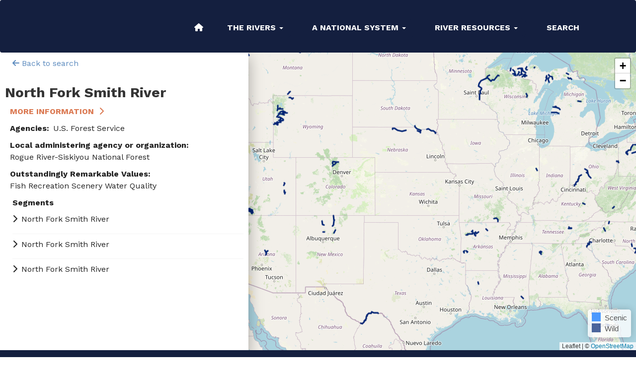

--- FILE ---
content_type: text/html; charset=UTF-8
request_url: https://www.rivers.gov/map?river=smith-north-fork
body_size: 6136
content:
<!DOCTYPE html>
<html  lang="en" dir="ltr" prefix="og: https://ogp.me/ns#">
  <head>
    <meta charset="utf-8" />
<meta name="description" content="The National Wild and Scenic Rivers System was created by Congress in 1968 to preserve rivers with outstanding natural, cultural, and recreational values." />
<link rel="canonical" href="https://rivers.gov/map" />
<meta property="og:site_name" content="National Wild and Scenic River System | Rivers.gov" />
<meta property="og:type" content="website" />
<meta property="og:title" content="National Wild and Scenic River System | Rivers.gov" />
<meta property="og:description" content="The National Wild and Scenic Rivers System was created by Congress in 1968 to preserve rivers with outstanding natural, cultural, and recreational values." />
<meta name="Generator" content="Drupal 11 (https://www.drupal.org)" />
<meta name="MobileOptimized" content="width" />
<meta name="HandheldFriendly" content="true" />
<meta name="viewport" content="width=device-width, initial-scale=1.0" />
<script type="application/ld+json">{
    "@context": "https://schema.org",
    "@graph": [
        {
            "@type": "WebSite",
            "url": "https://rivers.gov/"
        }
    ]
}</script>
<script async id="_fed_an_ua_tag" type="text/javascript" src="https://dap.digitalgov.gov/Universal-Federated-Analytics-Min.js?agency=DOI&amp;subagency=USFWS"></script>
<link rel="icon" href="/sites/rivers/themes/custom/rivers/images/favicon.ico" type="image/vnd.microsoft.icon" />

    <title>National Wild and Scenic River System | Rivers.gov</title>
    <link rel="stylesheet" media="all" href="/apps/sites/rivers/files/css/css_E77jSpXTECmIh5ENo8OFj1AzI2yALjsCEAu6Hk8Fl6M.css?delta=0&amp;language=en&amp;theme=rivers&amp;include=eJxlyDEKwDAIAMAPpfVJwYANAY2i0pLfd0i3jnc-bvKAS2fiQ6FCxXd11oZ8RC4es39bY0WSVEGD35xoVjahYdALvWEk7g" />
<link rel="stylesheet" media="all" href="https://fonts.googleapis.com/css?family=Roboto:300,400,500&amp;display=swap" />
<link rel="stylesheet" media="all" href="https://fonts.googleapis.com/icon?family=Material+Icons" />
<link rel="stylesheet" media="all" href="/apps/sites/rivers/files/css/css_lqiEHBA33h77l54_GoevHCU0WTihM9NSFdjkFErMpOM.css?delta=3&amp;language=en&amp;theme=rivers&amp;include=eJxlyDEKwDAIAMAPpfVJwYANAY2i0pLfd0i3jnc-bvKAS2fiQ6FCxXd11oZ8RC4es39bY0WSVEGD35xoVjahYdALvWEk7g" />
<link rel="stylesheet" media="all" href="/apps/sites/rivers/files/css/css_mg1HI46UP7Pf3t6TZHdegXpZYpxpgroYEctOtesZFAY.css?delta=4&amp;language=en&amp;theme=rivers&amp;include=eJxlyDEKwDAIAMAPpfVJwYANAY2i0pLfd0i3jnc-bvKAS2fiQ6FCxXd11oZ8RC4es39bY0WSVEGD35xoVjahYdALvWEk7g" />
<link rel="stylesheet" media="all" href="//fonts.googleapis.com/css2?family=BioRhyme:wght@400;700&amp;family=Work+Sans:ital,wght@0,400;0,700;1,400&amp;display=swap&quot;" />

    
  </head>
  <body class="path-map has-glyphicons">
    <a href="#main-content" class="visually-hidden focusable skip-link">
      Skip to main content
    </a>
    
      <div class="dialog-off-canvas-main-canvas" data-off-canvas-main-canvas>
    
          <div class="hero-container">
    <header class="navbar navbar-default" id="navbar" role="banner">
      <div class="container">
        <div class="navbar-header">
          
                                <button type="button" class="navbar-toggle" data-toggle="collapse" data-target="#navbar-collapse">
              <span class="sr-only">Toggle navigation</span>
              <span class="icon-bar"></span>
              <span class="icon-bar"></span>
              <span class="icon-bar"></span>
            </button>
                  </div>

                          <div id="navbar-collapse" class="navbar-collapse collapse">
                <div class="region region-navigation-collapsible">
    <nav role="navigation" aria-labelledby="block-rivers-main-menu-menu" id="block-rivers-main-menu">
            
  <h2 class="visually-hidden" id="block-rivers-main-menu-menu">Main navigation</h2>
  

        
      <ul class="menu menu--main nav navbar-nav">
                      <li class="first">
                                        <a href="/" data-drupal-link-system-path="&lt;front&gt;">Home</a>
              </li>
                      <li class="expanded dropdown active active-trail">
                                                                    <a href="/find-a-river" class="dropdown-toggle active-trail" data-toggle="dropdown" data-drupal-link-system-path="node/671">The Rivers <span class="caret"></span></a>
                        <ul class="dropdown-menu">
                      <li class="first">
                                        <a href="/find-a-river" target="_self" data-drupal-link-system-path="node/671">Find Rivers</a>
              </li>
                      <li class="active active-trail">
                                        <a href="/map" target="_self" class="active-trail" data-drupal-link-system-path="map">System-wide Map</a>
              </li>
                      <li>
                                        <a href="/river-stats" target="_self" data-drupal-link-system-path="node/811">River Miles</a>
              </li>
                      <li class="last">
                                        <a href="/study-rivers" data-drupal-link-system-path="node/677">Study Rivers</a>
              </li>
        </ul>
  
              </li>
                      <li class="expanded dropdown">
                                                                    <a href="/about" class="dropdown-toggle" data-toggle="dropdown" data-drupal-link-system-path="node/485">A National System <span class="caret"></span></a>
                        <ul class="dropdown-menu">
                      <li class="first">
                                        <a href="/about" target="_self" title="About the National System" data-drupal-link-system-path="node/485">About The System</a>
              </li>
                      <li>
                                        <a href="/designation" target="_self" data-drupal-link-system-path="node/697">How Rivers Are Designated</a>
              </li>
                      <li>
                                        <a href="/legislation" target="_self" data-drupal-link-system-path="node/675">Legislation</a>
              </li>
                      <li>
                                        <a href="/managing-the-system" target="_self" data-drupal-link-system-path="node/613">Managing The System</a>
              </li>
                      <li class="last">
                                        <a href="/history" data-drupal-link-system-path="node/691">History</a>
              </li>
        </ul>
  
              </li>
                      <li class="expanded dropdown">
                                                                    <a href="/documents" target="_self" class="dropdown-toggle" data-toggle="dropdown" data-drupal-link-system-path="node/694">River Resources <span class="caret"></span></a>
                        <ul class="dropdown-menu">
                      <li class="first">
                                        <a href="/project-review" data-drupal-link-system-path="node/684">Project Review</a>
              </li>
                      <li>
                                        <a href="/technical-papers" target="_self" data-drupal-link-system-path="node/701">Technical Papers</a>
              </li>
                      <li>
                                        <a href="/training" data-drupal-link-system-path="node/687">Training</a>
              </li>
                      <li>
                                        <a href="/maps-graphics" target="_self" data-drupal-link-system-path="node/674">GIS</a>
              </li>
                      <li>
                                        <a href="/visitor-use" data-drupal-link-system-path="node/678">Managing Visitors</a>
              </li>
                      <li>
                                        <a href="/signs" target="_self" data-drupal-link-system-path="node/685">Logo &amp; Sign Standards</a>
              </li>
                      <li class="last">
                                        <a href="/questions-and-answers" data-drupal-link-system-path="node/679">Questions &amp; Answers</a>
              </li>
        </ul>
  
              </li>
                      <li class="last">
                                        <a href="/search" target="_self" data-drupal-link-system-path="search">Search</a>
              </li>
        </ul>
  

  </nav>

  </div>

          </div>
              </div>
    </header>

    
    </div>
  

  <div id="banner" role="banner"></div>






  
  <div role="main" class="main-container container js-quickedit-main-content">
    <div class="row">

      

      

            
                  <section class="col-sm-12">
                          <div class="no-banner-image">
              <h1>Find a River</h1>
          </div>
                                              <div class="highlighted">  <div class="region region-highlighted">
    <div data-drupal-messages-fallback class="hidden"></div>

  </div>
</div>
                  
                
                          <a id="main-content"></a>
            <div class="region region-content">
      <div class="rivers-system-map">
  <script>
    var rivers_system_map_app_config = {"terms":{"state":[{"tid":"131","revision_id":"131","vid":"state","langcode":"en","status":"1","name":"Alabama","description__value":null,"description__format":null,"weight":"0","changed":"1688416854","default_langcode":"1","revision_translation_affected":"1","depth":0,"parents":["0"]},{"tid":"136","revision_id":"136","vid":"state","langcode":"en","status":"1","name":"Alaska","description__value":null,"description__format":null,"weight":"0","changed":"1688417233","default_langcode":"1","revision_translation_affected":"1","depth":0,"parents":["0"]},{"tid":"146","revision_id":"146","vid":"state","langcode":"en","status":"1","name":"Arizona","description__value":null,"description__format":null,"weight":"0","changed":"1688417122","default_langcode":"1","revision_translation_affected":"1","depth":0,"parents":["0"]},{"tid":"82","revision_id":"82","vid":"state","langcode":"en","status":"1","name":"Arkansas","description__value":null,"description__format":null,"weight":"0","changed":"1690992125","default_langcode":"1","revision_translation_affected":"1","depth":0,"parents":["0"]},{"tid":"86","revision_id":"86","vid":"state","langcode":"en","status":"1","name":"California","description__value":null,"description__format":null,"weight":"0","changed":"1688417408","default_langcode":"1","revision_translation_affected":"1","depth":0,"parents":["0"]},{"tid":"124","revision_id":"124","vid":"state","langcode":"en","status":"1","name":"Colorado","description__value":null,"description__format":null,"weight":"0","changed":"1688417454","default_langcode":"1","revision_translation_affected":"1","depth":0,"parents":["0"]},{"tid":"95","revision_id":"95","vid":"state","langcode":"en","status":"1","name":"Connecticut","description__value":null,"description__format":null,"weight":"0","changed":"1689697019","default_langcode":"1","revision_translation_affected":"1","depth":0,"parents":["0"]},{"tid":"112","revision_id":"112","vid":"state","langcode":"en","status":"1","name":"Delaware","description__value":null,"description__format":null,"weight":"0","changed":"1688417561","default_langcode":"1","revision_translation_affected":"1","depth":0,"parents":["0"]},{"tid":"103","revision_id":"103","vid":"state","langcode":"en","status":"1","name":"Florida","description__value":null,"description__format":null,"weight":"0","changed":"1688417616","default_langcode":"1","revision_translation_affected":"1","depth":0,"parents":["0"]},{"tid":"122","revision_id":"122","vid":"state","langcode":"en","status":"1","name":"Georgia","description__value":null,"description__format":null,"weight":"0","changed":"1688417698","default_langcode":"1","revision_translation_affected":"1","depth":0,"parents":["0"]},{"tid":"93","revision_id":"93","vid":"state","langcode":"en","status":"1","name":"Idaho","description__value":null,"description__format":null,"weight":"0","changed":"1688417800","default_langcode":"1","revision_translation_affected":"1","depth":0,"parents":["0"]},{"tid":"150","revision_id":"150","vid":"state","langcode":"en","status":"1","name":"Illinois","description__value":"<p>Illinois has approximately 86,076 miles of river, of which 17.1 miles of one river are designated as wild &amp; scenic \u2014 approximately 2\/100ths of 1% of the state's river miles.<\/p>\r\n","description__format":"basic_html","weight":"0","changed":"1688417849","default_langcode":"1","revision_translation_affected":"1","depth":0,"parents":["0"]},{"tid":"91","revision_id":"91","vid":"state","langcode":"en","status":"1","name":"Kentucky","description__value":null,"description__format":null,"weight":"0","changed":"1735930907","default_langcode":"1","revision_translation_affected":"1","depth":0,"parents":["0"]},{"tid":"125","revision_id":"125","vid":"state","langcode":"en","status":"1","name":"Louisiana","description__value":null,"description__format":null,"weight":"0","changed":"1735931075","default_langcode":"1","revision_translation_affected":"1","depth":0,"parents":["0"]},{"tid":"152","revision_id":"152","vid":"state","langcode":"en","status":"1","name":"Maine","description__value":null,"description__format":null,"weight":"0","changed":"1688418200","default_langcode":"1","revision_translation_affected":"1","depth":0,"parents":["0"]},{"tid":"106","revision_id":"106","vid":"state","langcode":"en","status":"1","name":"Massachusetts","description__value":null,"description__format":null,"weight":"0","changed":"1688664379","default_langcode":"1","revision_translation_affected":"1","depth":0,"parents":["0"]},{"tid":"80","revision_id":"80","vid":"state","langcode":"en","status":"1","name":"Michigan","description__value":null,"description__format":null,"weight":"0","changed":"1735931327","default_langcode":"1","revision_translation_affected":"1","depth":0,"parents":["0"]},{"tid":"128","revision_id":"128","vid":"state","langcode":"en","status":"1","name":"Minnesota","description__value":null,"description__format":null,"weight":"0","changed":"1735931556","default_langcode":"1","revision_translation_affected":"1","depth":0,"parents":["0"]},{"tid":"126","revision_id":"126","vid":"state","langcode":"en","status":"1","name":"Mississippi","description__value":null,"description__format":null,"weight":"0","changed":"1741708486","default_langcode":"1","revision_translation_affected":"1","depth":0,"parents":["0"]},{"tid":"143","revision_id":"143","vid":"state","langcode":"en","status":"1","name":"Missouri","description__value":null,"description__format":null,"weight":"0","changed":"1688419417","default_langcode":"1","revision_translation_affected":"1","depth":0,"parents":["0"]},{"tid":"75","revision_id":"75","vid":"state","langcode":"en","status":"1","name":"Montana","description__value":null,"description__format":null,"weight":"0","changed":"1688419467","default_langcode":"1","revision_translation_affected":"1","depth":0,"parents":["0"]},{"tid":"139","revision_id":"139","vid":"state","langcode":"en","status":"1","name":"Nebraska","description__value":null,"description__format":null,"weight":"0","changed":"1697305589","default_langcode":"1","revision_translation_affected":"1","depth":0,"parents":["0"]},{"tid":"99","revision_id":"99","vid":"state","langcode":"en","status":"1","name":"New Hampshire","description__value":null,"description__format":null,"weight":"0","changed":"1735931674","default_langcode":"1","revision_translation_affected":"1","depth":0,"parents":["0"]},{"tid":"87","revision_id":"87","vid":"state","langcode":"en","status":"1","name":"New Jersey","description__value":null,"description__format":null,"weight":"0","changed":"1695151033","default_langcode":"1","revision_translation_affected":"1","depth":0,"parents":["0"]},{"tid":"92","revision_id":"92","vid":"state","langcode":"en","status":"1","name":"New Mexico","description__value":null,"description__format":null,"weight":"0","changed":"1688421533","default_langcode":"1","revision_translation_affected":"1","depth":0,"parents":["0"]},{"tid":"137","revision_id":"137","vid":"state","langcode":"en","status":"1","name":"New York","description__value":null,"description__format":null,"weight":"0","changed":"1688421576","default_langcode":"1","revision_translation_affected":"1","depth":0,"parents":["0"]},{"tid":"102","revision_id":"102","vid":"state","langcode":"en","status":"1","name":"North Carolina","description__value":null,"description__format":null,"weight":"0","changed":"1688421629","default_langcode":"1","revision_translation_affected":"1","depth":0,"parents":["0"]},{"tid":"133","revision_id":"133","vid":"state","langcode":"en","status":"1","name":"Ohio","description__value":null,"description__format":null,"weight":"0","changed":"1735931787","default_langcode":"1","revision_translation_affected":"1","depth":0,"parents":["0"]},{"tid":"94","revision_id":"94","vid":"state","langcode":"en","status":"1","name":"Oregon","description__value":null,"description__format":null,"weight":"0","changed":"1735931970","default_langcode":"1","revision_translation_affected":"1","depth":0,"parents":["0"]},{"tid":"81","revision_id":"81","vid":"state","langcode":"en","status":"1","name":"Pennsylvania","description__value":null,"description__format":null,"weight":"0","changed":"1735932146","default_langcode":"1","revision_translation_affected":"1","depth":0,"parents":["0"]},{"tid":"116","revision_id":"116","vid":"state","langcode":"en","status":"1","name":"Puerto Rico","description__value":null,"description__format":null,"weight":"0","changed":"1688422001","default_langcode":"1","revision_translation_affected":"1","depth":0,"parents":["0"]},{"tid":"166","revision_id":"166","vid":"state","langcode":"en","status":"1","name":"Rhode Island","description__value":null,"description__format":null,"weight":"0","changed":"1688422036","default_langcode":"1","revision_translation_affected":"1","depth":0,"parents":["0"]},{"tid":"123","revision_id":"123","vid":"state","langcode":"en","status":"1","name":"South Carolina","description__value":null,"description__format":null,"weight":"0","changed":"1735932260","default_langcode":"1","revision_translation_affected":"1","depth":0,"parents":["0"]},{"tid":"140","revision_id":"140","vid":"state","langcode":"en","status":"1","name":"South Dakota","description__value":null,"description__format":null,"weight":"0","changed":"1688422108","default_langcode":"1","revision_translation_affected":"1","depth":0,"parents":["0"]},{"tid":"90","revision_id":"90","vid":"state","langcode":"en","status":"1","name":"Tennessee","description__value":null,"description__format":null,"weight":"0","changed":"1735932380","default_langcode":"1","revision_translation_affected":"1","depth":0,"parents":["0"]},{"tid":"119","revision_id":"119","vid":"state","langcode":"en","status":"1","name":"Texas","description__value":null,"description__format":null,"weight":"0","changed":"1688422189","default_langcode":"1","revision_translation_affected":"1","depth":0,"parents":["0"]},{"tid":"145","revision_id":"145","vid":"state","langcode":"en","status":"1","name":"Utah","description__value":null,"description__format":null,"weight":"0","changed":"1723843655","default_langcode":"1","revision_translation_affected":"1","depth":0,"parents":["0"]},{"tid":"148","revision_id":"148","vid":"state","langcode":"en","status":"1","name":"Vermont","description__value":null,"description__format":null,"weight":"0","changed":"1688422285","default_langcode":"1","revision_translation_affected":"1","depth":0,"parents":["0"]},{"tid":"111","revision_id":"111","vid":"state","langcode":"en","status":"1","name":"Washington","description__value":null,"description__format":null,"weight":"0","changed":"1692640771","default_langcode":"1","revision_translation_affected":"1","depth":0,"parents":["0"]},{"tid":"129","revision_id":"129","vid":"state","langcode":"en","status":"1","name":"West Virginia","description__value":null,"description__format":null,"weight":"0","changed":"1688666958","default_langcode":"1","revision_translation_affected":"1","depth":0,"parents":["0"]},{"tid":"127","revision_id":"127","vid":"state","langcode":"en","status":"1","name":"Wisconsin","description__value":null,"description__format":null,"weight":"0","changed":"1735932715","default_langcode":"1","revision_translation_affected":"1","depth":0,"parents":["0"]},{"tid":"141","revision_id":"141","vid":"state","langcode":"en","status":"1","name":"Wyoming","description__value":null,"description__format":null,"weight":"0","changed":"1688422502","default_langcode":"1","revision_translation_affected":"1","depth":0,"parents":["0"]}],"orv":[{"tid":"372","revision_id":"372","vid":"orv","langcode":"en","status":"1","name":"Botany","description__value":null,"description__format":null,"weight":"0","changed":"1681321466","default_langcode":"1","revision_translation_affected":"1","depth":0,"parents":["0"]},{"tid":"58","revision_id":"58","vid":"orv","langcode":"en","status":"1","name":"Fish","description__value":"<p>Fisheries may be judged unique by evaluating aquatic habitat and\/or population parameters such as natural reproduction, species diversity, and the presence of species of special concern (e.g., listed threatened and endangered species).<\/p>\r\n","description__format":"basic_html","weight":"1","changed":"1681321473","default_langcode":"1","revision_translation_affected":"1","depth":0,"parents":["0"]},{"tid":"57","revision_id":"57","vid":"orv","langcode":"en","status":"1","name":"Geology","description__value":"<p>The river or the area within the river corridor contains one or more examples of a geologic process such as channel braiding, a geothermal spring, or phenomenon that is unique or rare within the region.<\/p>\r\n","description__format":"basic_html","weight":"2","changed":"1681321479","default_langcode":"1","revision_translation_affected":"1","depth":0,"parents":["0"]},{"tid":"61","revision_id":"61","vid":"orv","langcode":"en","status":"1","name":"History","description__value":"<p>The river or area within the river corridor contains a site(s) or feature(s) associated with a significant event, an important person, or a cultural activity of the past that was rare or one-of-a-kind in the region.<\/p>\r\n","description__format":"basic_html","weight":"3","changed":"1681321486","default_langcode":"1","revision_translation_affected":"1","depth":0,"parents":["0"]},{"tid":"60","revision_id":"60","vid":"orv","langcode":"en","status":"1","name":"Prehistory","description__value":"<p>The river or area within the river corridor contains a site(s) where there is evidence of occupation or use by Native Americans.<\/p>\r\n","description__format":"basic_html","weight":"4","changed":"1681321492","default_langcode":"1","revision_translation_affected":"1","depth":0,"parents":["0"]},{"tid":"56","revision_id":"56","vid":"orv","langcode":"en","status":"1","name":"Recreation","description__value":"<p>Recreational opportunities, such as boating, fishing, hiking, and wildlife photography are, or have the potential to be, popular enough to attract visitors from throughout the region of comparison or the United States.<\/p>\r\n","description__format":"basic_html","weight":"5","changed":"1681321499","default_langcode":"1","revision_translation_affected":"1","depth":0,"parents":["0"]},{"tid":"55","revision_id":"55","vid":"orv","langcode":"en","status":"1","name":"Scenery","description__value":"<p>Elements of landform, vegetation, water, color, and related factors resulting in an exemplary visual feature and\/or attraction.<\/p>\r\n","description__format":"basic_html","weight":"6","changed":"1681321507","default_langcode":"1","revision_translation_affected":"1","depth":0,"parents":["0"]},{"tid":"59","revision_id":"59","vid":"orv","langcode":"en","status":"1","name":"Wildlife","description__value":"<p>Rare or unique terrestrial or aquatic species that are river-related including bald eagles, whooping cranes, river otters, or mussels.<\/p>\r\n","description__format":"basic_html","weight":"7","changed":"1681321513","default_langcode":"1","revision_translation_affected":"1","depth":0,"parents":["0"]},{"tid":"168","revision_id":"168","vid":"orv","langcode":"en","status":"1","name":"Biodiversity","description__value":null,"description__format":null,"weight":"8","changed":"1681321520","default_langcode":"1","revision_translation_affected":"1","depth":0,"parents":["0"]},{"tid":"171","revision_id":"171","vid":"orv","langcode":"en","status":"1","name":"Culture","description__value":null,"description__format":null,"weight":"9","changed":"1681321535","default_langcode":"1","revision_translation_affected":"1","depth":0,"parents":["0"]},{"tid":"64","revision_id":"64","vid":"orv","langcode":"en","status":"1","name":"Ecology","description__value":null,"description__format":null,"weight":"10","changed":"1681321542","default_langcode":"1","revision_translation_affected":"1","depth":0,"parents":["0"]},{"tid":"62","revision_id":"62","vid":"orv","langcode":"en","status":"1","name":"Hydrology","description__value":null,"description__format":null,"weight":"11","changed":"1681321550","default_langcode":"1","revision_translation_affected":"1","depth":0,"parents":["0"]},{"tid":"63","revision_id":"63","vid":"orv","langcode":"en","status":"1","name":"Paleontology","description__value":null,"description__format":null,"weight":"12","changed":"1681321558","default_langcode":"1","revision_translation_affected":"1","depth":0,"parents":["0"]},{"tid":"172","revision_id":"172","vid":"orv","langcode":"en","status":"1","name":"Native American Traditional Use","description__value":null,"description__format":null,"weight":"13","changed":"1681321565","default_langcode":"1","revision_translation_affected":"1","depth":0,"parents":["0"]},{"tid":"169","revision_id":"169","vid":"orv","langcode":"en","status":"1","name":"Water Quality","description__value":null,"description__format":null,"weight":"14","changed":"1681321573","default_langcode":"1","revision_translation_affected":"1","depth":0,"parents":["0"]}],"classification":[{"tid":"52","revision_id":"52","vid":"classification","langcode":"en","status":"1","name":"Wild","description__value":"<p>Rivers or sections of rivers that are free of impoundments and generally inaccessible except by trail, with watersheds or shorelines essentially primitive and waters unpolluted. These represent vestiges of primitive America.<\/p>\r\n","description__format":"basic_html","weight":"0","changed":"1651590504","default_langcode":"1","revision_translation_affected":"1","depth":0,"parents":["0"]},{"tid":"53","revision_id":"53","vid":"classification","langcode":"en","status":"1","name":"Scenic","description__value":"<p>Rivers or sections of rivers that are free of impoundments, with shorelines or watersheds still largely primitive and shorelines largely undeveloped, but accessible in places by roads.<\/p>\r\n","description__format":"basic_html","weight":"1","changed":"1651590510","default_langcode":"1","revision_translation_affected":"1","depth":0,"parents":["0"]},{"tid":"54","revision_id":"54","vid":"classification","langcode":"en","status":"1","name":"Recreational","description__value":"<p>Rivers or sections of rivers that are readily accessible by road or railroad, that may have some development along their shorelines, and that may have undergone some impoundment or diversion in the past.<\/p>\r\n","description__format":"basic_html","weight":"2","changed":"1651590510","default_langcode":"1","revision_translation_affected":"1","depth":0,"parents":["0"]}]},"baseUri":"https:\/\/rivers.gov\/"};
  </script>
  <rivers-system-map></rivers-system-map>
</div>


  </div>

              </section>

                </div>
  </div>

            
    <footer class="footer" role="contentinfo">
      <div class="container">
                  <div class="row">
            <div class="col-sm-12 first">
                                <div class="region region-footer-full-width">
    <nav role="navigation" aria-labelledby="block-footer-menu" id="block-footer">
            
  <h2 class="visually-hidden" id="block-footer-menu">Footer</h2>
  

        
      <ul class="menu menu--footer nav">
                      <li class="first">
                                        <a href="/contact" target="_self" data-drupal-link-system-path="node/605">Contact Us</a>
              </li>
                      <li>
                                        <a href="/national-awards" target="_self" data-drupal-link-system-path="node/688">National Awards</a>
              </li>
                      <li>
                                        <a href="/river-stats" target="_self" data-drupal-link-system-path="node/811">The Numbers</a>
              </li>
                      <li>
                                        <a href="/nri" target="_self" data-drupal-link-system-path="node/696">Nationwide Rivers Inventory</a>
              </li>
                      <li>
                                        <a href="/documents" target="_self" data-drupal-link-system-path="node/694">Documents</a>
              </li>
                      <li class="last">
                                        <a href="/accessibility" target="_self" title="Accessibility statement from Rivers.gov" data-drupal-link-system-path="node/736">Accessibility</a>
              </li>
        </ul>
  

  </nav>

  </div>

                          </div>
          </div>
                          <div class="row">
            <div class="col-sm-3 first">
                                <div class="region region-footer-left-left">
    <nav role="navigation" aria-labelledby="block-footer-column-one-menu" id="block-footer-column-one">
      
  <h2 id="block-footer-column-one-menu">Partners</h2>
  

        
      <ul class="menu menu--footer-column-1 nav">
                      <li class="first">
                                        <a href="https://blm.gov/programs/national-conservation-lands/wild-and-scenic-rivers" target="_blank">Bureau of Land Management</a>
              </li>
                      <li>
                                        <a href="https://www.nps.gov/orgs/1912/index.htm" target="_blank">National Park Service</a>
              </li>
                      <li>
                                        <a href="https://www.nps.gov/orgs/1912/partnership-wild-and-scenic-rivers.htm" target="_blank">NPS Partnership Rivers</a>
              </li>
                      <li>
                                        <a href="https://www.fws.gov/story/wild-and-scenic-rivers" target="_blank">U.S. Fish &amp; Wildlife Service</a>
              </li>
                      <li>
                                        <a href="https://www.fs.usda.gov/managing-land/wild-scenic-rivers" target="_blank">U.S. Forest Service</a>
              </li>
                      <li class="last">
                                        <a href="http://river-management.org/" target="_blank">River Management Society</a>
              </li>
        </ul>
  

  </nav>

  </div>

                          </div>
            <div class="col-sm-3">
                                <div class="region region-footer-left-right">
    <nav role="navigation" aria-labelledby="block-footer-column-two-menu" id="block-footer-column-two">
      
  <h2 id="block-footer-column-two-menu">References</h2>
  

        
      <ul class="menu menu--footer-column-2 nav">
                      <li class="first">
                                        <a href="/bibliography" target="_self" data-drupal-link-system-path="node/650">Bibliography</a>
              </li>
                      <li>
                                        <a href="/council" target="_self" data-drupal-link-system-path="node/672">Interagency Council</a>
              </li>
                      <li>
                                        <a href="/stewardship" target="_self" data-drupal-link-system-path="node/681">Stewardship</a>
              </li>
                      <li>
                                        <a href="/news" target="_self" data-drupal-link-system-path="news">News</a>
              </li>
                      <li>
                                        <a href="/video" target="_self" data-drupal-link-system-path="node/695">Videos</a>
              </li>
                      <li class="last">
                                        <a href="/vulnerability-disclosure-policy" target="_self" data-drupal-link-system-path="node/690">Vulnerability Disclosure Policy</a>
              </li>
        </ul>
  

  </nav>

  </div>

                          </div>
            <div class="col-sm-3">
                              
                          </div>
            <div class="col-sm-3 last">
                                <div class="region region-footer-right-right">
    <section id="block-footercontact" class="block block-block-content block-block-content75ca5d58-6029-4510-a80c-ac2bc98f0fd4 clearfix">
  
    

      
            <div class="field field--name-body field--type-text-with-summary field--label-hidden field--item"><p><img alt="agency logos" class="img-responsive" src="/rivers/sites/rivers/files/logo/river_management_federal_agency_logos.png"></p>
</div>
      
  </section>


  </div>

                          </div>
          </div>
              </div>
    </footer>

  </div>

    
    <script type="application/json" data-drupal-selector="drupal-settings-json">{"path":{"baseUrl":"\/","pathPrefix":"","currentPath":"map","currentPathIsAdmin":false,"isFront":false,"currentLanguage":"en","currentQuery":{"river":"smith-north-fork"}},"pluralDelimiter":"\u0003","suppressDeprecationErrors":true,"ajaxPageState":{"libraries":"eJxlzFsKgDAMRNENVbukkkIsgbYTmqC4ewUfCP7NPR-TATcfpDE_K-ngJF08vBQVipXHRxyoLhqGnG5xQXfa2ND4oVKRqU7me5Vebk22m3NL7bz4yUyq4cqYyfgApNc_Rg","theme":"rivers","theme_token":null},"ajaxTrustedUrl":[],"bootstrap":{"forms_has_error_value_toggle":1,"modal_animation":1,"modal_backdrop":"true","modal_focus_input":1,"modal_keyboard":1,"modal_select_text":1,"modal_show":1,"modal_size":"","popover_enabled":1,"popover_animation":1,"popover_auto_close":1,"popover_container":"body","popover_content":"","popover_delay":"0","popover_html":0,"popover_placement":"right","popover_selector":"","popover_title":"","popover_trigger":"click","tooltip_enabled":1,"tooltip_animation":1,"tooltip_container":"body","tooltip_delay":"0","tooltip_html":0,"tooltip_placement":"auto left","tooltip_selector":"","tooltip_trigger":"hover"},"csp":{"nonce":"qZmqIv_5-FxLDVBEySx0UA"},"user":{"uid":0,"permissionsHash":"35d632f809329b1781c3635393a5d6936001acf3ec61c421f1edfa42370e269b"}}</script>
<script src="/core/assets/vendor/jquery/jquery.min.js?v=4.0.0-rc.1"></script>
<script src="/apps/sites/rivers/files/js/js_0dM2aM--GnyQ366JoMXSkHqUFhGIJjpF91dG82qG8lk.js?scope=footer&amp;delta=1&amp;language=en&amp;theme=rivers&amp;include=eJxlykEKgDAMBdELqT1SaKGUQNqE5CP09nahIrgbHlNUEfBsqTxF5pV4MLaXkqnpWf0jUBWwbc7LIzXRkmUPTOHRbqWYgdqpr_8nRza7ALNsMw0"></script>

  </body>
</html>


--- FILE ---
content_type: text/javascript
request_url: https://www.rivers.gov/apps/sites/rivers/files/js/js_0dM2aM--GnyQ366JoMXSkHqUFhGIJjpF91dG82qG8lk.js?scope=footer&delta=1&language=en&theme=rivers&include=eJxlykEKgDAMBdELqT1SaKGUQNqE5CP09nahIrgbHlNUEfBsqTxF5pV4MLaXkqnpWf0jUBWwbc7LIzXRkmUPTOHRbqWYgdqpr_8nRza7ALNsMw0
body_size: 243326
content:
/* @license MIT https://raw.githubusercontent.com/jashkenas/underscore/1.13.7/LICENSE */
!function(n,r){"object"==typeof exports&&"undefined"!=typeof module?module.exports=r():"function"==typeof define&&define.amd?define("underscore",r):(n="undefined"!=typeof globalThis?globalThis:n||self,function(){var t=n._,e=n._=r();e.noConflict=function(){return n._=t,e}}())}(this,(function(){
//     Underscore.js 1.13.7
//     https://underscorejs.org
//     (c) 2009-2024 Jeremy Ashkenas, Julian Gonggrijp, and DocumentCloud and Investigative Reporters & Editors
//     Underscore may be freely distributed under the MIT license.
var n="1.13.7",r="object"==typeof self&&self.self===self&&self||"object"==typeof global&&global.global===global&&global||Function("return this")()||{},t=Array.prototype,e=Object.prototype,u="undefined"!=typeof Symbol?Symbol.prototype:null,i=t.push,o=t.slice,a=e.toString,f=e.hasOwnProperty,c="undefined"!=typeof ArrayBuffer,l="undefined"!=typeof DataView,s=Array.isArray,p=Object.keys,v=Object.create,h=c&&ArrayBuffer.isView,y=isNaN,d=isFinite,g=!{toString:null}.propertyIsEnumerable("toString"),b=["valueOf","isPrototypeOf","toString","propertyIsEnumerable","hasOwnProperty","toLocaleString"],m=Math.pow(2,53)-1;function j(n,r){return r=null==r?n.length-1:+r,function(){for(var t=Math.max(arguments.length-r,0),e=Array(t),u=0;u<t;u++)e[u]=arguments[u+r];switch(r){case 0:return n.call(this,e);case 1:return n.call(this,arguments[0],e);case 2:return n.call(this,arguments[0],arguments[1],e)}var i=Array(r+1);for(u=0;u<r;u++)i[u]=arguments[u];return i[r]=e,n.apply(this,i)}}function w(n){var r=typeof n;return"function"===r||"object"===r&&!!n}function _(n){return void 0===n}function A(n){return!0===n||!1===n||"[object Boolean]"===a.call(n)}function x(n){var r="[object "+n+"]";return function(n){return a.call(n)===r}}var S=x("String"),O=x("Number"),M=x("Date"),E=x("RegExp"),B=x("Error"),N=x("Symbol"),I=x("ArrayBuffer"),T=x("Function"),k=r.document&&r.document.childNodes;"function"!=typeof/./&&"object"!=typeof Int8Array&&"function"!=typeof k&&(T=function(n){return"function"==typeof n||!1});var D=T,R=x("Object"),V=l&&(!/\[native code\]/.test(String(DataView))||R(new DataView(new ArrayBuffer(8)))),F="undefined"!=typeof Map&&R(new Map),P=x("DataView");var q=V?function(n){return null!=n&&D(n.getInt8)&&I(n.buffer)}:P,U=s||x("Array");function W(n,r){return null!=n&&f.call(n,r)}var z=x("Arguments");!function(){z(arguments)||(z=function(n){return W(n,"callee")})}();var L=z;function $(n){return O(n)&&y(n)}function C(n){return function(){return n}}function K(n){return function(r){var t=n(r);return"number"==typeof t&&t>=0&&t<=m}}function J(n){return function(r){return null==r?void 0:r[n]}}var G=J("byteLength"),H=K(G),Q=/\[object ((I|Ui)nt(8|16|32)|Float(32|64)|Uint8Clamped|Big(I|Ui)nt64)Array\]/;var X=c?function(n){return h?h(n)&&!q(n):H(n)&&Q.test(a.call(n))}:C(!1),Y=J("length");function Z(n,r){r=function(n){for(var r={},t=n.length,e=0;e<t;++e)r[n[e]]=!0;return{contains:function(n){return!0===r[n]},push:function(t){return r[t]=!0,n.push(t)}}}(r);var t=b.length,u=n.constructor,i=D(u)&&u.prototype||e,o="constructor";for(W(n,o)&&!r.contains(o)&&r.push(o);t--;)(o=b[t])in n&&n[o]!==i[o]&&!r.contains(o)&&r.push(o)}function nn(n){if(!w(n))return[];if(p)return p(n);var r=[];for(var t in n)W(n,t)&&r.push(t);return g&&Z(n,r),r}function rn(n,r){var t=nn(r),e=t.length;if(null==n)return!e;for(var u=Object(n),i=0;i<e;i++){var o=t[i];if(r[o]!==u[o]||!(o in u))return!1}return!0}function tn(n){return n instanceof tn?n:this instanceof tn?void(this._wrapped=n):new tn(n)}function en(n){return new Uint8Array(n.buffer||n,n.byteOffset||0,G(n))}tn.VERSION=n,tn.prototype.value=function(){return this._wrapped},tn.prototype.valueOf=tn.prototype.toJSON=tn.prototype.value,tn.prototype.toString=function(){return String(this._wrapped)};var un="[object DataView]";function on(n,r,t,e){if(n===r)return 0!==n||1/n==1/r;if(null==n||null==r)return!1;if(n!=n)return r!=r;var i=typeof n;return("function"===i||"object"===i||"object"==typeof r)&&function n(r,t,e,i){r instanceof tn&&(r=r._wrapped);t instanceof tn&&(t=t._wrapped);var o=a.call(r);if(o!==a.call(t))return!1;if(V&&"[object Object]"==o&&q(r)){if(!q(t))return!1;o=un}switch(o){case"[object RegExp]":case"[object String]":return""+r==""+t;case"[object Number]":return+r!=+r?+t!=+t:0==+r?1/+r==1/t:+r==+t;case"[object Date]":case"[object Boolean]":return+r==+t;case"[object Symbol]":return u.valueOf.call(r)===u.valueOf.call(t);case"[object ArrayBuffer]":case un:return n(en(r),en(t),e,i)}var f="[object Array]"===o;if(!f&&X(r)){if(G(r)!==G(t))return!1;if(r.buffer===t.buffer&&r.byteOffset===t.byteOffset)return!0;f=!0}if(!f){if("object"!=typeof r||"object"!=typeof t)return!1;var c=r.constructor,l=t.constructor;if(c!==l&&!(D(c)&&c instanceof c&&D(l)&&l instanceof l)&&"constructor"in r&&"constructor"in t)return!1}i=i||[];var s=(e=e||[]).length;for(;s--;)if(e[s]===r)return i[s]===t;if(e.push(r),i.push(t),f){if((s=r.length)!==t.length)return!1;for(;s--;)if(!on(r[s],t[s],e,i))return!1}else{var p,v=nn(r);if(s=v.length,nn(t).length!==s)return!1;for(;s--;)if(p=v[s],!W(t,p)||!on(r[p],t[p],e,i))return!1}return e.pop(),i.pop(),!0}(n,r,t,e)}function an(n){if(!w(n))return[];var r=[];for(var t in n)r.push(t);return g&&Z(n,r),r}function fn(n){var r=Y(n);return function(t){if(null==t)return!1;var e=an(t);if(Y(e))return!1;for(var u=0;u<r;u++)if(!D(t[n[u]]))return!1;return n!==hn||!D(t[cn])}}var cn="forEach",ln="has",sn=["clear","delete"],pn=["get",ln,"set"],vn=sn.concat(cn,pn),hn=sn.concat(pn),yn=["add"].concat(sn,cn,ln),dn=F?fn(vn):x("Map"),gn=F?fn(hn):x("WeakMap"),bn=F?fn(yn):x("Set"),mn=x("WeakSet");function jn(n){for(var r=nn(n),t=r.length,e=Array(t),u=0;u<t;u++)e[u]=n[r[u]];return e}function wn(n){for(var r={},t=nn(n),e=0,u=t.length;e<u;e++)r[n[t[e]]]=t[e];return r}function _n(n){var r=[];for(var t in n)D(n[t])&&r.push(t);return r.sort()}function An(n,r){return function(t){var e=arguments.length;if(r&&(t=Object(t)),e<2||null==t)return t;for(var u=1;u<e;u++)for(var i=arguments[u],o=n(i),a=o.length,f=0;f<a;f++){var c=o[f];r&&void 0!==t[c]||(t[c]=i[c])}return t}}var xn=An(an),Sn=An(nn),On=An(an,!0);function Mn(n){if(!w(n))return{};if(v)return v(n);var r=function(){};r.prototype=n;var t=new r;return r.prototype=null,t}function En(n){return U(n)?n:[n]}function Bn(n){return tn.toPath(n)}function Nn(n,r){for(var t=r.length,e=0;e<t;e++){if(null==n)return;n=n[r[e]]}return t?n:void 0}function In(n,r,t){var e=Nn(n,Bn(r));return _(e)?t:e}function Tn(n){return n}function kn(n){return n=Sn({},n),function(r){return rn(r,n)}}function Dn(n){return n=Bn(n),function(r){return Nn(r,n)}}function Rn(n,r,t){if(void 0===r)return n;switch(null==t?3:t){case 1:return function(t){return n.call(r,t)};case 3:return function(t,e,u){return n.call(r,t,e,u)};case 4:return function(t,e,u,i){return n.call(r,t,e,u,i)}}return function(){return n.apply(r,arguments)}}function Vn(n,r,t){return null==n?Tn:D(n)?Rn(n,r,t):w(n)&&!U(n)?kn(n):Dn(n)}function Fn(n,r){return Vn(n,r,1/0)}function Pn(n,r,t){return tn.iteratee!==Fn?tn.iteratee(n,r):Vn(n,r,t)}function qn(){}function Un(n,r){return null==r&&(r=n,n=0),n+Math.floor(Math.random()*(r-n+1))}tn.toPath=En,tn.iteratee=Fn;var Wn=Date.now||function(){return(new Date).getTime()};function zn(n){var r=function(r){return n[r]},t="(?:"+nn(n).join("|")+")",e=RegExp(t),u=RegExp(t,"g");return function(n){return n=null==n?"":""+n,e.test(n)?n.replace(u,r):n}}var Ln={"&":"&amp;","<":"&lt;",">":"&gt;",'"':"&quot;","'":"&#x27;","`":"&#x60;"},$n=zn(Ln),Cn=zn(wn(Ln)),Kn=tn.templateSettings={evaluate:/<%([\s\S]+?)%>/g,interpolate:/<%=([\s\S]+?)%>/g,escape:/<%-([\s\S]+?)%>/g},Jn=/(.)^/,Gn={"'":"'","\\":"\\","\r":"r","\n":"n","\u2028":"u2028","\u2029":"u2029"},Hn=/\\|'|\r|\n|\u2028|\u2029/g;function Qn(n){return"\\"+Gn[n]}var Xn=/^\s*(\w|\$)+\s*$/;var Yn=0;function Zn(n,r,t,e,u){if(!(e instanceof r))return n.apply(t,u);var i=Mn(n.prototype),o=n.apply(i,u);return w(o)?o:i}var nr=j((function(n,r){var t=nr.placeholder,e=function(){for(var u=0,i=r.length,o=Array(i),a=0;a<i;a++)o[a]=r[a]===t?arguments[u++]:r[a];for(;u<arguments.length;)o.push(arguments[u++]);return Zn(n,e,this,this,o)};return e}));nr.placeholder=tn;var rr=j((function(n,r,t){if(!D(n))throw new TypeError("Bind must be called on a function");var e=j((function(u){return Zn(n,e,r,this,t.concat(u))}));return e})),tr=K(Y);function er(n,r,t,e){if(e=e||[],r||0===r){if(r<=0)return e.concat(n)}else r=1/0;for(var u=e.length,i=0,o=Y(n);i<o;i++){var a=n[i];if(tr(a)&&(U(a)||L(a)))if(r>1)er(a,r-1,t,e),u=e.length;else for(var f=0,c=a.length;f<c;)e[u++]=a[f++];else t||(e[u++]=a)}return e}var ur=j((function(n,r){var t=(r=er(r,!1,!1)).length;if(t<1)throw new Error("bindAll must be passed function names");for(;t--;){var e=r[t];n[e]=rr(n[e],n)}return n}));var ir=j((function(n,r,t){return setTimeout((function(){return n.apply(null,t)}),r)})),or=nr(ir,tn,1);function ar(n){return function(){return!n.apply(this,arguments)}}function fr(n,r){var t;return function(){return--n>0&&(t=r.apply(this,arguments)),n<=1&&(r=null),t}}var cr=nr(fr,2);function lr(n,r,t){r=Pn(r,t);for(var e,u=nn(n),i=0,o=u.length;i<o;i++)if(r(n[e=u[i]],e,n))return e}function sr(n){return function(r,t,e){t=Pn(t,e);for(var u=Y(r),i=n>0?0:u-1;i>=0&&i<u;i+=n)if(t(r[i],i,r))return i;return-1}}var pr=sr(1),vr=sr(-1);function hr(n,r,t,e){for(var u=(t=Pn(t,e,1))(r),i=0,o=Y(n);i<o;){var a=Math.floor((i+o)/2);t(n[a])<u?i=a+1:o=a}return i}function yr(n,r,t){return function(e,u,i){var a=0,f=Y(e);if("number"==typeof i)n>0?a=i>=0?i:Math.max(i+f,a):f=i>=0?Math.min(i+1,f):i+f+1;else if(t&&i&&f)return e[i=t(e,u)]===u?i:-1;if(u!=u)return(i=r(o.call(e,a,f),$))>=0?i+a:-1;for(i=n>0?a:f-1;i>=0&&i<f;i+=n)if(e[i]===u)return i;return-1}}var dr=yr(1,pr,hr),gr=yr(-1,vr);function br(n,r,t){var e=(tr(n)?pr:lr)(n,r,t);if(void 0!==e&&-1!==e)return n[e]}function mr(n,r,t){var e,u;if(r=Rn(r,t),tr(n))for(e=0,u=n.length;e<u;e++)r(n[e],e,n);else{var i=nn(n);for(e=0,u=i.length;e<u;e++)r(n[i[e]],i[e],n)}return n}function jr(n,r,t){r=Pn(r,t);for(var e=!tr(n)&&nn(n),u=(e||n).length,i=Array(u),o=0;o<u;o++){var a=e?e[o]:o;i[o]=r(n[a],a,n)}return i}function wr(n){var r=function(r,t,e,u){var i=!tr(r)&&nn(r),o=(i||r).length,a=n>0?0:o-1;for(u||(e=r[i?i[a]:a],a+=n);a>=0&&a<o;a+=n){var f=i?i[a]:a;e=t(e,r[f],f,r)}return e};return function(n,t,e,u){var i=arguments.length>=3;return r(n,Rn(t,u,4),e,i)}}var _r=wr(1),Ar=wr(-1);function xr(n,r,t){var e=[];return r=Pn(r,t),mr(n,(function(n,t,u){r(n,t,u)&&e.push(n)})),e}function Sr(n,r,t){r=Pn(r,t);for(var e=!tr(n)&&nn(n),u=(e||n).length,i=0;i<u;i++){var o=e?e[i]:i;if(!r(n[o],o,n))return!1}return!0}function Or(n,r,t){r=Pn(r,t);for(var e=!tr(n)&&nn(n),u=(e||n).length,i=0;i<u;i++){var o=e?e[i]:i;if(r(n[o],o,n))return!0}return!1}function Mr(n,r,t,e){return tr(n)||(n=jn(n)),("number"!=typeof t||e)&&(t=0),dr(n,r,t)>=0}var Er=j((function(n,r,t){var e,u;return D(r)?u=r:(r=Bn(r),e=r.slice(0,-1),r=r[r.length-1]),jr(n,(function(n){var i=u;if(!i){if(e&&e.length&&(n=Nn(n,e)),null==n)return;i=n[r]}return null==i?i:i.apply(n,t)}))}));function Br(n,r){return jr(n,Dn(r))}function Nr(n,r,t){var e,u,i=-1/0,o=-1/0;if(null==r||"number"==typeof r&&"object"!=typeof n[0]&&null!=n)for(var a=0,f=(n=tr(n)?n:jn(n)).length;a<f;a++)null!=(e=n[a])&&e>i&&(i=e);else r=Pn(r,t),mr(n,(function(n,t,e){((u=r(n,t,e))>o||u===-1/0&&i===-1/0)&&(i=n,o=u)}));return i}var Ir=/[^\ud800-\udfff]|[\ud800-\udbff][\udc00-\udfff]|[\ud800-\udfff]/g;function Tr(n){return n?U(n)?o.call(n):S(n)?n.match(Ir):tr(n)?jr(n,Tn):jn(n):[]}function kr(n,r,t){if(null==r||t)return tr(n)||(n=jn(n)),n[Un(n.length-1)];var e=Tr(n),u=Y(e);r=Math.max(Math.min(r,u),0);for(var i=u-1,o=0;o<r;o++){var a=Un(o,i),f=e[o];e[o]=e[a],e[a]=f}return e.slice(0,r)}function Dr(n,r){return function(t,e,u){var i=r?[[],[]]:{};return e=Pn(e,u),mr(t,(function(r,u){var o=e(r,u,t);n(i,r,o)})),i}}var Rr=Dr((function(n,r,t){W(n,t)?n[t].push(r):n[t]=[r]})),Vr=Dr((function(n,r,t){n[t]=r})),Fr=Dr((function(n,r,t){W(n,t)?n[t]++:n[t]=1})),Pr=Dr((function(n,r,t){n[t?0:1].push(r)}),!0);function qr(n,r,t){return r in t}var Ur=j((function(n,r){var t={},e=r[0];if(null==n)return t;D(e)?(r.length>1&&(e=Rn(e,r[1])),r=an(n)):(e=qr,r=er(r,!1,!1),n=Object(n));for(var u=0,i=r.length;u<i;u++){var o=r[u],a=n[o];e(a,o,n)&&(t[o]=a)}return t})),Wr=j((function(n,r){var t,e=r[0];return D(e)?(e=ar(e),r.length>1&&(t=r[1])):(r=jr(er(r,!1,!1),String),e=function(n,t){return!Mr(r,t)}),Ur(n,e,t)}));function zr(n,r,t){return o.call(n,0,Math.max(0,n.length-(null==r||t?1:r)))}function Lr(n,r,t){return null==n||n.length<1?null==r||t?void 0:[]:null==r||t?n[0]:zr(n,n.length-r)}function $r(n,r,t){return o.call(n,null==r||t?1:r)}var Cr=j((function(n,r){return r=er(r,!0,!0),xr(n,(function(n){return!Mr(r,n)}))})),Kr=j((function(n,r){return Cr(n,r)}));function Jr(n,r,t,e){A(r)||(e=t,t=r,r=!1),null!=t&&(t=Pn(t,e));for(var u=[],i=[],o=0,a=Y(n);o<a;o++){var f=n[o],c=t?t(f,o,n):f;r&&!t?(o&&i===c||u.push(f),i=c):t?Mr(i,c)||(i.push(c),u.push(f)):Mr(u,f)||u.push(f)}return u}var Gr=j((function(n){return Jr(er(n,!0,!0))}));function Hr(n){for(var r=n&&Nr(n,Y).length||0,t=Array(r),e=0;e<r;e++)t[e]=Br(n,e);return t}var Qr=j(Hr);function Xr(n,r){return n._chain?tn(r).chain():r}function Yr(n){return mr(_n(n),(function(r){var t=tn[r]=n[r];tn.prototype[r]=function(){var n=[this._wrapped];return i.apply(n,arguments),Xr(this,t.apply(tn,n))}})),tn}mr(["pop","push","reverse","shift","sort","splice","unshift"],(function(n){var r=t[n];tn.prototype[n]=function(){var t=this._wrapped;return null!=t&&(r.apply(t,arguments),"shift"!==n&&"splice"!==n||0!==t.length||delete t[0]),Xr(this,t)}})),mr(["concat","join","slice"],(function(n){var r=t[n];tn.prototype[n]=function(){var n=this._wrapped;return null!=n&&(n=r.apply(n,arguments)),Xr(this,n)}}));var Zr=Yr({__proto__:null,VERSION:n,restArguments:j,isObject:w,isNull:function(n){return null===n},isUndefined:_,isBoolean:A,isElement:function(n){return!(!n||1!==n.nodeType)},isString:S,isNumber:O,isDate:M,isRegExp:E,isError:B,isSymbol:N,isArrayBuffer:I,isDataView:q,isArray:U,isFunction:D,isArguments:L,isFinite:function(n){return!N(n)&&d(n)&&!isNaN(parseFloat(n))},isNaN:$,isTypedArray:X,isEmpty:function(n){if(null==n)return!0;var r=Y(n);return"number"==typeof r&&(U(n)||S(n)||L(n))?0===r:0===Y(nn(n))},isMatch:rn,isEqual:function(n,r){return on(n,r)},isMap:dn,isWeakMap:gn,isSet:bn,isWeakSet:mn,keys:nn,allKeys:an,values:jn,pairs:function(n){for(var r=nn(n),t=r.length,e=Array(t),u=0;u<t;u++)e[u]=[r[u],n[r[u]]];return e},invert:wn,functions:_n,methods:_n,extend:xn,extendOwn:Sn,assign:Sn,defaults:On,create:function(n,r){var t=Mn(n);return r&&Sn(t,r),t},clone:function(n){return w(n)?U(n)?n.slice():xn({},n):n},tap:function(n,r){return r(n),n},get:In,has:function(n,r){for(var t=(r=Bn(r)).length,e=0;e<t;e++){var u=r[e];if(!W(n,u))return!1;n=n[u]}return!!t},mapObject:function(n,r,t){r=Pn(r,t);for(var e=nn(n),u=e.length,i={},o=0;o<u;o++){var a=e[o];i[a]=r(n[a],a,n)}return i},identity:Tn,constant:C,noop:qn,toPath:En,property:Dn,propertyOf:function(n){return null==n?qn:function(r){return In(n,r)}},matcher:kn,matches:kn,times:function(n,r,t){var e=Array(Math.max(0,n));r=Rn(r,t,1);for(var u=0;u<n;u++)e[u]=r(u);return e},random:Un,now:Wn,escape:$n,unescape:Cn,templateSettings:Kn,template:function(n,r,t){!r&&t&&(r=t),r=On({},r,tn.templateSettings);var e=RegExp([(r.escape||Jn).source,(r.interpolate||Jn).source,(r.evaluate||Jn).source].join("|")+"|$","g"),u=0,i="__p+='";n.replace(e,(function(r,t,e,o,a){return i+=n.slice(u,a).replace(Hn,Qn),u=a+r.length,t?i+="'+\n((__t=("+t+"))==null?'':_.escape(__t))+\n'":e?i+="'+\n((__t=("+e+"))==null?'':__t)+\n'":o&&(i+="';\n"+o+"\n__p+='"),r})),i+="';\n";var o,a=r.variable;if(a){if(!Xn.test(a))throw new Error("variable is not a bare identifier: "+a)}else i="with(obj||{}){\n"+i+"}\n",a="obj";i="var __t,__p='',__j=Array.prototype.join,"+"print=function(){__p+=__j.call(arguments,'');};\n"+i+"return __p;\n";try{o=new Function(a,"_",i)}catch(n){throw n.source=i,n}var f=function(n){return o.call(this,n,tn)};return f.source="function("+a+"){\n"+i+"}",f},result:function(n,r,t){var e=(r=Bn(r)).length;if(!e)return D(t)?t.call(n):t;for(var u=0;u<e;u++){var i=null==n?void 0:n[r[u]];void 0===i&&(i=t,u=e),n=D(i)?i.call(n):i}return n},uniqueId:function(n){var r=++Yn+"";return n?n+r:r},chain:function(n){var r=tn(n);return r._chain=!0,r},iteratee:Fn,partial:nr,bind:rr,bindAll:ur,memoize:function(n,r){var t=function(e){var u=t.cache,i=""+(r?r.apply(this,arguments):e);return W(u,i)||(u[i]=n.apply(this,arguments)),u[i]};return t.cache={},t},delay:ir,defer:or,throttle:function(n,r,t){var e,u,i,o,a=0;t||(t={});var f=function(){a=!1===t.leading?0:Wn(),e=null,o=n.apply(u,i),e||(u=i=null)},c=function(){var c=Wn();a||!1!==t.leading||(a=c);var l=r-(c-a);return u=this,i=arguments,l<=0||l>r?(e&&(clearTimeout(e),e=null),a=c,o=n.apply(u,i),e||(u=i=null)):e||!1===t.trailing||(e=setTimeout(f,l)),o};return c.cancel=function(){clearTimeout(e),a=0,e=u=i=null},c},debounce:function(n,r,t){var e,u,i,o,a,f=function(){var c=Wn()-u;r>c?e=setTimeout(f,r-c):(e=null,t||(o=n.apply(a,i)),e||(i=a=null))},c=j((function(c){return a=this,i=c,u=Wn(),e||(e=setTimeout(f,r),t&&(o=n.apply(a,i))),o}));return c.cancel=function(){clearTimeout(e),e=i=a=null},c},wrap:function(n,r){return nr(r,n)},negate:ar,compose:function(){var n=arguments,r=n.length-1;return function(){for(var t=r,e=n[r].apply(this,arguments);t--;)e=n[t].call(this,e);return e}},after:function(n,r){return function(){if(--n<1)return r.apply(this,arguments)}},before:fr,once:cr,findKey:lr,findIndex:pr,findLastIndex:vr,sortedIndex:hr,indexOf:dr,lastIndexOf:gr,find:br,detect:br,findWhere:function(n,r){return br(n,kn(r))},each:mr,forEach:mr,map:jr,collect:jr,reduce:_r,foldl:_r,inject:_r,reduceRight:Ar,foldr:Ar,filter:xr,select:xr,reject:function(n,r,t){return xr(n,ar(Pn(r)),t)},every:Sr,all:Sr,some:Or,any:Or,contains:Mr,includes:Mr,include:Mr,invoke:Er,pluck:Br,where:function(n,r){return xr(n,kn(r))},max:Nr,min:function(n,r,t){var e,u,i=1/0,o=1/0;if(null==r||"number"==typeof r&&"object"!=typeof n[0]&&null!=n)for(var a=0,f=(n=tr(n)?n:jn(n)).length;a<f;a++)null!=(e=n[a])&&e<i&&(i=e);else r=Pn(r,t),mr(n,(function(n,t,e){((u=r(n,t,e))<o||u===1/0&&i===1/0)&&(i=n,o=u)}));return i},shuffle:function(n){return kr(n,1/0)},sample:kr,sortBy:function(n,r,t){var e=0;return r=Pn(r,t),Br(jr(n,(function(n,t,u){return{value:n,index:e++,criteria:r(n,t,u)}})).sort((function(n,r){var t=n.criteria,e=r.criteria;if(t!==e){if(t>e||void 0===t)return 1;if(t<e||void 0===e)return-1}return n.index-r.index})),"value")},groupBy:Rr,indexBy:Vr,countBy:Fr,partition:Pr,toArray:Tr,size:function(n){return null==n?0:tr(n)?n.length:nn(n).length},pick:Ur,omit:Wr,first:Lr,head:Lr,take:Lr,initial:zr,last:function(n,r,t){return null==n||n.length<1?null==r||t?void 0:[]:null==r||t?n[n.length-1]:$r(n,Math.max(0,n.length-r))},rest:$r,tail:$r,drop:$r,compact:function(n){return xr(n,Boolean)},flatten:function(n,r){return er(n,r,!1)},without:Kr,uniq:Jr,unique:Jr,union:Gr,intersection:function(n){for(var r=[],t=arguments.length,e=0,u=Y(n);e<u;e++){var i=n[e];if(!Mr(r,i)){var o;for(o=1;o<t&&Mr(arguments[o],i);o++);o===t&&r.push(i)}}return r},difference:Cr,unzip:Hr,transpose:Hr,zip:Qr,object:function(n,r){for(var t={},e=0,u=Y(n);e<u;e++)r?t[n[e]]=r[e]:t[n[e][0]]=n[e][1];return t},range:function(n,r,t){null==r&&(r=n||0,n=0),t||(t=r<n?-1:1);for(var e=Math.max(Math.ceil((r-n)/t),0),u=Array(e),i=0;i<e;i++,n+=t)u[i]=n;return u},chunk:function(n,r){if(null==r||r<1)return[];for(var t=[],e=0,u=n.length;e<u;)t.push(o.call(n,e,e+=r));return t},mixin:Yr,default:tn});return Zr._=Zr,Zr}));;
/* @license GPL-2.0-or-later https://git.drupalcode.org/project/once/-/raw/v1.0.1/LICENSE.md */
/*! @drupal/once - v1.0.1 - 2021-06-12 */
var once=function(){"use strict";var n=/[\11\12\14\15\40]+/,e="data-once",t=document;function r(n,t,r){return n[t+"Attribute"](e,r)}function o(e){if("string"!=typeof e)throw new TypeError("once ID must be a string");if(""===e||n.test(e))throw new RangeError("once ID must not be empty or contain spaces");return'[data-once~="'+e+'"]'}function u(n){if(!(n instanceof Element))throw new TypeError("The element must be an instance of Element");return!0}function i(n,e){void 0===e&&(e=t);var r=n;if(null===n)r=[];else{if(!n)throw new TypeError("Selector must not be empty");"string"!=typeof n||e!==t&&!u(e)?n instanceof Element&&(r=[n]):r=e.querySelectorAll(n)}return Array.prototype.slice.call(r)}function c(n,e,t){return e.filter((function(e){var r=u(e)&&e.matches(n);return r&&t&&t(e),r}))}function f(e,t){var o=t.add,u=t.remove,i=[];r(e,"has")&&r(e,"get").trim().split(n).forEach((function(n){i.indexOf(n)<0&&n!==u&&i.push(n)})),o&&i.push(o);var c=i.join(" ");r(e,""===c?"remove":"set",c)}function a(n,e,t){return c(":not("+o(n)+")",i(e,t),(function(e){return f(e,{add:n})}))}return a.remove=function(n,e,t){return c(o(n),i(e,t),(function(e){return f(e,{remove:n})}))},a.filter=function(n,e,t){return c(o(n),i(e,t))},a.find=function(n,e){return i(n?o(n):"[data-once]",e)},a}();

;
/* @license GPL-2.0-or-later https://www.drupal.org/licensing/faq */
(function(){const settingsElement=document.querySelector('head > script[type="application/json"][data-drupal-selector="drupal-settings-json"], body > script[type="application/json"][data-drupal-selector="drupal-settings-json"]');window.drupalSettings={};if(settingsElement!==null)window.drupalSettings=JSON.parse(settingsElement.textContent);})();;
window.Drupal={behaviors:{},locale:{}};(function(Drupal,drupalSettings,drupalTranslations,console,Proxy,Reflect){Drupal.throwError=function(error){setTimeout(()=>{throw error;},0);};Drupal.attachBehaviors=function(context,settings){context=context||document;settings=settings||drupalSettings;const behaviors=Drupal.behaviors;Object.keys(behaviors||{}).forEach((i)=>{if(typeof behaviors[i].attach==='function')try{behaviors[i].attach(context,settings);}catch(e){Drupal.throwError(e);}});};Drupal.detachBehaviors=function(context,settings,trigger){context=context||document;settings=settings||drupalSettings;trigger=trigger||'unload';const behaviors=Drupal.behaviors;Object.keys(behaviors||{}).forEach((i)=>{if(typeof behaviors[i].detach==='function')try{behaviors[i].detach(context,settings,trigger);}catch(e){Drupal.throwError(e);}});};Drupal.checkPlain=function(str){str=str.toString().replace(/&/g,'&amp;').replace(/</g,'&lt;').replace(/>/g,'&gt;').replace(/"/g,'&quot;').replace(/'/g,'&#39;');return str;};Drupal.formatString=function(str,args){const processedArgs={};Object.keys(args||{}).forEach((key)=>{switch(key.charAt(0)){case '@':processedArgs[key]=Drupal.checkPlain(args[key]);break;case '!':processedArgs[key]=args[key];break;default:processedArgs[key]=Drupal.theme('placeholder',args[key]);break;}});return Drupal.stringReplace(str,processedArgs,null);};Drupal.stringReplace=function(str,args,keys){if(str.length===0)return str;if(!Array.isArray(keys)){keys=Object.keys(args||{});keys.sort((a,b)=>a.length-b.length);}if(keys.length===0)return str;const key=keys.pop();const fragments=str.split(key);if(keys.length){for(let i=0;i<fragments.length;i++)fragments[i]=Drupal.stringReplace(fragments[i],args,keys.slice(0));}return fragments.join(args[key]);};Drupal.t=function(str,args,options){options=options||{};options.context=options.context||'';if(drupalTranslations?.strings?.[options.context]?.[str])str=drupalTranslations.strings[options.context][str];if(args)str=Drupal.formatString(str,args);return str;};Drupal.url=function(path){return drupalSettings.path.baseUrl+drupalSettings.path.pathPrefix+path;};Drupal.url.toAbsolute=function(url){const urlParsingNode=document.createElement('a');try{url=decodeURIComponent(url);}catch(e){}urlParsingNode.setAttribute('href',url);return urlParsingNode.cloneNode(false).href;};Drupal.url.isLocal=function(url){let absoluteUrl=Drupal.url.toAbsolute(url);let {protocol}=window.location;if(protocol==='http:'&&absoluteUrl.startsWith('https:'))protocol='https:';let baseUrl=`${protocol}//${window.location.host}${drupalSettings.path.baseUrl.slice(0,-1)}`;try{absoluteUrl=decodeURIComponent(absoluteUrl);}catch(e){}try{baseUrl=decodeURIComponent(baseUrl);}catch(e){}return absoluteUrl===baseUrl||absoluteUrl.startsWith(`${baseUrl}/`);};Drupal.formatPlural=function(count,singular,plural,args,options){args=args||{};args['@count']=count;const pluralDelimiter=drupalSettings.pluralDelimiter;const translations=Drupal.t(singular+pluralDelimiter+plural,args,options).split(pluralDelimiter);let index=0;if(drupalTranslations?.pluralFormula)index=count in drupalTranslations.pluralFormula?drupalTranslations.pluralFormula[count]:drupalTranslations.pluralFormula.default;else{if(args['@count']!==1)index=1;}return translations[index];};Drupal.encodePath=function(item){return window.encodeURIComponent(item).replace(/%2F/g,'/');};Drupal.deprecationError=({message})=>{if(drupalSettings.suppressDeprecationErrors===false&&console?.warn)console.warn(`[Deprecation] ${message}`);};Drupal.deprecatedProperty=({target,deprecatedProperty,message})=>{if(!Proxy||!Reflect)return target;return new Proxy(target,{get:(target,key,...rest)=>{if(key===deprecatedProperty)Drupal.deprecationError({message});return Reflect.get(target,key,...rest);}});};Drupal.theme=function(func,...args){if(typeof Drupal.theme?.[func]==='function')return Drupal.theme[func](...args);Drupal.throwError(new TypeError(`Drupal.theme.${func} must be function type.`));};Drupal.theme.placeholder=function(str){return `<em class="placeholder">${Drupal.checkPlain(str)}</em>`;};Drupal.elementIsVisible=function(elem){return !!(elem.offsetWidth||elem.offsetHeight||elem.getClientRects().length);};Drupal.elementIsHidden=function(elem){return !Drupal.elementIsVisible(elem);};})(Drupal,window.drupalSettings,window.drupalTranslations,window.console,window.Proxy,window.Reflect);;
if(window.jQuery)jQuery.noConflict();document.documentElement.className+=' js';(function(Drupal,drupalSettings){const domReady=(callback)=>{const listener=()=>{callback();document.removeEventListener('DOMContentLoaded',listener);};if(document.readyState!=='loading')setTimeout(callback,0);else document.addEventListener('DOMContentLoaded',listener);};domReady(()=>{Drupal.attachBehaviors(document,drupalSettings);});})(Drupal,window.drupalSettings);;
/* @license MIT https://raw.githubusercontent.com/focus-trap/tabbable/v6.2.0/LICENSE */
/*!
* tabbable 6.2.0
* @license MIT, https://github.com/focus-trap/tabbable/blob/master/LICENSE
*/
!function(t,e){"object"==typeof exports&&"undefined"!=typeof module?e(exports):"function"==typeof define&&define.amd?define(["exports"],e):(t="undefined"!=typeof globalThis?globalThis:t||self,function(){var n=t.tabbable,o=t.tabbable={};e(o),o.noConflict=function(){return t.tabbable=n,o}}())}(this,(function(t){"use strict";var e=["input:not([inert])","select:not([inert])","textarea:not([inert])","a[href]:not([inert])","button:not([inert])","[tabindex]:not(slot):not([inert])","audio[controls]:not([inert])","video[controls]:not([inert])",'[contenteditable]:not([contenteditable="false"]):not([inert])',"details>summary:first-of-type:not([inert])","details:not([inert])"],n=e.join(","),o="undefined"==typeof Element,r=o?function(){}:Element.prototype.matches||Element.prototype.msMatchesSelector||Element.prototype.webkitMatchesSelector,i=!o&&Element.prototype.getRootNode?function(t){var e;return null==t||null===(e=t.getRootNode)||void 0===e?void 0:e.call(t)}:function(t){return null==t?void 0:t.ownerDocument},a=function t(e,n){var o;void 0===n&&(n=!0);var r=null==e||null===(o=e.getAttribute)||void 0===o?void 0:o.call(e,"inert");return""===r||"true"===r||n&&e&&t(e.parentNode)},l=function(t,e,o){if(a(t))return[];var i=Array.prototype.slice.apply(t.querySelectorAll(n));return e&&r.call(t,n)&&i.unshift(t),i=i.filter(o)},u=function t(e,o,i){for(var l=[],u=Array.from(e);u.length;){var d=u.shift();if(!a(d,!1))if("SLOT"===d.tagName){var c=d.assignedElements(),f=t(c.length?c:d.children,!0,i);i.flatten?l.push.apply(l,f):l.push({scopeParent:d,candidates:f})}else{r.call(d,n)&&i.filter(d)&&(o||!e.includes(d))&&l.push(d);var s=d.shadowRoot||"function"==typeof i.getShadowRoot&&i.getShadowRoot(d),p=!a(s,!1)&&(!i.shadowRootFilter||i.shadowRootFilter(d));if(s&&p){var h=t(!0===s?d.children:s.children,!0,i);i.flatten?l.push.apply(l,h):l.push({scopeParent:d,candidates:h})}else u.unshift.apply(u,d.children)}}return l},d=function(t){return!isNaN(parseInt(t.getAttribute("tabindex"),10))},c=function(t){if(!t)throw new Error("No node provided");return t.tabIndex<0&&(/^(AUDIO|VIDEO|DETAILS)$/.test(t.tagName)||function(t){var e,n=null==t||null===(e=t.getAttribute)||void 0===e?void 0:e.call(t,"contenteditable");return""===n||"true"===n}(t))&&!d(t)?0:t.tabIndex},f=function(t,e){return t.tabIndex===e.tabIndex?t.documentOrder-e.documentOrder:t.tabIndex-e.tabIndex},s=function(t){return"INPUT"===t.tagName},p=function(t){return function(t){return s(t)&&"radio"===t.type}(t)&&!function(t){if(!t.name)return!0;var e,n=t.form||i(t),o=function(t){return n.querySelectorAll('input[type="radio"][name="'+t+'"]')};if("undefined"!=typeof window&&void 0!==window.CSS&&"function"==typeof window.CSS.escape)e=o(window.CSS.escape(t.name));else try{e=o(t.name)}catch(t){return console.error("Looks like you have a radio button with a name attribute containing invalid CSS selector characters and need the CSS.escape polyfill: %s",t.message),!1}var r=function(t,e){for(var n=0;n<t.length;n++)if(t[n].checked&&t[n].form===e)return t[n]}(e,t.form);return!r||r===t}(t)},h=function(t){var e=t.getBoundingClientRect(),n=e.width,o=e.height;return 0===n&&0===o},v=function(t,e){var n=e.displayCheck,o=e.getShadowRoot;if("hidden"===getComputedStyle(t).visibility)return!0;var a=r.call(t,"details>summary:first-of-type")?t.parentElement:t;if(r.call(a,"details:not([open]) *"))return!0;if(n&&"full"!==n&&"legacy-full"!==n){if("non-zero-area"===n)return h(t)}else{if("function"==typeof o){for(var l=t;t;){var u=t.parentElement,d=i(t);if(u&&!u.shadowRoot&&!0===o(u))return h(t);t=t.assignedSlot?t.assignedSlot:u||d===t.ownerDocument?u:d.host}t=l}if(function(t){var e,n,o,r,a=t&&i(t),l=null===(e=a)||void 0===e?void 0:e.host,u=!1;if(a&&a!==t)for(u=!!(null!==(n=l)&&void 0!==n&&null!==(o=n.ownerDocument)&&void 0!==o&&o.contains(l)||null!=t&&null!==(r=t.ownerDocument)&&void 0!==r&&r.contains(t));!u&&l;){var d,c,f;u=!(null===(c=l=null===(d=a=i(l))||void 0===d?void 0:d.host)||void 0===c||null===(f=c.ownerDocument)||void 0===f||!f.contains(l))}return u}(t))return!t.getClientRects().length;if("legacy-full"!==n)return!0}return!1},b=function(t,e){return!(e.disabled||a(e)||function(t){return s(t)&&"hidden"===t.type}(e)||v(e,t)||function(t){return"DETAILS"===t.tagName&&Array.prototype.slice.apply(t.children).some((function(t){return"SUMMARY"===t.tagName}))}(e)||function(t){if(/^(INPUT|BUTTON|SELECT|TEXTAREA)$/.test(t.tagName))for(var e=t.parentElement;e;){if("FIELDSET"===e.tagName&&e.disabled){for(var n=0;n<e.children.length;n++){var o=e.children.item(n);if("LEGEND"===o.tagName)return!!r.call(e,"fieldset[disabled] *")||!o.contains(t)}return!0}e=e.parentElement}return!1}(e))},m=function(t,e){return!(p(e)||c(e)<0||!b(t,e))},g=function(t){var e=parseInt(t.getAttribute("tabindex"),10);return!!(isNaN(e)||e>=0)},y=function t(e){var n=[],o=[];return e.forEach((function(e,r){var i=!!e.scopeParent,a=i?e.scopeParent:e,l=function(t,e){var n=c(t);return n<0&&e&&!d(t)?0:n}(a,i),u=i?t(e.candidates):a;0===l?i?n.push.apply(n,u):n.push(a):o.push({documentOrder:r,tabIndex:l,item:e,isScope:i,content:u})})),o.sort(f).reduce((function(t,e){return e.isScope?t.push.apply(t,e.content):t.push(e.content),t}),[]).concat(n)},w=e.concat("iframe").join(",");t.focusable=function(t,e){return(e=e||{}).getShadowRoot?u([t],e.includeContainer,{filter:b.bind(null,e),flatten:!0,getShadowRoot:e.getShadowRoot}):l(t,e.includeContainer,b.bind(null,e))},t.getTabIndex=c,t.isFocusable=function(t,e){if(e=e||{},!t)throw new Error("No node provided");return!1!==r.call(t,w)&&b(e,t)},t.isTabbable=function(t,e){if(e=e||{},!t)throw new Error("No node provided");return!1!==r.call(t,n)&&m(e,t)},t.tabbable=function(t,e){var n;return n=(e=e||{}).getShadowRoot?u([t],e.includeContainer,{filter:m.bind(null,e),flatten:!1,getShadowRoot:e.getShadowRoot,shadowRootFilter:g}):l(t,e.includeContainer,m.bind(null,e)),y(n)},Object.defineProperty(t,"__esModule",{value:!0})}));

;
/* @license GPL-2.0-or-later https://www.drupal.org/licensing/faq */
(function(Drupal){'use strict';Drupal.behaviors.bootstrapBootstrapPreInit={attach(context,settings){if(jQuery==='undefined')jQuery=$;}};}(Drupal));;
+function($){'use strict';var Affix=function(element,options){this.options=$.extend({},Affix.DEFAULTS,options);this.$target=$(this.options.target).on('scroll.bs.affix.data-api',$.proxy(this.checkPosition,this)).on('click.bs.affix.data-api',$.proxy(this.checkPositionWithEventLoop,this));this.$element=$(element);this.affixed=null;this.unpin=null;this.pinnedOffset=null;this.checkPosition();};Affix.VERSION='3.3.7';Affix.RESET='affix affix-top affix-bottom';Affix.DEFAULTS={offset:0,target:window};Affix.prototype.getState=function(scrollHeight,height,offsetTop,offsetBottom){var scrollTop=this.$target.scrollTop();var position=this.$element.offset();var targetHeight=this.$target.height();if(offsetTop!=null&&this.affixed=='top')return scrollTop<offsetTop?'top':false;if(this.affixed=='bottom'){if(offsetTop!=null)return (scrollTop+this.unpin<=position.top)?false:'bottom';return (scrollTop+targetHeight<=scrollHeight-offsetBottom)?false:'bottom';}var initializing=this.affixed==null;var colliderTop=initializing?scrollTop:position.top;var colliderHeight=initializing?targetHeight:height;if(offsetTop!=null&&scrollTop<=offsetTop)return 'top';if(offsetBottom!=null&&(colliderTop+colliderHeight>=scrollHeight-offsetBottom))return 'bottom';return false;};Affix.prototype.getPinnedOffset=function(){if(this.pinnedOffset)return this.pinnedOffset;this.$element.removeClass(Affix.RESET).addClass('affix');var scrollTop=this.$target.scrollTop();var position=this.$element.offset();return (this.pinnedOffset=position.top-scrollTop);};Affix.prototype.checkPositionWithEventLoop=function(){setTimeout($.proxy(this.checkPosition,this),1);};Affix.prototype.checkPosition=function(){if(!this.$element.is(':visible'))return;var height=this.$element.height();var offset=this.options.offset;var offsetTop=offset.top;var offsetBottom=offset.bottom;var scrollHeight=Math.max($(document).height(),$(document.body).height());if(typeof offset!='object')offsetBottom=offsetTop=offset;if(typeof offsetTop=='function')offsetTop=offset.top(this.$element);if(typeof offsetBottom=='function')offsetBottom=offset.bottom(this.$element);var affix=this.getState(scrollHeight,height,offsetTop,offsetBottom);if(this.affixed!=affix){if(this.unpin!=null)this.$element.css('top','');var affixType='affix'+(affix?'-'+affix:'');var e=$.Event(affixType+'.bs.affix');this.$element.trigger(e);if(e.isDefaultPrevented())return;this.affixed=affix;this.unpin=affix=='bottom'?this.getPinnedOffset():null;this.$element.removeClass(Affix.RESET).addClass(affixType).trigger(affixType.replace('affix','affixed')+'.bs.affix');}if(affix=='bottom')this.$element.offset({top:scrollHeight-height-offsetBottom});};function Plugin(option){return this.each(function(){var $this=$(this);var data=$this.data('bs.affix');var options=typeof option=='object'&&option;if(!data)$this.data('bs.affix',(data=new Affix(this,options)));if(typeof option=='string')data[option]();});}var old=$.fn.affix;$.fn.affix=Plugin;$.fn.affix.Constructor=Affix;$.fn.affix.noConflict=function(){$.fn.affix=old;return this;};$(window).on('load',function(){$('[data-spy="affix"]').each(function(){var $spy=$(this);var data=$spy.data();data.offset=data.offset||{};if(data.offsetBottom!=null)data.offset.bottom=data.offsetBottom;if(data.offsetTop!=null)data.offset.top=data.offsetTop;Plugin.call($spy,data);});});}(jQuery);;
+function($){'use strict';var dismiss='[data-dismiss="alert"]';var Alert=function(el){$(el).on('click',dismiss,this.close);};Alert.VERSION='3.3.7';Alert.TRANSITION_DURATION=150;Alert.prototype.close=function(e){var $this=$(this);var selector=$this.attr('data-target');if(!selector){selector=$this.attr('href');selector=selector&&selector.replace(/.*(?=#[^\s]*$)/,'');}var $parent=$(selector==='#'?[]:selector);if(e)e.preventDefault();if(!$parent.length)$parent=$this.closest('.alert');$parent.trigger(e=$.Event('close.bs.alert'));if(e.isDefaultPrevented())return;$parent.removeClass('in');function removeElement(){$parent.detach().trigger('closed.bs.alert').remove();}$.support.transition&&$parent.hasClass('fade')?$parent.one('bsTransitionEnd',removeElement).emulateTransitionEnd(Alert.TRANSITION_DURATION):removeElement();};function Plugin(option){return this.each(function(){var $this=$(this);var data=$this.data('bs.alert');if(!data)$this.data('bs.alert',(data=new Alert(this)));if(typeof option=='string')data[option].call($this);});}var old=$.fn.alert;$.fn.alert=Plugin;$.fn.alert.Constructor=Alert;$.fn.alert.noConflict=function(){$.fn.alert=old;return this;};$(document).on('click.bs.alert.data-api',dismiss,Alert.prototype.close);}(jQuery);;
+function($){'use strict';var Button=function(element,options){this.$element=$(element);this.options=$.extend({},Button.DEFAULTS,options);this.isLoading=false;};Button.VERSION='3.3.7';Button.DEFAULTS={loadingText:'loading...'};Button.prototype.setState=function(state){var d='disabled';var $el=this.$element;var val=$el.is('input')?'val':'html';var data=$el.data();state+='Text';if(data.resetText==null)$el.data('resetText',$el[val]());setTimeout($.proxy(function(){$el[val](data[state]==null?this.options[state]:data[state]);if(state=='loadingText'){this.isLoading=true;$el.addClass(d).attr(d,d).prop(d,true);}else{if(this.isLoading){this.isLoading=false;$el.removeClass(d).removeAttr(d).prop(d,false);}}},this),0);};Button.prototype.toggle=function(){var changed=true;var $parent=this.$element.closest('[data-toggle="buttons"]');if($parent.length){var $input=this.$element.find('input');if($input.prop('type')=='radio'){if($input.prop('checked'))changed=false;$parent.find('.active').removeClass('active');this.$element.addClass('active');}else{if($input.prop('type')=='checkbox'){if(($input.prop('checked'))!==this.$element.hasClass('active'))changed=false;this.$element.toggleClass('active');}}$input.prop('checked',this.$element.hasClass('active'));if(changed)$input.trigger('change');}else{this.$element.attr('aria-pressed',!this.$element.hasClass('active'));this.$element.toggleClass('active');}};function Plugin(option){return this.each(function(){var $this=$(this);var data=$this.data('bs.button');var options=typeof option=='object'&&option;if(!data)$this.data('bs.button',(data=new Button(this,options)));if(option=='toggle')data.toggle();else{if(option)data.setState(option);}});}var old=$.fn.button;$.fn.button=Plugin;$.fn.button.Constructor=Button;$.fn.button.noConflict=function(){$.fn.button=old;return this;};$(document).on('click.bs.button.data-api','[data-toggle^="button"]',function(e){var $btn=$(e.target).closest('.btn');Plugin.call($btn,'toggle');if(!($(e.target).is('input[type="radio"], input[type="checkbox"]'))){e.preventDefault();if($btn.is('input,button'))$btn.trigger('focus');else $btn.find('input:visible,button:visible').first().trigger('focus');}}).on('focus.bs.button.data-api blur.bs.button.data-api','[data-toggle^="button"]',function(e){$(e.target).closest('.btn').toggleClass('focus',/^focus(in)?$/.test(e.type));});}(jQuery);;
+function($){'use strict';var Carousel=function(element,options){this.$element=$(element);this.$indicators=this.$element.find('.carousel-indicators');this.options=options;this.paused=null;this.sliding=null;this.interval=null;this.$active=null;this.$items=null;this.options.keyboard&&this.$element.on('keydown.bs.carousel',$.proxy(this.keydown,this));this.options.pause=='hover'&&!('ontouchstart' in document.documentElement)&&this.$element.on('mouseenter.bs.carousel',$.proxy(this.pause,this)).on('mouseleave.bs.carousel',$.proxy(this.cycle,this));};Carousel.VERSION='3.3.7';Carousel.TRANSITION_DURATION=600;Carousel.DEFAULTS={interval:5000,pause:'hover',wrap:true,keyboard:true};Carousel.prototype.keydown=function(e){if(/input|textarea/i.test(e.target.tagName))return;switch(e.which){case 37:this.prev();break;case 39:this.next();break;default:return;}e.preventDefault();};Carousel.prototype.cycle=function(e){e||(this.paused=false);this.interval&&clearInterval(this.interval);this.options.interval&&!this.paused&&(this.interval=setInterval($.proxy(this.next,this),this.options.interval));return this;};Carousel.prototype.getItemIndex=function(item){this.$items=item.parent().children('.item');return this.$items.index(item||this.$active);};Carousel.prototype.getItemForDirection=function(direction,active){var activeIndex=this.getItemIndex(active);var willWrap=(direction=='prev'&&activeIndex===0)||(direction=='next'&&activeIndex==(this.$items.length-1));if(willWrap&&!this.options.wrap)return active;var delta=direction=='prev'?-1:1;var itemIndex=(activeIndex+delta)%this.$items.length;return this.$items.eq(itemIndex);};Carousel.prototype.to=function(pos){var that=this;var activeIndex=this.getItemIndex(this.$active=this.$element.find('.item.active'));if(pos>(this.$items.length-1)||pos<0)return;if(this.sliding)return this.$element.one('slid.bs.carousel',function(){that.to(pos);});if(activeIndex==pos)return this.pause().cycle();return this.slide(pos>activeIndex?'next':'prev',this.$items.eq(pos));};Carousel.prototype.pause=function(e){e||(this.paused=true);if(this.$element.find('.next, .prev').length&&$.support.transition){this.$element.trigger($.support.transition.end);this.cycle(true);}this.interval=clearInterval(this.interval);return this;};Carousel.prototype.next=function(){if(this.sliding)return;return this.slide('next');};Carousel.prototype.prev=function(){if(this.sliding)return;return this.slide('prev');};Carousel.prototype.slide=function(type,next){var $active=this.$element.find('.item.active');var $next=next||this.getItemForDirection(type,$active);var isCycling=this.interval;var direction=type=='next'?'left':'right';var that=this;if($next.hasClass('active'))return (this.sliding=false);var relatedTarget=$next[0];var slideEvent=$.Event('slide.bs.carousel',{relatedTarget,direction});this.$element.trigger(slideEvent);if(slideEvent.isDefaultPrevented())return;this.sliding=true;isCycling&&this.pause();if(this.$indicators.length){this.$indicators.find('.active').removeClass('active');var $nextIndicator=$(this.$indicators.children()[this.getItemIndex($next)]);$nextIndicator&&$nextIndicator.addClass('active');}var slidEvent=$.Event('slid.bs.carousel',{relatedTarget,direction});if($.support.transition&&this.$element.hasClass('slide')){$next.addClass(type);$next[0].offsetWidth;$active.addClass(direction);$next.addClass(direction);$active.one('bsTransitionEnd',function(){$next.removeClass([type,direction].join(' ')).addClass('active');$active.removeClass(['active',direction].join(' '));that.sliding=false;setTimeout(function(){that.$element.trigger(slidEvent);},0);}).emulateTransitionEnd(Carousel.TRANSITION_DURATION);}else{$active.removeClass('active');$next.addClass('active');this.sliding=false;this.$element.trigger(slidEvent);}isCycling&&this.cycle();return this;};function Plugin(option){return this.each(function(){var $this=$(this);var data=$this.data('bs.carousel');var options=$.extend({},Carousel.DEFAULTS,$this.data(),typeof option=='object'&&option);var action=typeof option=='string'?option:options.slide;if(!data)$this.data('bs.carousel',(data=new Carousel(this,options)));if(typeof option=='number')data.to(option);else if(action)data[action]();else{if(options.interval)data.pause().cycle();}});}var old=$.fn.carousel;$.fn.carousel=Plugin;$.fn.carousel.Constructor=Carousel;$.fn.carousel.noConflict=function(){$.fn.carousel=old;return this;};var clickHandler=function(e){var href;var $this=$(this);var $target=$($this.attr('data-target')||(href=$this.attr('href'))&&href.replace(/.*(?=#[^\s]+$)/,''));if(!$target.hasClass('carousel'))return;var options=$.extend({},$target.data(),$this.data());var slideIndex=$this.attr('data-slide-to');if(slideIndex)options.interval=false;Plugin.call($target,options);if(slideIndex)$target.data('bs.carousel').to(slideIndex);e.preventDefault();};$(document).on('click.bs.carousel.data-api','[data-slide]',clickHandler).on('click.bs.carousel.data-api','[data-slide-to]',clickHandler);$(window).on('load',function(){$('[data-ride="carousel"]').each(function(){var $carousel=$(this);Plugin.call($carousel,$carousel.data());});});}(jQuery);;
+function($){'use strict';var Collapse=function(element,options){this.$element=$(element);this.options=$.extend({},Collapse.DEFAULTS,options);this.$trigger=$('[data-toggle="collapse"][href="#'+element.id+'"],'+'[data-toggle="collapse"][data-target="#'+element.id+'"]');this.transitioning=null;if(this.options.parent)this.$parent=this.getParent();else this.addAriaAndCollapsedClass(this.$element,this.$trigger);if(this.options.toggle)this.toggle();};Collapse.VERSION='3.3.7';Collapse.TRANSITION_DURATION=350;Collapse.DEFAULTS={toggle:true};Collapse.prototype.dimension=function(){var hasWidth=this.$element.hasClass('width');return hasWidth?'width':'height';};Collapse.prototype.show=function(){if(this.transitioning||this.$element.hasClass('in'))return;var activesData;var actives=this.$parent&&this.$parent.children('.panel').children('.in, .collapsing');if(actives&&actives.length){activesData=actives.data('bs.collapse');if(activesData&&activesData.transitioning)return;}var startEvent=$.Event('show.bs.collapse');this.$element.trigger(startEvent);if(startEvent.isDefaultPrevented())return;if(actives&&actives.length){Plugin.call(actives,'hide');activesData||actives.data('bs.collapse',null);}var dimension=this.dimension();this.$element.removeClass('collapse').addClass('collapsing')[dimension](0).attr('aria-expanded',true);this.$trigger.removeClass('collapsed').attr('aria-expanded',true);this.transitioning=1;var complete=function(){this.$element.removeClass('collapsing').addClass('collapse in')[dimension]('');this.transitioning=0;this.$element.trigger('shown.bs.collapse');};if(!$.support.transition)return complete.call(this);var scrollSize=$.camelCase(['scroll',dimension].join('-'));this.$element.one('bsTransitionEnd',$.proxy(complete,this)).emulateTransitionEnd(Collapse.TRANSITION_DURATION)[dimension](this.$element[0][scrollSize]);};Collapse.prototype.hide=function(){if(this.transitioning||!this.$element.hasClass('in'))return;var startEvent=$.Event('hide.bs.collapse');this.$element.trigger(startEvent);if(startEvent.isDefaultPrevented())return;var dimension=this.dimension();this.$element[dimension](this.$element[dimension]())[0].offsetHeight;this.$element.addClass('collapsing').removeClass('collapse in').attr('aria-expanded',false);this.$trigger.addClass('collapsed').attr('aria-expanded',false);this.transitioning=1;var complete=function(){this.transitioning=0;this.$element.removeClass('collapsing').addClass('collapse').trigger('hidden.bs.collapse');};if(!$.support.transition)return complete.call(this);this.$element[dimension](0).one('bsTransitionEnd',$.proxy(complete,this)).emulateTransitionEnd(Collapse.TRANSITION_DURATION);};Collapse.prototype.toggle=function(){this[this.$element.hasClass('in')?'hide':'show']();};Collapse.prototype.getParent=function(){return $(this.options.parent).find('[data-toggle="collapse"][data-parent="'+this.options.parent+'"]').each($.proxy(function(i,element){var $element=$(element);this.addAriaAndCollapsedClass(getTargetFromTrigger($element),$element);},this)).end();};Collapse.prototype.addAriaAndCollapsedClass=function($element,$trigger){var isOpen=$element.hasClass('in');$element.attr('aria-expanded',isOpen);$trigger.toggleClass('collapsed',!isOpen).attr('aria-expanded',isOpen);};function getTargetFromTrigger($trigger){var href;var target=$trigger.attr('data-target')||(href=$trigger.attr('href'))&&href.replace(/.*(?=#[^\s]+$)/,'');return $(target);}function Plugin(option){return this.each(function(){var $this=$(this);var data=$this.data('bs.collapse');var options=$.extend({},Collapse.DEFAULTS,$this.data(),typeof option=='object'&&option);if(!data&&options.toggle&&/show|hide/.test(option))options.toggle=false;if(!data)$this.data('bs.collapse',(data=new Collapse(this,options)));if(typeof option=='string')data[option]();});}var old=$.fn.collapse;$.fn.collapse=Plugin;$.fn.collapse.Constructor=Collapse;$.fn.collapse.noConflict=function(){$.fn.collapse=old;return this;};$(document).on('click.bs.collapse.data-api','[data-toggle="collapse"]',function(e){var $this=$(this);if(!$this.attr('data-target'))e.preventDefault();var $target=getTargetFromTrigger($this);var data=$target.data('bs.collapse');var option=data?'toggle':$this.data();Plugin.call($target,option);});}(jQuery);;
+function($){'use strict';var backdrop='.dropdown-backdrop';var toggle='[data-toggle="dropdown"]';var Dropdown=function(element){$(element).on('click.bs.dropdown',this.toggle);};Dropdown.VERSION='3.3.7';function getParent($this){var selector=$this.attr('data-target');if(!selector){selector=$this.attr('href');selector=selector&&/#[A-Za-z]/.test(selector)&&selector.replace(/.*(?=#[^\s]*$)/,'');}var $parent=selector&&$(selector);return $parent&&$parent.length?$parent:$this.parent();}function clearMenus(e){if(e&&e.which===3)return;$(backdrop).remove();$(toggle).each(function(){var $this=$(this);var $parent=getParent($this);var relatedTarget={relatedTarget:this};if(!$parent.hasClass('open'))return;if(e&&e.type=='click'&&/input|textarea/i.test(e.target.tagName)&&$.contains($parent[0],e.target))return;$parent.trigger(e=$.Event('hide.bs.dropdown',relatedTarget));if(e.isDefaultPrevented())return;$this.attr('aria-expanded','false');$parent.removeClass('open').trigger($.Event('hidden.bs.dropdown',relatedTarget));});}Dropdown.prototype.toggle=function(e){var $this=$(this);if($this.is('.disabled, :disabled'))return;var $parent=getParent($this);var isActive=$parent.hasClass('open');clearMenus();if(!isActive){if('ontouchstart' in document.documentElement&&!$parent.closest('.navbar-nav').length)$(document.createElement('div')).addClass('dropdown-backdrop').insertAfter($(this)).on('click',clearMenus);var relatedTarget={relatedTarget:this};$parent.trigger(e=$.Event('show.bs.dropdown',relatedTarget));if(e.isDefaultPrevented())return;$this.trigger('focus').attr('aria-expanded','true');$parent.toggleClass('open').trigger($.Event('shown.bs.dropdown',relatedTarget));}return false;};Dropdown.prototype.keydown=function(e){if(!/(38|40|27|32)/.test(e.which)||/input|textarea/i.test(e.target.tagName))return;var $this=$(this);e.preventDefault();e.stopPropagation();if($this.is('.disabled, :disabled'))return;var $parent=getParent($this);var isActive=$parent.hasClass('open');if(!isActive&&e.which!=27||isActive&&e.which==27){if(e.which==27)$parent.find(toggle).trigger('focus');return $this.trigger('click');}var desc=' li:not(.disabled):visible a';var $items=$parent.find('.dropdown-menu'+desc);if(!$items.length)return;var index=$items.index(e.target);if(e.which==38&&index>0)index--;if(e.which==40&&index<$items.length-1)index++;if(!~index)index=0;$items.eq(index).trigger('focus');};function Plugin(option){return this.each(function(){var $this=$(this);var data=$this.data('bs.dropdown');if(!data)$this.data('bs.dropdown',(data=new Dropdown(this)));if(typeof option=='string')data[option].call($this);});}var old=$.fn.dropdown;$.fn.dropdown=Plugin;$.fn.dropdown.Constructor=Dropdown;$.fn.dropdown.noConflict=function(){$.fn.dropdown=old;return this;};$(document).on('click.bs.dropdown.data-api',clearMenus).on('click.bs.dropdown.data-api','.dropdown form',function(e){e.stopPropagation();}).on('click.bs.dropdown.data-api',toggle,Dropdown.prototype.toggle).on('keydown.bs.dropdown.data-api',toggle,Dropdown.prototype.keydown).on('keydown.bs.dropdown.data-api','.dropdown-menu',Dropdown.prototype.keydown);}(jQuery);;
+function($){'use strict';var Modal=function(element,options){this.options=options;this.$body=$(document.body);this.$element=$(element);this.$dialog=this.$element.find('.modal-dialog');this.$backdrop=null;this.isShown=null;this.originalBodyPad=null;this.scrollbarWidth=0;this.ignoreBackdropClick=false;if(this.options.remote)this.$element.find('.modal-content').load(this.options.remote,$.proxy(function(){this.$element.trigger('loaded.bs.modal');},this));};Modal.VERSION='3.3.7';Modal.TRANSITION_DURATION=300;Modal.BACKDROP_TRANSITION_DURATION=150;Modal.DEFAULTS={backdrop:true,keyboard:true,show:true};Modal.prototype.toggle=function(_relatedTarget){return this.isShown?this.hide():this.show(_relatedTarget);};Modal.prototype.show=function(_relatedTarget){var that=this;var e=$.Event('show.bs.modal',{relatedTarget:_relatedTarget});this.$element.trigger(e);if(this.isShown||e.isDefaultPrevented())return;this.isShown=true;this.checkScrollbar();this.setScrollbar();this.$body.addClass('modal-open');this.escape();this.resize();this.$element.on('click.dismiss.bs.modal','[data-dismiss="modal"]',$.proxy(this.hide,this));this.$dialog.on('mousedown.dismiss.bs.modal',function(){that.$element.one('mouseup.dismiss.bs.modal',function(e){if($(e.target).is(that.$element))that.ignoreBackdropClick=true;});});this.backdrop(function(){var transition=$.support.transition&&that.$element.hasClass('fade');if(!that.$element.parent().length)that.$element.appendTo(that.$body);that.$element.show().scrollTop(0);that.adjustDialog();if(transition)that.$element[0].offsetWidth;that.$element.addClass('in');that.enforceFocus();var e=$.Event('shown.bs.modal',{relatedTarget:_relatedTarget});transition?that.$dialog.one('bsTransitionEnd',function(){that.$element.trigger('focus').trigger(e);}).emulateTransitionEnd(Modal.TRANSITION_DURATION):that.$element.trigger('focus').trigger(e);});};Modal.prototype.hide=function(e){if(e)e.preventDefault();e=$.Event('hide.bs.modal');this.$element.trigger(e);if(!this.isShown||e.isDefaultPrevented())return;this.isShown=false;this.escape();this.resize();$(document).off('focusin.bs.modal');this.$element.removeClass('in').off('click.dismiss.bs.modal').off('mouseup.dismiss.bs.modal');this.$dialog.off('mousedown.dismiss.bs.modal');$.support.transition&&this.$element.hasClass('fade')?this.$element.one('bsTransitionEnd',$.proxy(this.hideModal,this)).emulateTransitionEnd(Modal.TRANSITION_DURATION):this.hideModal();};Modal.prototype.enforceFocus=function(){$(document).off('focusin.bs.modal').on('focusin.bs.modal',$.proxy(function(e){if(document!==e.target&&this.$element[0]!==e.target&&!this.$element.has(e.target).length)this.$element.trigger('focus');},this));};Modal.prototype.escape=function(){if(this.isShown&&this.options.keyboard)this.$element.on('keydown.dismiss.bs.modal',$.proxy(function(e){e.which==27&&this.hide();},this));else{if(!this.isShown)this.$element.off('keydown.dismiss.bs.modal');}};Modal.prototype.resize=function(){if(this.isShown)$(window).on('resize.bs.modal',$.proxy(this.handleUpdate,this));else $(window).off('resize.bs.modal');};Modal.prototype.hideModal=function(){var that=this;this.$element.hide();this.backdrop(function(){that.$body.removeClass('modal-open');that.resetAdjustments();that.resetScrollbar();that.$element.trigger('hidden.bs.modal');});};Modal.prototype.removeBackdrop=function(){this.$backdrop&&this.$backdrop.remove();this.$backdrop=null;};Modal.prototype.backdrop=function(callback){var that=this;var animate=this.$element.hasClass('fade')?'fade':'';if(this.isShown&&this.options.backdrop){var doAnimate=$.support.transition&&animate;this.$backdrop=$(document.createElement('div')).addClass('modal-backdrop '+animate).appendTo(this.$body);this.$element.on('click.dismiss.bs.modal',$.proxy(function(e){if(this.ignoreBackdropClick){this.ignoreBackdropClick=false;return;}if(e.target!==e.currentTarget)return;this.options.backdrop=='static'?this.$element[0].focus():this.hide();},this));if(doAnimate)this.$backdrop[0].offsetWidth;this.$backdrop.addClass('in');if(!callback)return;doAnimate?this.$backdrop.one('bsTransitionEnd',callback).emulateTransitionEnd(Modal.BACKDROP_TRANSITION_DURATION):callback();}else if(!this.isShown&&this.$backdrop){this.$backdrop.removeClass('in');var callbackRemove=function(){that.removeBackdrop();callback&&callback();};$.support.transition&&this.$element.hasClass('fade')?this.$backdrop.one('bsTransitionEnd',callbackRemove).emulateTransitionEnd(Modal.BACKDROP_TRANSITION_DURATION):callbackRemove();}else{if(callback)callback();}};Modal.prototype.handleUpdate=function(){this.adjustDialog();};Modal.prototype.adjustDialog=function(){var modalIsOverflowing=this.$element[0].scrollHeight>document.documentElement.clientHeight;this.$element.css({paddingLeft:!this.bodyIsOverflowing&&modalIsOverflowing?this.scrollbarWidth:'',paddingRight:this.bodyIsOverflowing&&!modalIsOverflowing?this.scrollbarWidth:''});};Modal.prototype.resetAdjustments=function(){this.$element.css({paddingLeft:'',paddingRight:''});};Modal.prototype.checkScrollbar=function(){var fullWindowWidth=window.innerWidth;if(!fullWindowWidth){var documentElementRect=document.documentElement.getBoundingClientRect();fullWindowWidth=documentElementRect.right-Math.abs(documentElementRect.left);}this.bodyIsOverflowing=document.body.clientWidth<fullWindowWidth;this.scrollbarWidth=this.measureScrollbar();};Modal.prototype.setScrollbar=function(){var bodyPad=parseInt((this.$body.css('padding-right')||0),10);this.originalBodyPad=document.body.style.paddingRight||'';if(this.bodyIsOverflowing)this.$body.css('padding-right',bodyPad+this.scrollbarWidth);};Modal.prototype.resetScrollbar=function(){this.$body.css('padding-right',this.originalBodyPad);};Modal.prototype.measureScrollbar=function(){var scrollDiv=document.createElement('div');scrollDiv.className='modal-scrollbar-measure';this.$body.append(scrollDiv);var scrollbarWidth=scrollDiv.offsetWidth-scrollDiv.clientWidth;this.$body[0].removeChild(scrollDiv);return scrollbarWidth;};function Plugin(option,_relatedTarget){return this.each(function(){var $this=$(this);var data=$this.data('bs.modal');var options=$.extend({},Modal.DEFAULTS,$this.data(),typeof option=='object'&&option);if(!data)$this.data('bs.modal',(data=new Modal(this,options)));if(typeof option=='string')data[option](_relatedTarget);else{if(options.show)data.show(_relatedTarget);}});}var old=$.fn.modal;$.fn.modal=Plugin;$.fn.modal.Constructor=Modal;$.fn.modal.noConflict=function(){$.fn.modal=old;return this;};$(document).on('click.bs.modal.data-api','[data-toggle="modal"]',function(e){var $this=$(this);var href=$this.attr('href');var $target=$($this.attr('data-target')||(href&&href.replace(/.*(?=#[^\s]+$)/,'')));var option=$target.data('bs.modal')?'toggle':$.extend({remote:!/#/.test(href)&&href},$target.data(),$this.data());if($this.is('a'))e.preventDefault();$target.one('show.bs.modal',function(showEvent){if(showEvent.isDefaultPrevented())return;$target.one('hidden.bs.modal',function(){$this.is(':visible')&&$this.trigger('focus');});});Plugin.call($target,option,this);});}(jQuery);;
+function($){'use strict';var Tooltip=function(element,options){this.type=null;this.options=null;this.enabled=null;this.timeout=null;this.hoverState=null;this.$element=null;this.inState=null;this.init('tooltip',element,options);};Tooltip.VERSION='3.3.7';Tooltip.TRANSITION_DURATION=150;Tooltip.DEFAULTS={animation:true,placement:'top',selector:false,template:'<div class="tooltip" role="tooltip"><div class="tooltip-arrow"></div><div class="tooltip-inner"></div></div>',trigger:'hover focus',title:'',delay:0,html:false,container:false,viewport:{selector:'body',padding:0}};Tooltip.prototype.init=function(type,element,options){this.enabled=true;this.type=type;this.$element=$(element);this.options=this.getOptions(options);this.$viewport=this.options.viewport&&$($.isFunction(this.options.viewport)?this.options.viewport.call(this,this.$element):(this.options.viewport.selector||this.options.viewport));this.inState={click:false,hover:false,focus:false};if(this.$element[0] instanceof document.constructor&&!this.options.selector)throw new Error('`selector` option must be specified when initializing '+this.type+' on the window.document object!');var triggers=this.options.trigger.split(' ');for(var i=triggers.length;i--;){var trigger=triggers[i];if(trigger=='click')this.$element.on('click.'+this.type,this.options.selector,$.proxy(this.toggle,this));else{if(trigger!='manual'){var eventIn=trigger=='hover'?'mouseenter':'focusin';var eventOut=trigger=='hover'?'mouseleave':'focusout';this.$element.on(eventIn+'.'+this.type,this.options.selector,$.proxy(this.enter,this));this.$element.on(eventOut+'.'+this.type,this.options.selector,$.proxy(this.leave,this));}}}this.options.selector?(this._options=$.extend({},this.options,{trigger:'manual',selector:''})):this.fixTitle();};Tooltip.prototype.getDefaults=function(){return Tooltip.DEFAULTS;};Tooltip.prototype.getOptions=function(options){options=$.extend({},this.getDefaults(),this.$element.data(),options);if(options.delay&&typeof options.delay=='number')options.delay={show:options.delay,hide:options.delay};return options;};Tooltip.prototype.getDelegateOptions=function(){var options={};var defaults=this.getDefaults();this._options&&$.each(this._options,function(key,value){if(defaults[key]!=value)options[key]=value;});return options;};Tooltip.prototype.enter=function(obj){var self=obj instanceof this.constructor?obj:$(obj.currentTarget).data('bs.'+this.type);if(!self){self=new this.constructor(obj.currentTarget,this.getDelegateOptions());$(obj.currentTarget).data('bs.'+this.type,self);}if(obj instanceof $.Event)self.inState[obj.type=='focusin'?'focus':'hover']=true;if(self.tip().hasClass('in')||self.hoverState=='in'){self.hoverState='in';return;}clearTimeout(self.timeout);self.hoverState='in';if(!self.options.delay||!self.options.delay.show)return self.show();self.timeout=setTimeout(function(){if(self.hoverState=='in')self.show();},self.options.delay.show);};Tooltip.prototype.isInStateTrue=function(){for(var key in this.inState)if(this.inState[key])return true;return false;};Tooltip.prototype.leave=function(obj){var self=obj instanceof this.constructor?obj:$(obj.currentTarget).data('bs.'+this.type);if(!self){self=new this.constructor(obj.currentTarget,this.getDelegateOptions());$(obj.currentTarget).data('bs.'+this.type,self);}if(obj instanceof $.Event)self.inState[obj.type=='focusout'?'focus':'hover']=false;if(self.isInStateTrue())return;clearTimeout(self.timeout);self.hoverState='out';if(!self.options.delay||!self.options.delay.hide)return self.hide();self.timeout=setTimeout(function(){if(self.hoverState=='out')self.hide();},self.options.delay.hide);};Tooltip.prototype.show=function(){var e=$.Event('show.bs.'+this.type);if(this.hasContent()&&this.enabled){this.$element.trigger(e);var inDom=$.contains(this.$element[0].ownerDocument.documentElement,this.$element[0]);if(e.isDefaultPrevented()||!inDom)return;var that=this;var $tip=this.tip();var tipId=this.getUID(this.type);this.setContent();$tip.attr('id',tipId);this.$element.attr('aria-describedby',tipId);if(this.options.animation)$tip.addClass('fade');var placement=typeof this.options.placement=='function'?this.options.placement.call(this,$tip[0],this.$element[0]):this.options.placement;var autoToken=/\s?auto?\s?/i;var autoPlace=autoToken.test(placement);if(autoPlace)placement=placement.replace(autoToken,'')||'top';$tip.detach().css({top:0,left:0,display:'block'}).addClass(placement).data('bs.'+this.type,this);this.options.container?$tip.appendTo(this.options.container):$tip.insertAfter(this.$element);this.$element.trigger('inserted.bs.'+this.type);var pos=this.getPosition();var actualWidth=$tip[0].offsetWidth;var actualHeight=$tip[0].offsetHeight;if(autoPlace){var orgPlacement=placement;var viewportDim=this.getPosition(this.$viewport);placement=placement=='bottom'&&pos.bottom+actualHeight>viewportDim.bottom?'top':placement=='top'&&pos.top-actualHeight<viewportDim.top?'bottom':placement=='right'&&pos.right+actualWidth>viewportDim.width?'left':placement=='left'&&pos.left-actualWidth<viewportDim.left?'right':placement;$tip.removeClass(orgPlacement).addClass(placement);}var calculatedOffset=this.getCalculatedOffset(placement,pos,actualWidth,actualHeight);this.applyPlacement(calculatedOffset,placement);var complete=function(){var prevHoverState=that.hoverState;that.$element.trigger('shown.bs.'+that.type);that.hoverState=null;if(prevHoverState=='out')that.leave(that);};$.support.transition&&this.$tip.hasClass('fade')?$tip.one('bsTransitionEnd',complete).emulateTransitionEnd(Tooltip.TRANSITION_DURATION):complete();}};Tooltip.prototype.applyPlacement=function(offset,placement){var $tip=this.tip();var width=$tip[0].offsetWidth;var height=$tip[0].offsetHeight;var marginTop=parseInt($tip.css('margin-top'),10);var marginLeft=parseInt($tip.css('margin-left'),10);if(isNaN(marginTop))marginTop=0;if(isNaN(marginLeft))marginLeft=0;offset.top+=marginTop;offset.left+=marginLeft;$.offset.setOffset($tip[0],$.extend({using:function(props){$tip.css({top:Math.round(props.top),left:Math.round(props.left)});}},offset),0);$tip.addClass('in');var actualWidth=$tip[0].offsetWidth;var actualHeight=$tip[0].offsetHeight;if(placement=='top'&&actualHeight!=height)offset.top=offset.top+height-actualHeight;var delta=this.getViewportAdjustedDelta(placement,offset,actualWidth,actualHeight);if(delta.left)offset.left+=delta.left;else offset.top+=delta.top;var isVertical=/top|bottom/.test(placement);var arrowDelta=isVertical?delta.left*2-width+actualWidth:delta.top*2-height+actualHeight;var arrowOffsetPosition=isVertical?'offsetWidth':'offsetHeight';$tip.offset(offset);this.replaceArrow(arrowDelta,$tip[0][arrowOffsetPosition],isVertical);};Tooltip.prototype.replaceArrow=function(delta,dimension,isVertical){this.arrow().css(isVertical?'left':'top',50*(1-delta/dimension)+'%').css(isVertical?'top':'left','');};Tooltip.prototype.setContent=function(){var $tip=this.tip();var title=this.getTitle();$tip.find('.tooltip-inner')[this.options.html?'html':'text'](title);$tip.removeClass('fade in top bottom left right');};Tooltip.prototype.hide=function(callback){var that=this;var $tip=$(this.$tip);var e=$.Event('hide.bs.'+this.type);function complete(){if(that.hoverState!='in')$tip.detach();if(that.$element)that.$element.removeAttr('aria-describedby').trigger('hidden.bs.'+that.type);callback&&callback();}this.$element.trigger(e);if(e.isDefaultPrevented())return;$tip.removeClass('in');$.support.transition&&$tip.hasClass('fade')?$tip.one('bsTransitionEnd',complete).emulateTransitionEnd(Tooltip.TRANSITION_DURATION):complete();this.hoverState=null;return this;};Tooltip.prototype.fixTitle=function(){var $e=this.$element;if($e.attr('title')||typeof $e.attr('data-original-title')!='string')$e.attr('data-original-title',$e.attr('title')||'').attr('title','');};Tooltip.prototype.hasContent=function(){return this.getTitle();};Tooltip.prototype.getPosition=function($element){$element=$element||this.$element;var el=$element[0];var isBody=el.tagName=='BODY';var elRect=el.getBoundingClientRect();if(elRect.width==null)elRect=$.extend({},elRect,{width:elRect.right-elRect.left,height:elRect.bottom-elRect.top});var isSvg=window.SVGElement&&el instanceof window.SVGElement;var elOffset=isBody?{top:0,left:0}:(isSvg?null:$element.offset());var scroll={scroll:isBody?document.documentElement.scrollTop||document.body.scrollTop:$element.scrollTop()};var outerDims=isBody?{width:$(window).width(),height:$(window).height()}:null;return $.extend({},elRect,scroll,outerDims,elOffset);};Tooltip.prototype.getCalculatedOffset=function(placement,pos,actualWidth,actualHeight){return placement=='bottom'?{top:pos.top+pos.height,left:pos.left+pos.width/2-actualWidth/2}:placement=='top'?{top:pos.top-actualHeight,left:pos.left+pos.width/2-actualWidth/2}:placement=='left'?{top:pos.top+pos.height/2-actualHeight/2,left:pos.left-actualWidth}:{top:pos.top+pos.height/2-actualHeight/2,left:pos.left+pos.width};};Tooltip.prototype.getViewportAdjustedDelta=function(placement,pos,actualWidth,actualHeight){var delta={top:0,left:0};if(!this.$viewport)return delta;var viewportPadding=this.options.viewport&&this.options.viewport.padding||0;var viewportDimensions=this.getPosition(this.$viewport);if(/right|left/.test(placement)){var topEdgeOffset=pos.top-viewportPadding-viewportDimensions.scroll;var bottomEdgeOffset=pos.top+viewportPadding-viewportDimensions.scroll+actualHeight;if(topEdgeOffset<viewportDimensions.top)delta.top=viewportDimensions.top-topEdgeOffset;else{if(bottomEdgeOffset>viewportDimensions.top+viewportDimensions.height)delta.top=viewportDimensions.top+viewportDimensions.height-bottomEdgeOffset;}}else{var leftEdgeOffset=pos.left-viewportPadding;var rightEdgeOffset=pos.left+viewportPadding+actualWidth;if(leftEdgeOffset<viewportDimensions.left)delta.left=viewportDimensions.left-leftEdgeOffset;else{if(rightEdgeOffset>viewportDimensions.right)delta.left=viewportDimensions.left+viewportDimensions.width-rightEdgeOffset;}}return delta;};Tooltip.prototype.getTitle=function(){var title;var $e=this.$element;var o=this.options;title=$e.attr('data-original-title')||(typeof o.title=='function'?o.title.call($e[0]):o.title);return title;};Tooltip.prototype.getUID=function(prefix){do prefix+=~~(Math.random()*1000000);while(document.getElementById(prefix));return prefix;};Tooltip.prototype.tip=function(){if(!this.$tip){this.$tip=$(this.options.template);if(this.$tip.length!=1)throw new Error(this.type+' `template` option must consist of exactly 1 top-level element!');}return this.$tip;};Tooltip.prototype.arrow=function(){return (this.$arrow=this.$arrow||this.tip().find('.tooltip-arrow'));};Tooltip.prototype.enable=function(){this.enabled=true;};Tooltip.prototype.disable=function(){this.enabled=false;};Tooltip.prototype.toggleEnabled=function(){this.enabled=!this.enabled;};Tooltip.prototype.toggle=function(e){var self=this;if(e){self=$(e.currentTarget).data('bs.'+this.type);if(!self){self=new this.constructor(e.currentTarget,this.getDelegateOptions());$(e.currentTarget).data('bs.'+this.type,self);}}if(e){self.inState.click=!self.inState.click;if(self.isInStateTrue())self.enter(self);else self.leave(self);}else self.tip().hasClass('in')?self.leave(self):self.enter(self);};Tooltip.prototype.destroy=function(){var that=this;clearTimeout(this.timeout);this.hide(function(){that.$element.off('.'+that.type).removeData('bs.'+that.type);if(that.$tip)that.$tip.detach();that.$tip=null;that.$arrow=null;that.$viewport=null;that.$element=null;});};function Plugin(option){return this.each(function(){var $this=$(this);var data=$this.data('bs.tooltip');var options=typeof option=='object'&&option;if(!data&&/destroy|hide/.test(option))return;if(!data)$this.data('bs.tooltip',(data=new Tooltip(this,options)));if(typeof option=='string')data[option]();});}var old=$.fn.tooltip;$.fn.tooltip=Plugin;$.fn.tooltip.Constructor=Tooltip;$.fn.tooltip.noConflict=function(){$.fn.tooltip=old;return this;};}(jQuery);;
+function($){'use strict';var Popover=function(element,options){this.init('popover',element,options);};if(!$.fn.tooltip)throw new Error('Popover requires tooltip.js');Popover.VERSION='3.3.7';Popover.DEFAULTS=$.extend({},$.fn.tooltip.Constructor.DEFAULTS,{placement:'right',trigger:'click',content:'',template:'<div class="popover" role="tooltip"><div class="arrow"></div><h3 class="popover-title"></h3><div class="popover-content"></div></div>'});Popover.prototype=$.extend({},$.fn.tooltip.Constructor.prototype);Popover.prototype.constructor=Popover;Popover.prototype.getDefaults=function(){return Popover.DEFAULTS;};Popover.prototype.setContent=function(){var $tip=this.tip();var title=this.getTitle();var content=this.getContent();$tip.find('.popover-title')[this.options.html?'html':'text'](title);$tip.find('.popover-content').children().detach().end()[this.options.html?(typeof content=='string'?'html':'append'):'text'](content);$tip.removeClass('fade top bottom left right in');if(!$tip.find('.popover-title').html())$tip.find('.popover-title').hide();};Popover.prototype.hasContent=function(){return this.getTitle()||this.getContent();};Popover.prototype.getContent=function(){var $e=this.$element;var o=this.options;return $e.attr('data-content')||(typeof o.content=='function'?o.content.call($e[0]):o.content);};Popover.prototype.arrow=function(){return (this.$arrow=this.$arrow||this.tip().find('.arrow'));};function Plugin(option){return this.each(function(){var $this=$(this);var data=$this.data('bs.popover');var options=typeof option=='object'&&option;if(!data&&/destroy|hide/.test(option))return;if(!data)$this.data('bs.popover',(data=new Popover(this,options)));if(typeof option=='string')data[option]();});}var old=$.fn.popover;$.fn.popover=Plugin;$.fn.popover.Constructor=Popover;$.fn.popover.noConflict=function(){$.fn.popover=old;return this;};}(jQuery);;
+function($){'use strict';function ScrollSpy(element,options){this.$body=$(document.body);this.$scrollElement=$(element).is(document.body)?$(window):$(element);this.options=$.extend({},ScrollSpy.DEFAULTS,options);this.selector=(this.options.target||'')+' .nav li > a';this.offsets=[];this.targets=[];this.activeTarget=null;this.scrollHeight=0;this.$scrollElement.on('scroll.bs.scrollspy',$.proxy(this.process,this));this.refresh();this.process();}ScrollSpy.VERSION='3.3.7';ScrollSpy.DEFAULTS={offset:10};ScrollSpy.prototype.getScrollHeight=function(){return this.$scrollElement[0].scrollHeight||Math.max(this.$body[0].scrollHeight,document.documentElement.scrollHeight);};ScrollSpy.prototype.refresh=function(){var that=this;var offsetMethod='offset';var offsetBase=0;this.offsets=[];this.targets=[];this.scrollHeight=this.getScrollHeight();if(!$.isWindow(this.$scrollElement[0])){offsetMethod='position';offsetBase=this.$scrollElement.scrollTop();}this.$body.find(this.selector).map(function(){var $el=$(this);var href=$el.data('target')||$el.attr('href');var $href=/^#./.test(href)&&$(href);return ($href&&$href.length&&$href.is(':visible')&&[[$href[offsetMethod]().top+offsetBase,href]])||null;}).sort(function(a,b){return a[0]-b[0];}).each(function(){that.offsets.push(this[0]);that.targets.push(this[1]);});};ScrollSpy.prototype.process=function(){var scrollTop=this.$scrollElement.scrollTop()+this.options.offset;var scrollHeight=this.getScrollHeight();var maxScroll=this.options.offset+scrollHeight-this.$scrollElement.height();var offsets=this.offsets;var targets=this.targets;var activeTarget=this.activeTarget;var i;if(this.scrollHeight!=scrollHeight)this.refresh();if(scrollTop>=maxScroll)return activeTarget!=(i=targets[targets.length-1])&&this.activate(i);if(activeTarget&&scrollTop<offsets[0]){this.activeTarget=null;return this.clear();}for(i=offsets.length;i--;)activeTarget!=targets[i]&&scrollTop>=offsets[i]&&(offsets[i+1]===undefined||scrollTop<offsets[i+1])&&this.activate(targets[i]);};ScrollSpy.prototype.activate=function(target){this.activeTarget=target;this.clear();var selector=this.selector+'[data-target="'+target+'"],'+this.selector+'[href="'+target+'"]';var active=$(selector).parents('li').addClass('active');if(active.parent('.dropdown-menu').length)active=active.closest('li.dropdown').addClass('active');active.trigger('activate.bs.scrollspy');};ScrollSpy.prototype.clear=function(){$(this.selector).parentsUntil(this.options.target,'.active').removeClass('active');};function Plugin(option){return this.each(function(){var $this=$(this);var data=$this.data('bs.scrollspy');var options=typeof option=='object'&&option;if(!data)$this.data('bs.scrollspy',(data=new ScrollSpy(this,options)));if(typeof option=='string')data[option]();});}var old=$.fn.scrollspy;$.fn.scrollspy=Plugin;$.fn.scrollspy.Constructor=ScrollSpy;$.fn.scrollspy.noConflict=function(){$.fn.scrollspy=old;return this;};$(window).on('load.bs.scrollspy.data-api',function(){$('[data-spy="scroll"]').each(function(){var $spy=$(this);Plugin.call($spy,$spy.data());});});}(jQuery);;
+function($){'use strict';var Tab=function(element){this.element=$(element);};Tab.VERSION='3.3.7';Tab.TRANSITION_DURATION=150;Tab.prototype.show=function(){var $this=this.element;var $ul=$this.closest('ul:not(.dropdown-menu)');var selector=$this.data('target');if(!selector){selector=$this.attr('href');selector=selector&&selector.replace(/.*(?=#[^\s]*$)/,'');}if($this.parent('li').hasClass('active'))return;var $previous=$ul.find('.active:last a');var hideEvent=$.Event('hide.bs.tab',{relatedTarget:$this[0]});var showEvent=$.Event('show.bs.tab',{relatedTarget:$previous[0]});$previous.trigger(hideEvent);$this.trigger(showEvent);if(showEvent.isDefaultPrevented()||hideEvent.isDefaultPrevented())return;var $target=$(selector);this.activate($this.closest('li'),$ul);this.activate($target,$target.parent(),function(){$previous.trigger({type:'hidden.bs.tab',relatedTarget:$this[0]});$this.trigger({type:'shown.bs.tab',relatedTarget:$previous[0]});});};Tab.prototype.activate=function(element,container,callback){var $active=container.find('> .active');var transition=callback&&$.support.transition&&($active.length&&$active.hasClass('fade')||!!container.find('> .fade').length);function next(){$active.removeClass('active').find('> .dropdown-menu > .active').removeClass('active').end().find('[data-toggle="tab"]').attr('aria-expanded',false);element.addClass('active').find('[data-toggle="tab"]').attr('aria-expanded',true);if(transition){element[0].offsetWidth;element.addClass('in');}else element.removeClass('fade');if(element.parent('.dropdown-menu').length)element.closest('li.dropdown').addClass('active').end().find('[data-toggle="tab"]').attr('aria-expanded',true);callback&&callback();}$active.length&&transition?$active.one('bsTransitionEnd',next).emulateTransitionEnd(Tab.TRANSITION_DURATION):next();$active.removeClass('in');};function Plugin(option){return this.each(function(){var $this=$(this);var data=$this.data('bs.tab');if(!data)$this.data('bs.tab',(data=new Tab(this)));if(typeof option=='string')data[option]();});}var old=$.fn.tab;$.fn.tab=Plugin;$.fn.tab.Constructor=Tab;$.fn.tab.noConflict=function(){$.fn.tab=old;return this;};var clickHandler=function(e){e.preventDefault();Plugin.call($(this),'show');};$(document).on('click.bs.tab.data-api','[data-toggle="tab"]',clickHandler).on('click.bs.tab.data-api','[data-toggle="pill"]',clickHandler);}(jQuery);;
+function($){'use strict';function transitionEnd(){var el=document.createElement('bootstrap');var transEndEventNames={WebkitTransition:'webkitTransitionEnd',MozTransition:'transitionend',OTransition:'oTransitionEnd otransitionend',transition:'transitionend'};for(var name in transEndEventNames)if(el.style[name]!==undefined)return {end:transEndEventNames[name]};return false;}$.fn.emulateTransitionEnd=function(duration){var called=false;var $el=this;$(this).one('bsTransitionEnd',function(){called=true;});var callback=function(){if(!called)$($el).trigger($.support.transition.end);};setTimeout(callback,duration);return this;};$(function(){$.support.transition=transitionEnd();if(!$.support.transition)return;$.event.special.bsTransitionEnd={bindType:$.support.transition.end,delegateType:$.support.transition.end,handle:function(e){if($(e.target).is(this))return e.handleObj.handler.apply(this,arguments);}};});}(jQuery);;
(function(_,$,Drupal,drupalSettings){'use strict';var Bootstrap={processedOnce:{},settings:drupalSettings.bootstrap||{}};Bootstrap.checkPlain=function(str){return str&&Drupal.checkPlain(str)||'';};Bootstrap.createPlugin=function(id,plugin,noConflict){if($.fn[id]!==void 0)return this.fatal('Specified jQuery plugin identifier already exists: @id. Use Drupal.bootstrap.replacePlugin() instead.',{'@id':id});if(typeof plugin!=='function')return this.fatal('You must provide a constructor function to create a jQuery plugin "@id": @plugin',{'@id':id,'@plugin':plugin});this.pluginNoConflict(id,plugin,noConflict);$.fn[id]=plugin;};Bootstrap.diffObjects=function(objects){var args=Array.prototype.slice.call(arguments);return _.pick(args[0],_.difference.apply(_,_.map(args,function(obj){return Object.keys(obj);})));};Bootstrap.eventMap={Event:/^(?:load|unload|abort|error|select|change|submit|reset|focus|blur|resize|scroll)$/,MouseEvent:/^(?:click|dblclick|mouse(?:down|enter|leave|up|over|move|out))$/,KeyboardEvent:/^(?:key(?:down|press|up))$/,TouchEvent:/^(?:touch(?:start|end|move|cancel))$/};Bootstrap.extendPlugin=function(id,callback){if(typeof $.fn[id]!=='function')return this.fatal('Specified jQuery plugin identifier does not exist: @id',{'@id':id});if(typeof callback!=='function')return this.fatal('You must provide a callback function to extend the jQuery plugin "@id": @callback',{'@id':id,'@callback':callback});var constructor=$.fn[id]&&$.fn[id].Constructor||$.fn[id];var plugin=callback.apply(constructor,[this.settings]);if(!$.isPlainObject(plugin))return this.fatal('Returned value from callback is not a plain object that can be used to extend the jQuery plugin "@id": @obj',{'@obj':plugin});this.wrapPluginConstructor(constructor,plugin,true);return $.fn[id];};Bootstrap.superWrapper=function(parent,fn){return function(){var previousSuper=this.super;this.super=parent;var ret=fn.apply(this,arguments);if(previousSuper)this.super=previousSuper;else delete this.super;return ret;};};Bootstrap.fatal=function(message,args){if(this.settings.dev&&console.warn){for(var name in args)if(args.hasOwnProperty(name)&&typeof args[name]==='object')args[name]=JSON.stringify(args[name]);Drupal.throwError(new Error(Drupal.formatString(message,args)));}return false;};Bootstrap.intersectObjects=function(objects){var args=Array.prototype.slice.call(arguments);return _.pick(args[0],_.intersection.apply(_,_.map(args,function(obj){return Object.keys(obj);})));};Bootstrap.normalizeObject=function(obj){if(!$.isPlainObject(obj))return obj;for(var k in obj)if(typeof obj[k]==='string')if(obj[k]==='true')obj[k]=true;else if(obj[k]==='false')obj[k]=false;else{if(obj[k].match(/^[\d-.]$/))obj[k]=parseFloat(obj[k]);}else{if($.isPlainObject(obj[k]))obj[k]=Bootstrap.normalizeObject(obj[k]);}return obj;};Bootstrap.once=function(id,callback){if(this.processedOnce[id])return this;callback.call(this,this.settings);this.processedOnce[id]=true;return this;};Bootstrap.option=function(key,value){var options=$.isPlainObject(key)?$.extend({},key):{};if(arguments.length===0)return $.extend({},this.options);if(typeof key==="string"){var parts=key.split('.');key=parts.shift();var obj=options;if(parts.length){for(var i=0;i<parts.length-1;i++){obj[parts[i]]=obj[parts[i]]||{};obj=obj[parts[i]];}key=parts.pop();}if(arguments.length===1)return obj[key]===void 0?null:obj[key];obj[key]=value;}$.extend(true,this.options,options);};Bootstrap.pluginNoConflict=function(id,plugin,noConflict){if(plugin.noConflict===void 0&&(noConflict===void 0||noConflict)){var old=$.fn[id];plugin.noConflict=function(){$.fn[id]=old;return this;};}};Bootstrap.relayEvent=function(target,name,stopPropagation){return function(e){if(stopPropagation===void 0||stopPropagation)e.stopPropagation();var $target=$(target);var parts=name.split('.').filter(Boolean);var type=parts.shift();e.target=$target[0];e.currentTarget=$target[0];e.namespace=parts.join('.');e.type=type;$target.trigger(e);};};Bootstrap.replacePlugin=function(id,callback,noConflict){if(typeof $.fn[id]!=='function')return this.fatal('Specified jQuery plugin identifier does not exist: @id',{'@id':id});if(typeof callback!=='function')return this.fatal('You must provide a valid callback function to replace a jQuery plugin: @callback',{'@callback':callback});var constructor=$.fn[id]&&$.fn[id].Constructor||$.fn[id];var plugin=callback.apply(constructor,[this.settings]);if(typeof plugin!=='function')return this.fatal('Returned value from callback is not a usable function to replace a jQuery plugin "@id": @plugin',{'@id':id,'@plugin':plugin});this.wrapPluginConstructor(constructor,plugin);this.pluginNoConflict(id,plugin,noConflict);$.fn[id]=plugin;};Bootstrap.simulate=function(element,type,options){var ret=true;if(element instanceof $){element.each(function(){if(!Bootstrap.simulate(this,type,options))ret=false;});return ret;}if(!(element instanceof HTMLElement))this.fatal('Passed element must be an instance of HTMLElement, got "@type" instead.',{'@type':typeof element});if(typeof $.simulate==='function'){new $.simulate(element,type,options);return true;}var event;var ctor;var types=[].concat(type);for(var i=0,l=types.length;i<l;i++){type=types[i];for(var name in this.eventMap)if(this.eventMap[name].test(type)){ctor=name;break;}if(!ctor)throw new SyntaxError('Only rudimentary HTMLEvents, KeyboardEvents and MouseEvents are supported: '+type);var opts={bubbles:true,cancelable:true};if(ctor==='KeyboardEvent'||ctor==='MouseEvent')$.extend(opts,{ctrlKey:!1,altKey:!1,shiftKey:!1,metaKey:!1});if(ctor==='MouseEvent')$.extend(opts,{button:0,pointerX:0,pointerY:0,view:window});if(options)$.extend(opts,options);if(typeof window[ctor]==='function'){event=new window[ctor](type,opts);if(!element.dispatchEvent(event))ret=false;}else if(document.createEvent){event=document.createEvent(ctor);event.initEvent(type,opts.bubbles,opts.cancelable);if(!element.dispatchEvent(event))ret=false;}else if(typeof element.fireEvent==='function'){event=$.extend(document.createEventObject(),opts);if(!element.fireEvent('on'+type,event))ret=false;}else{if(typeof element[type])element[type]();}}return ret;};Bootstrap.stripHtml=function(html){if(html instanceof $)html=html.html();else{if(html instanceof Element)html=html.innerHTML;}var tmp=document.createElement('DIV');tmp.innerHTML=html;return (tmp.textContent||tmp.innerText||'').replace(/^[\s\n\t]*|[\s\n\t]*$/,'');};Bootstrap.unsupported=function(type,name,value){Bootstrap.warn('Unsupported by Drupal Bootstrap: (@type) @name -> @value',{'@type':type,'@name':name,'@value':typeof value==='object'?JSON.stringify(value):value});};Bootstrap.warn=function(message,args){if(this.settings.dev&&console.warn)console.warn(Drupal.formatString(message,args));};Bootstrap.wrapPluginConstructor=function(constructor,plugin,extend){var proto=constructor.prototype;var option=this.option;if(proto.option===void (0))proto.option=function(){return option.apply(this,arguments);};if(extend){if(plugin.prototype!==void 0)for(var key in plugin.prototype){if(!plugin.prototype.hasOwnProperty(key))continue;var value=plugin.prototype[key];if(typeof value==='function')proto[key]=this.superWrapper(proto[key]||function(){},value);else proto[key]=$.isPlainObject(value)?$.extend(true,{},proto[key],value):value;}delete plugin.prototype;for(key in plugin){if(!plugin.hasOwnProperty(key))continue;value=plugin[key];if(typeof value==='function')constructor[key]=this.superWrapper(constructor[key]||function(){},value);else constructor[key]=$.isPlainObject(value)?$.extend(true,{},constructor[key],value):value;}}};Drupal.bootstrap=Drupal.bootstrap||Bootstrap;})(window._,window.jQuery,window.Drupal,window.drupalSettings);;
(function($,_){var Attributes=function(attributes){this.data={};this.data['class']=[];this.merge(attributes);};Attributes.prototype.toString=function(){var output='';var name,value;var checkPlain=function(str){return str&&str.toString().replace(/&/g,'&amp;').replace(/"/g,'&quot;').replace(/</g,'&lt;').replace(/>/g,'&gt;')||'';};var data=this.getData();for(name in data){if(!data.hasOwnProperty(name))continue;value=data[name];if(_.isFunction(value))value=value();if(_.isObject(value))value=_.values(value);if(_.isArray(value))value=value.join(' ');output+=' '+checkPlain(name)+'="'+checkPlain(value)+'"';}return output;};Attributes.prototype.toPlainObject=function(){var object={};var name,value;var data=this.getData();for(name in data){if(!data.hasOwnProperty(name))continue;value=data[name];if(_.isFunction(value))value=value();if(_.isObject(value))value=_.values(value);if(_.isArray(value))value=value.join(' ');object[name]=value;}return object;};Attributes.prototype.addClass=function(value){var args=Array.prototype.slice.call(arguments);this.data['class']=this.sanitizeClasses(this.data['class'].concat(args));return this;};Attributes.prototype.exists=function(name){return this.data[name]!==void (0)&&this.data[name]!==null;};Attributes.prototype.get=function(name,defaultValue){if(!this.exists(name))this.data[name]=defaultValue;return this.data[name];};Attributes.prototype.getData=function(){return _.extend({},this.data);};Attributes.prototype.getClasses=function(){return this.get('class',[]);};Attributes.prototype.hasClass=function(className){className=this.sanitizeClasses(Array.prototype.slice.call(arguments));var classes=this.getClasses();for(var i=0,l=className.length;i<l;i++)if(_.indexOf(classes,className[i])===-1)return false;return true;};Attributes.prototype.merge=function(object,recursive){if(!object)return this;if(object instanceof $)object=object[0];if(object instanceof Node)object=Array.prototype.slice.call(object.attributes).reduce(function(attributes,attribute){attributes[attribute.name]=attribute.value;return attributes;},{});else if(object instanceof Attributes)object=object.getData();else object=_.extend({},object);if(!$.isPlainObject(object)){setTimeout(function(){throw new Error('Passed object is not supported: '+object);});return this;}if(object&&object['class']!==void 0){this.addClass(object['class']);delete object['class'];}if(recursive===void 0||recursive)this.data=$.extend(true,{},this.data,object);else this.data=$.extend({},this.data,object);return this;};Attributes.prototype.remove=function(name){if(this.exists(name))delete this.data[name];return this;};Attributes.prototype.removeClass=function(className){var remove=this.sanitizeClasses(Array.prototype.slice.apply(arguments));this.data['class']=_.without(this.getClasses(),remove);return this;};Attributes.prototype.replaceClass=function(oldValue,newValue){var classes=this.getClasses();var i=_.indexOf(this.sanitizeClasses(oldValue),classes);if(i>=0){classes[i]=newValue;this.set('class',classes);}return this;};Attributes.prototype.sanitizeClasses=function(classes){return _.chain(Array.prototype.slice.call(arguments)).flatten().map(function(string){return string.split(' ');}).flatten().filter().map(function(value){return Attributes.cleanClass(value);}).uniq().value();};Attributes.prototype.set=function(name,value){var obj=$.isPlainObject(name)?name:{};if(typeof name==='string')obj[name]=value;return this.merge(obj);};Attributes.cleanClass=function(identifier,filter){filter=filter||{' ':'-','_':'-','/':'-','[':'-',']':''};identifier=identifier.toLowerCase();if(filter['__']===void 0)identifier=identifier.replace('__','#DOUBLE_UNDERSCORE#');identifier=identifier.replace(Object.keys(filter),Object.keys(filter).map(function(key){return filter[key];}));if(filter['__']===void 0)identifier=identifier.replace('#DOUBLE_UNDERSCORE#','__');identifier=identifier.replace(/[^\u002D\u0030-\u0039\u0041-\u005A\u005F\u0061-\u007A\u00A1-\uFFFF]/g,'');identifier=identifier.replace(['/^[0-9]/','/^(-[0-9])|^(--)/'],['_','__']);return identifier;};Attributes.create=function(attributes){return new Attributes(attributes);};window.Attributes=Attributes;})(window.jQuery,window._);;
(function($,Drupal,Bootstrap,Attributes){if(!Drupal.icon)Drupal.icon={bundles:{}};if(!Drupal.theme.icon||Drupal.theme.prototype.icon)$.extend(Drupal.theme,{icon:function(bundle,icon,attributes){if(!Drupal.icon.bundles[bundle])return '';attributes=Attributes.create(attributes).addClass('icon').set('aria-hidden','true');icon=Drupal.icon.bundles[bundle](icon,attributes);return '<span'+attributes+'></span>';}});Drupal.icon.bundles.bootstrap=function(icon,attributes){attributes.addClass(['glyphicon','glyphicon-'+icon]);};$.extend(Drupal.theme,{ajaxThrobber:function(){return Drupal.theme('bootstrapIcon','refresh',{'class':['ajax-throbber','glyphicon-spin']});},button:function(attributes){attributes=Attributes.create(attributes).addClass('btn');var context=attributes.get('context','default');var label=attributes.get('value','');attributes.remove('context').remove('value');if(!attributes.hasClass(['btn-default','btn-primary','btn-success','btn-info','btn-warning','btn-danger','btn-link']))attributes.addClass('btn-'+Bootstrap.checkPlain(context));if(!attributes.exists('type'))attributes.set('type',attributes.hasClass('form-submit')?'submit':'button');return '<button'+attributes+'>'+label+'</button>';},btn:function(attributes){return Drupal.theme('button',attributes);},'btn-block':function(attributes){return Drupal.theme('button',Attributes.create(attributes).addClass('btn-block'));},'btn-lg':function(attributes){return Drupal.theme('button',Attributes.create(attributes).addClass('btn-lg'));},'btn-sm':function(attributes){return Drupal.theme('button',Attributes.create(attributes).addClass('btn-sm'));},'btn-xs':function(attributes){return Drupal.theme('button',Attributes.create(attributes).addClass('btn-xs'));},bootstrapIcon:function(name,attributes){return Drupal.theme('icon','bootstrap',name,attributes);}});})(window.jQuery,window.Drupal,window.Drupal.bootstrap,window.Attributes);;
var Drupal=Drupal||{};(function($,Drupal,Bootstrap){"use strict";var $document=$(document);Bootstrap.extendPlugin('popover',function(settings){return {DEFAULTS:{animation:!!settings.popover_animation,autoClose:!!settings.popover_auto_close,enabled:settings.popover_enabled,html:!!settings.popover_html,placement:settings.popover_placement,selector:settings.popover_selector,trigger:settings.popover_trigger,title:settings.popover_title,content:settings.popover_content,delay:parseInt(settings.popover_delay,10),container:settings.popover_container}};});Drupal.behaviors.bootstrapPopovers={$activePopover:null,attach:function(context){if(!$.fn.popover||!$.fn.popover.Constructor.DEFAULTS.enabled)return;var _this=this;$document.on('show.bs.popover','[data-toggle=popover]',function(){var $trigger=$(this);var popover=$trigger.data('bs.popover');if(popover.options.originalTrigger==='click'){if(_this.$activePopover&&_this.getOption('autoClose')&&!_this.$activePopover.is($trigger))_this.$activePopover.popover('hide');_this.$activePopover=$trigger;}}).on('focus.bs.popover',':visible',function(e){var $target=$(e.target);if(_this.$activePopover&&_this.getOption('autoClose')&&!_this.$activePopover.is($target)&&!$target.closest('.popover.in')[0]){_this.$activePopover.popover('hide');_this.$activePopover=null;}}).on('click.bs.popover',function(e){var $target=$(e.target);if(_this.$activePopover&&_this.getOption('autoClose')&&!$target.is('[data-toggle=popover]')&&!$target.closest('.popover.in')[0]){_this.$activePopover.popover('hide');_this.$activePopover=null;}}).on('keyup.bs.popover',function(e){if(_this.$activePopover&&_this.getOption('autoClose')&&e.which===27){_this.$activePopover.popover('hide');_this.$activePopover=null;}});;var elements=$(context).find('[data-toggle=popover]').toArray();for(var i=0;i<elements.length;i++){var $element=$(elements[i]);var options=$.extend({},$.fn.popover.Constructor.DEFAULTS,$element.data());options.originalTrigger=options.trigger;if(options.trigger==='click')options.trigger='manual';var target=options.target||$element.is('a[href^="#"]')&&$element.attr('href');var $target=$document.find(target).clone();if(!options.content&&$target[0]){$target.removeClass('visually-hidden hidden').removeAttr('aria-hidden');options.content=$target.wrap('<div/>').parent()[options.html?'html':'text']()||'';}$element.popover(options);if(options.originalTrigger==='click'){$element.off('click.drupal.bootstrap.popover').on('click.drupal.bootstrap.popover',function(e){$(this).popover('toggle');e.preventDefault();e.stopPropagation();});;}}},detach:function(context){if(!$.fn.popover||!$.fn.popover.Constructor.DEFAULTS.enabled)return;$(context).find('[data-toggle="popover"]').off('click.drupal.bootstrap.popover').popover('destroy');;},getOption:function(name,defaultValue,element){var $element=element?$(element):this.$activePopover;var options=$.extend(true,{},$.fn.popover.Constructor.DEFAULTS,($element&&$element.data('bs.popover')||{}).options);if(options[name]!==void 0)return options[name];return defaultValue!==void 0?defaultValue:void 0;}};})(window.jQuery,window.Drupal,window.Drupal.bootstrap);;
var Drupal=Drupal||{};(function($,Drupal,Bootstrap){"use strict";Bootstrap.extendPlugin('tooltip',function(settings){return {DEFAULTS:{animation:!!settings.tooltip_animation,enabled:settings.tooltip_enabled,html:!!settings.tooltip_html,placement:settings.tooltip_placement,selector:settings.tooltip_selector,trigger:settings.tooltip_trigger,delay:parseInt(settings.tooltip_delay,10),container:settings.tooltip_container}};});Drupal.behaviors.bootstrapTooltips={attach:function(context){if(!$.fn.tooltip||!$.fn.tooltip.Constructor.DEFAULTS.enabled)return;var elements=$(context).find('[data-toggle="tooltip"]').toArray();for(var i=0;i<elements.length;i++){var $element=$(elements[i]);var options=$.extend({},$.fn.tooltip.Constructor.DEFAULTS,$element.data());$element.tooltip(options);}},detach:function(context){if(!$.fn.tooltip||!$.fn.tooltip.Constructor.DEFAULTS.enabled)return;$(context).find('[data-toggle="tooltip"]').tooltip('destroy');}};})(window.jQuery,window.Drupal,window.Drupal.bootstrap);;
(function($,Drupal){Drupal.theme.progressBar=function(id){const escapedId=Drupal.checkPlain(id);return (`<div id="${escapedId}" class="progress" aria-live="polite">`+'<div class="progress__label">&nbsp;</div>'+'<div class="progress__track"><div class="progress__bar"></div></div>'+'<div class="progress__percentage"></div>'+'<div class="progress__description">&nbsp;</div>'+'</div>');};Drupal.ProgressBar=function(id,updateCallback,method,errorCallback){this.id=id;this.method=method||'GET';this.updateCallback=updateCallback;this.errorCallback=errorCallback;this.element=$(Drupal.theme('progressBar',id));};$.extend(Drupal.ProgressBar.prototype,{setProgress(percentage,message,label){if(percentage>=0&&percentage<=100){$(this.element).find('div.progress__bar').each(function(){this.style.width=`${percentage}%`;});$(this.element).find('div.progress__percentage').html(`${percentage}%`);}$('div.progress__description',this.element).html(message);$('div.progress__label',this.element).html(label);if(this.updateCallback)this.updateCallback(percentage,message,this);},startMonitoring(uri,delay){this.delay=delay;this.uri=uri;this.sendPing();},stopMonitoring(){clearTimeout(this.timer);this.uri=null;},sendPing(){if(this.timer)clearTimeout(this.timer);if(this.uri){const pb=this;let uri=this.uri;if(!uri.includes('?'))uri+='?';else uri+='&';uri+='_format=json';$.ajax({type:this.method,url:uri,data:'',dataType:'json',success(progress){if(progress.status===0){pb.displayError(progress.data);return;}pb.setProgress(progress.percentage,progress.message,progress.label);pb.timer=setTimeout(()=>{pb.sendPing();},pb.delay);},error(xmlhttp){const e=new Drupal.AjaxError(xmlhttp,pb.uri);pb.displayError(`<pre>${e.message}</pre>`);}});}},displayError(string){const error=$('<div class="messages messages--error"></div>').html(string);$(this.element).before(error).hide();if(this.errorCallback)this.errorCallback(this);}});})(jQuery,Drupal);;
(function($,Drupal){'use strict';Drupal.theme.progressBar=function(id){return '<div class="progress-wrapper" aria-live="polite">'+'<div class="message"></div>'+'<div id ="'+id+'" class="progress progress-striped active">'+'<div class="progress-bar" role="progressbar" aria-valuemin="0" aria-valuemax="100" aria-valuenow="0">'+'<span class="percentage"></span>'+'</div>'+'</div>'+'<div class="progress-label"></div>'+'</div>';};$.extend(Drupal.ProgressBar.prototype,{setProgress:function(percentage,message,label){if(percentage>=0&&percentage<=100){$(this.element).find('.progress-bar').css('width',percentage+'%').attr('aria-valuenow',percentage);$(this.element).find('.percentage').html(percentage+'%');}if(message){message=message.replace(/<br\/>&nbsp;|\s*$/,'');$('.message',this.element).html(message);}if(label)$('.progress-label',this.element).html(label);if(this.updateCallback)this.updateCallback(percentage,message,this);},displayError:function(string){var error=$('<div class="alert alert-block alert-error"><button class="close" data-dismiss="alert">&times;</button><h4>'+Drupal.t('Error message')+'</h4></div>').append(string);$(this.element).before(error).hide();if(this.errorCallback)this.errorCallback(this);}});})(jQuery,Drupal);;
/* @license MIT https://raw.githubusercontent.com/muicss/loadjs/4.3.0/LICENSE.txt */
loadjs=function(){var h=function(){},o={},c={},f={};function u(e,n){if(e){var t=f[e];if(c[e]=n,t)for(;t.length;)t[0](e,n),t.splice(0,1)}}function l(e,n){e.call&&(e={success:e}),n.length?(e.error||h)(n):(e.success||h)(e)}function p(t,r,i,s){var o,e,u,n=document,c=i.async,f=(i.numRetries||0)+1,l=i.before||h,a=t.replace(/[\?|#].*$/,""),d=t.replace(/^(css|img|module|nomodule)!/,"");if(s=s||0,/(^css!|\.css$)/.test(a))(u=n.createElement("link")).rel="stylesheet",u.href=d,(o="hideFocus"in u)&&u.relList&&(o=0,u.rel="preload",u.as="style");else if(/(^img!|\.(png|gif|jpg|svg|webp)$)/.test(a))(u=n.createElement("img")).src=d;else if((u=n.createElement("script")).src=d,u.async=void 0===c||c,e="noModule"in u,/^module!/.test(a)){if(!e)return r(t,"l");u.type="module"}else if(/^nomodule!/.test(a)&&e)return r(t,"l");!(u.onload=u.onerror=u.onbeforeload=function(e){var n=e.type[0];if(o)try{u.sheet.cssText.length||(n="e")}catch(e){18!=e.code&&(n="e")}if("e"==n){if((s+=1)<f)return p(t,r,i,s)}else if("preload"==u.rel&&"style"==u.as)return u.rel="stylesheet";r(t,n,e.defaultPrevented)})!==l(t,u)&&n.head.appendChild(u)}function t(e,n,t){var r,i;if(n&&n.trim&&(r=n),i=(r?t:n)||{},r){if(r in o)throw"LoadJS";o[r]=!0}function s(n,t){!function(e,r,n){var t,i,s=(e=e.push?e:[e]).length,o=s,u=[];for(t=function(e,n,t){if("e"==n&&u.push(e),"b"==n){if(!t)return;u.push(e)}--s||r(u)},i=0;i<o;i++)p(e[i],t,n)}(e,function(e){l(i,e),n&&l({success:n,error:t},e),u(r,e)},i)}if(i.returnPromise)return new Promise(s);s()}return t.ready=function(e,n){return function(e,t){e=e.push?e:[e];var n,r,i,s=[],o=e.length,u=o;for(n=function(e,n){n.length&&s.push(e),--u||t(s)};o--;)r=e[o],(i=c[r])?n(r,i):(f[r]=f[r]||[]).push(n)}(e,function(e){l(n,e)}),t},t.done=function(e){u(e,[])},t.reset=function(){o={},c={},f={}},t.isDefined=function(e){return e in o},t}();;
/* @license GPL-2.0-or-later https://www.drupal.org/licensing/faq */
Drupal.debounce=function(func,wait,immediate){let timeout;let result;return function(...args){const context=this;const later=function(){timeout=null;if(!immediate)result=func.apply(context,args);};const callNow=immediate&&!timeout;clearTimeout(timeout);timeout=setTimeout(later,wait);if(callNow)result=func.apply(context,args);return result;};};;
(function(Drupal,debounce){let liveElement;const announcements=[];Drupal.behaviors.drupalAnnounce={attach(context){if(!liveElement){liveElement=document.createElement('div');liveElement.id='drupal-live-announce';liveElement.className='visually-hidden';liveElement.setAttribute('aria-live','polite');liveElement.setAttribute('aria-busy','false');document.body.appendChild(liveElement);}}};function announce(){const text=[];let priority='polite';let announcement;const il=announcements.length;for(let i=0;i<il;i++){announcement=announcements.pop();text.unshift(announcement.text);if(announcement.priority==='assertive')priority='assertive';}if(text.length){liveElement.innerHTML='';liveElement.setAttribute('aria-busy','true');liveElement.setAttribute('aria-live',priority);liveElement.innerHTML=text.join('\n');liveElement.setAttribute('aria-busy','false');}}Drupal.announce=function(text,priority){announcements.push({text,priority});return debounce(announce,200)();};})(Drupal,Drupal.debounce);;
((Drupal)=>{Drupal.Message=class{constructor(messageWrapper=null){if(!messageWrapper)this.messageWrapper=Drupal.Message.defaultWrapper();else this.messageWrapper=messageWrapper;}static defaultWrapper(){let wrapper=document.querySelector('[data-drupal-messages]')||document.querySelector('[data-drupal-messages-fallback]');if(!wrapper){wrapper=document.createElement('div');document.body.appendChild(wrapper);}if(wrapper.hasAttribute('data-drupal-messages-fallback')){wrapper.removeAttribute('data-drupal-messages-fallback');wrapper.classList.remove('hidden');}wrapper.setAttribute('data-drupal-messages','');return wrapper.innerHTML===''?Drupal.Message.messageInternalWrapper(wrapper):wrapper.firstElementChild;}static getMessageTypeLabels(){return {status:Drupal.t('Status message'),error:Drupal.t('Error message'),warning:Drupal.t('Warning message')};}add(message,options={}){if(!options.hasOwnProperty('type'))options.type='status';if(typeof message!=='string')throw new Error('Message must be a string.');Drupal.Message.announce(message,options);options.id=options.id?String(options.id):`${options.type}-${Math.random().toFixed(15).replace('0.','')}`;if(!Drupal.Message.getMessageTypeLabels().hasOwnProperty(options.type)){const {type}=options;throw new Error(`The message type, ${type}, is not present in Drupal.Message.getMessageTypeLabels().`);}this.messageWrapper.appendChild(Drupal.theme('message',{text:message},options));return options.id;}select(id){return this.messageWrapper.querySelector(`[data-drupal-message-id^="${id}"]`);}remove(id){return this.messageWrapper.removeChild(this.select(id));}clear(){this.messageWrapper.querySelectorAll('[data-drupal-message-id]').forEach((message)=>{this.messageWrapper.removeChild(message);});}static announce(message,options){if(!options.priority&&(options.type==='warning'||options.type==='error'))options.priority='assertive';if(options.announce!=='')Drupal.announce(options.announce||message,options.priority);}static messageInternalWrapper(messageWrapper){const innerWrapper=document.createElement('div');innerWrapper.setAttribute('class','messages__wrapper');messageWrapper.insertAdjacentElement('afterbegin',innerWrapper);return innerWrapper;}};Drupal.theme.message=({text},{type,id})=>{const messagesTypes=Drupal.Message.getMessageTypeLabels();const messageWrapper=document.createElement('div');messageWrapper.setAttribute('class',`messages messages--${type}`);messageWrapper.setAttribute('role',type==='error'||type==='warning'?'alert':'status');messageWrapper.setAttribute('data-drupal-message-id',id);messageWrapper.setAttribute('data-drupal-message-type',type);messageWrapper.setAttribute('aria-label',messagesTypes[type]);messageWrapper.innerHTML=`${text}`;return messageWrapper;};})(Drupal);;
(function($,Drupal){Drupal.Message.getMessageTypeClass=function(type){var classes=this.getMessageTypeClasses();return 'alert alert-'+(classes[type]||'success');};Drupal.Message.getMessageTypeClasses=function(){return {status:'success',error:'danger',warning:'warning',info:'info'};};Drupal.Message.getMessageTypeLabel=function(type){var labels=this.getMessageTypeLabels();return labels[type];};Drupal.Message.getMessageTypeLabels=function(){return {status:Drupal.t('Status message'),error:Drupal.t('Error message'),warning:Drupal.t('Warning message'),info:Drupal.t('Informative message')};};Drupal.Message.getMessageTypeRole=function(type){var labels=this.getMessageTypeRoles();return labels[type];};Drupal.Message.getMessageTypeRoles=function(){return {status:'status',error:'alert',warning:'alert',info:'status'};};Drupal.theme.message=function(message,options){options=options||{};var wrapper=Drupal.theme('messageWrapper',options.id||(new Date()).getTime(),options.type||'status');if(options.dismissible===void 0||!!options.dismissible){wrapper.classList.add('alert-dismissible');wrapper.appendChild(Drupal.theme('messageClose'));}wrapper.appendChild(Drupal.theme('messageContents',message&&message.text));return wrapper;};Drupal.theme.messageWrapper=function(id,type){var wrapper=document.createElement('div');var label=Drupal.Message.getMessageTypeLabel(type);wrapper.setAttribute('class',Drupal.Message.getMessageTypeClass(type));wrapper.setAttribute('role',Drupal.Message.getMessageTypeRole(type));wrapper.setAttribute('aria-label',label);wrapper.setAttribute('data-drupal-message-id',id);wrapper.setAttribute('data-drupal-message-type',type);if(label)wrapper.appendChild(Drupal.theme('messageLabel',label));return wrapper;};Drupal.theme.messageClose=function(){var element=document.createElement('button');element.setAttribute('class','close');element.setAttribute('type','button');element.setAttribute('role','button');element.setAttribute('data-dismiss','alert');element.setAttribute('aria-label',Drupal.t('Close'));element.innerHTML='<span aria-hidden="true">&times;</span>';return element;};Drupal.theme.messageLabel=function(label){var element=document.createElement('h2');element.setAttribute('class','sr-only');element.innerHTML=label;return element;};Drupal.theme.messageContents=function(html){var element=document.createElement('p');element.innerHTML=''+html;return element;};})(window.jQuery,window.Drupal);;
(function($,window,Drupal,drupalSettings,loadjs,{isFocusable,tabbable}){Drupal.behaviors.AJAX={attach(context,settings){function loadAjaxBehavior(base){const elementSettings=settings.ajax[base];if(typeof elementSettings.selector==='undefined')elementSettings.selector=`#${base}`;once('drupal-ajax',$(elementSettings.selector)).forEach((el)=>{elementSettings.element=el;elementSettings.base=base;Drupal.ajax(elementSettings);});}Object.keys(settings.ajax||{}).forEach(loadAjaxBehavior);Drupal.ajax.bindAjaxLinks(document.body);once('ajax','.use-ajax-submit').forEach((el)=>{const elementSettings={};elementSettings.url=$(el.form).attr('action');elementSettings.setClick=true;elementSettings.event='click';elementSettings.progress={type:'throbber'};elementSettings.base=el.id;elementSettings.element=el;Drupal.ajax(elementSettings);});},detach(context,settings,trigger){if(trigger==='unload')Drupal.ajax.expired().forEach((instance)=>{Drupal.ajax.instances[instance.instanceIndex]=null;});}};Drupal.AjaxError=function(xmlhttp,uri,customMessage){let statusCode;let statusText;let responseText;if(xmlhttp.status)statusCode=`\n${Drupal.t('An AJAX HTTP error occurred.')}\n${Drupal.t('HTTP Result Code: !status',{'!status':xmlhttp.status})}`;else statusCode=`\n${Drupal.t('An AJAX HTTP request terminated abnormally.')}`;statusCode+=`\n${Drupal.t('Debugging information follows.')}`;const pathText=`\n${Drupal.t('Path: !uri',{'!uri':uri})}`;statusText='';try{statusText=`\n${Drupal.t('StatusText: !statusText',{'!statusText':xmlhttp.statusText.trim()})}`;}catch(e){}responseText='';try{responseText=`\n${Drupal.t('ResponseText: !responseText',{'!responseText':xmlhttp.responseText.trim()})}`;}catch(e){}responseText=responseText.replace(/<("[^"]*"|'[^']*'|[^'">])*>/gi,'');responseText=responseText.replace(/[\n]+\s+/g,'\n');const readyStateText=xmlhttp.status===0?`\n${Drupal.t('ReadyState: !readyState',{'!readyState':xmlhttp.readyState})}`:'';customMessage=customMessage?`\n${Drupal.t('CustomMessage: !customMessage',{'!customMessage':customMessage})}`:'';this.message=statusCode+pathText+statusText+customMessage+responseText+readyStateText;this.name='AjaxError';if(!Drupal.AjaxError.messages)Drupal.AjaxError.messages=new Drupal.Message();Drupal.AjaxError.messages.add(Drupal.t("Oops, something went wrong. Check your browser's developer console for more details."),{type:'error'});};Drupal.AjaxError.prototype=new Error();Drupal.AjaxError.prototype.constructor=Drupal.AjaxError;Drupal.ajax=function(settings){if(arguments.length!==1)throw new Error('Drupal.ajax() function must be called with one configuration object only');const base=settings.base||false;const element=settings.element||false;delete settings.base;delete settings.element;if(!settings.progress&&!element)settings.progress=false;const ajax=new Drupal.Ajax(base,element,settings);ajax.instanceIndex=Drupal.ajax.instances.length;Drupal.ajax.instances.push(ajax);return ajax;};Drupal.ajax.instances=[];Drupal.ajax.expired=function(){return Drupal.ajax.instances.filter((instance)=>instance&&instance.element!==false&&!document.body.contains(instance.element));};Drupal.ajax.bindAjaxLinks=(element)=>{once('ajax','.use-ajax',element).forEach((ajaxLink)=>{const $linkElement=$(ajaxLink);const elementSettings={progress:{type:'throbber'},dialogType:$linkElement.data('dialog-type'),dialog:$linkElement.data('dialog-options'),dialogRenderer:$linkElement.data('dialog-renderer'),base:$linkElement.attr('id'),element:ajaxLink};const href=$linkElement.attr('href');if(href){elementSettings.url=href;elementSettings.event='click';}const httpMethod=$linkElement.data('ajax-http-method');if(httpMethod)elementSettings.httpMethod=httpMethod;Drupal.ajax(elementSettings);});};Drupal.Ajax=function(base,element,elementSettings){const defaults={httpMethod:'POST',event:element?'mousedown':null,keypress:true,selector:base?`#${base}`:null,effect:'none',speed:'none',method:'replaceWith',progress:{type:'throbber',message:Drupal.t('Processing...')},submit:{js:true}};$.extend(this,defaults,elementSettings);this.commands=new Drupal.AjaxCommands();this.instanceIndex=false;if(this.wrapper)this.wrapper=`#${this.wrapper}`;this.element=element;this.preCommandsFocusedElementSelector=null;this.elementSettings=elementSettings;if(this.element?.form)this.$form=$(this.element.form);if(!this.url){const $element=$(this.element);if(this.element.tagName==='A')this.url=$element.attr('href');else{if(this.element&&element.form)this.url=this.$form.attr('action');}}const originalUrl=this.url;this.url=this.url.replace(/\/nojs(\/|$|\?|#)/,'/ajax$1');if(drupalSettings.ajaxTrustedUrl[originalUrl])drupalSettings.ajaxTrustedUrl[this.url]=true;const ajax=this;ajax.options={url:ajax.url,data:ajax.submit,isInProgress(){return ajax.ajaxing;},beforeSerialize(elementSettings,options){return ajax.beforeSerialize(elementSettings,options);},beforeSubmit(formValues,elementSettings,options){ajax.ajaxing=true;ajax.preCommandsFocusedElementSelector=null;return ajax.beforeSubmit(formValues,elementSettings,options);},beforeSend(xmlhttprequest,options){ajax.ajaxing=true;return ajax.beforeSend(xmlhttprequest,options);},success(response,status,xmlhttprequest){ajax.preCommandsFocusedElementSelector=document.activeElement.getAttribute('data-drupal-selector');if(typeof response==='string')response=JSON.parse(response);if(response!==null&&!drupalSettings.ajaxTrustedUrl[ajax.url])if(xmlhttprequest.getResponseHeader('X-Drupal-Ajax-Token')!=='1'){const customMessage=Drupal.t('The response failed verification so will not be processed.');return ajax.error(xmlhttprequest,ajax.url,customMessage);}return (Promise.resolve(ajax.success(response,status)).then(()=>{ajax.ajaxing=false;$(document).trigger('ajaxSuccess',[xmlhttprequest,this]);$(document).trigger('ajaxComplete',[xmlhttprequest,this]);if(--$.active===0)$(document).trigger('ajaxStop');}));},error(xmlhttprequest,status,error){ajax.ajaxing=false;},complete(xmlhttprequest,status){if(status==='error'||status==='parsererror')return ajax.error(xmlhttprequest,ajax.url);},dataType:'json',jsonp:false,method:ajax.httpMethod};if(elementSettings.dialog)ajax.options.data.dialogOptions=elementSettings.dialog;if(!ajax.options.url.includes('?'))ajax.options.url+='?';else ajax.options.url+='&';let wrapper=`drupal_${elementSettings.dialogType||'ajax'}`;if(elementSettings.dialogRenderer)wrapper+=`.${elementSettings.dialogRenderer}`;ajax.options.url+=`${Drupal.ajax.WRAPPER_FORMAT}=${wrapper}`;$(ajax.element).on(elementSettings.event,function(event){if(!drupalSettings.ajaxTrustedUrl[ajax.url]&&!Drupal.url.isLocal(ajax.url))throw new Error(Drupal.t('The callback URL is not local and not trusted: !url',{'!url':ajax.url}));return ajax.eventResponse(this,event);});if(elementSettings.keypress)$(ajax.element).on('keypress',function(event){return ajax.keypressResponse(this,event);});if(elementSettings.prevent)$(ajax.element).on(elementSettings.prevent,false);};Drupal.ajax.WRAPPER_FORMAT='_wrapper_format';Drupal.Ajax.AJAX_REQUEST_PARAMETER='_drupal_ajax';Drupal.Ajax.prototype.execute=function(){if(this.ajaxing)return;try{this.beforeSerialize(this.element,this.options);return $.ajax(this.options);}catch(e){this.ajaxing=false;window.alert(`An error occurred while attempting to process ${this.options.url}: ${e.message}`);return $.Deferred().reject();}};Drupal.Ajax.prototype.keypressResponse=function(element,event){const ajax=this;if(event.which===13||(event.which===32&&element.type!=='text'&&element.type!=='textarea'&&element.type!=='tel'&&element.type!=='number')){event.preventDefault();event.stopPropagation();$(element).trigger(ajax.elementSettings.event);}};Drupal.Ajax.prototype.eventResponse=function(element,event){event.preventDefault();event.stopPropagation();const ajax=this;if(ajax.ajaxing)return;try{if(ajax.$form){if(ajax.setClick)element.form.clk=element;ajax.$form.ajaxSubmit(ajax.options);}else{ajax.beforeSerialize(ajax.element,ajax.options);$.ajax(ajax.options);}}catch(e){ajax.ajaxing=false;window.alert(`An error occurred while attempting to process ${ajax.options.url}: ${e.message}`);}};Drupal.Ajax.prototype.beforeSerialize=function(element,options){if(this.$form&&document.body.contains(this.$form.get(0))){const settings=this.settings||drupalSettings;Drupal.detachBehaviors(this.$form.get(0),settings,'serialize');}options.data[Drupal.Ajax.AJAX_REQUEST_PARAMETER]=1;const pageState=drupalSettings.ajaxPageState;options.data['ajax_page_state[theme]']=pageState.theme;options.data['ajax_page_state[theme_token]']=pageState.theme_token;options.data['ajax_page_state[libraries]']=pageState.libraries;};Drupal.Ajax.prototype.beforeSubmit=function(formValues,element,options){};Drupal.Ajax.prototype.beforeSend=function(xmlhttprequest,options){if(this.$form){options.extraData=options.extraData||{};options.extraData.ajax_iframe_upload='1';const v=$.fieldValue(this.element);if(v!==null)options.extraData[this.element.name]=v;}$(this.element).prop('disabled',true);if(!this.progress||!this.progress.type)return;const progressIndicatorMethod=`setProgressIndicator${this.progress.type.slice(0,1).toUpperCase()}${this.progress.type.slice(1).toLowerCase()}`;if(progressIndicatorMethod in this&&typeof this[progressIndicatorMethod]==='function')this[progressIndicatorMethod].call(this);};Drupal.theme.ajaxProgressThrobber=(message)=>{const messageMarkup=typeof message==='string'?Drupal.theme('ajaxProgressMessage',message):'';const throbber='<div class="throbber">&nbsp;</div>';return `<div class="ajax-progress ajax-progress-throbber">${throbber}${messageMarkup}</div>`;};Drupal.theme.ajaxProgressIndicatorFullscreen=()=>'<div class="ajax-progress ajax-progress-fullscreen">&nbsp;</div>';Drupal.theme.ajaxProgressMessage=(message)=>`<div class="message">${message}</div>`;Drupal.theme.ajaxProgressBar=($element)=>$('<div class="ajax-progress ajax-progress-bar"></div>').append($element);Drupal.Ajax.prototype.setProgressIndicatorBar=function(){const progressBar=new Drupal.ProgressBar(`ajax-progress-${this.element.id}`,$.noop,this.progress.method,$.noop);if(this.progress.message)progressBar.setProgress(-1,this.progress.message);if(this.progress.url)progressBar.startMonitoring(this.progress.url,this.progress.interval||1500);this.progress.element=$(Drupal.theme('ajaxProgressBar',progressBar.element));this.progress.object=progressBar;$(this.element).after(this.progress.element);};Drupal.Ajax.prototype.setProgressIndicatorThrobber=function(){this.progress.element=$(Drupal.theme('ajaxProgressThrobber',this.progress.message));if($(this.element).closest('[data-drupal-ajax-container]').length)$(this.element).closest('[data-drupal-ajax-container]').after(this.progress.element);else $(this.element).after(this.progress.element);};Drupal.Ajax.prototype.setProgressIndicatorFullscreen=function(){this.progress.element=$(Drupal.theme('ajaxProgressIndicatorFullscreen'));$('body').append(this.progress.element);};Drupal.Ajax.prototype.commandExecutionQueue=function(response,status){const ajaxCommands=this.commands;return Object.keys(response||{}).reduce((executionQueue,key)=>executionQueue.then(()=>{const {command}=response[key];if(command&&ajaxCommands[command])return ajaxCommands[command](this,response[key],status);}),Promise.resolve());};Drupal.Ajax.prototype.success=function(response,status){if(this.progress.element)$(this.progress.element).remove();if(this.progress.object)this.progress.object.stopMonitoring();$(this.element).prop('disabled',false);const elementParents=$(this.element).parents('[data-drupal-selector]').addBack().toArray();const focusChanged=Object.keys(response||{}).some((key)=>{const {command,method}=response[key];return (command==='focusFirst'||command==='openDialog'||(command==='invoke'&&method==='focus'));});return (this.commandExecutionQueue(response,status).then(()=>{if(!focusChanged){let target=false;if(this.element){if($(this.element).data('refocus-blur')&&this.preCommandsFocusedElementSelector)target=document.querySelector(`[data-drupal-selector="${this.preCommandsFocusedElementSelector}"]`);if(!target&&!$(this.element).data('disable-refocus')){for(let n=elementParents.length-1;!target&&n>=0;n--)target=document.querySelector(`[data-drupal-selector="${elementParents[n].getAttribute('data-drupal-selector')}"]`);}}if(target)$(target).trigger('focus');}if(this.$form&&document.body.contains(this.$form.get(0))){const settings=this.settings||drupalSettings;Drupal.attachBehaviors(this.$form.get(0),settings);}this.settings=null;}).catch((error)=>console.error(Drupal.t('An error occurred during the execution of the Ajax response: !error',{'!error':error}))));};Drupal.Ajax.prototype.getEffect=function(response){const type=response.effect||this.effect;const speed=response.speed||this.speed;const effect={};if(type==='none'){effect.showEffect='show';effect.hideEffect='hide';effect.showSpeed='';}else if(type==='fade'){effect.showEffect='fadeIn';effect.hideEffect='fadeOut';effect.showSpeed=speed;}else{effect.showEffect=`${type}Toggle`;effect.hideEffect=`${type}Toggle`;effect.showSpeed=speed;}return effect;};Drupal.Ajax.prototype.error=function(xmlhttprequest,uri,customMessage){if(this.progress.element)$(this.progress.element).remove();if(this.progress.object)this.progress.object.stopMonitoring();$(this.wrapper).show();$(this.element).prop('disabled',false);if(this.$form&&document.body.contains(this.$form.get(0))){const settings=this.settings||drupalSettings;Drupal.attachBehaviors(this.$form.get(0),settings);}throw new Drupal.AjaxError(xmlhttprequest,uri,customMessage);};Drupal.theme.ajaxWrapperNewContent=($newContent,ajax,response)=>(response.effect||ajax.effect)!=='none'&&$newContent.filter((i)=>!(($newContent[i].nodeName==='#comment'||($newContent[i].nodeName==='#text'&&/^(\s|\n|\r)*$/.test($newContent[i].textContent))))).length>1?Drupal.theme('ajaxWrapperMultipleRootElements',$newContent):$newContent;Drupal.theme.ajaxWrapperMultipleRootElements=($elements)=>$('<div></div>').append($elements);Drupal.AjaxCommands=function(){};Drupal.AjaxCommands.prototype={insert(ajax,response){const $wrapper=response.selector?$(response.selector):$(ajax.wrapper);const method=response.method||ajax.method;const effect=ajax.getEffect(response);const settings=response.settings||ajax.settings||drupalSettings;const parseHTML=(htmlString)=>{const fragment=document.createDocumentFragment();const template=fragment.appendChild(document.createElement('template'));template.innerHTML=htmlString;return template.content.childNodes;};let $newContent=$(parseHTML(response.data));$newContent=Drupal.theme('ajaxWrapperNewContent',$newContent,ajax,response);switch(method){case 'html':case 'replaceWith':case 'replaceAll':case 'empty':case 'remove':Drupal.detachBehaviors($wrapper.get(0),settings);break;default:break;}$wrapper[method]($newContent);if(effect.showEffect!=='show')$newContent.hide();const $ajaxNewContent=$newContent.find('.ajax-new-content');if($ajaxNewContent.length){$ajaxNewContent.hide();$newContent.show();$ajaxNewContent[effect.showEffect](effect.showSpeed);}else{if(effect.showEffect!=='show')$newContent[effect.showEffect](effect.showSpeed);}$newContent.each((index,element)=>{if(element.nodeType===Node.ELEMENT_NODE&&document.documentElement.contains(element))Drupal.attachBehaviors(element,settings);});},remove(ajax,response,status){const settings=response.settings||ajax.settings||drupalSettings;$(response.selector).each(function(){Drupal.detachBehaviors(this,settings);}).remove();},changed(ajax,response,status){const $element=$(response.selector);if(!$element.hasClass('ajax-changed')){$element.addClass('ajax-changed');if(response.asterisk)$element.find(response.asterisk).append(` <abbr class="ajax-changed" title="${Drupal.t('Changed')}">*</abbr> `);}},alert(ajax,response,status){window.alert(response.text);},announce(ajax,response){if(response.priority)Drupal.announce(response.text,response.priority);else Drupal.announce(response.text);},redirect(ajax,response,status){window.location=response.url;},css(ajax,response,status){$(response.selector).css(response.argument);},settings(ajax,response,status){const ajaxSettings=drupalSettings.ajax;if(ajaxSettings)Drupal.ajax.expired().forEach((instance)=>{if(instance.selector){const selector=instance.selector.replace('#','');if(selector in ajaxSettings)delete ajaxSettings[selector];}});if(response.merge)$.extend(true,drupalSettings,response.settings);else ajax.settings=response.settings;},data(ajax,response,status){$(response.selector).data(response.name,response.value);},focusFirst(ajax,response,status){let focusChanged=false;const container=document.querySelector(response.selector);if(container){const tabbableElements=tabbable(container);if(tabbableElements.length){tabbableElements[0].focus();focusChanged=true;}else{if(isFocusable(container)){container.focus();focusChanged=true;}}}if(ajax.hasOwnProperty('element')&&!focusChanged)ajax.element.focus();},invoke(ajax,response,status){const $element=$(response.selector);$element[response.method](...response.args);},restripe(ajax,response,status){$(response.selector).find('> tbody > tr:visible, > tr:visible').removeClass('odd even').filter(':even').addClass('odd').end().filter(':odd').addClass('even');},update_build_id(ajax,response,status){document.querySelectorAll(`input[name="form_build_id"][value="${response.old}"]`).forEach((item)=>{item.value=response.new;});},add_css(ajax,response,status){const allUniqueBundleIds=response.data.map(function(style){const uniqueBundleId=style.href;if(!loadjs.isDefined(uniqueBundleId))loadjs(`css!${style.href}`,uniqueBundleId,{before(path,styleEl){Object.keys(style).forEach((attributeKey)=>{styleEl.setAttribute(attributeKey,style[attributeKey]);});}});return uniqueBundleId;});return new Promise((resolve,reject)=>{loadjs.ready(allUniqueBundleIds,{success(){resolve();},error(depsNotFound){const message=Drupal.t(`The following files could not be loaded: @dependencies`,{'@dependencies':depsNotFound.join(', ')});reject(message);}});});},message(ajax,response){const messages=new Drupal.Message(document.querySelector(response.messageWrapperQuerySelector));if(response.clearPrevious)messages.clear();messages.add(response.message,response.messageOptions);},add_js(ajax,response,status){const parentEl=document.querySelector(response.selector||'body');const settings=ajax.settings||drupalSettings;const allUniqueBundleIds=response.data.map((script)=>{const uniqueBundleId=script.src;if(!loadjs.isDefined(uniqueBundleId))loadjs(script.src,uniqueBundleId,{async:false,before(path,scriptEl){Object.keys(script).forEach((attributeKey)=>{scriptEl.setAttribute(attributeKey,script[attributeKey]);});parentEl.appendChild(scriptEl);return false;}});return uniqueBundleId;});return new Promise((resolve,reject)=>{loadjs.ready(allUniqueBundleIds,{success(){Drupal.attachBehaviors(parentEl,settings);resolve();},error(depsNotFound){const message=Drupal.t(`The following files could not be loaded: @dependencies`,{'@dependencies':depsNotFound.join(', ')});reject(message);}});});},scrollTop(ajax,response){const offset=$(response.selector).offset();let scrollTarget=response.selector;while($(scrollTarget).scrollTop()===0&&$(scrollTarget).parent())scrollTarget=$(scrollTarget).parent();if(offset.top-10<$(scrollTarget).scrollTop())scrollTarget.get(0).scrollTo({top:offset.top-10,behavior:'smooth'});}};const stopEvent=(xhr,settings)=>{return (xhr.getResponseHeader('X-Drupal-Ajax-Token')==='1'&&typeof settings.isInProgress==='function'&&settings.isInProgress());};$.extend(true,$.event.special,{ajaxSuccess:{trigger(event,xhr,settings){if(stopEvent(xhr,settings))return false;}},ajaxComplete:{trigger(event,xhr,settings){if(stopEvent(xhr,settings)){$.active++;return false;}}}});})(jQuery,window,Drupal,drupalSettings,loadjs,window.tabbable);;
(function($,window,Drupal,drupalSettings){Drupal.Ajax.prototype.findGlyphicon=function(element){return $(element).closest('.form-item').find('.ajax-progress.glyphicon');};Drupal.Ajax.prototype.glyphiconStart=function(element,message){var $glyphicon=this.findGlyphicon(element);if($glyphicon[0]){$glyphicon.addClass('glyphicon-spin');if($.fn.tooltip&&drupalSettings.bootstrap.tooltip_enabled){$glyphicon.removeAttr('data-toggle').removeAttr('data-original-title').removeAttr('title').tooltip('destroy');;if(message)$glyphicon.attr('data-toggle','tooltip').attr('title',message).tooltip();}if(message)$glyphicon.parent().append('<div class="sr-only message">'+message+'</div>');}return $glyphicon;};Drupal.Ajax.prototype.glyphiconStop=function(element){var $glyphicon=this.findGlyphicon(element);if($glyphicon[0]){$glyphicon.removeClass('glyphicon-spin');if($.fn.tooltip&&drupalSettings.bootstrap.tooltip_enabled){$glyphicon.removeAttr('data-toggle').removeAttr('data-original-title').removeAttr('title').tooltip('destroy');;}}};Drupal.Ajax.prototype.setProgressIndicatorThrobber=function(){var $element=$(this.element);var $glyphicon=this.glyphiconStart($element,this.progress.message);if($glyphicon[0]){this.progress.element=$glyphicon.parent();this.progress.glyphicon=true;return;}if(!this.progress.element)this.progress.element=$(Drupal.theme('ajaxThrobber'));if(this.progress.message)this.progress.element.after('<div class="message">'+this.progress.message+'</div>');if($element.is('input')||$element.is('select'))$element.after(this.progress.element);else $element.append(this.progress.element);};var success=Drupal.Ajax.prototype.success;Drupal.Ajax.prototype.success=function(response,status){if(this.progress.element)this.progress.element.parent().find('.message').remove();return success.apply(this,[response,status]);};})(jQuery,this,Drupal,drupalSettings);;
(function($){$(document).ready(function(){$('a.disabled').on('click',function(e){e.preventDefault();});});})(jQuery);;
(()=>{"use strict";var e,p={},_={};function n(e){var a=_[e];if(void 0!==a)return a.exports;var r=_[e]={exports:{}};return p[e].call(r.exports,r,r.exports,n),r.exports;}n.m=p,e=[],n.O=(a,r,u,l)=>{if(!r){var o=1/0;for(f=0;f<e.length;f++){for(var [r,u,l]=e[f],s=!0,t=0;t<r.length;t++)(!1&l||o>=l)&&Object.keys(n.O).every((h)=>n.O[h](r[t]))?r.splice(t--,1):(s=!1,l<o&&(o=l));if(s){e.splice(f--,1);var c=u();void 0!==c&&(a=c);}}return a;}l=l||0;for(var f=e.length;f>0&&e[f-1][2]>l;f--)e[f]=e[f-1];e[f]=[r,u,l];},n.n=(e)=>{var a=e&&e.__esModule?()=>e.default:()=>e;return n.d(a,{a}),a;},n.d=(e,a)=>{for(var r in a)n.o(a,r)&&!n.o(e,r)&&Object.defineProperty(e,r,{enumerable:!0,get:a[r]});},n.o=(e,a)=>Object.prototype.hasOwnProperty.call(e,a),(()=>{var e={666:0};n.O.j=(u)=>0===e[u];var a=(u,l)=>{var t,c,[f,o,s]=l,v=0;if(f.some((d)=>0!==e[d])){for(t in o)n.o(o,t)&&(n.m[t]=o[t]);if(s)var b=s(n);}for(u&&u(l);v<f.length;v++)n.o(e,c=f[v])&&e[c]&&e[c][0](),e[c]=0;return n.O(b);},r=self.webpackChunkapp=self.webpackChunkapp||[];r.forEach(a.bind(null,0)),r.push=a.bind(null,r.push.bind(r));})();})();;
"use strict";(self.webpackChunkapp=self.webpackChunkapp||[]).push([[429],{435:(ie,Ee,de)=>{de(583);},583:()=>{!function(e){const n=e.performance;function i(M){n&&n.mark&&n.mark(M);}function o(M,E){n&&n.measure&&n.measure(M,E);}i("Zone");const c=e.__Zone_symbol_prefix||"__zone_symbol__";function a(M){return c+M;}const y=!0===e[a("forceDuplicateZoneCheck")];if(e.Zone){if(y||"function"!=typeof e.Zone.__symbol__)throw new Error("Zone already loaded.");return e.Zone;}let d=(()=>{class M{constructor(t,r){this._parent=t,this._name=r?r.name||"unnamed":"<root>",this._properties=r&&r.properties||{},this._zoneDelegate=new v(this,this._parent&&this._parent._zoneDelegate,r);}static assertZonePatched(){if(e.Promise!==oe.ZoneAwarePromise)throw new Error("Zone.js has detected that ZoneAwarePromise `(window|global).Promise` has been overwritten.\nMost likely cause is that a Promise polyfill has been loaded after Zone.js (Polyfilling Promise api is not necessary when zone.js is loaded. If you must load one, do so before loading zone.js.)");}static get root(){let t=M.current;for(;t.parent;)t=t.parent;return t;}static get current(){return U.zone;}static get currentTask(){return re;}static __load_patch(t,r,k=!1){if(oe.hasOwnProperty(t)){if(!k&&y)throw Error("Already loaded patch: "+t);}else{if(!e["__Zone_disable_"+t]){const C="Zone:"+t;i(C),oe[t]=r(e,M,z),o(C,C);}}}get parent(){return this._parent;}get name(){return this._name;}get(t){const r=this.getZoneWith(t);if(r)return r._properties[t];}getZoneWith(t){let r=this;for(;r;){if(r._properties.hasOwnProperty(t))return r;r=r._parent;}return null;}fork(t){if(!t)throw new Error("ZoneSpec required!");return this._zoneDelegate.fork(this,t);}wrap(t,r){if("function"!=typeof t)throw new Error("Expecting function got: "+t);const k=this._zoneDelegate.intercept(this,t,r),C=this;return function(){return C.runGuarded(k,this,arguments,r);};}run(t,r,k,C){U={parent:U,zone:this};try{return this._zoneDelegate.invoke(this,t,r,k,C);}finally{U=U.parent;}}runGuarded(t,r=null,k,C){U={parent:U,zone:this};try{try{return this._zoneDelegate.invoke(this,t,r,k,C);}catch($){if(this._zoneDelegate.handleError(this,$))throw $;}}finally{U=U.parent;}}runTask(t,r,k){if(t.zone!=this)throw new Error("A task can only be run in the zone of creation! (Creation: "+(t.zone||K).name+"; Execution: "+this.name+")");if(t.state===x&&(t.type===Q||t.type===w))return;const C=t.state!=p;C&&t._transitionTo(p,j),t.runCount++;const $=re;re=t,U={parent:U,zone:this};try{t.type==w&&t.data&&!t.data.isPeriodic&&(t.cancelFn=void 0);try{return this._zoneDelegate.invokeTask(this,t,r,k);}catch(l){if(this._zoneDelegate.handleError(this,l))throw l;}}finally{t.state!==x&&t.state!==h&&(t.type==Q||t.data&&t.data.isPeriodic?C&&t._transitionTo(j,p):(t.runCount=0,this._updateTaskCount(t,-1),C&&t._transitionTo(x,p,x))),U=U.parent,re=$;}}scheduleTask(t){if(t.zone&&t.zone!==this){let k=this;for(;k;){if(k===t.zone)throw Error(`can not reschedule task to ${this.name} which is descendants of the original zone ${t.zone.name}`);k=k.parent;}}t._transitionTo(X,x);const r=[];t._zoneDelegates=r,t._zone=this;try{t=this._zoneDelegate.scheduleTask(this,t);}catch(k){throw t._transitionTo(h,X,x),this._zoneDelegate.handleError(this,k),k;}return t._zoneDelegates===r&&this._updateTaskCount(t,1),t.state==X&&t._transitionTo(j,X),t;}scheduleMicroTask(t,r,k,C){return this.scheduleTask(new m(I,t,r,k,C,void 0));}scheduleMacroTask(t,r,k,C,$){return this.scheduleTask(new m(w,t,r,k,C,$));}scheduleEventTask(t,r,k,C,$){return this.scheduleTask(new m(Q,t,r,k,C,$));}cancelTask(t){if(t.zone!=this)throw new Error("A task can only be cancelled in the zone of creation! (Creation: "+(t.zone||K).name+"; Execution: "+this.name+")");t._transitionTo(G,j,p);try{this._zoneDelegate.cancelTask(this,t);}catch(r){throw t._transitionTo(h,G),this._zoneDelegate.handleError(this,r),r;}return this._updateTaskCount(t,-1),t._transitionTo(x,G),t.runCount=0,t;}_updateTaskCount(t,r){const k=t._zoneDelegates;-1==r&&(t._zoneDelegates=null);for(let C=0;C<k.length;C++)k[C]._updateTaskCount(t.type,r);}}return M.__symbol__=a,M;})();const P={name:"",onHasTask:(M,E,t,r)=>M.hasTask(t,r),onScheduleTask:(M,E,t,r)=>M.scheduleTask(t,r),onInvokeTask:(M,E,t,r,k,C)=>M.invokeTask(t,r,k,C),onCancelTask:(M,E,t,r)=>M.cancelTask(t,r)};class v{constructor(E,t,r){this._taskCounts={microTask:0,macroTask:0,eventTask:0},this.zone=E,this._parentDelegate=t,this._forkZS=r&&(r&&r.onFork?r:t._forkZS),this._forkDlgt=r&&(r.onFork?t:t._forkDlgt),this._forkCurrZone=r&&(r.onFork?this.zone:t._forkCurrZone),this._interceptZS=r&&(r.onIntercept?r:t._interceptZS),this._interceptDlgt=r&&(r.onIntercept?t:t._interceptDlgt),this._interceptCurrZone=r&&(r.onIntercept?this.zone:t._interceptCurrZone),this._invokeZS=r&&(r.onInvoke?r:t._invokeZS),this._invokeDlgt=r&&(r.onInvoke?t:t._invokeDlgt),this._invokeCurrZone=r&&(r.onInvoke?this.zone:t._invokeCurrZone),this._handleErrorZS=r&&(r.onHandleError?r:t._handleErrorZS),this._handleErrorDlgt=r&&(r.onHandleError?t:t._handleErrorDlgt),this._handleErrorCurrZone=r&&(r.onHandleError?this.zone:t._handleErrorCurrZone),this._scheduleTaskZS=r&&(r.onScheduleTask?r:t._scheduleTaskZS),this._scheduleTaskDlgt=r&&(r.onScheduleTask?t:t._scheduleTaskDlgt),this._scheduleTaskCurrZone=r&&(r.onScheduleTask?this.zone:t._scheduleTaskCurrZone),this._invokeTaskZS=r&&(r.onInvokeTask?r:t._invokeTaskZS),this._invokeTaskDlgt=r&&(r.onInvokeTask?t:t._invokeTaskDlgt),this._invokeTaskCurrZone=r&&(r.onInvokeTask?this.zone:t._invokeTaskCurrZone),this._cancelTaskZS=r&&(r.onCancelTask?r:t._cancelTaskZS),this._cancelTaskDlgt=r&&(r.onCancelTask?t:t._cancelTaskDlgt),this._cancelTaskCurrZone=r&&(r.onCancelTask?this.zone:t._cancelTaskCurrZone),this._hasTaskZS=null,this._hasTaskDlgt=null,this._hasTaskDlgtOwner=null,this._hasTaskCurrZone=null;const k=r&&r.onHasTask;(k||t&&t._hasTaskZS)&&(this._hasTaskZS=k?r:P,this._hasTaskDlgt=t,this._hasTaskDlgtOwner=this,this._hasTaskCurrZone=E,r.onScheduleTask||(this._scheduleTaskZS=P,this._scheduleTaskDlgt=t,this._scheduleTaskCurrZone=this.zone),r.onInvokeTask||(this._invokeTaskZS=P,this._invokeTaskDlgt=t,this._invokeTaskCurrZone=this.zone),r.onCancelTask||(this._cancelTaskZS=P,this._cancelTaskDlgt=t,this._cancelTaskCurrZone=this.zone));}fork(E,t){return this._forkZS?this._forkZS.onFork(this._forkDlgt,this.zone,E,t):new d(E,t);}intercept(E,t,r){return this._interceptZS?this._interceptZS.onIntercept(this._interceptDlgt,this._interceptCurrZone,E,t,r):t;}invoke(E,t,r,k,C){return this._invokeZS?this._invokeZS.onInvoke(this._invokeDlgt,this._invokeCurrZone,E,t,r,k,C):t.apply(r,k);}handleError(E,t){return !this._handleErrorZS||this._handleErrorZS.onHandleError(this._handleErrorDlgt,this._handleErrorCurrZone,E,t);}scheduleTask(E,t){let r=t;if(this._scheduleTaskZS)this._hasTaskZS&&r._zoneDelegates.push(this._hasTaskDlgtOwner),r=this._scheduleTaskZS.onScheduleTask(this._scheduleTaskDlgt,this._scheduleTaskCurrZone,E,t),r||(r=t);else if(t.scheduleFn)t.scheduleFn(t);else{if(t.type!=I)throw new Error("Task is missing scheduleFn.");R(t);}return r;}invokeTask(E,t,r,k){return this._invokeTaskZS?this._invokeTaskZS.onInvokeTask(this._invokeTaskDlgt,this._invokeTaskCurrZone,E,t,r,k):t.callback.apply(r,k);}cancelTask(E,t){let r;if(this._cancelTaskZS)r=this._cancelTaskZS.onCancelTask(this._cancelTaskDlgt,this._cancelTaskCurrZone,E,t);else{if(!t.cancelFn)throw Error("Task is not cancelable");r=t.cancelFn(t);}return r;}hasTask(E,t){try{this._hasTaskZS&&this._hasTaskZS.onHasTask(this._hasTaskDlgt,this._hasTaskCurrZone,E,t);}catch(r){this.handleError(E,r);}}_updateTaskCount(E,t){const r=this._taskCounts,k=r[E],C=r[E]=k+t;if(C<0)throw new Error("More tasks executed then were scheduled.");0!=k&&0!=C||this.hasTask(this.zone,{microTask:r.microTask>0,macroTask:r.macroTask>0,eventTask:r.eventTask>0,change:E});}}class m{constructor(E,t,r,k,C,$){if(this._zone=null,this.runCount=0,this._zoneDelegates=null,this._state="notScheduled",this.type=E,this.source=t,this.data=k,this.scheduleFn=C,this.cancelFn=$,!r)throw new Error("callback is not defined");this.callback=r;const l=this;this.invoke=E===Q&&k&&k.useG?m.invokeTask:function(){return m.invokeTask.call(e,l,this,arguments);};}static invokeTask(E,t,r){E||(E=this),ee++;try{return E.runCount++,E.zone.runTask(E,t,r);}finally{1==ee&&_(),ee--;}}get zone(){return this._zone;}get state(){return this._state;}cancelScheduleRequest(){this._transitionTo(x,X);}_transitionTo(E,t,r){if(this._state!==t&&this._state!==r)throw new Error(`${this.type} '${this.source}': can not transition to '${E}', expecting state '${t}'${r?" or '"+r+"'":""}, was '${this._state}'.`);this._state=E,E==x&&(this._zoneDelegates=null);}toString(){return this.data&&typeof this.data.handleId<"u"?this.data.handleId.toString():Object.prototype.toString.call(this);}toJSON(){return {type:this.type,state:this.state,source:this.source,zone:this.zone.name,runCount:this.runCount};}}const L=a("setTimeout"),Z=a("Promise"),N=a("then");let J,B=[],H=!1;function q(M){if(J||e[Z]&&(J=e[Z].resolve(0)),J){let E=J[N];E||(E=J.then),E.call(J,M);}else e[L](M,0);}function R(M){0===ee&&0===B.length&&q(_),M&&B.push(M);}function _(){if(!H){for(H=!0;B.length;){const M=B;B=[];for(let E=0;E<M.length;E++){const t=M[E];try{t.zone.runTask(t,null,null);}catch(r){z.onUnhandledError(r);}}}z.microtaskDrainDone(),H=!1;}}const K={name:"NO ZONE"},x="notScheduled",X="scheduling",j="scheduled",p="running",G="canceling",h="unknown",I="microTask",w="macroTask",Q="eventTask",oe={},z={symbol:a,currentZoneFrame:()=>U,onUnhandledError:W,microtaskDrainDone:W,scheduleMicroTask:R,showUncaughtError:()=>!d[a("ignoreConsoleErrorUncaughtError")],patchEventTarget:()=>[],patchOnProperties:W,patchMethod:()=>W,bindArguments:()=>[],patchThen:()=>W,patchMacroTask:()=>W,patchEventPrototype:()=>W,isIEOrEdge:()=>!1,getGlobalObjects:()=>{},ObjectDefineProperty:()=>W,ObjectGetOwnPropertyDescriptor:()=>{},ObjectCreate:()=>{},ArraySlice:()=>[],patchClass:()=>W,wrapWithCurrentZone:()=>W,filterProperties:()=>[],attachOriginToPatched:()=>W,_redefineProperty:()=>W,patchCallbacks:()=>W,nativeScheduleMicroTask:q};let U={parent:null,zone:new d(null,null)},re=null,ee=0;function W(){}o("Zone","Zone"),e.Zone=d;}(typeof window<"u"&&window||typeof self<"u"&&self||global);const ie=Object.getOwnPropertyDescriptor,Ee=Object.defineProperty,de=Object.getPrototypeOf,ge=Object.create,Ve=Array.prototype.slice,Oe="addEventListener",Se="removeEventListener",Ze=Zone.__symbol__(Oe),Ne=Zone.__symbol__(Se),ce="true",ae="false",ke=Zone.__symbol__("");function Ie(e,n){return Zone.current.wrap(e,n);}function Me(e,n,i,o,c){return Zone.current.scheduleMacroTask(e,n,i,o,c);}const A=Zone.__symbol__,Pe=typeof window<"u",Te=Pe?window:void 0,Y=Pe&&Te||"object"==typeof self&&self||global;function Le(e,n){for(let i=e.length-1;i>=0;i--)"function"==typeof e[i]&&(e[i]=Ie(e[i],n+"_"+i));return e;}function Fe(e){return !e||!1!==e.writable&&!("function"==typeof e.get&&typeof e.set>"u");}const Be=typeof WorkerGlobalScope<"u"&&self instanceof WorkerGlobalScope,we=!("nw" in Y)&&typeof Y.process<"u"&&"[object process]"==={}.toString.call(Y.process),je=!we&&!Be&&!(!Pe||!Te.HTMLElement),Ue=typeof Y.process<"u"&&"[object process]"==={}.toString.call(Y.process)&&!Be&&!(!Pe||!Te.HTMLElement),Re={},We=function(e){if(!(e=e||Y.event))return;let n=Re[e.type];n||(n=Re[e.type]=A("ON_PROPERTY"+e.type));const i=this||e.target||Y,o=i[n];let c;if(je&&i===Te&&"error"===e.type){const a=e;c=o&&o.call(this,a.message,a.filename,a.lineno,a.colno,a.error),!0===c&&e.preventDefault();}else c=o&&o.apply(this,arguments),null!=c&&!c&&e.preventDefault();return c;};function qe(e,n,i){let o=ie(e,n);if(!o&&i&&ie(i,n)&&(o={enumerable:!0,configurable:!0}),!o||!o.configurable)return;const c=A("on"+n+"patched");if(e.hasOwnProperty(c)&&e[c])return;delete o.writable,delete o.value;const a=o.get,y=o.set,d=n.slice(2);let P=Re[d];P||(P=Re[d]=A("ON_PROPERTY"+d)),o.set=function(v){let m=this;!m&&e===Y&&(m=Y),m&&("function"==typeof m[P]&&m.removeEventListener(d,We),y&&y.call(m,null),m[P]=v,"function"==typeof v&&m.addEventListener(d,We,!1));},o.get=function(){let v=this;if(!v&&e===Y&&(v=Y),!v)return null;const m=v[P];if(m)return m;if(a){let L=a.call(this);if(L)return o.set.call(this,L),"function"==typeof v.removeAttribute&&v.removeAttribute(n),L;}return null;},Ee(e,n,o),e[c]=!0;}function Xe(e,n,i){if(n){for(let o=0;o<n.length;o++)qe(e,"on"+n[o],i);}else{const o=[];for(const c in e)"on"==c.slice(0,2)&&o.push(c);for(let c=0;c<o.length;c++)qe(e,o[c],i);}}const ne=A("originalInstance");function ve(e){const n=Y[e];if(!n)return;Y[A(e)]=n,Y[e]=function(){const c=Le(arguments,e);switch(c.length){case 0:this[ne]=new n();break;case 1:this[ne]=new n(c[0]);break;case 2:this[ne]=new n(c[0],c[1]);break;case 3:this[ne]=new n(c[0],c[1],c[2]);break;case 4:this[ne]=new n(c[0],c[1],c[2],c[3]);break;default:throw new Error("Arg list too long.");}},ue(Y[e],n);const i=new n(function(){});let o;for(o in i)"XMLHttpRequest"===e&&"responseBlob"===o||function(c){"function"==typeof i[c]?Y[e].prototype[c]=function(){return this[ne][c].apply(this[ne],arguments);}:Ee(Y[e].prototype,c,{set:function(a){"function"==typeof a?(this[ne][c]=Ie(a,e+"."+c),ue(this[ne][c],a)):this[ne][c]=a;},get:function(){return this[ne][c];}});}(o);for(o in n)"prototype"!==o&&n.hasOwnProperty(o)&&(Y[e][o]=n[o]);}function le(e,n,i){let o=e;for(;o&&!o.hasOwnProperty(n);)o=de(o);!o&&e[n]&&(o=e);const c=A(n);let a=null;if(o&&(!(a=o[c])||!o.hasOwnProperty(c))&&(a=o[c]=o[n],Fe(o&&ie(o,n)))){const d=i(a,c,n);o[n]=function(){return d(this,arguments);},ue(o[n],a);}return a;}function lt(e,n,i){let o=null;function c(a){const y=a.data;return y.args[y.cbIdx]=function(){a.invoke.apply(this,arguments);},o.apply(y.target,y.args),a;}o=le(e,n,(a)=>function(y,d){const P=i(y,d);return P.cbIdx>=0&&"function"==typeof d[P.cbIdx]?Me(P.name,d[P.cbIdx],P,c):a.apply(y,d);});}function ue(e,n){e[A("OriginalDelegate")]=n;}let ze=!1,Ae=!1;function ft(){if(ze)return Ae;ze=!0;try{const e=Te.navigator.userAgent;(-1!==e.indexOf("MSIE ")||-1!==e.indexOf("Trident/")||-1!==e.indexOf("Edge/"))&&(Ae=!0);}catch{}return Ae;}Zone.__load_patch("ZoneAwarePromise",(e,n,i)=>{const o=Object.getOwnPropertyDescriptor,c=Object.defineProperty,y=i.symbol,d=[],P=!0===e[y("DISABLE_WRAPPING_UNCAUGHT_PROMISE_REJECTION")],v=y("Promise"),m=y("then");i.onUnhandledError=(l)=>{if(i.showUncaughtError()){const u=l&&l.rejection;u?console.error("Unhandled Promise rejection:",u instanceof Error?u.message:u,"; Zone:",l.zone.name,"; Task:",l.task&&l.task.source,"; Value:",u,u instanceof Error?u.stack:void 0):console.error(l);}},i.microtaskDrainDone=()=>{for(;d.length;){const l=d.shift();try{l.zone.runGuarded(()=>{throw l.throwOriginal?l.rejection:l;});}catch(u){N(u);}}};const Z=y("unhandledPromiseRejectionHandler");function N(l){i.onUnhandledError(l);try{const u=n[Z];"function"==typeof u&&u.call(this,l);}catch{}}function B(l){return l&&l.then;}function H(l){return l;}function J(l){return t.reject(l);}const q=y("state"),R=y("value"),_=y("finally"),K=y("parentPromiseValue"),x=y("parentPromiseState"),j=null,p=!0,G=!1;function I(l,u){return (s)=>{try{z(l,u,s);}catch(f){z(l,!1,f);}};}const w=function(){let l=!1;return function(s){return function(){l||(l=!0,s.apply(null,arguments));};};},oe=y("currentTaskTrace");function z(l,u,s){const f=w();if(l===s)throw new TypeError("Promise resolved with itself");if(l[q]===j){let g=null;try{("object"==typeof s||"function"==typeof s)&&(g=s&&s.then);}catch(b){return f(()=>{z(l,!1,b);})(),l;}if(u!==G&&s instanceof t&&s.hasOwnProperty(q)&&s.hasOwnProperty(R)&&s[q]!==j)re(s),z(l,s[q],s[R]);else if(u!==G&&"function"==typeof g)try{g.call(s,f(I(l,u)),f(I(l,!1)));}catch(b){f(()=>{z(l,!1,b);})();}else{l[q]=u;const b=l[R];if(l[R]=s,l[_]===_&&u===p&&(l[q]=l[x],l[R]=l[K]),u===G&&s instanceof Error){const T=n.currentTask&&n.currentTask.data&&n.currentTask.data.__creationTrace__;T&&c(s,oe,{configurable:!0,enumerable:!1,writable:!0,value:T});}for(let T=0;T<b.length;)ee(l,b[T++],b[T++],b[T++],b[T++]);if(0==b.length&&u==G){l[q]=0;let T=s;try{throw new Error("Uncaught (in promise): "+function a(l){return l&&l.toString===Object.prototype.toString?(l.constructor&&l.constructor.name||"")+": "+JSON.stringify(l):l?l.toString():Object.prototype.toString.call(l);}(s)+(s&&s.stack?"\n"+s.stack:""));}catch(D){T=D;}P&&(T.throwOriginal=!0),T.rejection=s,T.promise=l,T.zone=n.current,T.task=n.currentTask,d.push(T),i.scheduleMicroTask();}}}return l;}const U=y("rejectionHandledHandler");function re(l){if(0===l[q]){try{const u=n[U];u&&"function"==typeof u&&u.call(this,{rejection:l[R],promise:l});}catch{}l[q]=G;for(let u=0;u<d.length;u++)l===d[u].promise&&d.splice(u,1);}}function ee(l,u,s,f,g){re(l);const b=l[q],T=b?"function"==typeof f?f:H:"function"==typeof g?g:J;u.scheduleMicroTask("Promise.then",()=>{try{const D=l[R],O=!!s&&_===s[_];O&&(s[K]=D,s[x]=b);const S=u.run(T,void 0,O&&T!==J&&T!==H?[]:[D]);z(s,!0,S);}catch(D){z(s,!1,D);}},s);}const M=function(){},E=e.AggregateError;class t{static toString(){return "function ZoneAwarePromise() { [native code] }";}static resolve(u){return z(new this(null),p,u);}static reject(u){return z(new this(null),G,u);}static any(u){if(!u||"function"!=typeof u[Symbol.iterator])return Promise.reject(new E([],"All promises were rejected"));const s=[];let f=0;try{for(let T of u)f++,s.push(t.resolve(T));}catch{return Promise.reject(new E([],"All promises were rejected"));}if(0===f)return Promise.reject(new E([],"All promises were rejected"));let g=!1;const b=[];return new t((T,D)=>{for(let O=0;O<s.length;O++)s[O].then((S)=>{g||(g=!0,T(S));},(S)=>{b.push(S),f--,0===f&&(g=!0,D(new E(b,"All promises were rejected")));});});}static race(u){let s,f,g=new this((D,O)=>{s=D,f=O;});function b(D){s(D);}function T(D){f(D);}for(let D of u)B(D)||(D=this.resolve(D)),D.then(b,T);return g;}static all(u){return t.allWithCallback(u);}static allSettled(u){return (this&&this.prototype instanceof t?this:t).allWithCallback(u,{thenCallback:(f)=>({status:"fulfilled",value:f}),errorCallback:(f)=>({status:"rejected",reason:f})});}static allWithCallback(u,s){let f,g,b=new this((S,V)=>{f=S,g=V;}),T=2,D=0;const O=[];for(let S of u){B(S)||(S=this.resolve(S));const V=D;try{S.then((F)=>{O[V]=s?s.thenCallback(F):F,T--,0===T&&f(O);},(F)=>{s?(O[V]=s.errorCallback(F),T--,0===T&&f(O)):g(F);});}catch(F){g(F);}T++,D++;}return T-=2,0===T&&f(O),b;}constructor(u){const s=this;if(!(s instanceof t))throw new Error("Must be an instanceof Promise.");s[q]=j,s[R]=[];try{const f=w();u&&u(f(I(s,p)),f(I(s,G)));}catch(f){z(s,!1,f);}}get [Symbol.toStringTag](){return "Promise";}get [Symbol.species](){return t;}then(u,s){var f;let g=null===(f=this.constructor)||void 0===f?void 0:f[Symbol.species];(!g||"function"!=typeof g)&&(g=this.constructor||t);const b=new g(M),T=n.current;return this[q]==j?this[R].push(T,b,u,s):ee(this,T,b,u,s),b;}catch(u){return this.then(null,u);}finally(u){var s;let f=null===(s=this.constructor)||void 0===s?void 0:s[Symbol.species];(!f||"function"!=typeof f)&&(f=t);const g=new f(M);g[_]=_;const b=n.current;return this[q]==j?this[R].push(b,g,u,u):ee(this,b,g,u,u),g;}}t.resolve=t.resolve,t.reject=t.reject,t.race=t.race,t.all=t.all;const r=e[v]=e.Promise;e.Promise=t;const k=y("thenPatched");function C(l){const u=l.prototype,s=o(u,"then");if(s&&(!1===s.writable||!s.configurable))return;const f=u.then;u[m]=f,l.prototype.then=function(g,b){return new t((D,O)=>{f.call(this,D,O);}).then(g,b);},l[k]=!0;}return i.patchThen=C,r&&(C(r),le(e,"fetch",(l)=>function $(l){return function(u,s){let f=l.apply(u,s);if(f instanceof t)return f;let g=f.constructor;return g[k]||C(g),f;};}(l))),Promise[n.__symbol__("uncaughtPromiseErrors")]=d,t;}),Zone.__load_patch("toString",(e)=>{const n=Function.prototype.toString,i=A("OriginalDelegate"),o=A("Promise"),c=A("Error"),a=function(){if("function"==typeof this){const v=this[i];if(v)return "function"==typeof v?n.call(v):Object.prototype.toString.call(v);if(this===Promise){const m=e[o];if(m)return n.call(m);}if(this===Error){const m=e[c];if(m)return n.call(m);}}return n.call(this);};a[i]=n,Function.prototype.toString=a;const y=Object.prototype.toString;Object.prototype.toString=function(){return "function"==typeof Promise&&this instanceof Promise?"[object Promise]":y.call(this);};});let ye=!1;if(typeof window<"u")try{const e=Object.defineProperty({},"passive",{get:function(){ye=!0;}});window.addEventListener("test",e,e),window.removeEventListener("test",e,e);}catch{ye=!1;}const ht={useG:!0},te={},Ye={},$e=new RegExp("^"+ke+"(\\w+)(true|false)$"),Ke=A("propagationStopped");function Je(e,n){const i=(n?n(e):e)+ae,o=(n?n(e):e)+ce,c=ke+i,a=ke+o;te[e]={},te[e][ae]=c,te[e][ce]=a;}function dt(e,n,i,o){const c=o&&o.add||Oe,a=o&&o.rm||Se,y=o&&o.listeners||"eventListeners",d=o&&o.rmAll||"removeAllListeners",P=A(c),v="."+c+":",Z=function(R,_,K){if(R.isRemoved)return;const x=R.callback;let X;"object"==typeof x&&x.handleEvent&&(R.callback=(p)=>x.handleEvent(p),R.originalDelegate=x);try{R.invoke(R,_,[K]);}catch(p){X=p;}const j=R.options;return j&&"object"==typeof j&&j.once&&_[a].call(_,K.type,R.originalDelegate?R.originalDelegate:R.callback,j),X;};function N(R,_,K){if(!(_=_||e.event))return;const x=R||_.target||e,X=x[te[_.type][K?ce:ae]];if(X){const j=[];if(1===X.length){const p=Z(X[0],x,_);p&&j.push(p);}else{const p=X.slice();for(let G=0;G<p.length&&(!_||!0!==_[Ke]);G++){const h=Z(p[G],x,_);h&&j.push(h);}}if(1===j.length)throw j[0];for(let p=0;p<j.length;p++){const G=j[p];n.nativeScheduleMicroTask(()=>{throw G;});}}}const B=function(R){return N(this,R,!1);},H=function(R){return N(this,R,!0);};function J(R,_){if(!R)return !1;let K=!0;_&&void 0!==_.useG&&(K=_.useG);const x=_&&_.vh;let X=!0;_&&void 0!==_.chkDup&&(X=_.chkDup);let j=!1;_&&void 0!==_.rt&&(j=_.rt);let p=R;for(;p&&!p.hasOwnProperty(c);)p=de(p);if(!p&&R[c]&&(p=R),!p||p[P])return !1;const G=_&&_.eventNameToString,h={},I=p[P]=p[c],w=p[A(a)]=p[a],Q=p[A(y)]=p[y],oe=p[A(d)]=p[d];let z;function U(s,f){return !ye&&"object"==typeof s&&s?!!s.capture:ye&&f?"boolean"==typeof s?{capture:s,passive:!0}:s?"object"==typeof s&&!1!==s.passive?Object.assign(Object.assign({},s),{passive:!0}):s:{passive:!0}:s;}_&&_.prepend&&(z=p[A(_.prepend)]=p[_.prepend]);const t=K?function(s){if(!h.isExisting)return I.call(h.target,h.eventName,h.capture?H:B,h.options);}:function(s){return I.call(h.target,h.eventName,s.invoke,h.options);},r=K?function(s){if(!s.isRemoved){const f=te[s.eventName];let g;f&&(g=f[s.capture?ce:ae]);const b=g&&s.target[g];if(b){for(let T=0;T<b.length;T++)if(b[T]===s){b.splice(T,1),s.isRemoved=!0,0===b.length&&(s.allRemoved=!0,s.target[g]=null);break;}}}if(s.allRemoved)return w.call(s.target,s.eventName,s.capture?H:B,s.options);}:function(s){return w.call(s.target,s.eventName,s.invoke,s.options);},C=_&&_.diff?_.diff:function(s,f){const g=typeof f;return "function"===g&&s.callback===f||"object"===g&&s.originalDelegate===f;},$=Zone[A("UNPATCHED_EVENTS")],l=e[A("PASSIVE_EVENTS")],u=function(s,f,g,b,T=!1,D=!1){return function(){const O=this||e;let S=arguments[0];_&&_.transferEventName&&(S=_.transferEventName(S));let V=arguments[1];if(!V)return s.apply(this,arguments);if(we&&"uncaughtException"===S)return s.apply(this,arguments);let F=!1;if("function"!=typeof V){if(!V.handleEvent)return s.apply(this,arguments);F=!0;}if(x&&!x(s,V,O,arguments))return;const fe=ye&&!!l&&-1!==l.indexOf(S),se=U(arguments[2],fe);if($){for(let _e=0;_e<$.length;_e++)if(S===$[_e])return fe?s.call(O,S,V,se):s.apply(this,arguments);}const xe=!!se&&("boolean"==typeof se||se.capture),nt=!(!se||"object"!=typeof se)&&se.once,gt=Zone.current;let Ge=te[S];Ge||(Je(S,G),Ge=te[S]);const rt=Ge[xe?ce:ae];let De,me=O[rt],ot=!1;if(me){if(ot=!0,X){for(let _e=0;_e<me.length;_e++)if(C(me[_e],V))return;}}else me=O[rt]=[];const st=O.constructor.name,it=Ye[st];it&&(De=it[S]),De||(De=st+f+(G?G(S):S)),h.options=se,nt&&(h.options.once=!1),h.target=O,h.capture=xe,h.eventName=S,h.isExisting=ot;const be=K?ht:void 0;be&&(be.taskData=h);const he=gt.scheduleEventTask(De,V,be,g,b);return h.target=null,be&&(be.taskData=null),nt&&(se.once=!0),!ye&&"boolean"==typeof he.options||(he.options=se),he.target=O,he.capture=xe,he.eventName=S,F&&(he.originalDelegate=V),D?me.unshift(he):me.push(he),T?O:void 0;};};return p[c]=u(I,v,t,r,j),z&&(p.prependListener=u(z,".prependListener:",function(s){return z.call(h.target,h.eventName,s.invoke,h.options);},r,j,!0)),p[a]=function(){const s=this||e;let f=arguments[0];_&&_.transferEventName&&(f=_.transferEventName(f));const g=arguments[2],b=!!g&&("boolean"==typeof g||g.capture),T=arguments[1];if(!T)return w.apply(this,arguments);if(x&&!x(w,T,s,arguments))return;const D=te[f];let O;D&&(O=D[b?ce:ae]);const S=O&&s[O];if(S){for(let V=0;V<S.length;V++){const F=S[V];if(C(F,T))return S.splice(V,1),F.isRemoved=!0,0===S.length&&(F.allRemoved=!0,s[O]=null,"string"==typeof f)&&(s[ke+"ON_PROPERTY"+f]=null),F.zone.cancelTask(F),j?s:void 0;}}return w.apply(this,arguments);},p[y]=function(){const s=this||e;let f=arguments[0];_&&_.transferEventName&&(f=_.transferEventName(f));const g=[],b=Qe(s,G?G(f):f);for(let T=0;T<b.length;T++){const D=b[T];g.push(D.originalDelegate?D.originalDelegate:D.callback);}return g;},p[d]=function(){const s=this||e;let f=arguments[0];if(f){_&&_.transferEventName&&(f=_.transferEventName(f));const g=te[f];if(g){const D=s[g[ae]],O=s[g[ce]];if(D){const S=D.slice();for(let V=0;V<S.length;V++){const F=S[V];this[a].call(this,f,F.originalDelegate?F.originalDelegate:F.callback,F.options);}}if(O){const S=O.slice();for(let V=0;V<S.length;V++){const F=S[V];this[a].call(this,f,F.originalDelegate?F.originalDelegate:F.callback,F.options);}}}}else{const g=Object.keys(s);for(let b=0;b<g.length;b++){const D=$e.exec(g[b]);let O=D&&D[1];O&&"removeListener"!==O&&this[d].call(this,O);}this[d].call(this,"removeListener");}if(j)return this;},ue(p[c],I),ue(p[a],w),oe&&ue(p[d],oe),Q&&ue(p[y],Q),!0;}let q=[];for(let R=0;R<i.length;R++)q[R]=J(i[R],o);return q;}function Qe(e,n){if(!n){const a=[];for(let y in e){const d=$e.exec(y);let P=d&&d[1];if(P&&(!n||P===n)){const v=e[y];if(v){for(let m=0;m<v.length;m++)a.push(v[m]);}}}return a;}let i=te[n];i||(Je(n),i=te[n]);const o=e[i[ae]],c=e[i[ce]];return o?c?o.concat(c):o.slice():c?c.slice():[];}function _t(e,n){const i=e.Event;i&&i.prototype&&n.patchMethod(i.prototype,"stopImmediatePropagation",(o)=>function(c,a){c[Ke]=!0,o&&o.apply(c,a);});}function Et(e,n,i,o,c){const a=Zone.__symbol__(o);if(n[a])return;const y=n[a]=n[o];n[o]=function(d,P,v){return P&&P.prototype&&c.forEach(function(m){const L=`${i}.${o}::`+m,Z=P.prototype;try{if(Z.hasOwnProperty(m)){const N=e.ObjectGetOwnPropertyDescriptor(Z,m);N&&N.value?(N.value=e.wrapWithCurrentZone(N.value,L),e._redefineProperty(P.prototype,m,N)):Z[m]&&(Z[m]=e.wrapWithCurrentZone(Z[m],L));}else Z[m]&&(Z[m]=e.wrapWithCurrentZone(Z[m],L));}catch{}}),y.call(n,d,P,v);},e.attachOriginToPatched(n[o],y);}function et(e,n,i){if(!i||0===i.length)return n;const o=i.filter((a)=>a.target===e);if(!o||0===o.length)return n;const c=o[0].ignoreProperties;return n.filter((a)=>-1===c.indexOf(a));}function tt(e,n,i,o){e&&Xe(e,et(e,n,i),o);}function He(e){return Object.getOwnPropertyNames(e).filter((n)=>n.startsWith("on")&&n.length>2).map((n)=>n.substring(2));}Zone.__load_patch("util",(e,n,i)=>{const o=He(e);i.patchOnProperties=Xe,i.patchMethod=le,i.bindArguments=Le,i.patchMacroTask=lt;const c=n.__symbol__("BLACK_LISTED_EVENTS"),a=n.__symbol__("UNPATCHED_EVENTS");e[a]&&(e[c]=e[a]),e[c]&&(n[c]=n[a]=e[c]),i.patchEventPrototype=_t,i.patchEventTarget=dt,i.isIEOrEdge=ft,i.ObjectDefineProperty=Ee,i.ObjectGetOwnPropertyDescriptor=ie,i.ObjectCreate=ge,i.ArraySlice=Ve,i.patchClass=ve,i.wrapWithCurrentZone=Ie,i.filterProperties=et,i.attachOriginToPatched=ue,i._redefineProperty=Object.defineProperty,i.patchCallbacks=Et,i.getGlobalObjects=()=>({globalSources:Ye,zoneSymbolEventNames:te,eventNames:o,isBrowser:je,isMix:Ue,isNode:we,TRUE_STR:ce,FALSE_STR:ae,ZONE_SYMBOL_PREFIX:ke,ADD_EVENT_LISTENER_STR:Oe,REMOVE_EVENT_LISTENER_STR:Se});});const Ce=A("zoneTask");function pe(e,n,i,o){let c=null,a=null;i+=o;const y={};function d(v){const m=v.data;return m.args[0]=function(){return v.invoke.apply(this,arguments);},m.handleId=c.apply(e,m.args),v;}function P(v){return a.call(e,v.data.handleId);}c=le(e,n+=o,(v)=>function(m,L){if("function"==typeof L[0]){const Z={isPeriodic:"Interval"===o,delay:"Timeout"===o||"Interval"===o?L[1]||0:void 0,args:L},N=L[0];L[0]=function(){try{return N.apply(this,arguments);}finally{Z.isPeriodic||("number"==typeof Z.handleId?delete y[Z.handleId]:Z.handleId&&(Z.handleId[Ce]=null));}};const B=Me(n,L[0],Z,d,P);if(!B)return B;const H=B.data.handleId;return "number"==typeof H?y[H]=B:H&&(H[Ce]=B),H&&H.ref&&H.unref&&"function"==typeof H.ref&&"function"==typeof H.unref&&(B.ref=H.ref.bind(H),B.unref=H.unref.bind(H)),"number"==typeof H||H?H:B;}return v.apply(e,L);}),a=le(e,i,(v)=>function(m,L){const Z=L[0];let N;"number"==typeof Z?N=y[Z]:(N=Z&&Z[Ce],N||(N=Z)),N&&"string"==typeof N.type?"notScheduled"!==N.state&&(N.cancelFn&&N.data.isPeriodic||0===N.runCount)&&("number"==typeof Z?delete y[Z]:Z&&(Z[Ce]=null),N.zone.cancelTask(N)):v.apply(e,L);});}Zone.__load_patch("legacy",(e)=>{const n=e[Zone.__symbol__("legacyPatch")];n&&n();}),Zone.__load_patch("queueMicrotask",(e,n,i)=>{i.patchMethod(e,"queueMicrotask",(o)=>function(c,a){n.current.scheduleMicroTask("queueMicrotask",a[0]);});}),Zone.__load_patch("timers",(e)=>{const n="set",i="clear";pe(e,n,i,"Timeout"),pe(e,n,i,"Interval"),pe(e,n,i,"Immediate");}),Zone.__load_patch("requestAnimationFrame",(e)=>{pe(e,"request","cancel","AnimationFrame"),pe(e,"mozRequest","mozCancel","AnimationFrame"),pe(e,"webkitRequest","webkitCancel","AnimationFrame");}),Zone.__load_patch("blocking",(e,n)=>{const i=["alert","prompt","confirm"];for(let o=0;o<i.length;o++)le(e,i[o],(a,y,d)=>function(P,v){return n.current.run(a,e,v,d);});}),Zone.__load_patch("EventTarget",(e,n,i)=>{(function mt(e,n){n.patchEventPrototype(e,n);})(e,i),function pt(e,n){if(Zone[n.symbol("patchEventTarget")])return;const {eventNames:i,zoneSymbolEventNames:o,TRUE_STR:c,FALSE_STR:a,ZONE_SYMBOL_PREFIX:y}=n.getGlobalObjects();for(let P=0;P<i.length;P++){const v=i[P],Z=y+(v+a),N=y+(v+c);o[v]={},o[v][a]=Z,o[v][c]=N;}const d=e.EventTarget;d&&d.prototype&&n.patchEventTarget(e,n,[d&&d.prototype]);}(e,i);const o=e.XMLHttpRequestEventTarget;o&&o.prototype&&i.patchEventTarget(e,i,[o.prototype]);}),Zone.__load_patch("MutationObserver",(e,n,i)=>{ve("MutationObserver"),ve("WebKitMutationObserver");}),Zone.__load_patch("IntersectionObserver",(e,n,i)=>{ve("IntersectionObserver");}),Zone.__load_patch("FileReader",(e,n,i)=>{ve("FileReader");}),Zone.__load_patch("on_property",(e,n,i)=>{!function Tt(e,n){if(we&&!Ue||Zone[e.symbol("patchEvents")])return;const i=n.__Zone_ignore_on_properties;let o=[];if(je){const c=window;o=o.concat(["Document","SVGElement","Element","HTMLElement","HTMLBodyElement","HTMLMediaElement","HTMLFrameSetElement","HTMLFrameElement","HTMLIFrameElement","HTMLMarqueeElement","Worker"]);const a=function ut(){try{const e=Te.navigator.userAgent;if(-1!==e.indexOf("MSIE ")||-1!==e.indexOf("Trident/"))return !0;}catch{}return !1;}()?[{target:c,ignoreProperties:["error"]}]:[];tt(c,He(c),i&&i.concat(a),de(c));}o=o.concat(["XMLHttpRequest","XMLHttpRequestEventTarget","IDBIndex","IDBRequest","IDBOpenDBRequest","IDBDatabase","IDBTransaction","IDBCursor","WebSocket"]);for(let c=0;c<o.length;c++){const a=n[o[c]];a&&a.prototype&&tt(a.prototype,He(a.prototype),i);}}(i,e);}),Zone.__load_patch("customElements",(e,n,i)=>{!function yt(e,n){const {isBrowser:i,isMix:o}=n.getGlobalObjects();(i||o)&&e.customElements&&"customElements" in e&&n.patchCallbacks(n,e.customElements,"customElements","define",["connectedCallback","disconnectedCallback","adoptedCallback","attributeChangedCallback"]);}(e,i);}),Zone.__load_patch("XHR",(e,n)=>{!function P(v){const m=v.XMLHttpRequest;if(!m)return;const L=m.prototype;let N=L[Ze],B=L[Ne];if(!N){const h=v.XMLHttpRequestEventTarget;if(h){const I=h.prototype;N=I[Ze],B=I[Ne];}}const H="readystatechange",J="scheduled";function q(h){const I=h.data,w=I.target;w[a]=!1,w[d]=!1;const Q=w[c];N||(N=w[Ze],B=w[Ne]),Q&&B.call(w,H,Q);const oe=w[c]=()=>{if(w.readyState===w.DONE)if(!I.aborted&&w[a]&&h.state===J){const U=w[n.__symbol__("loadfalse")];if(0!==w.status&&U&&U.length>0){const re=h.invoke;h.invoke=function(){const ee=w[n.__symbol__("loadfalse")];for(let W=0;W<ee.length;W++)ee[W]===h&&ee.splice(W,1);!I.aborted&&h.state===J&&re.call(h);},U.push(h);}else h.invoke();}else !I.aborted&&!1===w[a]&&(w[d]=!0);};return N.call(w,H,oe),w[i]||(w[i]=h),p.apply(w,I.args),w[a]=!0,h;}function R(){}function _(h){const I=h.data;return I.aborted=!0,G.apply(I.target,I.args);}const K=le(L,"open",()=>function(h,I){return h[o]=0==I[2],h[y]=I[1],K.apply(h,I);}),X=A("fetchTaskAborting"),j=A("fetchTaskScheduling"),p=le(L,"send",()=>function(h,I){if(!0===n.current[j]||h[o])return p.apply(h,I);const w={target:h,url:h[y],isPeriodic:!1,args:I,aborted:!1},Q=Me("XMLHttpRequest.send",R,w,q,_);h&&!0===h[d]&&!w.aborted&&Q.state===J&&Q.invoke();;}),G=le(L,"abort",()=>function(h,I){const w=function Z(h){return h[i];}(h);if(w&&"string"==typeof w.type){if(null==w.cancelFn||w.data&&w.data.aborted)return;w.zone.cancelTask(w);}else{if(!0===n.current[X])return G.apply(h,I);}});}(e);const i=A("xhrTask"),o=A("xhrSync"),c=A("xhrListener"),a=A("xhrScheduled"),y=A("xhrURL"),d=A("xhrErrorBeforeScheduled");}),Zone.__load_patch("geolocation",(e)=>{e.navigator&&e.navigator.geolocation&&function at(e,n){const i=e.constructor.name;for(let o=0;o<n.length;o++){const c=n[o],a=e[c];if(a){if(!Fe(ie(e,c)))continue;e[c]=((d)=>{const P=function(){return d.apply(this,Le(arguments,i+"."+c));};return ue(P,d),P;})(a);}}}(e.navigator.geolocation,["getCurrentPosition","watchPosition"]);}),Zone.__load_patch("PromiseRejectionEvent",(e,n)=>{function i(o){return function(c){Qe(e,o).forEach((y)=>{const d=e.PromiseRejectionEvent;if(d){const P=new d(o,{promise:c.promise,reason:c.rejection});y.invoke(P);}});};}e.PromiseRejectionEvent&&(n[A("unhandledPromiseRejectionHandler")]=i("unhandledrejection"),n[A("rejectionHandledHandler")]=i("rejectionhandled"));});}},(ie)=>{ie(ie.s=435);}]);;
(self.webpackChunkapp=self.webpackChunkapp||[]).push([[179],{195:(Zc,Gc,V)=>{"use strict";function Te(n){return "function"==typeof n;}function Ue(n){const e=n((i)=>{Error.call(i),i.stack=(new Error()).stack;});return e.prototype=Object.create(Error.prototype),e.prototype.constructor=e,e;}const Gr=Ue((n)=>function(e){n(this),this.message=e?`${e.length} errors occurred during unsubscription:\n${e.map((i,r)=>`${r+1}) ${i.toString()}`).join("\n  ")}`:"",this.name="UnsubscriptionError",this.errors=e;});function Qe(n,t){if(n){const e=n.indexOf(t);0<=e&&n.splice(e,1);}}class ct{constructor(t){this.initialTeardown=t,this.closed=!1,this._parentage=null,this._finalizers=null;}unsubscribe(){let t;if(!this.closed){this.closed=!0;const {_parentage:e}=this;if(e)if(this._parentage=null,Array.isArray(e)){for(const o of e)o.remove(this);}else e.remove(this);const {initialTeardown:i}=this;if(Te(i))try{i();}catch(o){t=o instanceof Gr?o.errors:[o];}const {_finalizers:r}=this;if(r){this._finalizers=null;for(const o of r)try{qr(o);}catch(a){t=t??[],a instanceof Gr?t=[...t,...a.errors]:t.push(a);}}if(t)throw new Gr(t);}}add(t){var e;if(t&&t!==this)if(this.closed)qr(t);else{if(t instanceof ct){if(t.closed||t._hasParent(this))return;t._addParent(this);}(this._finalizers=null!==(e=this._finalizers)&&void 0!==e?e:[]).push(t);}}_hasParent(t){const {_parentage:e}=this;return e===t||Array.isArray(e)&&e.includes(t);}_addParent(t){const {_parentage:e}=this;this._parentage=Array.isArray(e)?(e.push(t),e):e?[e,t]:t;}_removeParent(t){const {_parentage:e}=this;e===t?this._parentage=null:Array.isArray(e)&&Qe(e,t);}remove(t){const {_finalizers:e}=this;e&&Qe(e,t),t instanceof ct&&t._removeParent(this);}}ct.EMPTY=(()=>{const n=new ct();return n.closed=!0,n;})();const Re=ct.EMPTY;function ja(n){return n instanceof ct||n&&"closed" in n&&Te(n.remove)&&Te(n.add)&&Te(n.unsubscribe);}function qr(n){Te(n)?n():n.unsubscribe();}const et={onUnhandledError:null,onStoppedNotification:null,Promise:void 0,useDeprecatedSynchronousErrorHandling:!1,useDeprecatedNextContext:!1},Tn={setTimeout(n,t,...e){const {delegate:i}=Tn;return i?.setTimeout?i.setTimeout(n,t,...e):setTimeout(n,t,...e);},clearTimeout(n){const {delegate:t}=Tn;return (t?.clearTimeout||clearTimeout)(n);},delegate:void 0};function Ms(n){Tn.setTimeout(()=>{const {onUnhandledError:t}=et;if(!t)throw n;t(n);});}function di(){}const rt=Ss("C",void 0,void 0);function Ss(n,t,e){return {kind:n,value:t,error:e};}let zt=null;function Kr(n){if(et.useDeprecatedSynchronousErrorHandling){const t=!zt;if(t&&(zt={errorThrown:!1,error:null}),n(),t){const {errorThrown:e,error:i}=zt;if(zt=null,e)throw i;}}else n();}class Ro extends ct{constructor(t){super(),this.isStopped=!1,t?(this.destination=t,ja(t)&&t.add(this)):this.destination=Ti;}static create(t,e,i){return new Yr(t,e,i);}next(t){this.isStopped?$a(function hf(n){return Ss("N",n,void 0);}(t),this):this._next(t);}error(t){this.isStopped?$a(function qc(n){return Ss("E",void 0,n);}(t),this):(this.isStopped=!0,this._error(t));}complete(){this.isStopped?$a(rt,this):(this.isStopped=!0,this._complete());}unsubscribe(){this.closed||(this.isStopped=!0,super.unsubscribe(),this.destination=null);}_next(t){this.destination.next(t);}_error(t){try{this.destination.error(t);}finally{this.unsubscribe();}}_complete(){try{this.destination.complete();}finally{this.unsubscribe();}}}const Kc=Function.prototype.bind;function As(n,t){return Kc.call(n,t);}class Ua{constructor(t){this.partialObserver=t;}next(t){const {partialObserver:e}=this;if(e.next)try{e.next(t);}catch(i){jt(i);}}error(t){const {partialObserver:e}=this;if(e.error)try{e.error(t);}catch(i){jt(i);}else jt(t);}complete(){const {partialObserver:t}=this;if(t.complete)try{t.complete();}catch(e){jt(e);}}}class Yr extends Ro{constructor(t,e,i){let r;if(super(),Te(t)||!t)r={next:t??void 0,error:e??void 0,complete:i??void 0};else{let o;this&&et.useDeprecatedNextContext?(o=Object.create(t),o.unsubscribe=()=>this.unsubscribe(),r={next:t.next&&As(t.next,o),error:t.error&&As(t.error,o),complete:t.complete&&As(t.complete,o)}):r=t;}this.destination=new Ua(r);}}function jt(n){et.useDeprecatedSynchronousErrorHandling?function xs(n){et.useDeprecatedSynchronousErrorHandling&&zt&&(zt.errorThrown=!0,zt.error=n);}(n):Ms(n);}function $a(n,t){const {onStoppedNotification:e}=et;e&&Tn.setTimeout(()=>e(n,t));}const Ti={closed:!0,next:di,error:function zn(n){throw n;},complete:di},Wa="function"==typeof Symbol&&Symbol.observable||"@@observable";function Mt(n){return n;}function fe(n){return 0===n.length?Mt:1===n.length?n[0]:function(e){return n.reduce((i,r)=>r(i),e);};}let Ge=(()=>{class n{constructor(e){e&&(this._subscribe=e);}lift(e){const i=new n();return i.source=this,i.operator=e,i;}subscribe(e,i,r){const o=function gn(n){return n&&n instanceof Ro||function ut(n){return n&&Te(n.next)&&Te(n.error)&&Te(n.complete);}(n)&&ja(n);}(e)?e:new Yr(e,i,r);return Kr(()=>{const {operator:a,source:c}=this;o.add(a?a.call(o,c):c?this._subscribe(o):this._trySubscribe(o));}),o;}_trySubscribe(e){try{return this._subscribe(e);}catch(i){e.error(i);}}forEach(e,i){return new (i=ce(i))((r,o)=>{const a=new Yr({next:(c)=>{try{e(c);}catch(u){o(u),a.unsubscribe();}},error:o,complete:r});this.subscribe(a);});}_subscribe(e){var i;return null===(i=this.source)||void 0===i?void 0:i.subscribe(e);}[Wa](){return this;}pipe(...e){return fe(e)(this);}toPromise(e){return new (e=ce(e))((i,r)=>{let o;this.subscribe((a)=>o=a,(a)=>r(a),()=>i(o));});}}return n.create=(t)=>new n(t),n;})();function ce(n){var t;return null!==(t=n??et.Promise)&&void 0!==t?t:Promise;}const _n=Ue((n)=>function(){n(this),this.name="ObjectUnsubscribedError",this.message="object unsubscribed";});let G=(()=>{class n extends Ge{constructor(){super(),this.closed=!1,this.currentObservers=null,this.observers=[],this.isStopped=!1,this.hasError=!1,this.thrownError=null;}lift(e){const i=new qe(this,this);return i.operator=e,i;}_throwIfClosed(){if(this.closed)throw new _n();}next(e){Kr(()=>{if(this._throwIfClosed(),!this.isStopped){this.currentObservers||(this.currentObservers=Array.from(this.observers));for(const i of this.currentObservers)i.next(e);}});}error(e){Kr(()=>{if(this._throwIfClosed(),!this.isStopped){this.hasError=this.isStopped=!0,this.thrownError=e;const {observers:i}=this;for(;i.length;)i.shift().error(e);}});}complete(){Kr(()=>{if(this._throwIfClosed(),!this.isStopped){this.isStopped=!0;const {observers:e}=this;for(;e.length;)e.shift().complete();}});}unsubscribe(){this.isStopped=this.closed=!0,this.observers=this.currentObservers=null;}get observed(){var e;return (null===(e=this.observers)||void 0===e?void 0:e.length)>0;}_trySubscribe(e){return this._throwIfClosed(),super._trySubscribe(e);}_subscribe(e){return this._throwIfClosed(),this._checkFinalizedStatuses(e),this._innerSubscribe(e);}_innerSubscribe(e){const {hasError:i,isStopped:r,observers:o}=this;return i||r?Re:(this.currentObservers=null,o.push(e),new ct(()=>{this.currentObservers=null,Qe(o,e);}));}_checkFinalizedStatuses(e){const {hasError:i,thrownError:r,isStopped:o}=this;i?e.error(r):o&&e.complete();}asObservable(){const e=new Ge();return e.source=this,e;}}return n.create=(t,e)=>new qe(t,e),n;})();class qe extends G{constructor(t,e){super(),this.destination=t,this.source=e;}next(t){var e,i;null===(i=null===(e=this.destination)||void 0===e?void 0:e.next)||void 0===i||i.call(e,t);}error(t){var e,i;null===(i=null===(e=this.destination)||void 0===e?void 0:e.error)||void 0===i||i.call(e,t);}complete(){var t,e;null===(e=null===(t=this.destination)||void 0===t?void 0:t.complete)||void 0===e||e.call(t);}_subscribe(t){var e,i;return null!==(i=null===(e=this.source)||void 0===e?void 0:e.subscribe(t))&&void 0!==i?i:Re;}}function Xe(n){return Te(n?.lift);}function Ne(n){return (t)=>{if(Xe(t))return t.lift(function(e){try{return n(e,this);}catch(i){this.error(i);}});throw new TypeError("Unable to lift unknown Observable type");};}function Fe(n,t,e,i,r){return new Yc(n,t,e,i,r);}class Yc extends Ro{constructor(t,e,i,r,o,a){super(t),this.onFinalize=o,this.shouldUnsubscribe=a,this._next=e?function(c){try{e(c);}catch(u){t.error(u);}}:super._next,this._error=r?function(c){try{r(c);}catch(u){t.error(u);}finally{this.unsubscribe();}}:super._error,this._complete=i?function(){try{i();}catch(c){t.error(c);}finally{this.unsubscribe();}}:super._complete;}unsubscribe(){var t;if(!this.shouldUnsubscribe||this.shouldUnsubscribe()){const {closed:e}=this;super.unsubscribe(),!e&&(null===(t=this.onFinalize)||void 0===t||t.call(this));}}}function ie(n,t){return Ne((e,i)=>{let r=0;e.subscribe(Fe(i,(o)=>{i.next(n.call(t,o,r++));}));});}function Wi(n){return this instanceof Wi?(this.v=n,this):new Wi(n);}function tu(n,t,e){if(!Symbol.asyncIterator)throw new TypeError("Symbol.asyncIterator is not defined.");var r,i=e.apply(n,t||[]),o=[];return r={},a("next"),a("throw"),a("return"),r[Symbol.asyncIterator]=function(){return this;},r;function a(_){i[_]&&(r[_]=function(v){return new Promise(function(b,D){o.push([_,v,b,D])>1||c(_,v);});});}function c(_,v){try{!function u(_){_.value instanceof Wi?Promise.resolve(_.value.v).then(h,p):m(o[0][2],_);}(i[_](v));}catch(b){m(o[0][3],b);}}function h(_){c("next",_);}function p(_){c("throw",_);}function m(_,v){_(v),o.shift(),o.length&&c(o[0][0],o[0][1]);}}function nu(n){if(!Symbol.asyncIterator)throw new TypeError("Symbol.asyncIterator is not defined.");var e,t=n[Symbol.asyncIterator];return t?t.call(n):(n=function Ga(n){var t="function"==typeof Symbol&&Symbol.iterator,e=t&&n[t],i=0;if(e)return e.call(n);if(n&&"number"==typeof n.length)return {next:function(){return n&&i>=n.length&&(n=void 0),{value:n&&n[i++],done:!n};}};throw new TypeError(t?"Object is not iterable.":"Symbol.iterator is not defined.");}(n),e={},i("next"),i("throw"),i("return"),e[Symbol.asyncIterator]=function(){return this;},e);function i(o){e[o]=n[o]&&function(a){return new Promise(function(c,u){!function r(o,a,c,u){Promise.resolve(u).then(function(h){o({value:h,done:c});},a);}(c,u,(a=n[o](a)).done,a.value);});};}}const qa=(n)=>n&&"number"==typeof n.length&&"function"!=typeof n;function ru(n){return Te(n?.then);}function Ka(n){return Te(n[Wa]);}function Ya(n){return Symbol.asyncIterator&&Te(n?.[Symbol.asyncIterator]);}function Qa(n){return new TypeError(`You provided ${null!==n&&"object"==typeof n?"an invalid object":`'${n}'`} where a stream was expected. You can provide an Observable, Promise, ReadableStream, Array, AsyncIterable, or Iterable.`);}const ou=function vf(){return "function"==typeof Symbol&&Symbol.iterator?Symbol.iterator:"@@iterator";}();function su(n){return Te(n?.[ou]);}function au(n){return tu(this,arguments,function*(){const e=n.getReader();try{for(;;){const {value:i,done:r}=yield Wi(e.read());if(r)return yield Wi(void 0);yield yield Wi(i);}}finally{e.releaseLock();}});}function lu(n){return Te(n?.getReader);}function yn(n){if(n instanceof Ge)return n;if(null!=n){if(Ka(n))return function Xa(n){return new Ge((t)=>{const e=n[Wa]();if(Te(e.subscribe))return e.subscribe(t);throw new TypeError("Provided object does not correctly implement Symbol.observable");});}(n);if(qa(n))return function bf(n){return new Ge((t)=>{for(let e=0;e<n.length&&!t.closed;e++)t.next(n[e]);t.complete();});}(n);if(ru(n))return function wf(n){return new Ge((t)=>{n.then((e)=>{t.closed||(t.next(e),t.complete());},(e)=>t.error(e)).then(null,Ms);});}(n);if(Ya(n))return cu(n);if(su(n))return function Cf(n){return new Ge((t)=>{for(const e of n)if(t.next(e),t.closed)return;t.complete();});}(n);if(lu(n))return function hi(n){return cu(au(n));}(n);}throw Qa(n);}function cu(n){return new Ge((t)=>{(function te(n,t){var e,i,r,o;return function Is(n,t,e,i){return new (e||(e=Promise))(function(o,a){function c(p){try{h(i.next(p));}catch(m){a(m);}}function u(p){try{h(i.throw(p));}catch(m){a(m);}}function h(p){p.done?o(p.value):function r(o){return o instanceof e?o:new e(function(a){a(o);});}(p.value).then(c,u);}h((i=i.apply(n,t||[])).next());});}(this,void 0,void 0,function*(){try{for(e=nu(n);!(i=yield e.next()).done;)if(t.next(i.value),t.closed)return;}catch(a){r={error:a};}finally{try{i&&!i.done&&(o=e.return)&&(yield o.call(e));}finally{if(r)throw r.error;}}t.complete();});})(n,t).catch((e)=>t.error(e));});}function fi(n,t,e,i=0,r=!1){const o=t.schedule(function(){e(),r?n.add(this.schedule(null,i)):this.unsubscribe();},i);if(n.add(o),!r)return o;}function St(n,t,e=1/0){return Te(t)?St((i,r)=>ie((o,a)=>t(i,o,r,a))(yn(n(i,r))),e):("number"==typeof t&&(e=t),Ne((i,r)=>function uu(n,t,e,i,r,o,a,c){const u=[];let h=0,p=0,m=!1;const _=()=>{m&&!u.length&&!h&&t.complete();},v=(D)=>h<i?b(D):u.push(D),b=(D)=>{o&&t.next(D),h++;let M=!1;yn(e(D,p++)).subscribe(Fe(t,(A)=>{r?.(A),o?v(A):t.next(A);},()=>{M=!0;},void 0,()=>{if(M)try{for(h--;u.length&&h<i;){const A=u.shift();a?fi(t,a,()=>b(A)):b(A);}_();}catch(A){t.error(A);}}));};return n.subscribe(Fe(t,v,()=>{m=!0,_();})),()=>{c?.();};}(i,r,n,e)));}function gr(n=1/0){return St(Mt,n);}const kn=new Ge((n)=>n.complete());function Ja(n){return n&&Te(n.schedule);}function el(n){return n[n.length-1];}function du(n){return Te(el(n))?n.pop():void 0;}function No(n){return Ja(el(n))?n.pop():void 0;}function tl(n,t=0){return Ne((e,i)=>{e.subscribe(Fe(i,(r)=>fi(i,n,()=>i.next(r),t),()=>fi(i,n,()=>i.complete(),t),(r)=>fi(i,n,()=>i.error(r),t)));});}function hu(n,t=0){return Ne((e,i)=>{i.add(n.schedule(()=>e.subscribe(i),t));});}function fu(n,t){if(!n)throw new Error("Iterable cannot be null");return new Ge((e)=>{fi(e,t,()=>{const i=n[Symbol.asyncIterator]();fi(e,t,()=>{i.next().then((r)=>{r.done?e.complete():e.next(r.value);});},0,!0);});});}function ot(n,t){return t?function nl(n,t){if(null!=n){if(Ka(n))return function Os(n,t){return yn(n).pipe(hu(t),tl(t));}(n,t);if(qa(n))return function Sf(n,t){return new Ge((e)=>{let i=0;return t.schedule(function(){i===n.length?e.complete():(e.next(n[i++]),e.closed||this.schedule());});});}(n,t);if(ru(n))return function Mf(n,t){return yn(n).pipe(hu(t),tl(t));}(n,t);if(Ya(n))return fu(n,t);if(su(n))return function xf(n,t){return new Ge((e)=>{let i;return fi(e,t,()=>{i=n[ou](),fi(e,t,()=>{let r,o;try{({value:r,done:o}=i.next());}catch(a){return void e.error(a);}o?e.complete():e.next(r);},0,!0);}),()=>Te(i?.return)&&i.return();});}(n,t);if(lu(n))return function Af(n,t){return fu(au(n),t);}(n,t);}throw Qa(n);}(n,t):yn(n);}function pi(...n){const t=No(n),e=function Ef(n,t){return "number"==typeof el(n)?n.pop():t;}(n,1/0),i=n;return i.length?1===i.length?yn(i[0]):gr(e)(ot(i,t)):kn;}function il(n={}){const {connector:t=(()=>new G()),resetOnError:e=!0,resetOnComplete:i=!0,resetOnRefCountZero:r=!0}=n;return (o)=>{let a,c,u,h=0,p=!1,m=!1;const _=()=>{c?.unsubscribe(),c=void 0;},v=()=>{_(),a=u=void 0,p=m=!1;},b=()=>{const D=a;v(),D?.unsubscribe();};return Ne((D,M)=>{h++,!m&&!p&&_();const A=u=u??t();M.add(()=>{h--,0===h&&!m&&!p&&(c=_r(b,r));}),A.subscribe(M),!a&&h>0&&(a=new Yr({next:(O)=>A.next(O),error:(O)=>{m=!0,_(),c=_r(v,e,O),A.error(O);},complete:()=>{p=!0,_(),c=_r(v,i),A.complete();}}),yn(D).subscribe(a));})(o);};}function _r(n,t,...e){if(!0===t)return void n();if(!1===t)return;const i=new Yr({next:()=>{i.unsubscribe(),n();}});return t(...e).subscribe(i);}function X(n){for(let t in n)if(n[t]===X)return t;throw Error("Could not find renamed property on target object.");}function nt(n,t){for(const e in t)t.hasOwnProperty(e)&&!n.hasOwnProperty(e)&&(n[e]=t[e]);}function ze(n){if("string"==typeof n)return n;if(Array.isArray(n))return "["+n.map(ze).join(", ")+"]";if(null==n)return ""+n;if(n.overriddenName)return `${n.overriddenName}`;if(n.name)return `${n.name}`;const t=n.toString();if(null==t)return ""+t;const e=t.indexOf("\n");return -1===e?t:t.substring(0,e);}function Zi(n,t){return null==n||""===n?null===t?"":t:null==t||""===t?n:n+" "+t;}const Xr=X({__forward_ref__:X});function Ve(n){return n.__forward_ref__=Ve,n.toString=function(){return ze(this());},n;}function R(n){return dt(n)?n():n;}function dt(n){return "function"==typeof n&&n.hasOwnProperty(Xr)&&n.__forward_ref__===Ve;}class k extends Error{constructor(t,e){super(function sn(n,t){return `NG0${Math.abs(n)}${t?": "+t.trim():""}`;}(t,e)),this.code=t;}}function ue(n){return "string"==typeof n?n:null==n?"":String(n);}function Gi(n,t){throw new k(-201,!1);}function gt(n,t){null==n&&function ne(n,t,e,i){throw new Error(`ASSERTION ERROR: ${n}`+(null==i?"":` [Expected=> ${e} ${i} ${t} <=Actual]`));}(t,n,null,"!=");}function B(n){return {token:n.token,providedIn:n.providedIn||null,factory:n.factory,value:void 0};}function Ce(n){return {providers:n.providers||[],imports:n.imports||[]};}function qi(n){return Ki(n,Bo)||Ki(n,Su);}function Ki(n,t){return n.hasOwnProperty(t)?n[t]:null;}function Mu(n){return n&&(n.hasOwnProperty(Ho)||n.hasOwnProperty(xu))?n[Ho]:null;}const Bo=X({\u0275prov:X}),Ho=X({\u0275inj:X}),Su=X({ngInjectableDef:X}),xu=X({ngInjectorDef:X});var N=(()=>((N=N||{})[N.Default=0]="Default",N[N.Host=1]="Host",N[N.Self=2]="Self",N[N.SkipSelf=4]="SkipSelf",N[N.Optional=8]="Optional",N))();let sl;function Xt(n){const t=sl;return sl=n,t;}function al(n,t,e){const i=qi(n);return i&&"root"==i.providedIn?void 0===i.value?i.value=i.factory():i.value:e&N.Optional?null:void 0!==t?t:void Gi(ze(n));}function mi(n){return {toString:n}.toString();}var Yn=(()=>((Yn=Yn||{})[Yn.OnPush=0]="OnPush",Yn[Yn.Default=1]="Default",Yn))(),Qn=(()=>{return (n=Qn||(Qn={}))[n.Emulated=0]="Emulated",n[n.None=2]="None",n[n.ShadowDom=3]="ShadowDom",Qn;var n;})();const Ke=(()=>typeof globalThis<"u"&&globalThis||typeof global<"u"&&global||typeof window<"u"&&window||typeof self<"u"&&typeof WorkerGlobalScope<"u"&&self instanceof WorkerGlobalScope&&self)(),eo={},Be=[],Xn=X({\u0275cmp:X}),Rs=X({\u0275dir:X}),Fs=X({\u0275pipe:X}),Au=X({\u0275mod:X}),Ii=X({\u0275fac:X}),br=X({__NG_ELEMENT_ID__:X});let Pf=0;function yt(n){return mi(()=>{const e=!0===n.standalone,i={},r={type:n.type,providersResolver:null,decls:n.decls,vars:n.vars,factory:null,template:n.template||null,consts:n.consts||null,ngContentSelectors:n.ngContentSelectors,hostBindings:n.hostBindings||null,hostVars:n.hostVars||0,hostAttrs:n.hostAttrs||null,contentQueries:n.contentQueries||null,declaredInputs:i,inputs:null,outputs:null,exportAs:n.exportAs||null,onPush:n.changeDetection===Yn.OnPush,directiveDefs:null,pipeDefs:null,standalone:e,dependencies:e&&n.dependencies||null,getStandaloneInjector:null,selectors:n.selectors||Be,viewQuery:n.viewQuery||null,features:n.features||null,data:n.data||{},encapsulation:n.encapsulation||Qn.Emulated,id:"c"+Pf++,styles:n.styles||Be,_:null,setInput:null,schemas:n.schemas||null,tView:null},o=n.dependencies,a=n.features;return r.inputs=In(n.inputs,i),r.outputs=In(n.outputs),a&&a.forEach((c)=>c(r)),r.directiveDefs=o?()=>("function"==typeof o?o():o).map(zo).filter(Yi):null,r.pipeDefs=o?()=>("function"==typeof o?o():o).map(en).filter(Yi):null,r;});}function zo(n){return $e(n)||Jt(n);}function Yi(n){return null!==n;}function Ie(n){return mi(()=>({type:n.type,bootstrap:n.bootstrap||Be,declarations:n.declarations||Be,imports:n.imports||Be,exports:n.exports||Be,transitiveCompileScopes:null,schemas:n.schemas||null,id:n.id||null}));}function In(n,t){if(null==n)return eo;const e={};for(const i in n)if(n.hasOwnProperty(i)){let r=n[i],o=r;Array.isArray(r)&&(o=r[1],r=r[0]),e[r]=i,t&&(t[r]=o);}return e;}const U=yt;function Wt(n){return {type:n.type,name:n.name,factory:null,pure:!1!==n.pure,standalone:!0===n.standalone,onDestroy:n.type.prototype.ngOnDestroy||null};}function $e(n){return n[Xn]||null;}function Jt(n){return n[Rs]||null;}function en(n){return n[Fs]||null;}function an(n,t){const e=n[Au]||null;if(!e&&!0===t)throw new Error(`Type ${ze(n)} does not have '\u0275mod' property.`);return e;}function kt(n){return Array.isArray(n)&&"object"==typeof n[1];}function bn(n){return Array.isArray(n)&&!0===n[1];}function $o(n){return 0!=(8&n.flags);}function Wo(n){return 2==(2&n.flags);}function Ns(n){return 1==(1&n.flags);}function wn(n){return null!==n.template;}function Rf(n){return 0!=(256&n[2]);}function bi(n,t){return n.hasOwnProperty(Ii)?n[Ii]:null;}class Go{constructor(t,e,i){this.previousValue=t,this.currentValue=e,this.firstChange=i;}isFirstChange(){return this.firstChange;}}function It(){return dl;}function dl(n){return n.type.prototype.ngOnChanges&&(n.setInput=ku),zf;}function zf(){const n=fl(this),t=n?.current;if(t){const e=n.previous;if(e===eo)n.previous=t;else{for(let i in t)e[i]=t[i];}n.current=null,this.ngOnChanges(t);}}function ku(n,t,e,i){const r=fl(n)||function Iu(n,t){return n[hl]=t;}(n,{previous:eo,current:null}),o=r.current||(r.current={}),a=r.previous,c=this.declaredInputs[e],u=a[c];o[c]=new Go(u&&u.currentValue,t,a===eo),n[i]=t;}It.ngInherit=!0;const hl="__ngSimpleChanges__";function fl(n){return n[hl]||null;}function f(n){for(;Array.isArray(n);)n=n[0];return n;}function w(n,t){return f(t[n]);}function E(n,t){return f(t[n.index]);}function I(n,t){return n.data[t];}function H(n,t){return n[t];}function J(n,t){const e=t[n];return kt(e)?e:e[0];}function ln(n){return 64==(64&n[2]);}function Jn(n,t){return null==t?null:n[t];}function Oi(n){n[18]=0;}function qo(n,t){n[5]+=t;let e=n,i=n[3];for(;null!==i&&(1===t&&1===e[5]||-1===t&&0===e[5]);)i[5]+=t,e=i,i=i[3];}const le={lFrame:gv(null),bindingsEnabled:!0};function vt(){return le.bindingsEnabled;}function P(){return le.lFrame.lView;}function Pe(){return le.lFrame.tView;}function cn(n){return le.lFrame.contextLView=n,n[8];}function Cn(n){return le.lFrame.contextLView=null,n;}function Pt(){let n=cv();for(;null!==n&&64===n.type;)n=n.parent;return n;}function cv(){return le.lFrame.currentTNode;}function Ji(n,t){const e=le.lFrame;e.currentTNode=n,e.isParent=t;}function Zf(){return le.lFrame.isParent;}function Gf(){le.lFrame.isParent=!1;}function Fn(){const n=le.lFrame;let t=n.bindingRootIndex;return -1===t&&(t=n.bindingRootIndex=n.tView.bindingStartIndex),t;}function $s(){return le.lFrame.bindingIndex++;}function wT(n,t){const e=le.lFrame;e.bindingIndex=e.bindingRootIndex=n,qf(t);}function qf(n){le.lFrame.currentDirectiveIndex=n;}function Kf(n){const t=le.lFrame.currentDirectiveIndex;return -1===t?null:n[t];}function fv(){return le.lFrame.currentQueryIndex;}function Yf(n){le.lFrame.currentQueryIndex=n;}function DT(n){const t=n[1];return 2===t.type?t.declTNode:1===t.type?n[6]:null;}function pv(n,t,e){if(e&N.SkipSelf){let r=t,o=n;for(;!(r=r.parent,null!==r||e&N.Host||(r=DT(o),null===r||(o=o[15],10&r.type))););if(null===r)return !1;t=r,n=o;}const i=le.lFrame=mv();return i.currentTNode=t,i.lView=n,!0;}function Qf(n){const t=mv(),e=n[1];le.lFrame=t,t.currentTNode=e.firstChild,t.lView=n,t.tView=e,t.contextLView=n,t.bindingIndex=e.bindingStartIndex,t.inI18n=!1;}function mv(){const n=le.lFrame,t=null===n?null:n.child;return null===t?gv(n):t;}function gv(n){const t={currentTNode:null,isParent:!0,lView:null,tView:null,selectedIndex:-1,contextLView:null,elementDepthCount:0,currentNamespace:null,currentDirectiveIndex:-1,bindingRootIndex:-1,bindingIndex:-1,currentQueryIndex:0,parent:n,child:null,inI18n:!1};return null!==n&&(n.child=t),t;}function _v(){const n=le.lFrame;return le.lFrame=n.parent,n.currentTNode=null,n.lView=null,n;}const yv=_v;function Xf(){const n=_v();n.isParent=!0,n.tView=null,n.selectedIndex=-1,n.contextLView=null,n.elementDepthCount=0,n.currentDirectiveIndex=-1,n.currentNamespace=null,n.bindingRootIndex=-1,n.bindingIndex=-1,n.currentQueryIndex=0;}function Ln(){return le.lFrame.selectedIndex;}function co(n){le.lFrame.selectedIndex=n;}function xt(){const n=le.lFrame;return I(n.tView,n.selectedIndex);}function ml(){le.lFrame.currentNamespace="svg";}function Fu(n,t){for(let e=t.directiveStart,i=t.directiveEnd;e<i;e++){const o=n.data[e].type.prototype,{ngAfterContentInit:a,ngAfterContentChecked:c,ngAfterViewInit:u,ngAfterViewChecked:h,ngOnDestroy:p}=o;a&&(n.contentHooks||(n.contentHooks=[])).push(-e,a),c&&((n.contentHooks||(n.contentHooks=[])).push(e,c),(n.contentCheckHooks||(n.contentCheckHooks=[])).push(e,c)),u&&(n.viewHooks||(n.viewHooks=[])).push(-e,u),h&&((n.viewHooks||(n.viewHooks=[])).push(e,h),(n.viewCheckHooks||(n.viewCheckHooks=[])).push(e,h)),null!=p&&(n.destroyHooks||(n.destroyHooks=[])).push(e,p);}}function Lu(n,t,e){bv(n,t,3,e);}function Nu(n,t,e,i){(3&n[2])===e&&bv(n,t,e,i);}function Jf(n,t){let e=n[2];(3&e)===t&&(e&=2047,e+=1,n[2]=e);}function bv(n,t,e,i){const o=i??-1,a=t.length-1;let c=0;for(let u=void 0!==i?65535&n[18]:0;u<a;u++)if("number"==typeof t[u+1]){if(c=t[u],null!=i&&c>=i)break;}else t[u]<0&&(n[18]+=65536),(c<o||-1==o)&&(kT(n,e,t,u),n[18]=(4294901760&n[18])+u+2),u++;}function kT(n,t,e,i){const r=e[i]<0,o=e[i+1],c=n[r?-e[i]:e[i]];if(r){if(n[2]>>11<n[18]>>16&&(3&n[2])===t){n[2]+=2048;try{o.call(c);}finally{}}}else try{o.call(c);}finally{}}class gl{constructor(t,e,i){this.factory=t,this.resolving=!1,this.canSeeViewProviders=e,this.injectImpl=i;}}function Vu(n,t,e){let i=0;for(;i<e.length;){const r=e[i];if("number"==typeof r){if(0!==r)break;i++;const o=e[i++],a=e[i++],c=e[i++];n.setAttribute(t,a,c,o);}else{const o=r,a=e[++i];Cv(o)?n.setProperty(t,o,a):n.setAttribute(t,o,a),i++;}}return i;}function wv(n){return 3===n||4===n||6===n;}function Cv(n){return 64===n.charCodeAt(0);}function Bu(n,t){if(null!==t&&0!==t.length)if(null===n||0===n.length)n=t.slice();else{let e=-1;for(let i=0;i<t.length;i++){const r=t[i];"number"==typeof r?e=r:0===e||Dv(n,e,r,null,-1===e||2===e?t[++i]:null);}}return n;}function Dv(n,t,e,i,r){let o=0,a=n.length;if(-1===t)a=-1;else for(;o<n.length;){const c=n[o++];if("number"==typeof c){if(c===t){a=-1;break;}if(c>t){a=o-1;break;}}}for(;o<n.length;){const c=n[o];if("number"==typeof c)break;if(c===e){if(null===i)return void (null!==r&&(n[o+1]=r));if(i===n[o+1])return void (n[o+2]=r);}o++,null!==i&&o++,null!==r&&o++;}-1!==a&&(n.splice(a,0,t),o=a+1),n.splice(o++,0,e),null!==i&&n.splice(o++,0,i),null!==r&&n.splice(o++,0,r);}function Ev(n){return -1!==n;}function Ws(n){return 32767&n;}function Zs(n,t){let e=function FT(n){return n>>16;}(n),i=t;for(;e>0;)i=i[15],e--;return i;}let tp=!0;function Hu(n){const t=tp;return tp=n,t;}let LT=0;const er={};function yl(n,t){const e=ip(n,t);if(-1!==e)return e;const i=t[1];i.firstCreatePass&&(n.injectorIndex=t.length,np(i.data,n),np(t,null),np(i.blueprint,null));const r=zu(n,t),o=n.injectorIndex;if(Ev(r)){const a=Ws(r),c=Zs(r,t),u=c[1].data;for(let h=0;h<8;h++)t[o+h]=c[a+h]|u[a+h];}return t[o+8]=r,o;}function np(n,t){n.push(0,0,0,0,0,0,0,0,t);}function ip(n,t){return -1===n.injectorIndex||n.parent&&n.parent.injectorIndex===n.injectorIndex||null===t[n.injectorIndex+8]?-1:n.injectorIndex;}function zu(n,t){if(n.parent&&-1!==n.parent.injectorIndex)return n.parent.injectorIndex;let e=0,i=null,r=t;for(;null!==r;){if(i=Ov(r),null===i)return -1;if(e++,r=r[15],-1!==i.injectorIndex)return i.injectorIndex|e<<16;}return -1;}function ju(n,t,e){!function NT(n,t,e){let i;"string"==typeof e?i=e.charCodeAt(0)||0:e.hasOwnProperty(br)&&(i=e[br]),null==i&&(i=e[br]=LT++);const r=255&i;t.data[n+(r>>5)]|=1<<r;}(n,t,e);}function xv(n,t,e){if(e&N.Optional||void 0!==n)return n;Gi();}function Av(n,t,e,i){if(e&N.Optional&&void 0===i&&(i=null),0==(e&(N.Self|N.Host))){const r=n[9],o=Xt(void 0);try{return r?r.get(t,i,e&N.Optional):al(t,i,e&N.Optional);}finally{Xt(o);}}return xv(i,0,e);}function Tv(n,t,e,i=N.Default,r){if(null!==n){if(1024&t[2]){const a=function jT(n,t,e,i,r){let o=n,a=t;for(;null!==o&&null!==a&&1024&a[2]&&!(256&a[2]);){const c=kv(o,a,e,i|N.Self,er);if(c!==er)return c;let u=o.parent;if(!u){const h=a[21];if(h){const p=h.get(e,er,i);if(p!==er)return p;}u=Ov(a),a=a[15];}o=u;}return r;}(n,t,e,i,er);if(a!==er)return a;}const o=kv(n,t,e,i,er);if(o!==er)return o;}return Av(t,e,i,r);}function kv(n,t,e,i,r){const o=function HT(n){if("string"==typeof n)return n.charCodeAt(0)||0;const t=n.hasOwnProperty(br)?n[br]:void 0;return "number"==typeof t?t>=0?255&t:zT:t;}(e);if("function"==typeof o){if(!pv(t,n,i))return i&N.Host?xv(r,0,i):Av(t,e,i,r);try{const a=o(i);if(null!=a||i&N.Optional)return a;Gi();}finally{yv();}}else{if("number"==typeof o){let a=null,c=ip(n,t),u=-1,h=i&N.Host?t[16][6]:null;for((-1===c||i&N.SkipSelf)&&(u=-1===c?zu(n,t):t[c+8],-1!==u&&Pv(i,!1)?(a=t[1],c=Ws(u),t=Zs(u,t)):c=-1);-1!==c;){const p=t[1];if(Iv(o,c,p.data)){const m=BT(c,t,e,a,i,h);if(m!==er)return m;}u=t[c+8],-1!==u&&Pv(i,t[1].data[c+8]===h)&&Iv(o,c,t)?(a=p,c=Ws(u),t=Zs(u,t)):c=-1;}}}return r;}function BT(n,t,e,i,r,o){const a=t[1],c=a.data[n+8],p=Uu(c,a,e,null==i?Wo(c)&&tp:i!=a&&0!=(3&c.type),r&N.Host&&o===c);return null!==p?vl(t,a,p,c):er;}function Uu(n,t,e,i,r){const o=n.providerIndexes,a=t.data,c=1048575&o,u=n.directiveStart,p=o>>20,_=r?c+p:n.directiveEnd;for(let v=i?c:c+p;v<_;v++){const b=a[v];if(v<u&&e===b||v>=u&&b.type===e)return v;}if(r){const v=a[u];if(v&&wn(v)&&v.type===e)return u;}return null;}function vl(n,t,e,i){let r=n[e];const o=t.data;if(function IT(n){return n instanceof gl;}(r)){const a=r;a.resolving&&function yr(n,t){const e=t?`. Dependency path: ${t.join(" > ")} > ${n}`:"";throw new k(-200,`Circular dependency in DI detected for ${n}${e}`);}(function ke(n){return "function"==typeof n?n.name||n.toString():"object"==typeof n&&null!=n&&"function"==typeof n.type?n.type.name||n.type.toString():ue(n);}(o[e]));const c=Hu(a.canSeeViewProviders);a.resolving=!0;const u=a.injectImpl?Xt(a.injectImpl):null;pv(n,i,N.Default);try{r=n[e]=a.factory(void 0,o,n,i),t.firstCreatePass&&e>=i.directiveStart&&function TT(n,t,e){const {ngOnChanges:i,ngOnInit:r,ngDoCheck:o}=t.type.prototype;if(i){const a=dl(t);(e.preOrderHooks||(e.preOrderHooks=[])).push(n,a),(e.preOrderCheckHooks||(e.preOrderCheckHooks=[])).push(n,a);}r&&(e.preOrderHooks||(e.preOrderHooks=[])).push(0-n,r),o&&((e.preOrderHooks||(e.preOrderHooks=[])).push(n,o),(e.preOrderCheckHooks||(e.preOrderCheckHooks=[])).push(n,o));}(e,o[e],t);}finally{null!==u&&Xt(u),Hu(c),a.resolving=!1,yv();}}return r;}function Iv(n,t,e){return !!(e[t+(n>>5)]&1<<n);}function Pv(n,t){return !(n&N.Self||n&N.Host&&t);}class Gs{constructor(t,e){this._tNode=t,this._lView=e;}get(t,e,i){return Tv(this._tNode,this._lView,t,i,e);}}function zT(){return new Gs(Pt(),P());}function Lt(n){return mi(()=>{const t=n.prototype.constructor,e=t[Ii]||rp(t),i=Object.prototype;let r=Object.getPrototypeOf(n.prototype).constructor;for(;r&&r!==i;){const o=r[Ii]||rp(r);if(o&&o!==e)return o;r=Object.getPrototypeOf(r);}return (o)=>new o();});}function rp(n){return dt(n)?()=>{const t=rp(R(n));return t&&t();}:bi(n);}function Ov(n){const t=n[1],e=t.type;return 2===e?t.declTNode:1===e?n[6]:null;}function Ko(n){return function VT(n,t){if("class"===t)return n.classes;if("style"===t)return n.styles;const e=n.attrs;if(e){const i=e.length;let r=0;for(;r<i;){const o=e[r];if(wv(o))break;if(0===o)r+=2;else if("number"==typeof o)for(r++;r<i&&"string"==typeof e[r];)r++;else{if(o===t)return e[r+1];r+=2;}}}return null;}(Pt(),n);}const Ks="__parameters__";function Qs(n,t,e){return mi(()=>{const i=function op(n){return function(...e){if(n){const i=n(...e);for(const r in i)this[r]=i[r];}};}(t);function r(...o){if(this instanceof r)return i.apply(this,o),this;const a=new r(...o);return c.annotation=a,c;function c(u,h,p){const m=u.hasOwnProperty(Ks)?u[Ks]:Object.defineProperty(u,Ks,{value:[]})[Ks];for(;m.length<=p;)m.push(null);return (m[p]=m[p]||[]).push(a),u;}}return e&&(r.prototype=Object.create(e.prototype)),r.prototype.ngMetadataName=n,r.annotationCls=r,r;});}class F{constructor(t,e){this._desc=t,this.ngMetadataName="InjectionToken",this.\u0275prov=void 0,"number"==typeof e?this.__NG_ELEMENT_ID__=e:void 0!==e&&(this.\u0275prov=B({token:this,providedIn:e.providedIn||"root",factory:e.factory}));}get multi(){return this;}toString(){return `InjectionToken ${this._desc}`;}}function ei(n,t){void 0===t&&(t=n);for(let e=0;e<n.length;e++){let i=n[e];Array.isArray(i)?(t===n&&(t=n.slice(0,e)),ei(i,t)):t!==n&&t.push(i);}return t;}function xr(n,t){n.forEach((e)=>Array.isArray(e)?xr(e,t):t(e));}function Fv(n,t,e){t>=n.length?n.push(e):n.splice(t,0,e);}function $u(n,t){return t>=n.length-1?n.pop():n.splice(t,1)[0];}function Cl(n,t){const e=[];for(let i=0;i<n;i++)e.push(t);return e;}function ti(n,t,e){let i=Xs(n,t);return i>=0?n[1|i]=e:(i=~i,function ZT(n,t,e,i){let r=n.length;if(r==t)n.push(e,i);else if(1===r)n.push(i,n[0]),n[0]=e;else{for(r--,n.push(n[r-1],n[r]);r>t;)n[r]=n[r-2],r--;n[t]=e,n[t+1]=i;}}(n,i,t,e)),i;}function ap(n,t){const e=Xs(n,t);if(e>=0)return n[1|e];}function Xs(n,t){return function Vv(n,t,e){let i=0,r=n.length>>e;for(;r!==i;){const o=i+(r-i>>1),a=n[o<<e];if(t===a)return o<<e;a>t?r=o:i=o+1;}return ~(r<<e);}(n,t,1);}const Dl={},cp="__NG_DI_FLAG__",Zu="ngTempTokenPath",ek=/\n/gm,Bv="__source";let El;function Js(n){const t=El;return El=n,t;}function nk(n,t=N.Default){if(void 0===El)throw new k(-203,!1);return null===El?al(n,void 0,t):El.get(n,t&N.Optional?null:void 0,t);}function x(n,t=N.Default){return (function Kn(){return sl;}()||nk)(R(n),t);}function _t(n,t=N.Default){return "number"!=typeof t&&(t=0|(t.optional&&8)|(t.host&&1)|(t.self&&2)|(t.skipSelf&&4)),x(n,t);}function up(n){const t=[];for(let e=0;e<n.length;e++){const i=R(n[e]);if(Array.isArray(i)){if(0===i.length)throw new k(900,!1);let r,o=N.Default;for(let a=0;a<i.length;a++){const c=i[a],u=ik(c);"number"==typeof u?-1===u?r=c.token:o|=u:r=c;}t.push(x(r,o));}else t.push(x(i));}return t;}function Ml(n,t){return n[cp]=t,n.prototype[cp]=t,n;}function ik(n){return n[cp];}const Sl=Ml(Qs("Optional"),8),xl=Ml(Qs("SkipSelf"),4);let hp,Ku,Yu;function ta(n){return function fp(){if(void 0===Ku&&(Ku=null,Ke.trustedTypes))try{Ku=Ke.trustedTypes.createPolicy("angular",{createHTML:(n)=>n,createScript:(n)=>n,createScriptURL:(n)=>n});}catch{}return Ku;}()?.createHTML(n)||n;}function Kv(n){return function pp(){if(void 0===Yu&&(Yu=null,Ke.trustedTypes))try{Yu=Ke.trustedTypes.createPolicy("angular#unsafe-bypass",{createHTML:(n)=>n,createScript:(n)=>n,createScriptURL:(n)=>n});}catch{}return Yu;}()?.createHTML(n)||n;}class Yo{constructor(t){this.changingThisBreaksApplicationSecurity=t;}toString(){return `SafeValue must use [property]=binding: ${this.changingThisBreaksApplicationSecurity} (see https://g.co/ng/security#xss)`;}}class yk extends Yo{getTypeName(){return "HTML";}}class vk extends Yo{getTypeName(){return "Style";}}class bk extends Yo{getTypeName(){return "Script";}}class wk extends Yo{getTypeName(){return "URL";}}class Ck extends Yo{getTypeName(){return "ResourceURL";}}function ni(n){return n instanceof Yo?n.changingThisBreaksApplicationSecurity:n;}function tr(n,t){const e=function Dk(n){return n instanceof Yo&&n.getTypeName()||null;}(n);if(null!=e&&e!==t){if("ResourceURL"===e&&"URL"===t)return !0;throw new Error(`Required a safe ${t}, got a ${e} (see https://g.co/ng/security#xss)`);}return e===t;}class Tk{constructor(t){this.inertDocumentHelper=t;}getInertBodyElement(t){t="<body><remove></remove>"+t;try{const e=(new window.DOMParser()).parseFromString(ta(t),"text/html").body;return null===e?this.inertDocumentHelper.getInertBodyElement(t):(e.removeChild(e.firstChild),e);}catch{return null;}}}class kk{constructor(t){if(this.defaultDoc=t,this.inertDocument=this.defaultDoc.implementation.createHTMLDocument("sanitization-inert"),null==this.inertDocument.body){const e=this.inertDocument.createElement("html");this.inertDocument.appendChild(e);const i=this.inertDocument.createElement("body");e.appendChild(i);}}getInertBodyElement(t){const e=this.inertDocument.createElement("template");if("content" in e)return e.innerHTML=ta(t),e;const i=this.inertDocument.createElement("body");return i.innerHTML=ta(t),this.defaultDoc.documentMode&&this.stripCustomNsAttrs(i),i;}stripCustomNsAttrs(t){const e=t.attributes;for(let r=e.length-1;0<r;r--){const a=e.item(r).name;("xmlns:ns1"===a||0===a.indexOf("ns1:"))&&t.removeAttribute(a);}let i=t.firstChild;for(;i;)i.nodeType===Node.ELEMENT_NODE&&this.stripCustomNsAttrs(i),i=i.nextSibling;}}const Pk=/^(?:(?:https?|mailto|data|ftp|tel|file|sms):|[^&:/?#]*(?:[/?#]|$))/gi;function Qu(n){return (n=String(n)).match(Pk)?n:"unsafe:"+n;}function Ar(n){const t={};for(const e of n.split(","))t[e]=!0;return t;}function kl(...n){const t={};for(const e of n){for(const i in e)e.hasOwnProperty(i)&&(t[i]=!0);}return t;}const Jv=Ar("area,br,col,hr,img,wbr"),eb=Ar("colgroup,dd,dt,li,p,tbody,td,tfoot,th,thead,tr"),tb=Ar("rp,rt"),mp=kl(Jv,kl(eb,Ar("address,article,aside,blockquote,caption,center,del,details,dialog,dir,div,dl,figure,figcaption,footer,h1,h2,h3,h4,h5,h6,header,hgroup,hr,ins,main,map,menu,nav,ol,pre,section,summary,table,ul")),kl(tb,Ar("a,abbr,acronym,audio,b,bdi,bdo,big,br,cite,code,del,dfn,em,font,i,img,ins,kbd,label,map,mark,picture,q,ruby,rp,rt,s,samp,small,source,span,strike,strong,sub,sup,time,track,tt,u,var,video")),kl(tb,eb)),gp=Ar("background,cite,href,itemtype,longdesc,poster,src,xlink:href"),nb=kl(gp,Ar("abbr,accesskey,align,alt,autoplay,axis,bgcolor,border,cellpadding,cellspacing,class,clear,color,cols,colspan,compact,controls,coords,datetime,default,dir,download,face,headers,height,hidden,hreflang,hspace,ismap,itemscope,itemprop,kind,label,lang,language,loop,media,muted,nohref,nowrap,open,preload,rel,rev,role,rows,rowspan,rules,scope,scrolling,shape,size,sizes,span,srclang,srcset,start,summary,tabindex,target,title,translate,type,usemap,valign,value,vspace,width"),Ar("aria-activedescendant,aria-atomic,aria-autocomplete,aria-busy,aria-checked,aria-colcount,aria-colindex,aria-colspan,aria-controls,aria-current,aria-describedby,aria-details,aria-disabled,aria-dropeffect,aria-errormessage,aria-expanded,aria-flowto,aria-grabbed,aria-haspopup,aria-hidden,aria-invalid,aria-keyshortcuts,aria-label,aria-labelledby,aria-level,aria-live,aria-modal,aria-multiline,aria-multiselectable,aria-orientation,aria-owns,aria-placeholder,aria-posinset,aria-pressed,aria-readonly,aria-relevant,aria-required,aria-roledescription,aria-rowcount,aria-rowindex,aria-rowspan,aria-selected,aria-setsize,aria-sort,aria-valuemax,aria-valuemin,aria-valuenow,aria-valuetext")),Ok=Ar("script,style,template");class Rk{constructor(){this.sanitizedSomething=!1,this.buf=[];}sanitizeChildren(t){let e=t.firstChild,i=!0;for(;e;)if(e.nodeType===Node.ELEMENT_NODE?i=this.startElement(e):e.nodeType===Node.TEXT_NODE?this.chars(e.nodeValue):this.sanitizedSomething=!0,i&&e.firstChild)e=e.firstChild;else for(;e;){e.nodeType===Node.ELEMENT_NODE&&this.endElement(e);let r=this.checkClobberedElement(e,e.nextSibling);if(r){e=r;break;}e=this.checkClobberedElement(e,e.parentNode);}return this.buf.join("");}startElement(t){const e=t.nodeName.toLowerCase();if(!mp.hasOwnProperty(e))return this.sanitizedSomething=!0,!Ok.hasOwnProperty(e);this.buf.push("<"),this.buf.push(e);const i=t.attributes;for(let r=0;r<i.length;r++){const o=i.item(r),a=o.name,c=a.toLowerCase();if(!nb.hasOwnProperty(c)){this.sanitizedSomething=!0;continue;}let u=o.value;gp[c]&&(u=Qu(u)),this.buf.push(" ",a,'="',ib(u),'"');}return this.buf.push(">"),!0;}endElement(t){const e=t.nodeName.toLowerCase();mp.hasOwnProperty(e)&&!Jv.hasOwnProperty(e)&&(this.buf.push("</"),this.buf.push(e),this.buf.push(">"));}chars(t){this.buf.push(ib(t));}checkClobberedElement(t,e){if(e&&(t.compareDocumentPosition(e)&Node.DOCUMENT_POSITION_CONTAINED_BY)===Node.DOCUMENT_POSITION_CONTAINED_BY)throw new Error(`Failed to sanitize html because the element is clobbered: ${t.outerHTML}`);return e;}}const Fk=/[\uD800-\uDBFF][\uDC00-\uDFFF]/g,Lk=/([^\#-~ |!])/g;function ib(n){return n.replace(/&/g,"&amp;").replace(Fk,function(t){return "&#"+(1024*(t.charCodeAt(0)-55296)+(t.charCodeAt(1)-56320)+65536)+";";}).replace(Lk,function(t){return "&#"+t.charCodeAt(0)+";";}).replace(/</g,"&lt;").replace(/>/g,"&gt;");}let Xu;function rb(n,t){let e=null;try{Xu=Xu||function Xv(n){const t=new kk(n);return function Ik(){try{return !!(new window.DOMParser()).parseFromString(ta(""),"text/html");}catch{return !1;}}()?new Tk(t):t;}(n);let i=t?String(t):"";e=Xu.getInertBodyElement(i);let r=5,o=i;do{if(0===r)throw new Error("Failed to sanitize html because the input is unstable");r--,i=o,o=e.innerHTML,e=Xu.getInertBodyElement(i);}while(i!==o);return ta((new Rk()).sanitizeChildren(_p(e)||e));}finally{if(e){const i=_p(e)||e;for(;i.firstChild;)i.removeChild(i.firstChild);}}}function _p(n){return "content" in n&&function Nk(n){return n.nodeType===Node.ELEMENT_NODE&&"TEMPLATE"===n.nodeName;}(n)?n.content:null;}var st=(()=>((st=st||{})[st.NONE=0]="NONE",st[st.HTML=1]="HTML",st[st.STYLE=2]="STYLE",st[st.SCRIPT=3]="SCRIPT",st[st.URL=4]="URL",st[st.RESOURCE_URL=5]="RESOURCE_URL",st))();function yp(n){const t=function Il(){const n=P();return n&&n[12];}();return t?Kv(t.sanitize(st.HTML,n)||""):tr(n,"HTML")?Kv(ni(n)):rb(function qv(){return void 0!==hp?hp:typeof document<"u"?document:void 0;}(),ue(n));}const bp=new F("ENVIRONMENT_INITIALIZER"),sb=new F("INJECTOR",-1),ab=new F("INJECTOR_DEF_TYPES");class lb{get(t,e=Dl){if(e===Dl){const i=new Error(`NullInjectorError: No provider for ${ze(t)}!`);throw i.name="NullInjectorError",i;}return e;}}function $k(...n){return {\u0275providers:cb(0,n)};}function cb(n,...t){const e=[],i=new Set();let r;return xr(t,(o)=>{const a=o;wp(a,e,[],i)&&(r||(r=[]),r.push(a));}),void 0!==r&&ub(r,e),e;}function ub(n,t){for(let e=0;e<n.length;e++){const {providers:r}=n[e];xr(r,(o)=>{t.push(o);});}}function wp(n,t,e,i){if(!(n=R(n)))return !1;let r=null,o=Mu(n);const a=!o&&$e(n);if(o||a){if(a&&!a.standalone)return !1;r=n;}else{const u=n.ngModule;if(o=Mu(u),!o)return !1;r=u;}const c=i.has(r);if(a){if(c)return !1;if(i.add(r),a.dependencies){const u="function"==typeof a.dependencies?a.dependencies():a.dependencies;for(const h of u)wp(h,t,e,i);}}else{if(!o)return !1;if(null!=o.imports&&!c){let h;i.add(r);try{xr(o.imports,(p)=>{wp(p,t,e,i)&&(h||(h=[]),h.push(p));});}finally{}void 0!==h&&ub(h,t);}if(!c){const h=bi(r)||(()=>new r());t.push({provide:r,useFactory:h,deps:Be},{provide:ab,useValue:r,multi:!0},{provide:bp,useValue:()=>x(r),multi:!0});}const u=o.providers;null==u||c||xr(u,(p)=>{t.push(p);});;}return r!==n&&void 0!==n.providers;}const Wk=X({provide:String,useValue:X});function Cp(n){return null!==n&&"object"==typeof n&&Wk in n;}function Qo(n){return "function"==typeof n;}const Dp=new F("Set Injector scope."),Ju={},Gk={};let Ep;function ed(){return void 0===Ep&&(Ep=new lb()),Ep;}class ho{}class fb extends ho{constructor(t,e,i,r){super(),this.parent=e,this.source=i,this.scopes=r,this.records=new Map(),this._ngOnDestroyHooks=new Set(),this._onDestroyHooks=[],this._destroyed=!1,Sp(t,(a)=>this.processProvider(a)),this.records.set(sb,na(void 0,this)),r.has("environment")&&this.records.set(ho,na(void 0,this));const o=this.records.get(Dp);null!=o&&"string"==typeof o.value&&this.scopes.add(o.value),this.injectorDefTypes=new Set(this.get(ab.multi,Be,N.Self));}get destroyed(){return this._destroyed;}destroy(){this.assertNotDestroyed(),this._destroyed=!0;try{for(const t of this._ngOnDestroyHooks)t.ngOnDestroy();for(const t of this._onDestroyHooks)t();}finally{this.records.clear(),this._ngOnDestroyHooks.clear(),this.injectorDefTypes.clear(),this._onDestroyHooks.length=0;}}onDestroy(t){this._onDestroyHooks.push(t);}runInContext(t){this.assertNotDestroyed();const e=Js(this),i=Xt(void 0);try{return t();}finally{Js(e),Xt(i);}}get(t,e=Dl,i=N.Default){this.assertNotDestroyed();const r=Js(this),o=Xt(void 0);try{if(!(i&N.SkipSelf)){let c=this.records.get(t);if(void 0===c){const u=function Xk(n){return "function"==typeof n||"object"==typeof n&&n instanceof F;}(t)&&qi(t);c=u&&this.injectableDefInScope(u)?na(Mp(t),Ju):null,this.records.set(t,c);}if(null!=c)return this.hydrate(t,c);}return (i&N.Self?ed():this.parent).get(t,e=i&N.Optional&&e===Dl?null:e);}catch(a){if("NullInjectorError"===a.name){if((a[Zu]=a[Zu]||[]).unshift(ze(t)),r)throw a;return function rk(n,t,e,i){const r=n[Zu];throw t[Bv]&&r.unshift(t[Bv]),n.message=function ok(n,t,e,i=null){n=n&&"\n"===n.charAt(0)&&"\u0275"==n.charAt(1)?n.slice(2):n;let r=ze(t);if(Array.isArray(t))r=t.map(ze).join(" -> ");else{if("object"==typeof t){let o=[];for(let a in t)if(t.hasOwnProperty(a)){let c=t[a];o.push(a+":"+("string"==typeof c?JSON.stringify(c):ze(c)));}r=`{${o.join(", ")}}`;}}return `${e}${i?"("+i+")":""}[${r}]: ${n.replace(ek,"\n  ")}`;}("\n"+n.message,r,e,i),n.ngTokenPath=r,n[Zu]=null,n;}(a,t,"R3InjectorError",this.source);}throw a;}finally{Xt(o),Js(r);}}resolveInjectorInitializers(){const t=Js(this),e=Xt(void 0);try{const i=this.get(bp.multi,Be,N.Self);for(const r of i)r();}finally{Js(t),Xt(e);}}toString(){const t=[],e=this.records;for(const i of e.keys())t.push(ze(i));return `R3Injector[${t.join(", ")}]`;}assertNotDestroyed(){if(this._destroyed)throw new k(205,!1);}processProvider(t){let e=Qo(t=R(t))?t:R(t&&t.provide);const i=function Kk(n){return Cp(n)?na(void 0,n.useValue):na(pb(n),Ju);}(t);if(Qo(t)||!0!==t.multi)this.records.get(e);else{let r=this.records.get(e);r||(r=na(void 0,Ju,!0),r.factory=()=>up(r.multi),this.records.set(e,r)),e=t,r.multi.push(t);}this.records.set(e,i);}hydrate(t,e){return e.value===Ju&&(e.value=Gk,e.value=e.factory()),"object"==typeof e.value&&e.value&&function Qk(n){return null!==n&&"object"==typeof n&&"function"==typeof n.ngOnDestroy;}(e.value)&&this._ngOnDestroyHooks.add(e.value),e.value;}injectableDefInScope(t){if(!t.providedIn)return !1;const e=R(t.providedIn);return "string"==typeof e?"any"===e||this.scopes.has(e):this.injectorDefTypes.has(e);}}function Mp(n){const t=qi(n),e=null!==t?t.factory:bi(n);if(null!==e)return e;if(n instanceof F)throw new k(204,!1);if(n instanceof Function)return function qk(n){const t=n.length;if(t>0)throw Cl(t,"?"),new k(204,!1);const e=function Du(n){const t=n&&(n[Bo]||n[Su]);if(t){const e=function Eu(n){if(n.hasOwnProperty("name"))return n.name;const t=(""+n).match(/^function\s*([^\s(]+)/);return null===t?"":t[1];}(n);return console.warn(`DEPRECATED: DI is instantiating a token "${e}" that inherits its @Injectable decorator but does not provide one itself.\nThis will become an error in a future version of Angular. Please add @Injectable() to the "${e}" class.`),t;}return null;}(n);return null!==e?()=>e.factory(n):()=>new n();}(n);throw new k(204,!1);}function pb(n,t,e){let i;if(Qo(n)){const r=R(n);return bi(r)||Mp(r);}if(Cp(n))i=()=>R(n.useValue);else if(function hb(n){return !(!n||!n.useFactory);}(n))i=()=>n.useFactory(...up(n.deps||[]));else if(function db(n){return !(!n||!n.useExisting);}(n))i=()=>x(R(n.useExisting));else{const r=R(n&&(n.useClass||n.provide));if(!function Yk(n){return !!n.deps;}(n))return bi(r)||Mp(r);i=()=>new r(...up(n.deps));}return i;}function na(n,t,e=!1){return {factory:n,value:t,multi:e?[]:void 0};}function Jk(n){return !!n.\u0275providers;}function Sp(n,t){for(const e of n)Array.isArray(e)?Sp(e,t):Jk(e)?Sp(e.\u0275providers,t):t(e);}class mb{}class nI{resolveComponentFactory(t){throw function tI(n){const t=Error(`No component factory found for ${ze(n)}. Did you add it to @NgModule.entryComponents?`);return t.ngComponent=n,t;}(t);}}let Xo=(()=>{class n{}return n.NULL=new nI(),n;})();function iI(){return ia(Pt(),P());}function ia(n,t){return new je(E(n,t));}let je=(()=>{class n{constructor(e){this.nativeElement=e;}}return n.__NG_ELEMENT_ID__=iI,n;})();function rI(n){return n instanceof je?n.nativeElement:n;}class Pl{}let Tr=(()=>{class n{}return n.__NG_ELEMENT_ID__=()=>function oI(){const n=P(),e=J(Pt().index,n);return (kt(e)?e:n)[11];}(),n;})(),sI=(()=>{class n{}return n.\u0275prov=B({token:n,providedIn:"root",factory:()=>null}),n;})();class Jo{constructor(t){this.full=t,this.major=t.split(".")[0],this.minor=t.split(".")[1],this.patch=t.split(".").slice(2).join(".");}}const aI=new Jo("14.2.6"),xp={};function Pp(n){return n.ngOriginalError;}class ra{constructor(){this._console=console;}handleError(t){const e=this._findOriginalError(t);this._console.error("ERROR",t),e&&this._console.error("ORIGINAL ERROR",e);}_findOriginalError(t){let e=t&&Pp(t);for(;e&&Pp(e);)e=Pp(e);return e||null;}}const Op=new Map();let vI=0;const Fp="__ngContext__";function Dn(n,t){kt(t)?(n[Fp]=t[20],function wI(n){Op.set(n[20],n);}(t)):n[Fp]=t;}function td(n){return n.ownerDocument.defaultView;}function kr(n){return n instanceof Function?n():n;}var Un=(()=>((Un=Un||{})[Un.Important=1]="Important",Un[Un.DashCase=2]="DashCase",Un))();function Np(n,t){return undefined(n,t);}function Rl(n){const t=n[3];return bn(t)?t[3]:t;}function Vp(n){return kb(n[13]);}function Bp(n){return kb(n[4]);}function kb(n){for(;null!==n&&!bn(n);)n=n[4];return n;}function sa(n,t,e,i,r){if(null!=i){let o,a=!1;bn(i)?o=i:kt(i)&&(a=!0,i=i[0]);const c=f(i);0===n&&null!==e?null==r?Lb(t,e,c):es(t,e,c,r||null,!0):1===n&&null!==e?es(t,e,c,r||null,!0):2===n?function Ub(n,t,e){const i=nd(n,t);i&&function GI(n,t,e,i){n.removeChild(t,e,i);}(n,i,t,e);}(t,c,a):3===n&&t.destroyNode(c),null!=o&&function YI(n,t,e,i,r){const o=e[7];o!==f(e)&&sa(t,n,i,o,r);for(let c=10;c<e.length;c++){const u=e[c];Fl(u[1],u,n,t,i,o);}}(t,n,o,e,r);}}function zp(n,t,e){return n.createElement(t,e);}function Pb(n,t){const e=n[9],i=e.indexOf(t),r=t[3];512&t[2]&&(t[2]&=-513,qo(r,-1)),e.splice(i,1);}function jp(n,t){if(n.length<=10)return;const e=10+t,i=n[e];if(i){const r=i[17];null!==r&&r!==n&&Pb(r,i),t>0&&(n[e-1][4]=i[4]);const o=$u(n,10+t);!function BI(n,t){Fl(n,t,t[11],2,null,null),t[0]=null,t[6]=null;}(i[1],i);const a=o[19];null!==a&&a.detachView(o[1]),i[3]=null,i[4]=null,i[2]&=-65;}return i;}function Ob(n,t){if(!(128&t[2])){const e=t[11];e.destroyNode&&Fl(n,t,e,3,null,null),function jI(n){let t=n[13];if(!t)return Up(n[1],n);for(;t;){let e=null;if(kt(t))e=t[13];else{const i=t[10];i&&(e=i);}if(!e){for(;t&&!t[4]&&t!==n;)kt(t)&&Up(t[1],t),t=t[3];null===t&&(t=n),kt(t)&&Up(t[1],t),e=t&&t[4];}t=e;}}(t);}}function Up(n,t){if(!(128&t[2])){t[2]&=-65,t[2]|=128,function ZI(n,t){let e;if(null!=n&&null!=(e=n.destroyHooks)){for(let i=0;i<e.length;i+=2){const r=t[e[i]];if(!(r instanceof gl)){const o=e[i+1];if(Array.isArray(o)){for(let a=0;a<o.length;a+=2){const c=r[o[a]],u=o[a+1];try{u.call(c);}finally{}}}else try{o.call(r);}finally{}}}}}(n,t),function WI(n,t){const e=n.cleanup,i=t[7];let r=-1;if(null!==e){for(let o=0;o<e.length-1;o+=2)if("string"==typeof e[o]){const a=e[o+1],c="function"==typeof a?a(t):f(t[a]),u=i[r=e[o+2]],h=e[o+3];"boolean"==typeof h?c.removeEventListener(e[o],u,h):h>=0?i[r=h]():i[r=-h].unsubscribe(),o+=2;}else{const a=i[r=e[o+1]];e[o].call(a);}}if(null!==i){for(let o=r+1;o<i.length;o++)(0,i[o])();t[7]=null;}}(n,t),1===t[1].type&&t[11].destroy();const e=t[17];if(null!==e&&bn(t[3])){e!==t[3]&&Pb(e,t);const i=t[19];null!==i&&i.detachView(n);}!function CI(n){Op.delete(n[20]);}(t);}}function Rb(n,t,e){return function Fb(n,t,e){let i=t;for(;null!==i&&40&i.type;)i=(t=i).parent;if(null===i)return e[0];if(2&i.flags){const r=n.data[i.directiveStart].encapsulation;if(r===Qn.None||r===Qn.Emulated)return null;}return E(i,e);}(n,t.parent,e);}function es(n,t,e,i,r){n.insertBefore(t,e,i,r);}function Lb(n,t,e){n.appendChild(t,e);}function Nb(n,t,e,i,r){null!==i?es(n,t,e,i,r):Lb(n,t,e);}function nd(n,t){return n.parentNode(t);}function Vb(n,t,e){return Hb(n,t,e);}let Hb=function Bb(n,t,e){return 40&n.type?E(n,e):null;};function id(n,t,e,i){const r=Rb(n,i,t),o=t[11],c=Vb(i.parent||t[6],i,t);if(null!=r)if(Array.isArray(e)){for(let u=0;u<e.length;u++)Nb(o,r,e[u],c,!1);}else Nb(o,r,e,c,!1);}function rd(n,t){if(null!==t){const e=t.type;if(3&e)return E(t,n);if(4&e)return Wp(-1,n[t.index]);if(8&e){const i=t.child;if(null!==i)return rd(n,i);const r=n[t.index];return bn(r)?Wp(-1,r):f(r);;}if(32&e)return Np(t,n)()||f(n[t.index]);const i=jb(n,t);return null!==i?Array.isArray(i)?i[0]:rd(Rl(n[16]),i):rd(n,t.next);;}return null;}function jb(n,t){return null!==t?n[16][6].projection[t.projection]:null;}function Wp(n,t){const e=10+n+1;if(e<t.length){const i=t[e],r=i[1].firstChild;if(null!==r)return rd(i,r);}return t[7];}function Zp(n,t,e,i,r,o,a){for(;null!=e;){const c=i[e.index],u=e.type;if(a&&0===t&&(c&&Dn(f(c),i),e.flags|=4),64!=(64&e.flags))if(8&u)Zp(n,t,e.child,i,r,o,!1),sa(t,n,r,c,o);else if(32&u){const h=Np(e,i);let p;for(;p=h();)sa(t,n,r,p,o);sa(t,n,r,c,o);}else 16&u?$b(n,t,i,e,r,o):sa(t,n,r,c,o);e=a?e.projectionNext:e.next;}}function Fl(n,t,e,i,r,o){Zp(e,i,n.firstChild,t,r,o,!1);}function $b(n,t,e,i,r,o){const a=e[16],u=a[6].projection[i.projection];if(Array.isArray(u)){for(let h=0;h<u.length;h++)sa(t,n,r,u[h],o);}else Zp(n,t,u,a[3],r,o,!0);}function Wb(n,t,e){n.setAttribute(t,"style",e);}function Gp(n,t,e){""===e?n.removeAttribute(t,"class"):n.setAttribute(t,"class",e);}function Zb(n,t,e){let i=n.length;for(;;){const r=n.indexOf(t,e);if(-1===r)return r;if(0===r||n.charCodeAt(r-1)<=32){const o=t.length;if(r+o===i||n.charCodeAt(r+o)<=32)return r;}e=r+1;}}const Gb="ng-template";function XI(n,t,e){let i=0;for(;i<n.length;){let r=n[i++];if(e&&"class"===r){if(r=n[i],-1!==Zb(r.toLowerCase(),t,0))return !0;}else{if(1===r){for(;i<n.length&&"string"==typeof (r=n[i++]);)if(r.toLowerCase()===t)return !0;return !1;}}}return !1;}function qb(n){return 4===n.type&&n.value!==Gb;}function JI(n,t,e){return t===(4!==n.type||e?n.value:Gb);}function eP(n,t,e){let i=4;const r=n.attrs||[],o=function iP(n){for(let t=0;t<n.length;t++)if(wv(n[t]))return t;return n.length;}(r);let a=!1;for(let c=0;c<t.length;c++){const u=t[c];if("number"!=typeof u){if(!a)if(4&i){if(i=2|1&i,""!==u&&!JI(n,u,e)||""===u&&1===t.length){if(Ri(i))return !1;a=!0;}}else{const h=8&i?u:t[++c];if(8&i&&null!==n.attrs){if(!XI(n.attrs,h,e)){if(Ri(i))return !1;a=!0;}continue;}const m=tP(8&i?"class":u,r,qb(n),e);if(-1===m){if(Ri(i))return !1;a=!0;continue;}if(""!==h){let _;_=m>o?"":r[m+1].toLowerCase();const v=8&i?_:null;if(v&&-1!==Zb(v,h,0)||2&i&&h!==_){if(Ri(i))return !1;a=!0;}}}}else{if(!a&&!Ri(i)&&!Ri(u))return !1;if(a&&Ri(u))continue;a=!1,i=u|1&i;}}return Ri(i)||a;}function Ri(n){return 0==(1&n);}function tP(n,t,e,i){if(null===t)return -1;let r=0;if(i||!e){let o=!1;for(;r<t.length;){const a=t[r];if(a===n)return r;if(3===a||6===a)o=!0;else{if(1===a||2===a){let c=t[++r];for(;"string"==typeof c;)c=t[++r];continue;}if(4===a)break;if(0===a){r+=4;continue;}}r+=o?1:2;}return -1;}return function rP(n,t){let e=n.indexOf(4);if(e>-1)for(e++;e<n.length;){const i=n[e];if("number"==typeof i)return -1;if(i===t)return e;e++;}return -1;}(t,n);}function Kb(n,t,e=!1){for(let i=0;i<t.length;i++)if(eP(n,t[i],e))return !0;return !1;}function oP(n,t){e:for(let e=0;e<t.length;e++){const i=t[e];if(n.length===i.length){for(let r=0;r<n.length;r++)if(n[r]!==i[r])continue e;return !0;}}return !1;}function Yb(n,t){return n?":not("+t.trim()+")":t;}function sP(n){let t=n[0],e=1,i=2,r="",o=!1;for(;e<n.length;){let a=n[e];if("string"==typeof a)if(2&i){const c=n[++e];r+="["+a+(c.length>0?'="'+c+'"':"")+"]";}else 8&i?r+="."+a:4&i&&(r+=" "+a);else ""!==r&&!Ri(a)&&(t+=Yb(o,r),r=""),i=a,o=o||!Ri(i);e++;}return ""!==r&&(t+=Yb(o,r)),t;}const _e={};function Y(n){Qb(Pe(),P(),Ln()+n,!1);}function Qb(n,t,e,i){if(!i)if(3==(3&t[2])){const o=n.preOrderCheckHooks;null!==o&&Lu(t,o,e);}else{const o=n.preOrderHooks;null!==o&&Nu(t,o,0,e);}co(e);}function tw(n,t=null,e=null,i){const r=nw(n,t,e,i);return r.resolveInjectorInitializers(),r;}function nw(n,t=null,e=null,i,r=new Set()){const o=[e||Be,$k(n)];return i=i||("object"==typeof n?void 0:ze(n)),new fb(o,t||ed(),i||null,r);}let En=(()=>{class n{static create(e,i){if(Array.isArray(e))return tw({name:""},i,e,"");const r=e.name??"";return tw({name:r},e.parent,e.providers,r);;}}return n.THROW_IF_NOT_FOUND=Dl,n.NULL=new lb(),n.\u0275prov=B({token:n,providedIn:"any",factory:()=>x(sb)}),n.__NG_ELEMENT_ID__=-1,n;})();function C(n,t=N.Default){const e=P();return null===e?x(n,t):Tv(Pt(),e,R(n),t);}function Ll(){throw new Error("invalid");}function sd(n,t){return n<<17|t<<2;}function Fi(n){return n>>17&32767;}function Xp(n){return 2|n;}function Ir(n){return (131068&n)>>2;}function Jp(n,t){return -131069&n|t<<2;}function em(n){return 1|n;}function vw(n,t){const e=n.contentQueries;if(null!==e){for(let i=0;i<e.length;i+=2){const r=e[i],o=e[i+1];if(-1!==o){const a=n.data[o];Yf(r),a.contentQueries(2,t[o],o);}}}}function cd(n,t,e,i,r,o,a,c,u,h,p){const m=t.blueprint.slice();return m[0]=r,m[2]=76|i,(null!==p||n&&1024&n[2])&&(m[2]|=1024),Oi(m),m[3]=m[15]=n,m[8]=e,m[10]=a||n&&n[10],m[11]=c||n&&n[11],m[12]=u||n&&n[12]||null,m[9]=h||n&&n[9]||null,m[6]=o,m[20]=function bI(){return vI++;}(),m[21]=p,m[16]=2==t.type?n[16]:m,m;}function la(n,t,e,i,r){let o=n.data[t];if(null===o)o=function lm(n,t,e,i,r){const o=cv(),a=Zf(),u=n.data[t]=function jP(n,t,e,i,r,o){return {type:e,index:i,insertBeforeIndex:null,injectorIndex:t?t.injectorIndex:-1,directiveStart:-1,directiveEnd:-1,directiveStylingLast:-1,propertyBindings:null,flags:0,providerIndexes:0,value:r,attrs:o,mergedAttrs:null,localNames:null,initialInputs:void 0,inputs:null,outputs:null,tViews:null,next:null,projectionNext:null,child:null,parent:t,projection:null,styles:null,stylesWithoutHost:null,residualStyles:void 0,classes:null,classesWithoutHost:null,residualClasses:void 0,classBindings:0,styleBindings:0};}(0,a?o:o&&o.parent,e,t,i,r);return null===n.firstChild&&(n.firstChild=u),null!==o&&(a?null==o.child&&null!==u.parent&&(o.child=u):null===o.next&&(o.next=u)),u;}(n,t,e,i,r),function bT(){return le.lFrame.inI18n;}()&&(o.flags|=64);else{if(64&o.type){o.type=e,o.value=i,o.attrs=r;const a=function pl(){const n=le.lFrame,t=n.currentTNode;return n.isParent?t:t.parent;}();o.injectorIndex=null===a?-1:a.injectorIndex;}}return Ji(o,!0),o;}function ca(n,t,e,i){if(0===e)return -1;const r=t.length;for(let o=0;o<e;o++)t.push(i),n.blueprint.push(i),n.data.push(null);return r;}function cm(n,t,e){Qf(t);try{const i=n.viewQuery;null!==i&&_m(1,i,e);const r=n.template;null!==r&&bw(n,t,r,1,e),n.firstCreatePass&&(n.firstCreatePass=!1),n.staticContentQueries&&vw(n,t),n.staticViewQueries&&_m(2,n.viewQuery,e);const o=n.components;null!==o&&function BP(n,t){for(let e=0;e<t.length;e++)rO(n,t[e]);}(t,o);}catch(i){throw n.firstCreatePass&&(n.incompleteFirstPass=!0,n.firstCreatePass=!1),i;}finally{t[2]&=-5,Xf();}}function ud(n,t,e,i){const r=t[2];if(128!=(128&r)){Qf(t);try{Oi(t),function dv(n){return le.lFrame.bindingIndex=n;}(n.bindingStartIndex),null!==e&&bw(n,t,e,2,i);const a=3==(3&r);if(a){const h=n.preOrderCheckHooks;null!==h&&Lu(t,h,null);}else{const h=n.preOrderHooks;null!==h&&Nu(t,h,0,null),Jf(t,0);}if(function nO(n){for(let t=Vp(n);null!==t;t=Bp(t)){if(!t[2])continue;const e=t[9];for(let i=0;i<e.length;i++){const r=e[i],o=r[3];0==(512&r[2])&&qo(o,1),r[2]|=512;}}}(t),function tO(n){for(let t=Vp(n);null!==t;t=Bp(t)){for(let e=10;e<t.length;e++){const i=t[e],r=i[1];ln(i)&&ud(r,i,r.template,i[8]);}}}(t),null!==n.contentQueries&&vw(n,t),a){const h=n.contentCheckHooks;null!==h&&Lu(t,h);}else{const h=n.contentHooks;null!==h&&Nu(t,h,1),Jf(t,1);}!function NP(n,t){const e=n.hostBindingOpCodes;if(null!==e)try{for(let i=0;i<e.length;i++){const r=e[i];if(r<0)co(~r);else{const o=r,a=e[++i],c=e[++i];wT(a,o),c(2,t[o]);}}}finally{co(-1);}}(n,t);const c=n.components;null!==c&&function VP(n,t){for(let e=0;e<t.length;e++)iO(n,t[e]);}(t,c);const u=n.viewQuery;if(null!==u&&_m(2,u,i),a){const h=n.viewCheckHooks;null!==h&&Lu(t,h);}else{const h=n.viewHooks;null!==h&&Nu(t,h,2),Jf(t,2);}!0===n.firstUpdatePass&&(n.firstUpdatePass=!1),t[2]&=-41,512&t[2]&&(t[2]&=-513,qo(t[3],-1));}finally{Xf();}}}function bw(n,t,e,i,r){const o=Ln(),a=2&i;try{co(-1),a&&t.length>22&&Qb(n,t,22,!1),e(i,r);}finally{co(o);}}function ww(n,t,e){if($o(t)){const r=t.directiveEnd;for(let o=t.directiveStart;o<r;o++){const a=n.data[o];a.contentQueries&&a.contentQueries(1,e[o],o);}}}function um(n,t,e){!vt()||(function GP(n,t,e,i){const r=e.directiveStart,o=e.directiveEnd;n.firstCreatePass||yl(e,t),Dn(i,t);const a=e.initialInputs;for(let c=r;c<o;c++){const u=n.data[c],h=wn(u);h&&XP(t,e,u);const p=vl(t,n,c,e);Dn(p,t),null!==a&&JP(0,c-r,p,u,0,a),h&&(J(e.index,t)[8]=p);}}(n,t,e,E(e,t)),128==(128&e.flags)&&function qP(n,t,e){const i=e.directiveStart,r=e.directiveEnd,o=e.index,a=function CT(){return le.lFrame.currentDirectiveIndex;}();try{co(o);for(let c=i;c<r;c++){const u=n.data[c],h=t[c];qf(c),(null!==u.hostBindings||0!==u.hostVars||null!==u.hostAttrs)&&Aw(u,h);}}finally{co(-1),qf(a);}}(n,t,e));}function dm(n,t,e=E){const i=t.localNames;if(null!==i){let r=t.index+1;for(let o=0;o<i.length;o+=2){const a=i[o+1],c=-1===a?e(t,n):n[a];n[r++]=c;}}}function Cw(n){const t=n.tView;return null===t||t.incompleteFirstPass?n.tView=hm(1,null,n.template,n.decls,n.vars,n.directiveDefs,n.pipeDefs,n.viewQuery,n.schemas,n.consts):t;}function hm(n,t,e,i,r,o,a,c,u,h){const p=22+i,m=p+r,_=function HP(n,t){const e=[];for(let i=0;i<t;i++)e.push(i<n?null:_e);return e;}(p,m),v="function"==typeof h?h():h;return _[1]={type:n,blueprint:_,template:e,queries:null,viewQuery:c,declTNode:t,data:_.slice().fill(null,p),bindingStartIndex:p,expandoStartIndex:m,hostBindingOpCodes:null,firstCreatePass:!0,firstUpdatePass:!0,staticViewQueries:!1,staticContentQueries:!1,preOrderHooks:null,preOrderCheckHooks:null,contentHooks:null,contentCheckHooks:null,viewHooks:null,viewCheckHooks:null,destroyHooks:null,cleanup:null,contentQueries:null,components:null,directiveRegistry:"function"==typeof o?o():o,pipeRegistry:"function"==typeof a?a():a,firstChild:null,schemas:u,consts:v,incompleteFirstPass:!1};}function Dw(n,t,e,i){const r=Ow(t);null===e?r.push(i):(r.push(e),n.firstCreatePass&&Rw(n).push(i,r.length-1));}function Ew(n,t,e){for(let i in n)if(n.hasOwnProperty(i)){const r=n[i];(e=null===e?{}:e).hasOwnProperty(i)?e[i].push(t,r):e[i]=[t,r];}return e;}function Mw(n,t){const i=t.directiveEnd,r=n.data,o=t.attrs,a=[];let c=null,u=null;for(let h=t.directiveStart;h<i;h++){const p=r[h],m=p.inputs,_=null===o||qb(t)?null:eO(m,o);a.push(_),c=Ew(m,h,c),u=Ew(p.outputs,h,u);}null!==c&&(c.hasOwnProperty("class")&&(t.flags|=16),c.hasOwnProperty("style")&&(t.flags|=32)),t.initialInputs=a,t.inputs=c,t.outputs=u;}function ii(n,t,e,i,r,o,a,c){const u=E(t,e);let p,h=t.inputs;!c&&null!=h&&(p=h[i])?(ym(n,e,p,i,r),Wo(t)&&Sw(e,t.index)):3&t.type&&(i=function UP(n){return "class"===n?"className":"for"===n?"htmlFor":"formaction"===n?"formAction":"innerHtml"===n?"innerHTML":"readonly"===n?"readOnly":"tabindex"===n?"tabIndex":n;}(i),r=null!=a?a(r,t.value||"",i):r,o.setProperty(u,i,r));}function Sw(n,t){const e=J(t,n);16&e[2]||(e[2]|=32);}function fm(n,t,e,i){let r=!1;if(vt()){const o=function KP(n,t,e){const i=n.directiveRegistry;let r=null;if(i){for(let o=0;o<i.length;o++){const a=i[o];Kb(e,a.selectors,!1)&&(r||(r=[]),ju(yl(e,t),n,a.type),wn(a)?(Tw(n,e),r.unshift(a)):r.push(a));}}return r;}(n,t,e),a=null===i?null:{"":-1};if(null!==o){r=!0,kw(e,n.data.length,o.length);for(let p=0;p<o.length;p++){const m=o[p];m.providersResolver&&m.providersResolver(m);}let c=!1,u=!1,h=ca(n,t,o.length,null);for(let p=0;p<o.length;p++){const m=o[p];e.mergedAttrs=Bu(e.mergedAttrs,m.hostAttrs),Iw(n,e,t,h,m),QP(h,m,a),null!==m.contentQueries&&(e.flags|=8),(null!==m.hostBindings||null!==m.hostAttrs||0!==m.hostVars)&&(e.flags|=128);const _=m.type.prototype;!c&&(_.ngOnChanges||_.ngOnInit||_.ngDoCheck)&&((n.preOrderHooks||(n.preOrderHooks=[])).push(e.index),c=!0),!u&&(_.ngOnChanges||_.ngDoCheck)&&((n.preOrderCheckHooks||(n.preOrderCheckHooks=[])).push(e.index),u=!0),h++;}Mw(n,e);}a&&function YP(n,t,e){if(t){const i=n.localNames=[];for(let r=0;r<t.length;r+=2){const o=e[t[r+1]];if(null==o)throw new k(-301,!1);i.push(t[r],o);}}}(e,i,a);}return e.mergedAttrs=Bu(e.mergedAttrs,e.attrs),r;}function xw(n,t,e,i,r,o){const a=o.hostBindings;if(a){let c=n.hostBindingOpCodes;null===c&&(c=n.hostBindingOpCodes=[]);const u=~t.index;(function ZP(n){let t=n.length;for(;t>0;){const e=n[--t];if("number"==typeof e&&e<0)return e;}return 0;})(c)!=u&&c.push(u),c.push(i,r,a);}}function Aw(n,t){null!==n.hostBindings&&n.hostBindings(1,t);}function Tw(n,t){t.flags|=2,(n.components||(n.components=[])).push(t.index);}function QP(n,t,e){if(e){if(t.exportAs){for(let i=0;i<t.exportAs.length;i++)e[t.exportAs[i]]=n;}wn(t)&&(e[""]=n);}}function kw(n,t,e){n.flags|=1,n.directiveStart=t,n.directiveEnd=t+e,n.providerIndexes=t;}function Iw(n,t,e,i,r){n.data[i]=r;const o=r.factory||(r.factory=bi(r.type)),a=new gl(o,wn(r),C);n.blueprint[i]=a,e[i]=a,xw(n,t,0,i,ca(n,e,r.hostVars,_e),r);}function XP(n,t,e){const i=E(t,n),r=Cw(e),o=n[10],a=dd(n,cd(n,r,null,e.onPush?32:16,i,t,o,o.createRenderer(i,e),null,null,null));n[t.index]=a;}function nr(n,t,e,i,r,o){const a=E(n,t);!function pm(n,t,e,i,r,o,a){if(null==o)n.removeAttribute(t,r,e);else{const c=null==a?ue(o):a(o,i||"",r);n.setAttribute(t,r,c,e);}}(t[11],a,o,n.value,e,i,r);}function JP(n,t,e,i,r,o){const a=o[t];if(null!==a){const c=i.setInput;for(let u=0;u<a.length;){const h=a[u++],p=a[u++],m=a[u++];null!==c?i.setInput(e,m,h,p):e[p]=m;}}}function eO(n,t){let e=null,i=0;for(;i<t.length;){const r=t[i];if(0!==r)if(5!==r){if("number"==typeof r)break;n.hasOwnProperty(r)&&(null===e&&(e=[]),e.push(r,n[r],t[i+1])),i+=2;}else i+=2;else i+=4;}return e;}function Pw(n,t,e,i){return new Array(n,!0,!1,t,null,0,i,e,null,null);}function iO(n,t){const e=J(t,n);if(ln(e)){const i=e[1];48&e[2]?ud(i,e,i.template,e[8]):e[5]>0&&mm(e);}}function mm(n){for(let i=Vp(n);null!==i;i=Bp(i)){for(let r=10;r<i.length;r++){const o=i[r];if(ln(o))if(512&o[2]){const a=o[1];ud(a,o,a.template,o[8]);}else o[5]>0&&mm(o);}}const e=n[1].components;if(null!==e){for(let i=0;i<e.length;i++){const r=J(e[i],n);ln(r)&&r[5]>0&&mm(r);}}}function rO(n,t){const e=J(t,n),i=e[1];(function oO(n,t){for(let e=t.length;e<n.blueprint.length;e++)t.push(n.blueprint[e]);})(i,e),cm(i,e,e[8]);}function dd(n,t){return n[13]?n[14][4]=t:n[13]=t,n[14]=t,t;}function gm(n){for(;n;){n[2]|=32;const t=Rl(n);if(Rf(n)&&!t)return n;n=t;}return null;}function hd(n,t,e,i=!0){const r=t[10];r.begin&&r.begin();try{ud(n,t,n.template,e);}catch(a){throw i&&Lw(t,a),a;}finally{r.end&&r.end();}}function _m(n,t,e){Yf(0),t(n,e);}function Ow(n){return n[7]||(n[7]=[]);}function Rw(n){return n.cleanup||(n.cleanup=[]);}function Fw(n,t,e){return (null===n||wn(n))&&(e=function g(n){for(;Array.isArray(n);){if("object"==typeof n[1])return n;n=n[0];}return null;}(e[t.index])),e[11];}function Lw(n,t){const e=n[9],i=e?e.get(ra,null):null;i&&i.handleError(t);}function ym(n,t,e,i,r){for(let o=0;o<e.length;){const a=e[o++],c=e[o++],u=t[a],h=n.data[a];null!==h.setInput?h.setInput(u,r,i,c):u[c]=r;}}function fd(n,t,e){let i=e?n.styles:null,r=e?n.classes:null,o=0;if(null!==t){for(let a=0;a<t.length;a++){const c=t[a];"number"==typeof c?o=c:1==o?r=Zi(r,c):2==o&&(i=Zi(i,c+": "+t[++a]+";"));}}e?n.styles=i:n.stylesWithoutHost=i,e?n.classes=r:n.classesWithoutHost=r;}function pd(n,t,e,i,r=!1){for(;null!==e;){const o=t[e.index];if(null!==o&&i.push(f(o)),bn(o)){for(let c=10;c<o.length;c++){const u=o[c],h=u[1].firstChild;null!==h&&pd(u[1],u,h,i);}}const a=e.type;if(8&a)pd(n,t,e.child,i);else if(32&a){const c=Np(e,t);let u;for(;u=c();)i.push(u);}else{if(16&a){const c=jb(t,e);if(Array.isArray(c))i.push(...c);else{const u=Rl(t[16]);pd(u[1],u,c,i,!0);}}}e=r?e.projectionNext:e.next;}return i;}class Nl{constructor(t,e){this._lView=t,this._cdRefInjectingView=e,this._appRef=null,this._attachedToViewContainer=!1;}get rootNodes(){const t=this._lView,e=t[1];return pd(e,t,e.firstChild,[]);}get context(){return this._lView[8];}set context(t){this._lView[8]=t;}get destroyed(){return 128==(128&this._lView[2]);}destroy(){if(this._appRef)this._appRef.detachView(this);else{if(this._attachedToViewContainer){const t=this._lView[3];if(bn(t)){const e=t[8],i=e?e.indexOf(this):-1;i>-1&&(jp(t,i),$u(e,i));}this._attachedToViewContainer=!1;}}Ob(this._lView[1],this._lView);}onDestroy(t){Dw(this._lView[1],this._lView,null,t);}markForCheck(){gm(this._cdRefInjectingView||this._lView);}detach(){this._lView[2]&=-65;}reattach(){this._lView[2]|=64;}detectChanges(){hd(this._lView[1],this._lView,this.context);}checkNoChanges(){}attachToViewContainerRef(){if(this._appRef)throw new k(902,!1);this._attachedToViewContainer=!0;}detachFromAppRef(){this._appRef=null,function zI(n,t){Fl(n,t,t[11],2,null,null);}(this._lView[1],this._lView);}attachToAppRef(t){if(this._attachedToViewContainer)throw new k(902,!1);this._appRef=t;}}class sO extends Nl{constructor(t){super(t),this._view=t;}detectChanges(){const t=this._view;hd(t[1],t,t[8],!1);}checkNoChanges(){}get context(){return null;}}class vm extends Xo{constructor(t){super(),this.ngModule=t;}resolveComponentFactory(t){const e=$e(t);return new Vl(e,this.ngModule);}}function Nw(n){const t=[];for(let e in n)n.hasOwnProperty(e)&&t.push({propName:n[e],templateName:e});return t;}class lO{constructor(t,e){this.injector=t,this.parentInjector=e;}get(t,e,i){const r=this.injector.get(t,xp,i);return r!==xp||e===xp?r:this.parentInjector.get(t,e,i);}}class Vl extends mb{constructor(t,e){super(),this.componentDef=t,this.ngModule=e,this.componentType=t.type,this.selector=function aP(n){return n.map(sP).join(",");}(t.selectors),this.ngContentSelectors=t.ngContentSelectors?t.ngContentSelectors:[],this.isBoundToModule=!!e;}get inputs(){return Nw(this.componentDef.inputs);}get outputs(){return Nw(this.componentDef.outputs);}create(t,e,i,r){let o=(r=r||this.ngModule) instanceof ho?r:r?.injector;o&&null!==this.componentDef.getStandaloneInjector&&(o=this.componentDef.getStandaloneInjector(o)||o);const a=o?new lO(t,o):t,c=a.get(Pl,null);if(null===c)throw new k(407,!1);const u=a.get(sI,null),h=c.createRenderer(null,this.componentDef),p=this.componentDef.selectors[0][0]||"div",m=i?function zP(n,t,e){return n.selectRootElement(t,e===Qn.ShadowDom);}(h,i,this.componentDef.encapsulation):zp(c.createRenderer(null,this.componentDef),p,function aO(n){const t=n.toLowerCase();return "svg"===t?"svg":"math"===t?"math":null;}(p)),_=this.componentDef.onPush?288:272,v=hm(0,null,null,1,0,null,null,null,null,null),b=cd(null,v,null,_,null,null,c,h,u,a,null);let D,M;Qf(b);try{const A=function dO(n,t,e,i,r,o){const a=e[1];e[22]=n;const u=la(a,22,2,"#host",null),h=u.mergedAttrs=t.hostAttrs;null!==h&&(fd(u,h,!0),null!==n&&(Vu(r,n,h),null!==u.classes&&Gp(r,n,u.classes),null!==u.styles&&Wb(r,n,u.styles)));const p=i.createRenderer(n,t),m=cd(e,Cw(t),null,t.onPush?32:16,e[22],u,i,p,o||null,null,null);return a.firstCreatePass&&(ju(yl(u,e),a,t.type),Tw(a,u),kw(u,e.length,1)),dd(e,m),e[22]=m;}(m,this.componentDef,b,c,h);if(m)if(i)Vu(h,m,["ng-version",aI.full]);else{const {attrs:O,classes:T}=function lP(n){const t=[],e=[];let i=1,r=2;for(;i<n.length;){let o=n[i];if("string"==typeof o)2===r?""!==o&&t.push(o,n[++i]):8===r&&e.push(o);else{if(!Ri(r))break;r=o;}i++;}return {attrs:t,classes:e};}(this.componentDef.selectors[0]);O&&Vu(h,m,O),T&&T.length>0&&Gp(h,m,T.join(" "));}if(M=I(v,22),void 0!==e){const O=M.projection=[];for(let T=0;T<this.ngContentSelectors.length;T++){const j=e[T];O.push(null!=j?Array.from(j):null);}}D=function hO(n,t,e,i){const r=e[1],o=function WP(n,t,e){const i=Pt();n.firstCreatePass&&(e.providersResolver&&e.providersResolver(e),Iw(n,i,t,ca(n,t,1,null),e),Mw(n,i));const r=vl(t,n,i.directiveStart,i);Dn(r,t);const o=E(i,t);return o&&Dn(o,t),r;}(r,e,t);if(n[8]=e[8]=o,null!==i){for(const c of i)c(o,t);}if(t.contentQueries){const c=Pt();t.contentQueries(1,o,c.directiveStart);}const a=Pt();return !r.firstCreatePass||null===t.hostBindings&&null===t.hostAttrs||(co(a.index),xw(e[1],a,0,a.directiveStart,a.directiveEnd,t),Aw(t,o)),o;}(A,this.componentDef,b,[fO]),cm(v,b,null);}finally{Xf();}return new uO(this.componentType,D,ia(M,b),b,M);}}class uO extends class eI{}{constructor(t,e,i,r,o){super(),this.location=i,this._rootLView=r,this._tNode=o,this.instance=e,this.hostView=this.changeDetectorRef=new sO(r),this.componentType=t;}setInput(t,e){const i=this._tNode.inputs;let r;if(null!==i&&(r=i[t])){const o=this._rootLView;ym(o[1],o,r,t,e),Sw(o,this._tNode.index);}}get injector(){return new Gs(this._tNode,this._rootLView);}destroy(){this.hostView.destroy();}onDestroy(t){this.hostView.onDestroy(t);}}function fO(){const n=Pt();Fu(P()[1],n);}function de(n){let t=function Vw(n){return Object.getPrototypeOf(n.prototype).constructor;}(n.type),e=!0;const i=[n];for(;t;){let r;if(wn(n))r=t.\u0275cmp||t.\u0275dir;else{if(t.\u0275cmp)throw new k(903,!1);r=t.\u0275dir;}if(r){if(e){i.push(r);const a=n;a.inputs=bm(n.inputs),a.declaredInputs=bm(n.declaredInputs),a.outputs=bm(n.outputs);const c=r.hostBindings;c&&_O(n,c);const u=r.viewQuery,h=r.contentQueries;if(u&&mO(n,u),h&&gO(n,h),nt(n.inputs,r.inputs),nt(n.declaredInputs,r.declaredInputs),nt(n.outputs,r.outputs),wn(r)&&r.data.animation){const p=n.data;p.animation=(p.animation||[]).concat(r.data.animation);}}const o=r.features;if(o){for(let a=0;a<o.length;a++){const c=o[a];c&&c.ngInherit&&c(n),c===de&&(e=!1);}}}t=Object.getPrototypeOf(t);}!function pO(n){let t=0,e=null;for(let i=n.length-1;i>=0;i--){const r=n[i];r.hostVars=t+=r.hostVars,r.hostAttrs=Bu(r.hostAttrs,e=Bu(e,r.hostAttrs));}}(i);}function bm(n){return n===eo?{}:n===Be?[]:n;}function mO(n,t){const e=n.viewQuery;n.viewQuery=e?(i,r)=>{t(i,r),e(i,r);}:t;}function gO(n,t){const e=n.contentQueries;n.contentQueries=e?(i,r,o)=>{t(i,r,o),e(i,r,o);}:t;}function _O(n,t){const e=n.hostBindings;n.hostBindings=e?(i,r)=>{t(i,r),e(i,r);}:t;}let md=null;function ts(){if(!md){const n=Ke.Symbol;if(n&&n.iterator)md=n.iterator;else{const t=Object.getOwnPropertyNames(Map.prototype);for(let e=0;e<t.length;++e){const i=t[e];"entries"!==i&&"size"!==i&&Map.prototype[i]===Map.prototype.entries&&(md=i);}}}return md;}function Bl(n){return !!wm(n)&&(Array.isArray(n)||!(n instanceof Map)&&ts() in n);}function wm(n){return null!==n&&("function"==typeof n||"object"==typeof n);}function Mn(n,t,e){return !Object.is(n[t],e)&&(n[t]=e,!0);}function pt(n,t,e,i){const r=P();return Mn(r,$s(),t)&&(Pe(),nr(xt(),r,n,t,e,i)),pt;}function we(n,t,e,i,r,o,a,c){const u=P(),h=Pe(),p=n+22,m=h.firstCreatePass?function MO(n,t,e,i,r,o,a,c,u){const h=t.consts,p=la(t,n,4,a||null,Jn(h,c));fm(t,e,p,Jn(h,u)),Fu(t,p);const m=p.tViews=hm(2,p,i,r,o,t.directiveRegistry,t.pipeRegistry,null,t.schemas,h);return null!==t.queries&&(t.queries.template(t,p),m.queries=t.queries.embeddedTView(p)),p;}(p,h,u,t,e,i,r,o,a):h.data[p];Ji(m,!1);const _=u[11].createComment("");id(h,u,_,m),Dn(_,u),dd(u,u[p]=Pw(_,u,_,m)),Ns(m)&&um(h,u,m),null!=a&&dm(u,m,c);}function va(n){return H(function vT(){return le.lFrame.contextLView;}(),22+n);}function $(n,t,e){const i=P();return Mn(i,$s(),t)&&ii(Pe(),xt(),i,n,t,i[11],e,!1),$;}function Cm(n,t,e,i,r){const a=r?"class":"style";ym(n,e,t.inputs[a],a,i);}function q(n,t,e,i){const r=P(),o=Pe(),a=22+n,c=r[11],u=r[a]=zp(c,t,function AT(){return le.lFrame.currentNamespace;}()),h=o.firstCreatePass?function xO(n,t,e,i,r,o,a){const c=t.consts,h=la(t,n,2,r,Jn(c,o));return fm(t,e,h,Jn(c,a)),null!==h.attrs&&fd(h,h.attrs,!1),null!==h.mergedAttrs&&fd(h,h.mergedAttrs,!0),null!==t.queries&&t.queries.elementStart(t,h),h;}(a,o,r,0,t,e,i):o.data[a];Ji(h,!0);const p=h.mergedAttrs;null!==p&&Vu(c,u,p);const m=h.classes;null!==m&&Gp(c,u,m);const _=h.styles;return null!==_&&Wb(c,u,_),64!=(64&h.flags)&&id(o,r,u,h),0===function Ou(){return le.lFrame.elementDepthCount;}()&&Dn(u,r),function $f(){le.lFrame.elementDepthCount++;}(),Ns(h)&&(um(o,r,h),ww(o,h,r)),null!==i&&dm(r,h),q;}function K(){let n=Pt();Zf()?Gf():(n=n.parent,Ji(n,!1));const t=n;!function Ru(){le.lFrame.elementDepthCount--;}();const e=Pe();return e.firstCreatePass&&(Fu(e,n),$o(n)&&e.queries.elementEnd(n)),null!=t.classesWithoutHost&&function OT(n){return 0!=(16&n.flags);}(t)&&Cm(e,t,P(),t.classesWithoutHost,!0),null!=t.stylesWithoutHost&&function RT(n){return 0!=(32&n.flags);}(t)&&Cm(e,t,P(),t.stylesWithoutHost,!1),K;}function Je(n,t,e,i){return q(n,t,e,i),K(),Je;}function mo(n,t,e){const i=P(),r=Pe(),o=n+22,a=r.firstCreatePass?function AO(n,t,e,i,r){const o=t.consts,a=Jn(o,i),c=la(t,n,8,"ng-container",a);return null!==a&&fd(c,a,!0),fm(t,e,c,Jn(o,r)),null!==t.queries&&t.queries.elementStart(t,c),c;}(o,r,i,t,e):r.data[o];Ji(a,!0);const c=i[o]=i[11].createComment("");return id(r,i,c,a),Dn(c,i),Ns(a)&&(um(r,i,a),ww(r,a,i)),null!=e&&dm(i,a),mo;}function go(){let n=Pt();const t=Pe();return Zf()?Gf():(n=n.parent,Ji(n,!1)),t.firstCreatePass&&(Fu(t,n),$o(n)&&t.queries.elementEnd(n)),go;}function rr(){return P();}function zl(n){return !!n&&"function"==typeof n.then;}function Kw(n){return !!n&&"function"==typeof n.subscribe;}const Dm=Kw;function Me(n,t,e,i){const r=P(),o=Pe(),a=Pt();return Yw(o,r,r[11],a,n,t,0,i),Me;}function Em(n,t){const e=Pt(),i=P(),r=Pe();return Yw(r,i,Fw(Kf(r.data),e,i),e,n,t),Em;}function Yw(n,t,e,i,r,o,a,c){const u=Ns(i),p=n.firstCreatePass&&Rw(n),m=t[8],_=Ow(t);let v=!0;if(3&i.type||c){const M=E(i,t),A=c?c(M):M,O=_.length,T=c?(be)=>c(f(be[i.index])):i.index;let j=null;if(!c&&u&&(j=function TO(n,t,e,i){const r=n.cleanup;if(null!=r){for(let o=0;o<r.length-1;o+=2){const a=r[o];if(a===e&&r[o+1]===i){const c=t[7],u=r[o+2];return c.length>u?c[u]:null;}"string"==typeof a&&(o+=2);}}return null;}(n,t,r,i.index)),null!==j)(j.__ngLastListenerFn__||j).__ngNextListenerFn__=o,j.__ngLastListenerFn__=o,v=!1;else{o=Xw(i,t,m,o,!1);const be=e.listen(A,r,o);_.push(o,be),p&&p.push(r,T,O,O+1);}}else o=Xw(i,t,m,o,!1);const b=i.outputs;let D;if(v&&null!==b&&(D=b[r])){const M=D.length;if(M){for(let A=0;A<M;A+=2){const Le=t[D[A]][D[A+1]].subscribe(o),Dt=_.length;_.push(o,Le),p&&p.push(r,i.index,Dt,-(Dt+1));}}}}function Qw(n,t,e,i){try{return !1!==e(i);}catch(r){return Lw(n,r),!1;}}function Xw(n,t,e,i,r){return function o(a){if(a===Function)return i;gm(2&n.flags?J(n.index,t):t);let u=Qw(t,0,i,a),h=o.__ngNextListenerFn__;for(;h;)u=Qw(t,0,h,a)&&u,h=h.__ngNextListenerFn__;return r&&!1===u&&(a.preventDefault(),a.returnValue=!1),u;};}function Se(n=1){return function ET(n){return (le.lFrame.contextLView=function MT(n,t){for(;n>0;)t=t[15],n--;return t;}(n,le.lFrame.contextLView))[8];}(n);}function kO(n,t){let e=null;const i=function nP(n){const t=n.attrs;if(null!=t){const e=t.indexOf(5);if(0==(1&e))return t[e+1];}return null;}(n);for(let r=0;r<t.length;r++){const o=t[r];if("*"!==o){if(null===i?Kb(n,o,!0):oP(i,o))return r;}else e=r;}return e;}function or(n){const t=P()[16][6];if(!t.projection){const i=t.projection=Cl(n?n.length:1,null),r=i.slice();let o=t.child;for(;null!==o;){const a=n?kO(o,n):0;null!==a&&(r[a]?r[a].projectionNext=o:i[a]=o,r[a]=o),o=o.next;}}}function bt(n,t=0,e){const i=P(),r=Pe(),o=la(r,22+n,16,null,e||null);null===o.projection&&(o.projection=t),Gf(),64!=(64&o.flags)&&function KI(n,t,e){$b(t[11],0,t,e,Rb(n,e,t),Vb(e.parent||t[6],e,t));}(r,i,o);}function lC(n,t,e,i,r){const o=n[e+1],a=null===t;let c=i?Fi(o):Ir(o),u=!1;for(;0!==c&&(!1===u||a);){const p=n[c+1];OO(n[c],t)&&(u=!0,n[c+1]=i?em(p):Xp(p)),c=i?Fi(p):Ir(p);}u&&(n[e+1]=i?Xp(o):em(o));}function OO(n,t){return null===n||null==t||(Array.isArray(n)?n[1]:n)===t||!(!Array.isArray(n)||"string"!=typeof t)&&Xs(n,t)>=0;}function _o(n,t,e){return Li(n,t,e,!1),_o;}function Ot(n,t){return Li(n,t,null,!0),Ot;}function Li(n,t,e,i){const r=P(),o=Pe(),a=function Sr(n){const t=le.lFrame,e=t.bindingIndex;return t.bindingIndex=t.bindingIndex+n,e;}(2);o.firstUpdatePass&&function gC(n,t,e,i){const r=n.data;if(null===r[e+1]){const o=r[Ln()],a=function mC(n,t){return t>=n.expandoStartIndex;}(n,e);(function bC(n,t){return 0!=(n.flags&(t?16:32));})(o,i)&&null===t&&!a&&(t=!1),t=function jO(n,t,e,i){const r=Kf(n);let o=i?t.residualClasses:t.residualStyles;if(null===r)0===(i?t.classBindings:t.styleBindings)&&(e=jl(e=Sm(null,n,t,e,i),t.attrs,i),o=null);else{const a=t.directiveStylingLast;if(-1===a||n[a]!==r)if(e=Sm(r,n,t,e,i),null===o){let u=function UO(n,t,e){const i=e?t.classBindings:t.styleBindings;if(0!==Ir(i))return n[Fi(i)];}(n,t,i);void 0!==u&&Array.isArray(u)&&(u=Sm(null,n,t,u[1],i),u=jl(u,t.attrs,i),function $O(n,t,e,i){n[Fi(e?t.classBindings:t.styleBindings)]=i;}(n,t,i,u));}else o=function WO(n,t,e){let i;const r=t.directiveEnd;for(let o=1+t.directiveStylingLast;o<r;o++)i=jl(i,n[o].hostAttrs,e);return jl(i,t.attrs,e);}(n,t,i);}return void 0!==o&&(i?t.residualClasses=o:t.residualStyles=o),e;}(r,o,t,i),function IO(n,t,e,i,r,o){let a=o?t.classBindings:t.styleBindings,c=Fi(a),u=Ir(a);n[i]=e;let p,h=!1;if(Array.isArray(e)){const m=e;p=m[1],(null===p||Xs(m,p)>0)&&(h=!0);}else p=e;if(r)if(0!==u){const _=Fi(n[c+1]);n[i+1]=sd(_,c),0!==_&&(n[_+1]=Jp(n[_+1],i)),n[c+1]=function xP(n,t){return 131071&n|t<<17;}(n[c+1],i);}else n[i+1]=sd(c,0),0!==c&&(n[c+1]=Jp(n[c+1],i)),c=i;else n[i+1]=sd(u,0),0===c?c=i:n[u+1]=Jp(n[u+1],i),u=i;h&&(n[i+1]=Xp(n[i+1])),lC(n,p,i,!0),lC(n,p,i,!1),function PO(n,t,e,i,r){const o=r?n.residualClasses:n.residualStyles;null!=o&&"string"==typeof t&&Xs(o,t)>=0&&(e[i+1]=em(e[i+1]));}(t,p,n,i,o),a=sd(c,u),o?t.classBindings=a:t.styleBindings=a;}(r,o,t,e,a,i);}}(o,n,a,i),t!==_e&&Mn(r,a,t)&&function yC(n,t,e,i,r,o,a,c){if(!(3&t.type))return;const u=n.data,h=u[c+1];_d(function dw(n){return 1==(1&n);}(h)?vC(u,t,e,r,Ir(h),a):void 0)||(_d(o)||function uw(n){return 2==(2&n);}(h)&&(o=vC(u,null,e,r,c,a)),function QI(n,t,e,i,r){if(t)r?n.addClass(e,i):n.removeClass(e,i);else{let o=-1===i.indexOf("-")?void 0:Un.DashCase;null==r?n.removeStyle(e,i,o):("string"==typeof r&&r.endsWith("!important")&&(r=r.slice(0,-10),o|=Un.Important),n.setStyle(e,i,r,o));}}(i,a,w(Ln(),e),r,o));}(o,o.data[Ln()],r,r[11],n,r[a+1]=function qO(n,t){return null==n||("string"==typeof t?n+=t:"object"==typeof n&&(n=ze(ni(n)))),n;}(t,e),i,a);}function Sm(n,t,e,i,r){let o=null;const a=e.directiveEnd;let c=e.directiveStylingLast;for(-1===c?c=e.directiveStart:c++;c<a&&(o=t[c],i=jl(i,o.hostAttrs,r),o!==n);)c++;return null!==n&&(e.directiveStylingLast=c),i;}function jl(n,t,e){const i=e?1:2;let r=-1;if(null!==t){for(let o=0;o<t.length;o++){const a=t[o];"number"==typeof a?r=a:r===i&&(Array.isArray(n)||(n=void 0===n?[]:["",n]),ti(n,a,!!e||t[++o]));}}return void 0===n?null:n;}function vC(n,t,e,i,r,o){const a=null===t;let c;for(;r>0;){const u=n[r],h=Array.isArray(u),p=h?u[1]:u,m=null===p;let _=e[r+1];_===_e&&(_=m?Be:void 0);let v=m?ap(_,i):p===i?_:void 0;if(h&&!_d(v)&&(v=ap(u,i)),_d(v)&&(c=v,a))return c;const b=n[r+1];r=a?Fi(b):Ir(b);}if(null!==t){let u=o?t.residualClasses:t.residualStyles;null!=u&&(c=ap(u,i));}return c;}function _d(n){return void 0!==n;}function tn(n,t=""){const e=P(),i=Pe(),r=n+22,o=i.firstCreatePass?la(i,r,1,t,null):i.data[r],a=e[r]=function Hp(n,t){return n.createText(t);}(e[11],t);id(i,e,a,o),Ji(o,!1);}function Ul(n){return yo("",n,""),Ul;}function yo(n,t,e){const i=P(),r=function da(n,t,e,i){return Mn(n,$s(),e)?t+ue(e)+i:_e;}(i,n,t,e);return r!==_e&&function Pr(n,t,e){const i=w(t,n);!function Ib(n,t,e){n.setValue(t,e);}(n[11],i,e);}(i,Ln(),r),yo;}function $l(n,t,e){const i=P();return Mn(i,$s(),t)&&ii(Pe(),xt(),i,n,t,i[11],e,!0),$l;}function xm(n,t,e){const i=P();if(Mn(i,$s(),t)){const o=Pe(),a=xt();ii(o,a,i,n,t,Fw(Kf(o.data),a,i),e,!0);}return xm;}const Ca="en-US";let HC=Ca;function km(n,t,e,i,r){if(n=R(n),Array.isArray(n)){for(let o=0;o<n.length;o++)km(n[o],t,e,i,r);}else{const o=Pe(),a=P();let c=Qo(n)?n:R(n.provide),u=pb(n);const h=Pt(),p=1048575&h.providerIndexes,m=h.directiveStart,_=h.providerIndexes>>20;if(Qo(n)||!n.multi){const v=new gl(u,r,C),b=Pm(c,t,r?p:p+_,m);-1===b?(ju(yl(h,a),o,c),Im(o,n,t.length),t.push(c),h.directiveStart++,h.directiveEnd++,r&&(h.providerIndexes+=1048576),e.push(v),a.push(v)):(e[b]=v,a[b]=v);}else{const v=Pm(c,t,p+_,m),b=Pm(c,t,p,p+_),D=v>=0&&e[v],M=b>=0&&e[b];if(r&&!M||!r&&!D){ju(yl(h,a),o,c);const A=function f1(n,t,e,i,r){const o=new gl(n,e,C);return o.multi=[],o.index=t,o.componentProviders=0,dD(o,r,i&&!e),o;}(r?h1:d1,e.length,r,i,u);!r&&M&&(e[b].providerFactory=A),Im(o,n,t.length,0),t.push(c),h.directiveStart++,h.directiveEnd++,r&&(h.providerIndexes+=1048576),e.push(A),a.push(A);}else Im(o,n,v>-1?v:b,dD(e[r?b:v],u,!r&&i));!r&&i&&M&&e[b].componentProviders++;}}}function Im(n,t,e,i){const r=Qo(t),o=function Zk(n){return !!n.useClass;}(t);if(r||o){const u=(o?R(t.useClass):t).prototype.ngOnDestroy;if(u){const h=n.destroyHooks||(n.destroyHooks=[]);if(!r&&t.multi){const p=h.indexOf(e);-1===p?h.push(e,[i,u]):h[p+1].push(i,u);}else h.push(e,u);}}}function dD(n,t,e){return e&&n.componentProviders++,n.multi.push(t)-1;}function Pm(n,t,e,i){for(let r=e;r<i;r++)if(t[r]===n)return r;return -1;}function d1(n,t,e,i){return Om(this.multi,[]);}function h1(n,t,e,i){const r=this.multi;let o;if(this.providerFactory){const a=this.providerFactory.componentProviders,c=vl(e,e[1],this.providerFactory.index,i);o=c.slice(0,a),Om(r,o);for(let u=a;u<c.length;u++)o.push(c[u]);}else o=[],Om(r,o);return o;}function Om(n,t){for(let e=0;e<n.length;e++)t.push((0,n[e])());return t;}function Oe(n,t=[]){return (e)=>{e.providersResolver=(i,r)=>function u1(n,t,e){const i=Pe();if(i.firstCreatePass){const r=wn(n);km(e,i.data,i.blueprint,r,!0),km(t,i.data,i.blueprint,r,!1);}}(i,r?r(n):n,t);};}class rs{}class hD{}class fD extends rs{constructor(t,e){super(),this._parent=e,this._bootstrapComponents=[],this.destroyCbs=[],this.componentFactoryResolver=new vm(this);const i=an(t);this._bootstrapComponents=kr(i.bootstrap),this._r3Injector=nw(t,e,[{provide:rs,useValue:this},{provide:Xo,useValue:this.componentFactoryResolver}],ze(t),new Set(["environment"])),this._r3Injector.resolveInjectorInitializers(),this.instance=this._r3Injector.get(t);}get injector(){return this._r3Injector;}destroy(){const t=this._r3Injector;!t.destroyed&&t.destroy(),this.destroyCbs.forEach((e)=>e()),this.destroyCbs=null;}onDestroy(t){this.destroyCbs.push(t);}}class Rm extends hD{constructor(t){super(),this.moduleType=t;}create(t){return new fD(this.moduleType,t);}}class m1 extends rs{constructor(t,e,i){super(),this.componentFactoryResolver=new vm(this),this.instance=null;const r=new fb([...t,{provide:rs,useValue:this},{provide:Xo,useValue:this.componentFactoryResolver}],e||ed(),i,new Set(["environment"]));this.injector=r,r.resolveInjectorInitializers();}destroy(){this.injector.destroy();}onDestroy(t){this.injector.onDestroy(t);}}function Cd(n,t,e=null){return new m1(n,t,e).injector;}let g1=(()=>{class n{constructor(e){this._injector=e,this.cachedInjectors=new Map();}getOrCreateStandaloneInjector(e){if(!e.standalone)return null;if(!this.cachedInjectors.has(e.id)){const i=cb(0,e.type),r=i.length>0?Cd([i],this._injector,`Standalone[${e.type.name}]`):null;this.cachedInjectors.set(e.id,r);}return this.cachedInjectors.get(e.id);}ngOnDestroy(){try{for(const e of this.cachedInjectors.values())null!==e&&e.destroy();}finally{this.cachedInjectors.clear();}}}return n.\u0275prov=B({token:n,providedIn:"environment",factory:()=>new n(x(ho))}),n;})();function pD(n){n.getStandaloneInjector=(t)=>t.get(g1).getOrCreateStandaloneInjector(n);}function Lm(n,t,e,i){return wD(P(),Fn(),n,t,e,i);}function wD(n,t,e,i,r,o){const a=t+e;return Mn(n,a,r)?function ir(n,t,e){return n[t]=e;}(n,a+1,o?i.call(o,r):i(r)):function Yl(n,t){const e=n[t];return e===_e?void 0:e;}(n,a+1);}function os(n,t){const e=Pe();let i;const r=n+22;e.firstCreatePass?(i=function R1(n,t){if(t){for(let e=t.length-1;e>=0;e--){const i=t[e];if(n===i.name)return i;}}}(t,e.pipeRegistry),e.data[r]=i,i.onDestroy&&(e.destroyHooks||(e.destroyHooks=[])).push(r,i.onDestroy)):i=e.data[r];const o=i.factory||(i.factory=bi(i.type)),a=Xt(C);try{const c=Hu(!1),u=o();return Hu(c),function SO(n,t,e,i){e>=n.data.length&&(n.data[e]=null,n.blueprint[e]=null),t[e]=i;}(e,P(),r,u),u;}finally{Xt(a);}}function ss(n,t,e){const i=n+22,r=P(),o=H(r,i);return function Ql(n,t){return n[1].data[t].pure;}(r,i)?wD(r,Fn(),t,o.transform,e,o):o.transform(e);}function Nm(n){return (t)=>{setTimeout(n,void 0,t);};}const Q=class B1 extends G{constructor(t=!1){super(),this.__isAsync=t;}emit(t){super.next(t);}subscribe(t,e,i){let r=t,o=e||(()=>null),a=i;if(t&&"object"==typeof t){const u=t;r=u.next?.bind(u),o=u.error?.bind(u),a=u.complete?.bind(u);}this.__isAsync&&(o=Nm(o),r&&(r=Nm(r)),a&&(a=Nm(a)));const c=super.subscribe({next:r,error:o,complete:a});return t instanceof ct&&t.add(c),c;}};function H1(){return this._results[ts()]();}class as{constructor(t=!1){this._emitDistinctChangesOnly=t,this.dirty=!0,this._results=[],this._changesDetected=!1,this._changes=null,this.length=0,this.first=void 0,this.last=void 0;const e=ts(),i=as.prototype;i[e]||(i[e]=H1);}get changes(){return this._changes||(this._changes=new Q());}get(t){return this._results[t];}map(t){return this._results.map(t);}filter(t){return this._results.filter(t);}find(t){return this._results.find(t);}reduce(t,e){return this._results.reduce(t,e);}forEach(t){this._results.forEach(t);}some(t){return this._results.some(t);}toArray(){return this._results.slice();}toString(){return this._results.toString();}reset(t,e){const i=this;i.dirty=!1;const r=ei(t);(this._changesDetected=!function $T(n,t,e){if(n.length!==t.length)return !1;for(let i=0;i<n.length;i++){let r=n[i],o=t[i];if(e&&(r=e(r),o=e(o)),o!==r)return !1;}return !0;}(i._results,r,e))&&(i._results=r,i.length=r.length,i.last=r[this.length-1],i.first=r[0]);}notifyOnChanges(){this._changes&&(this._changesDetected||!this._emitDistinctChangesOnly)&&this._changes.emit(this);}setDirty(){this.dirty=!0;}destroy(){this.changes.complete(),this.changes.unsubscribe();}}let Vi=(()=>{class n{}return n.__NG_ELEMENT_ID__=U1,n;})();const z1=Vi,j1=class extends z1{constructor(t,e,i){super(),this._declarationLView=t,this._declarationTContainer=e,this.elementRef=i;}createEmbeddedView(t,e){const i=this._declarationTContainer.tViews,r=cd(this._declarationLView,i,t,16,null,i.declTNode,null,null,null,null,e||null);r[17]=this._declarationLView[this._declarationTContainer.index];const a=this._declarationLView[19];return null!==a&&(r[19]=a.createEmbeddedView(i)),cm(i,r,t),new Nl(r);}};function U1(){return Dd(Pt(),P());}function Dd(n,t){return 4&n.type?new j1(t,n,ia(n,t)):null;}let $n=(()=>{class n{}return n.__NG_ELEMENT_ID__=$1,n;})();function $1(){return AD(Pt(),P());}const W1=$n,SD=class extends W1{constructor(t,e,i){super(),this._lContainer=t,this._hostTNode=e,this._hostLView=i;}get element(){return ia(this._hostTNode,this._hostLView);}get injector(){return new Gs(this._hostTNode,this._hostLView);}get parentInjector(){const t=zu(this._hostTNode,this._hostLView);if(Ev(t)){const e=Zs(t,this._hostLView),i=Ws(t);return new Gs(e[1].data[i+8],e);}return new Gs(null,this._hostLView);}clear(){for(;this.length>0;)this.remove(this.length-1);}get(t){const e=xD(this._lContainer);return null!==e&&e[t]||null;}get length(){return this._lContainer.length-10;}createEmbeddedView(t,e,i){let r,o;"number"==typeof i?r=i:null!=i&&(r=i.index,o=i.injector);const a=t.createEmbeddedView(e||{},o);return this.insert(a,r),a;}createComponent(t,e,i,r,o){const a=t&&!function wl(n){return "function"==typeof n;}(t);let c;if(a)c=e;else{const m=e||{};c=m.index,i=m.injector,r=m.projectableNodes,o=m.environmentInjector||m.ngModuleRef;}const u=a?t:new Vl($e(t)),h=i||this.parentInjector;if(!o&&null==u.ngModule){const _=(a?h:this.parentInjector).get(ho,null);_&&(o=_);}const p=u.create(h,r,void 0,o);return this.insert(p.hostView,c),p;}insert(t,e){const i=t._lView,r=i[1];if(function Er(n){return bn(n[3]);}(i)){const p=this.indexOf(t);if(-1!==p)this.detach(p);else{const m=i[3],_=new SD(m,m[6],m[3]);_.detach(_.indexOf(t));}}const o=this._adjustIndex(e),a=this._lContainer;!function UI(n,t,e,i){const r=10+i,o=e.length;i>0&&(e[r-1][4]=t),i<o-10?(t[4]=e[r],Fv(e,10+i,t)):(e.push(t),t[4]=null),t[3]=e;const a=t[17];null!==a&&e!==a&&function $I(n,t){const e=n[9];t[16]!==t[3][3][16]&&(n[2]=!0),null===e?n[9]=[t]:e.push(t);}(a,t);const c=t[19];null!==c&&c.insertView(n),t[2]|=64;}(r,i,a,o);const c=Wp(o,a),u=i[11],h=nd(u,a[7]);return null!==h&&function HI(n,t,e,i,r,o){i[0]=r,i[6]=t,Fl(n,i,e,1,r,o);}(r,a[6],u,i,h,c),t.attachToViewContainerRef(),Fv(Vm(a),o,t),t;}move(t,e){return this.insert(t,e);}indexOf(t){const e=xD(this._lContainer);return null!==e?e.indexOf(t):-1;}remove(t){const e=this._adjustIndex(t,-1),i=jp(this._lContainer,e);i&&($u(Vm(this._lContainer),e),Ob(i[1],i));}detach(t){const e=this._adjustIndex(t,-1),i=jp(this._lContainer,e);return i&&null!=$u(Vm(this._lContainer),e)?new Nl(i):null;}_adjustIndex(t,e=0){return t??this.length+e;}};function xD(n){return n[8];}function Vm(n){return n[8]||(n[8]=[]);}function AD(n,t){let e;const i=t[n.index];if(bn(i))e=i;else{let r;if(8&n.type)r=f(i);else{const o=t[11];r=o.createComment("");const a=E(n,t);es(o,nd(o,a),r,function qI(n,t){return n.nextSibling(t);}(o,a),!1);}t[n.index]=e=Pw(i,t,r,n),dd(t,e);}return new SD(e,n,t);}class Bm{constructor(t){this.queryList=t,this.matches=null;}clone(){return new Bm(this.queryList);}setDirty(){this.queryList.setDirty();}}class Hm{constructor(t=[]){this.queries=t;}createEmbeddedView(t){const e=t.queries;if(null!==e){const i=null!==t.contentQueries?t.contentQueries[0]:e.length,r=[];for(let o=0;o<i;o++){const a=e.getByIndex(o);r.push(this.queries[a.indexInDeclarationView].clone());}return new Hm(r);}return null;}insertView(t){this.dirtyQueriesWithMatches(t);}detachView(t){this.dirtyQueriesWithMatches(t);}dirtyQueriesWithMatches(t){for(let e=0;e<this.queries.length;e++)null!==OD(t,e).matches&&this.queries[e].setDirty();}}class TD{constructor(t,e,i=null){this.predicate=t,this.flags=e,this.read=i;}}class zm{constructor(t=[]){this.queries=t;}elementStart(t,e){for(let i=0;i<this.queries.length;i++)this.queries[i].elementStart(t,e);}elementEnd(t){for(let e=0;e<this.queries.length;e++)this.queries[e].elementEnd(t);}embeddedTView(t){let e=null;for(let i=0;i<this.length;i++){const r=null!==e?e.length:0,o=this.getByIndex(i).embeddedTView(t,r);o&&(o.indexInDeclarationView=i,null!==e?e.push(o):e=[o]);}return null!==e?new zm(e):null;}template(t,e){for(let i=0;i<this.queries.length;i++)this.queries[i].template(t,e);}getByIndex(t){return this.queries[t];}get length(){return this.queries.length;}track(t){this.queries.push(t);}}class jm{constructor(t,e=-1){this.metadata=t,this.matches=null,this.indexInDeclarationView=-1,this.crossesNgTemplate=!1,this._appliesToNextNode=!0,this._declarationNodeIndex=e;}elementStart(t,e){this.isApplyingToNode(e)&&this.matchTNode(t,e);}elementEnd(t){this._declarationNodeIndex===t.index&&(this._appliesToNextNode=!1);}template(t,e){this.elementStart(t,e);}embeddedTView(t,e){return this.isApplyingToNode(t)?(this.crossesNgTemplate=!0,this.addMatch(-t.index,e),new jm(this.metadata)):null;}isApplyingToNode(t){if(this._appliesToNextNode&&1!=(1&this.metadata.flags)){const e=this._declarationNodeIndex;let i=t.parent;for(;null!==i&&8&i.type&&i.index!==e;)i=i.parent;return e===(null!==i?i.index:-1);}return this._appliesToNextNode;}matchTNode(t,e){const i=this.metadata.predicate;if(Array.isArray(i)){for(let r=0;r<i.length;r++){const o=i[r];this.matchTNodeWithReadOption(t,e,q1(e,o)),this.matchTNodeWithReadOption(t,e,Uu(e,t,o,!1,!1));}}else i===Vi?4&e.type&&this.matchTNodeWithReadOption(t,e,-1):this.matchTNodeWithReadOption(t,e,Uu(e,t,i,!1,!1));}matchTNodeWithReadOption(t,e,i){if(null!==i){const r=this.metadata.read;if(null!==r)if(r===je||r===$n||r===Vi&&4&e.type)this.addMatch(e.index,-2);else{const o=Uu(e,t,r,!1,!1);null!==o&&this.addMatch(e.index,o);}else this.addMatch(e.index,i);}}addMatch(t,e){null===this.matches?this.matches=[t,e]:this.matches.push(t,e);}}function q1(n,t){const e=n.localNames;if(null!==e){for(let i=0;i<e.length;i+=2)if(e[i]===t)return e[i+1];}return null;}function Y1(n,t,e,i){return -1===e?function K1(n,t){return 11&n.type?ia(n,t):4&n.type?Dd(n,t):null;}(t,n):-2===e?function Q1(n,t,e){return e===je?ia(t,n):e===Vi?Dd(t,n):e===$n?AD(t,n):void 0;}(n,t,i):vl(n,n[1],e,t);}function kD(n,t,e,i){const r=t[19].queries[i];if(null===r.matches){const o=n.data,a=e.matches,c=[];for(let u=0;u<a.length;u+=2){const h=a[u];c.push(h<0?null:Y1(t,o[h],a[u+1],e.metadata.read));}r.matches=c;}return r.matches;}function Um(n,t,e,i){const r=n.queries.getByIndex(e),o=r.matches;if(null!==o){const a=kD(n,t,r,e);for(let c=0;c<o.length;c+=2){const u=o[c];if(u>0)i.push(a[c/2]);else{const h=o[c+1],p=t[-u];for(let m=10;m<p.length;m++){const _=p[m];_[17]===_[3]&&Um(_[1],_,h,i);}if(null!==p[9]){const m=p[9];for(let _=0;_<m.length;_++){const v=m[_];Um(v[1],v,h,i);}}}}}return i;}function We(n){const t=P(),e=Pe(),i=fv();Yf(i+1);const r=OD(e,i);if(n.dirty&&function ge(n){return 4==(4&n[2]);}(t)===(2==(2&r.metadata.flags))){if(null===r.matches)n.reset([]);else{const o=r.crossesNgTemplate?Um(e,t,i,[]):kD(e,t,r,i);n.reset(o,rI),n.notifyOnChanges();}return !0;}return !1;}function Wn(n,t,e){const i=Pe();i.firstCreatePass&&(PD(i,new TD(n,t,e),-1),2==(2&t)&&(i.staticViewQueries=!0)),ID(i,P(),t);}function nn(n,t,e,i){const r=Pe();if(r.firstCreatePass){const o=Pt();PD(r,new TD(t,e,i),o.index),function J1(n,t){const e=n.contentQueries||(n.contentQueries=[]);t!==(e.length?e[e.length-1]:-1)&&e.push(n.queries.length-1,t);}(r,n),2==(2&e)&&(r.staticContentQueries=!0);}ID(r,P(),e);}function Ze(){return function X1(n,t){return n[19].queries[t].queryList;}(P(),fv());}function ID(n,t,e){const i=new as(4==(4&e));Dw(n,t,i,i.destroy),null===t[19]&&(t[19]=new Hm()),t[19].queries.push(new Bm(i));}function PD(n,t,e){null===n.queries&&(n.queries=new zm()),n.queries.track(new jm(t,e));}function OD(n,t){return n.queries.getByIndex(t);}function Md(...n){}const Sd=new F("Application Initializer");let xd=(()=>{class n{constructor(e){this.appInits=e,this.resolve=Md,this.reject=Md,this.initialized=!1,this.done=!1,this.donePromise=new Promise((i,r)=>{this.resolve=i,this.reject=r;});}runInitializers(){if(this.initialized)return;const e=[],i=()=>{this.done=!0,this.resolve();};if(this.appInits){for(let r=0;r<this.appInits.length;r++){const o=this.appInits[r]();if(zl(o))e.push(o);else{if(Dm(o)){const a=new Promise((c,u)=>{o.subscribe({complete:c,error:u});});e.push(a);}}}}Promise.all(e).then(()=>{i();}).catch((r)=>{this.reject(r);}),0===e.length&&i(),this.initialized=!0;}}return n.\u0275fac=function(e){return new (e||n)(x(Sd,8));},n.\u0275prov=B({token:n,factory:n.\u0275fac,providedIn:"root"}),n;})();const Jl=new F("AppId",{providedIn:"root",factory:function XD(){return `${qm()}${qm()}${qm()}`;}});function qm(){return String.fromCharCode(97+Math.floor(25*Math.random()));}const JD=new F("Platform Initializer"),Ad=new F("Platform ID",{providedIn:"platform",factory:()=>"unknown"}),eE=new F("appBootstrapListener"),Bi=new F("AnimationModuleType");let bF=(()=>{class n{log(e){console.log(e);}warn(e){console.warn(e);}}return n.\u0275fac=function(e){return new (e||n)();},n.\u0275prov=B({token:n,factory:n.\u0275fac,providedIn:"platform"}),n;})();const lr=new F("LocaleId",{providedIn:"root",factory:()=>_t(lr,N.Optional|N.SkipSelf)||function wF(){return typeof $localize<"u"&&$localize.locale||Ca;}()});class DF{constructor(t,e){this.ngModuleFactory=t,this.componentFactories=e;}}let Km=(()=>{class n{compileModuleSync(e){return new Rm(e);}compileModuleAsync(e){return Promise.resolve(this.compileModuleSync(e));}compileModuleAndAllComponentsSync(e){const i=this.compileModuleSync(e),o=kr(an(e).declarations).reduce((a,c)=>{const u=$e(c);return u&&a.push(new Vl(u)),a;},[]);return new DF(i,o);}compileModuleAndAllComponentsAsync(e){return Promise.resolve(this.compileModuleAndAllComponentsSync(e));}clearCache(){}clearCacheFor(e){}getModuleId(e){}}return n.\u0275fac=function(e){return new (e||n)();},n.\u0275prov=B({token:n,factory:n.\u0275fac,providedIn:"root"}),n;})();const SF=(()=>Promise.resolve(0))();function Ym(n){typeof Zone>"u"?SF.then(()=>{n&&n.apply(null,null);}):Zone.current.scheduleMicroTask("scheduleMicrotask",n);}class he{constructor({enableLongStackTrace:t=!1,shouldCoalesceEventChangeDetection:e=!1,shouldCoalesceRunChangeDetection:i=!1}){if(this.hasPendingMacrotasks=!1,this.hasPendingMicrotasks=!1,this.isStable=!0,this.onUnstable=new Q(!1),this.onMicrotaskEmpty=new Q(!1),this.onStable=new Q(!1),this.onError=new Q(!1),typeof Zone>"u")throw new k(908,!1);Zone.assertZonePatched();const r=this;if(r._nesting=0,r._outer=r._inner=Zone.current,Zone.AsyncStackTaggingZoneSpec){const o=Zone.AsyncStackTaggingZoneSpec;r._inner=r._inner.fork(new o("Angular"));}Zone.TaskTrackingZoneSpec&&(r._inner=r._inner.fork(new Zone.TaskTrackingZoneSpec())),t&&Zone.longStackTraceZoneSpec&&(r._inner=r._inner.fork(Zone.longStackTraceZoneSpec)),r.shouldCoalesceEventChangeDetection=!i&&e,r.shouldCoalesceRunChangeDetection=i,r.lastRequestAnimationFrameId=-1,r.nativeRequestAnimationFrame=function xF(){let n=Ke.requestAnimationFrame,t=Ke.cancelAnimationFrame;if(typeof Zone<"u"&&n&&t){const e=n[Zone.__symbol__("OriginalDelegate")];e&&(n=e);const i=t[Zone.__symbol__("OriginalDelegate")];i&&(t=i);}return {nativeRequestAnimationFrame:n,nativeCancelAnimationFrame:t};}().nativeRequestAnimationFrame,function kF(n){const t=()=>{!function TF(n){n.isCheckStableRunning||-1!==n.lastRequestAnimationFrameId||(n.lastRequestAnimationFrameId=n.nativeRequestAnimationFrame.call(Ke,()=>{n.fakeTopEventTask||(n.fakeTopEventTask=Zone.root.scheduleEventTask("fakeTopEventTask",()=>{n.lastRequestAnimationFrameId=-1,Xm(n),n.isCheckStableRunning=!0,Qm(n),n.isCheckStableRunning=!1;},void 0,()=>{},()=>{})),n.fakeTopEventTask.invoke();}),Xm(n));}(n);};n._inner=n._inner.fork({name:"angular",properties:{isAngularZone:!0},onInvokeTask:(e,i,r,o,a,c)=>{try{return iE(n),e.invokeTask(r,o,a,c);}finally{(n.shouldCoalesceEventChangeDetection&&"eventTask"===o.type||n.shouldCoalesceRunChangeDetection)&&t(),rE(n);}},onInvoke:(e,i,r,o,a,c,u)=>{try{return iE(n),e.invoke(r,o,a,c,u);}finally{n.shouldCoalesceRunChangeDetection&&t(),rE(n);}},onHasTask:(e,i,r,o)=>{e.hasTask(r,o),i===r&&("microTask"==o.change?(n._hasPendingMicrotasks=o.microTask,Xm(n),Qm(n)):"macroTask"==o.change&&(n.hasPendingMacrotasks=o.macroTask));},onHandleError:(e,i,r,o)=>(e.handleError(r,o),n.runOutsideAngular(()=>n.onError.emit(o)),!1)});}(r);}static isInAngularZone(){return typeof Zone<"u"&&!0===Zone.current.get("isAngularZone");}static assertInAngularZone(){if(!he.isInAngularZone())throw new k(909,!1);}static assertNotInAngularZone(){if(he.isInAngularZone())throw new k(909,!1);}run(t,e,i){return this._inner.run(t,e,i);}runTask(t,e,i,r){const o=this._inner,a=o.scheduleEventTask("NgZoneEvent: "+r,t,AF,Md,Md);try{return o.runTask(a,e,i);}finally{o.cancelTask(a);}}runGuarded(t,e,i){return this._inner.runGuarded(t,e,i);}runOutsideAngular(t){return this._outer.run(t);}}const AF={};function Qm(n){if(0==n._nesting&&!n.hasPendingMicrotasks&&!n.isStable)try{n._nesting++,n.onMicrotaskEmpty.emit(null);}finally{if(n._nesting--,!n.hasPendingMicrotasks)try{n.runOutsideAngular(()=>n.onStable.emit(null));}finally{n.isStable=!0;}}}function Xm(n){n.hasPendingMicrotasks=!!(n._hasPendingMicrotasks||(n.shouldCoalesceEventChangeDetection||n.shouldCoalesceRunChangeDetection)&&-1!==n.lastRequestAnimationFrameId);}function iE(n){n._nesting++,n.isStable&&(n.isStable=!1,n.onUnstable.emit(null));}function rE(n){n._nesting--,Qm(n);}class IF{constructor(){this.hasPendingMicrotasks=!1,this.hasPendingMacrotasks=!1,this.isStable=!0,this.onUnstable=new Q(),this.onMicrotaskEmpty=new Q(),this.onStable=new Q(),this.onError=new Q();}run(t,e,i){return t.apply(e,i);}runGuarded(t,e,i){return t.apply(e,i);}runOutsideAngular(t){return t();}runTask(t,e,i,r){return t.apply(e,i);}}const oE=new F(""),Td=new F("");let tg,Jm=(()=>{class n{constructor(e,i,r){this._ngZone=e,this.registry=i,this._pendingCount=0,this._isZoneStable=!0,this._didWork=!1,this._callbacks=[],this.taskTrackingZone=null,tg||(function PF(n){tg=n;}(r),r.addToWindow(i)),this._watchAngularEvents(),e.run(()=>{this.taskTrackingZone=typeof Zone>"u"?null:Zone.current.get("TaskTrackingZone");});}_watchAngularEvents(){this._ngZone.onUnstable.subscribe({next:()=>{this._didWork=!0,this._isZoneStable=!1;}}),this._ngZone.runOutsideAngular(()=>{this._ngZone.onStable.subscribe({next:()=>{he.assertNotInAngularZone(),Ym(()=>{this._isZoneStable=!0,this._runCallbacksIfReady();});}});});}increasePendingRequestCount(){return this._pendingCount+=1,this._didWork=!0,this._pendingCount;}decreasePendingRequestCount(){if(this._pendingCount-=1,this._pendingCount<0)throw new Error("pending async requests below zero");return this._runCallbacksIfReady(),this._pendingCount;}isStable(){return this._isZoneStable&&0===this._pendingCount&&!this._ngZone.hasPendingMacrotasks;}_runCallbacksIfReady(){if(this.isStable())Ym(()=>{for(;0!==this._callbacks.length;){let e=this._callbacks.pop();clearTimeout(e.timeoutId),e.doneCb(this._didWork);}this._didWork=!1;});else{let e=this.getPendingTasks();this._callbacks=this._callbacks.filter((i)=>!i.updateCb||!i.updateCb(e)||(clearTimeout(i.timeoutId),!1)),this._didWork=!0;}}getPendingTasks(){return this.taskTrackingZone?this.taskTrackingZone.macroTasks.map((e)=>({source:e.source,creationLocation:e.creationLocation,data:e.data})):[];}addCallback(e,i,r){let o=-1;i&&i>0&&(o=setTimeout(()=>{this._callbacks=this._callbacks.filter((a)=>a.timeoutId!==o),e(this._didWork,this.getPendingTasks());},i)),this._callbacks.push({doneCb:e,timeoutId:o,updateCb:r});}whenStable(e,i,r){if(r&&!this.taskTrackingZone)throw new Error('Task tracking zone is required when passing an update callback to whenStable(). Is "zone.js/plugins/task-tracking" loaded?');this.addCallback(e,i,r),this._runCallbacksIfReady();}getPendingRequestCount(){return this._pendingCount;}registerApplication(e){this.registry.registerApplication(e,this);}unregisterApplication(e){this.registry.unregisterApplication(e);}findProviders(e,i,r){return [];}}return n.\u0275fac=function(e){return new (e||n)(x(he),x(eg),x(Td));},n.\u0275prov=B({token:n,factory:n.\u0275fac}),n;})(),eg=(()=>{class n{constructor(){this._applications=new Map();}registerApplication(e,i){this._applications.set(e,i);}unregisterApplication(e){this._applications.delete(e);}unregisterAllApplications(){this._applications.clear();}getTestability(e){return this._applications.get(e)||null;}getAllTestabilities(){return Array.from(this._applications.values());}getAllRootElements(){return Array.from(this._applications.keys());}findTestabilityInTree(e,i=!0){return tg?.findTestabilityInTree(this,e,i)??null;}}return n.\u0275fac=function(e){return new (e||n)();},n.\u0275prov=B({token:n,factory:n.\u0275fac,providedIn:"platform"}),n;})(),vo=null;const sE=new F("AllowMultipleToken"),ng=new F("PlatformDestroyListeners");class aE{constructor(t,e){this.name=t,this.token=e;}}function cE(n,t,e=[]){const i=`Platform: ${t}`,r=new F(i);return (o=[])=>{let a=ig();if(!a||a.injector.get(sE,!1)){const c=[...e,...o,{provide:r,useValue:!0}];n?n(c):function FF(n){if(vo&&!vo.get(sE,!1))throw new k(400,!1);vo=n;const t=n.get(dE);(function lE(n){const t=n.get(JD,null);t&&t.forEach((e)=>e());})(n);}(function uE(n=[],t){return En.create({name:t,providers:[{provide:Dp,useValue:"platform"},{provide:ng,useValue:new Set([()=>vo=null])},...n]});}(c,i));}return function NF(n){const t=ig();if(!t)throw new k(401,!1);return t;}();};}function ig(){return vo?.get(dE)??null;}let dE=(()=>{class n{constructor(e){this._injector=e,this._modules=[],this._destroyListeners=[],this._destroyed=!1;}bootstrapModuleFactory(e,i){const r=function fE(n,t){let e;return e="noop"===n?new IF():("zone.js"===n?void 0:n)||new he(t),e;}(i?.ngZone,function hE(n){return {enableLongStackTrace:!1,shouldCoalesceEventChangeDetection:!(!n||!n.ngZoneEventCoalescing)||!1,shouldCoalesceRunChangeDetection:!(!n||!n.ngZoneRunCoalescing)||!1};}(i)),o=[{provide:he,useValue:r}];return r.run(()=>{const a=En.create({providers:o,parent:this.injector,name:e.moduleType.name}),c=e.create(a),u=c.injector.get(ra,null);if(!u)throw new k(402,!1);return r.runOutsideAngular(()=>{const h=r.onError.subscribe({next:(p)=>{u.handleError(p);}});c.onDestroy(()=>{kd(this._modules,c),h.unsubscribe();});}),function pE(n,t,e){try{const i=e();return zl(i)?i.catch((r)=>{throw t.runOutsideAngular(()=>n.handleError(r)),r;}):i;}catch(i){throw t.runOutsideAngular(()=>n.handleError(i)),i;}}(u,r,()=>{const h=c.injector.get(xd);return h.runInitializers(),h.donePromise.then(()=>(function zC(n){gt(n,"Expected localeId to be defined"),"string"==typeof n&&(HC=n.toLowerCase().replace(/_/g,"-"));}(c.injector.get(lr,Ca)||Ca),this._moduleDoBootstrap(c),c));});});}bootstrapModule(e,i=[]){const r=mE({},i);return function OF(n,t,e){const i=new Rm(e);return Promise.resolve(i);}(0,0,e).then((o)=>this.bootstrapModuleFactory(o,r));}_moduleDoBootstrap(e){const i=e.injector.get(Ma);if(e._bootstrapComponents.length>0)e._bootstrapComponents.forEach((r)=>i.bootstrap(r));else{if(!e.instance.ngDoBootstrap)throw new k(403,!1);e.instance.ngDoBootstrap(i);}this._modules.push(e);}onDestroy(e){this._destroyListeners.push(e);}get injector(){return this._injector;}destroy(){if(this._destroyed)throw new k(404,!1);this._modules.slice().forEach((i)=>i.destroy()),this._destroyListeners.forEach((i)=>i());const e=this._injector.get(ng,null);e&&(e.forEach((i)=>i()),e.clear()),this._destroyed=!0;}get destroyed(){return this._destroyed;}}return n.\u0275fac=function(e){return new (e||n)(x(En));},n.\u0275prov=B({token:n,factory:n.\u0275fac,providedIn:"platform"}),n;})();function mE(n,t){return Array.isArray(t)?t.reduce(mE,n):{...n,...t};}let Ma=(()=>{class n{constructor(e,i,r){this._zone=e,this._injector=i,this._exceptionHandler=r,this._bootstrapListeners=[],this._views=[],this._runningTick=!1,this._stable=!0,this._destroyed=!1,this._destroyListeners=[],this.componentTypes=[],this.components=[],this._onMicrotaskEmptySubscription=this._zone.onMicrotaskEmpty.subscribe({next:()=>{this._zone.run(()=>{this.tick();});}});const o=new Ge((c)=>{this._stable=this._zone.isStable&&!this._zone.hasPendingMacrotasks&&!this._zone.hasPendingMicrotasks,this._zone.runOutsideAngular(()=>{c.next(this._stable),c.complete();});}),a=new Ge((c)=>{let u;this._zone.runOutsideAngular(()=>{u=this._zone.onStable.subscribe(()=>{he.assertNotInAngularZone(),Ym(()=>{!this._stable&&!this._zone.hasPendingMacrotasks&&!this._zone.hasPendingMicrotasks&&(this._stable=!0,c.next(!0));});});});const h=this._zone.onUnstable.subscribe(()=>{he.assertInAngularZone(),this._stable&&(this._stable=!1,this._zone.runOutsideAngular(()=>{c.next(!1);}));});return ()=>{u.unsubscribe(),h.unsubscribe();};});this.isStable=pi(o,a.pipe(il()));}get destroyed(){return this._destroyed;}get injector(){return this._injector;}bootstrap(e,i){const r=e instanceof mb;if(!this._injector.get(xd).done)throw !r&&function to(n){const t=$e(n)||Jt(n)||en(n);return null!==t&&t.standalone;}(e),new k(405,false);let a;a=r?e:this._injector.get(Xo).resolveComponentFactory(e),this.componentTypes.push(a.componentType);const c=function RF(n){return n.isBoundToModule;}(a)?void 0:this._injector.get(rs),h=a.create(En.NULL,[],i||a.selector,c),p=h.location.nativeElement,m=h.injector.get(oE,null);return m?.registerApplication(p),h.onDestroy(()=>{this.detachView(h.hostView),kd(this.components,h),m?.unregisterApplication(p);}),this._loadComponent(h),h;}tick(){if(this._runningTick)throw new k(101,!1);try{this._runningTick=!0;for(let e of this._views)e.detectChanges();}catch(e){this._zone.runOutsideAngular(()=>this._exceptionHandler.handleError(e));}finally{this._runningTick=!1;}}attachView(e){const i=e;this._views.push(i),i.attachToAppRef(this);}detachView(e){const i=e;kd(this._views,i),i.detachFromAppRef();}_loadComponent(e){this.attachView(e.hostView),this.tick(),this.components.push(e),this._injector.get(eE,[]).concat(this._bootstrapListeners).forEach((r)=>r(e));}ngOnDestroy(){if(!this._destroyed)try{this._destroyListeners.forEach((e)=>e()),this._views.slice().forEach((e)=>e.destroy()),this._onMicrotaskEmptySubscription.unsubscribe();}finally{this._destroyed=!0,this._views=[],this._bootstrapListeners=[],this._destroyListeners=[];}}onDestroy(e){return this._destroyListeners.push(e),()=>kd(this._destroyListeners,e);}destroy(){if(this._destroyed)throw new k(406,!1);const e=this._injector;e.destroy&&!e.destroyed&&e.destroy();}get viewCount(){return this._views.length;}warnIfDestroyed(){}}return n.\u0275fac=function(e){return new (e||n)(x(he),x(ho),x(ra));},n.\u0275prov=B({token:n,factory:n.\u0275fac,providedIn:"root"}),n;})();function kd(n,t){const e=n.indexOf(t);e>-1&&n.splice(e,1);}let _E=!0,un=(()=>{class n{}return n.__NG_ELEMENT_ID__=HF,n;})();function HF(n){return function zF(n,t,e){if(Wo(n)&&!e){const i=J(n.index,t);return new Nl(i,i);}return 47&n.type?new Nl(t[16],t):null;}(Pt(),P(),16==(16&n));}class CE{constructor(){}supports(t){return Bl(t);}create(t){return new GF(t);}}const ZF=(n,t)=>t;class GF{constructor(t){this.length=0,this._linkedRecords=null,this._unlinkedRecords=null,this._previousItHead=null,this._itHead=null,this._itTail=null,this._additionsHead=null,this._additionsTail=null,this._movesHead=null,this._movesTail=null,this._removalsHead=null,this._removalsTail=null,this._identityChangesHead=null,this._identityChangesTail=null,this._trackByFn=t||ZF;}forEachItem(t){let e;for(e=this._itHead;null!==e;e=e._next)t(e);}forEachOperation(t){let e=this._itHead,i=this._removalsHead,r=0,o=null;for(;e||i;){const a=!i||e&&e.currentIndex<EE(i,r,o)?e:i,c=EE(a,r,o),u=a.currentIndex;if(a===i)r--,i=i._nextRemoved;else if(e=e._next,null==a.previousIndex)r++;else{o||(o=[]);const h=c-r,p=u-r;if(h!=p){for(let _=0;_<h;_++){const v=_<o.length?o[_]:o[_]=0,b=v+_;p<=b&&b<h&&(o[_]=v+1);}o[a.previousIndex]=p-h;}}c!==u&&t(a,c,u);}}forEachPreviousItem(t){let e;for(e=this._previousItHead;null!==e;e=e._nextPrevious)t(e);}forEachAddedItem(t){let e;for(e=this._additionsHead;null!==e;e=e._nextAdded)t(e);}forEachMovedItem(t){let e;for(e=this._movesHead;null!==e;e=e._nextMoved)t(e);}forEachRemovedItem(t){let e;for(e=this._removalsHead;null!==e;e=e._nextRemoved)t(e);}forEachIdentityChange(t){let e;for(e=this._identityChangesHead;null!==e;e=e._nextIdentityChange)t(e);}diff(t){if(null==t&&(t=[]),!Bl(t))throw new k(900,!1);return this.check(t)?this:null;}onDestroy(){}check(t){this._reset();let r,o,a,e=this._itHead,i=!1;if(Array.isArray(t)){this.length=t.length;for(let c=0;c<this.length;c++)o=t[c],a=this._trackByFn(c,o),null!==e&&Object.is(e.trackById,a)?(i&&(e=this._verifyReinsertion(e,o,a,c)),Object.is(e.item,o)||this._addIdentityChange(e,o)):(e=this._mismatch(e,o,a,c),i=!0),e=e._next;}else r=0,function CO(n,t){if(Array.isArray(n)){for(let e=0;e<n.length;e++)t(n[e]);}else{const e=n[ts()]();let i;for(;!(i=e.next()).done;)t(i.value);}}(t,(c)=>{a=this._trackByFn(r,c),null!==e&&Object.is(e.trackById,a)?(i&&(e=this._verifyReinsertion(e,c,a,r)),Object.is(e.item,c)||this._addIdentityChange(e,c)):(e=this._mismatch(e,c,a,r),i=!0),e=e._next,r++;}),this.length=r;return this._truncate(e),this.collection=t,this.isDirty;}get isDirty(){return null!==this._additionsHead||null!==this._movesHead||null!==this._removalsHead||null!==this._identityChangesHead;}_reset(){if(this.isDirty){let t;for(t=this._previousItHead=this._itHead;null!==t;t=t._next)t._nextPrevious=t._next;for(t=this._additionsHead;null!==t;t=t._nextAdded)t.previousIndex=t.currentIndex;for(this._additionsHead=this._additionsTail=null,t=this._movesHead;null!==t;t=t._nextMoved)t.previousIndex=t.currentIndex;this._movesHead=this._movesTail=null,this._removalsHead=this._removalsTail=null,this._identityChangesHead=this._identityChangesTail=null;}}_mismatch(t,e,i,r){let o;return null===t?o=this._itTail:(o=t._prev,this._remove(t)),null!==(t=null===this._unlinkedRecords?null:this._unlinkedRecords.get(i,null))?(Object.is(t.item,e)||this._addIdentityChange(t,e),this._reinsertAfter(t,o,r)):null!==(t=null===this._linkedRecords?null:this._linkedRecords.get(i,r))?(Object.is(t.item,e)||this._addIdentityChange(t,e),this._moveAfter(t,o,r)):t=this._addAfter(new qF(e,i),o,r),t;}_verifyReinsertion(t,e,i,r){let o=null===this._unlinkedRecords?null:this._unlinkedRecords.get(i,null);return null!==o?t=this._reinsertAfter(o,t._prev,r):t.currentIndex!=r&&(t.currentIndex=r,this._addToMoves(t,r)),t;}_truncate(t){for(;null!==t;){const e=t._next;this._addToRemovals(this._unlink(t)),t=e;}null!==this._unlinkedRecords&&this._unlinkedRecords.clear(),null!==this._additionsTail&&(this._additionsTail._nextAdded=null),null!==this._movesTail&&(this._movesTail._nextMoved=null),null!==this._itTail&&(this._itTail._next=null),null!==this._removalsTail&&(this._removalsTail._nextRemoved=null),null!==this._identityChangesTail&&(this._identityChangesTail._nextIdentityChange=null);}_reinsertAfter(t,e,i){null!==this._unlinkedRecords&&this._unlinkedRecords.remove(t);const r=t._prevRemoved,o=t._nextRemoved;return null===r?this._removalsHead=o:r._nextRemoved=o,null===o?this._removalsTail=r:o._prevRemoved=r,this._insertAfter(t,e,i),this._addToMoves(t,i),t;}_moveAfter(t,e,i){return this._unlink(t),this._insertAfter(t,e,i),this._addToMoves(t,i),t;}_addAfter(t,e,i){return this._insertAfter(t,e,i),this._additionsTail=null===this._additionsTail?this._additionsHead=t:this._additionsTail._nextAdded=t,t;}_insertAfter(t,e,i){const r=null===e?this._itHead:e._next;return t._next=r,t._prev=e,null===r?this._itTail=t:r._prev=t,null===e?this._itHead=t:e._next=t,null===this._linkedRecords&&(this._linkedRecords=new DE()),this._linkedRecords.put(t),t.currentIndex=i,t;}_remove(t){return this._addToRemovals(this._unlink(t));}_unlink(t){null!==this._linkedRecords&&this._linkedRecords.remove(t);const e=t._prev,i=t._next;return null===e?this._itHead=i:e._next=i,null===i?this._itTail=e:i._prev=e,t;}_addToMoves(t,e){return t.previousIndex===e||(this._movesTail=null===this._movesTail?this._movesHead=t:this._movesTail._nextMoved=t),t;}_addToRemovals(t){return null===this._unlinkedRecords&&(this._unlinkedRecords=new DE()),this._unlinkedRecords.put(t),t.currentIndex=null,t._nextRemoved=null,null===this._removalsTail?(this._removalsTail=this._removalsHead=t,t._prevRemoved=null):(t._prevRemoved=this._removalsTail,this._removalsTail=this._removalsTail._nextRemoved=t),t;}_addIdentityChange(t,e){return t.item=e,this._identityChangesTail=null===this._identityChangesTail?this._identityChangesHead=t:this._identityChangesTail._nextIdentityChange=t,t;}}class qF{constructor(t,e){this.item=t,this.trackById=e,this.currentIndex=null,this.previousIndex=null,this._nextPrevious=null,this._prev=null,this._next=null,this._prevDup=null,this._nextDup=null,this._prevRemoved=null,this._nextRemoved=null,this._nextAdded=null,this._nextMoved=null,this._nextIdentityChange=null;}}class KF{constructor(){this._head=null,this._tail=null;}add(t){null===this._head?(this._head=this._tail=t,t._nextDup=null,t._prevDup=null):(this._tail._nextDup=t,t._prevDup=this._tail,t._nextDup=null,this._tail=t);}get(t,e){let i;for(i=this._head;null!==i;i=i._nextDup)if((null===e||e<=i.currentIndex)&&Object.is(i.trackById,t))return i;return null;}remove(t){const e=t._prevDup,i=t._nextDup;return null===e?this._head=i:e._nextDup=i,null===i?this._tail=e:i._prevDup=e,null===this._head;}}class DE{constructor(){this.map=new Map();}put(t){const e=t.trackById;let i=this.map.get(e);i||(i=new KF(),this.map.set(e,i)),i.add(t);}get(t,e){const r=this.map.get(t);return r?r.get(t,e):null;}remove(t){const e=t.trackById;return this.map.get(e).remove(t)&&this.map.delete(e),t;}get isEmpty(){return 0===this.map.size;}clear(){this.map.clear();}}function EE(n,t,e){const i=n.previousIndex;if(null===i)return i;let r=0;return e&&i<e.length&&(r=e[i]),i+t+r;}class ME{constructor(){}supports(t){return t instanceof Map||wm(t);}create(){return new YF();}}class YF{constructor(){this._records=new Map(),this._mapHead=null,this._appendAfter=null,this._previousMapHead=null,this._changesHead=null,this._changesTail=null,this._additionsHead=null,this._additionsTail=null,this._removalsHead=null,this._removalsTail=null;}get isDirty(){return null!==this._additionsHead||null!==this._changesHead||null!==this._removalsHead;}forEachItem(t){let e;for(e=this._mapHead;null!==e;e=e._next)t(e);}forEachPreviousItem(t){let e;for(e=this._previousMapHead;null!==e;e=e._nextPrevious)t(e);}forEachChangedItem(t){let e;for(e=this._changesHead;null!==e;e=e._nextChanged)t(e);}forEachAddedItem(t){let e;for(e=this._additionsHead;null!==e;e=e._nextAdded)t(e);}forEachRemovedItem(t){let e;for(e=this._removalsHead;null!==e;e=e._nextRemoved)t(e);}diff(t){if(t){if(!(t instanceof Map||wm(t)))throw new k(900,!1);}else t=new Map();return this.check(t)?this:null;}onDestroy(){}check(t){this._reset();let e=this._mapHead;if(this._appendAfter=null,this._forEach(t,(i,r)=>{if(e&&e.key===r)this._maybeAddToChanges(e,i),this._appendAfter=e,e=e._next;else{const o=this._getOrCreateRecordForKey(r,i);e=this._insertBeforeOrAppend(e,o);}}),e){e._prev&&(e._prev._next=null),this._removalsHead=e;for(let i=e;null!==i;i=i._nextRemoved)i===this._mapHead&&(this._mapHead=null),this._records.delete(i.key),i._nextRemoved=i._next,i.previousValue=i.currentValue,i.currentValue=null,i._prev=null,i._next=null;}return this._changesTail&&(this._changesTail._nextChanged=null),this._additionsTail&&(this._additionsTail._nextAdded=null),this.isDirty;}_insertBeforeOrAppend(t,e){if(t){const i=t._prev;return e._next=t,e._prev=i,t._prev=e,i&&(i._next=e),t===this._mapHead&&(this._mapHead=e),this._appendAfter=t,t;}return this._appendAfter?(this._appendAfter._next=e,e._prev=this._appendAfter):this._mapHead=e,this._appendAfter=e,null;}_getOrCreateRecordForKey(t,e){if(this._records.has(t)){const r=this._records.get(t);this._maybeAddToChanges(r,e);const o=r._prev,a=r._next;return o&&(o._next=a),a&&(a._prev=o),r._next=null,r._prev=null,r;}const i=new QF(t);return this._records.set(t,i),i.currentValue=e,this._addToAdditions(i),i;}_reset(){if(this.isDirty){let t;for(this._previousMapHead=this._mapHead,t=this._previousMapHead;null!==t;t=t._next)t._nextPrevious=t._next;for(t=this._changesHead;null!==t;t=t._nextChanged)t.previousValue=t.currentValue;for(t=this._additionsHead;null!=t;t=t._nextAdded)t.previousValue=t.currentValue;this._changesHead=this._changesTail=null,this._additionsHead=this._additionsTail=null,this._removalsHead=null;}}_maybeAddToChanges(t,e){Object.is(e,t.currentValue)||(t.previousValue=t.currentValue,t.currentValue=e,this._addToChanges(t));}_addToAdditions(t){null===this._additionsHead?this._additionsHead=this._additionsTail=t:(this._additionsTail._nextAdded=t,this._additionsTail=t);}_addToChanges(t){null===this._changesHead?this._changesHead=this._changesTail=t:(this._changesTail._nextChanged=t,this._changesTail=t);}_forEach(t,e){t instanceof Map?t.forEach(e):Object.keys(t).forEach((i)=>e(t[i],i));}}class QF{constructor(t){this.key=t,this.previousValue=null,this.currentValue=null,this._nextPrevious=null,this._next=null,this._prev=null,this._nextAdded=null,this._nextRemoved=null,this._nextChanged=null;}}function SE(){return new Od([new CE()]);}let Od=(()=>{class n{constructor(e){this.factories=e;}static create(e,i){if(null!=i){const r=i.factories.slice();e=e.concat(r);}return new n(e);}static extend(e){return {provide:n,useFactory:(i)=>n.create(e,i||SE()),deps:[[n,new xl(),new Sl()]]};}find(e){const i=this.factories.find((r)=>r.supports(e));if(null!=i)return i;throw new k(901,!1);}}return n.\u0275prov=B({token:n,providedIn:"root",factory:SE}),n;})();function xE(){return new ec([new ME()]);}let ec=(()=>{class n{constructor(e){this.factories=e;}static create(e,i){if(i){const r=i.factories.slice();e=e.concat(r);}return new n(e);}static extend(e){return {provide:n,useFactory:(i)=>n.create(e,i||xE()),deps:[[n,new xl(),new Sl()]]};}find(e){const i=this.factories.find((r)=>r.supports(e));if(i)return i;throw new k(901,!1);}}return n.\u0275prov=B({token:n,providedIn:"root",factory:xE}),n;})();const eL=cE(null,"core",[]);let tL=(()=>{class n{constructor(e){}}return n.\u0275fac=function(e){return new (e||n)(x(Ma));},n.\u0275mod=Ie({type:n}),n.\u0275inj=Ce({}),n;})(),Rd=null;function cr(){return Rd;}const De=new F("DocumentToken");let lg=(()=>{class n{historyGo(e){throw new Error("Not implemented");}}return n.\u0275fac=function(e){return new (e||n)();},n.\u0275prov=B({token:n,factory:function(){return function oL(){return x(AE);}();},providedIn:"platform"}),n;})();const sL=new F("Location Initialized");let AE=(()=>{class n extends lg{constructor(e){super(),this._doc=e,this._init();}_init(){this.location=window.location,this._history=window.history;}getBaseHrefFromDOM(){return cr().getBaseHref(this._doc);}onPopState(e){const i=cr().getGlobalEventTarget(this._doc,"window");return i.addEventListener("popstate",e,!1),()=>i.removeEventListener("popstate",e);}onHashChange(e){const i=cr().getGlobalEventTarget(this._doc,"window");return i.addEventListener("hashchange",e,!1),()=>i.removeEventListener("hashchange",e);}get href(){return this.location.href;}get protocol(){return this.location.protocol;}get hostname(){return this.location.hostname;}get port(){return this.location.port;}get pathname(){return this.location.pathname;}get search(){return this.location.search;}get hash(){return this.location.hash;}set pathname(e){this.location.pathname=e;}pushState(e,i,r){TE()?this._history.pushState(e,i,r):this.location.hash=r;}replaceState(e,i,r){TE()?this._history.replaceState(e,i,r):this.location.hash=r;}forward(){this._history.forward();}back(){this._history.back();}historyGo(e=0){this._history.go(e);}getState(){return this._history.state;}}return n.\u0275fac=function(e){return new (e||n)(x(De));},n.\u0275prov=B({token:n,factory:function(){return function aL(){return new AE(x(De));}();},providedIn:"platform"}),n;})();function TE(){return !!window.history.pushState;}function cg(n,t){if(0==n.length)return t;if(0==t.length)return n;let e=0;return n.endsWith("/")&&e++,t.startsWith("/")&&e++,2==e?n+t.substring(1):1==e?n+t:n+"/"+t;}function kE(n){const t=n.match(/#|\?|$/),e=t&&t.index||n.length;return n.slice(0,e-("/"===n[e-1]?1:0))+n.slice(e);}function Fr(n){return n&&"?"!==n[0]?"?"+n:n;}let cs=(()=>{class n{historyGo(e){throw new Error("Not implemented");}}return n.\u0275fac=function(e){return new (e||n)();},n.\u0275prov=B({token:n,factory:function(){return _t(IE);},providedIn:"root"}),n;})();const ug=new F("appBaseHref");let IE=(()=>{class n extends cs{constructor(e,i){super(),this._platformLocation=e,this._removeListenerFns=[],this._baseHref=i??this._platformLocation.getBaseHrefFromDOM()??_t(De).location?.origin??"";}ngOnDestroy(){for(;this._removeListenerFns.length;)this._removeListenerFns.pop()();}onPopState(e){this._removeListenerFns.push(this._platformLocation.onPopState(e),this._platformLocation.onHashChange(e));}getBaseHref(){return this._baseHref;}prepareExternalUrl(e){return cg(this._baseHref,e);}path(e=!1){const i=this._platformLocation.pathname+Fr(this._platformLocation.search),r=this._platformLocation.hash;return r&&e?`${i}${r}`:i;}pushState(e,i,r,o){const a=this.prepareExternalUrl(r+Fr(o));this._platformLocation.pushState(e,i,a);}replaceState(e,i,r,o){const a=this.prepareExternalUrl(r+Fr(o));this._platformLocation.replaceState(e,i,a);}forward(){this._platformLocation.forward();}back(){this._platformLocation.back();}getState(){return this._platformLocation.getState();}historyGo(e=0){this._platformLocation.historyGo?.(e);}}return n.\u0275fac=function(e){return new (e||n)(x(lg),x(ug,8));},n.\u0275prov=B({token:n,factory:n.\u0275fac,providedIn:"root"}),n;})(),lL=(()=>{class n extends cs{constructor(e,i){super(),this._platformLocation=e,this._baseHref="",this._removeListenerFns=[],null!=i&&(this._baseHref=i);}ngOnDestroy(){for(;this._removeListenerFns.length;)this._removeListenerFns.pop()();}onPopState(e){this._removeListenerFns.push(this._platformLocation.onPopState(e),this._platformLocation.onHashChange(e));}getBaseHref(){return this._baseHref;}path(e=!1){let i=this._platformLocation.hash;return null==i&&(i="#"),i.length>0?i.substring(1):i;}prepareExternalUrl(e){const i=cg(this._baseHref,e);return i.length>0?"#"+i:i;}pushState(e,i,r,o){let a=this.prepareExternalUrl(r+Fr(o));0==a.length&&(a=this._platformLocation.pathname),this._platformLocation.pushState(e,i,a);}replaceState(e,i,r,o){let a=this.prepareExternalUrl(r+Fr(o));0==a.length&&(a=this._platformLocation.pathname),this._platformLocation.replaceState(e,i,a);}forward(){this._platformLocation.forward();}back(){this._platformLocation.back();}getState(){return this._platformLocation.getState();}historyGo(e=0){this._platformLocation.historyGo?.(e);}}return n.\u0275fac=function(e){return new (e||n)(x(lg),x(ug,8));},n.\u0275prov=B({token:n,factory:n.\u0275fac}),n;})(),Fd=(()=>{class n{constructor(e){this._subject=new Q(),this._urlChangeListeners=[],this._urlChangeSubscription=null,this._locationStrategy=e;const i=this._locationStrategy.getBaseHref();this._baseHref=kE(PE(i)),this._locationStrategy.onPopState((r)=>{this._subject.emit({url:this.path(!0),pop:!0,state:r.state,type:r.type});});}ngOnDestroy(){this._urlChangeSubscription?.unsubscribe(),this._urlChangeListeners=[];}path(e=!1){return this.normalize(this._locationStrategy.path(e));}getState(){return this._locationStrategy.getState();}isCurrentPathEqualTo(e,i=""){return this.path()==this.normalize(e+Fr(i));}normalize(e){return n.stripTrailingSlash(function uL(n,t){return n&&t.startsWith(n)?t.substring(n.length):t;}(this._baseHref,PE(e)));}prepareExternalUrl(e){return e&&"/"!==e[0]&&(e="/"+e),this._locationStrategy.prepareExternalUrl(e);}go(e,i="",r=null){this._locationStrategy.pushState(r,"",e,i),this._notifyUrlChangeListeners(this.prepareExternalUrl(e+Fr(i)),r);}replaceState(e,i="",r=null){this._locationStrategy.replaceState(r,"",e,i),this._notifyUrlChangeListeners(this.prepareExternalUrl(e+Fr(i)),r);}forward(){this._locationStrategy.forward();}back(){this._locationStrategy.back();}historyGo(e=0){this._locationStrategy.historyGo?.(e);}onUrlChange(e){return this._urlChangeListeners.push(e),this._urlChangeSubscription||(this._urlChangeSubscription=this.subscribe((i)=>{this._notifyUrlChangeListeners(i.url,i.state);})),()=>{const i=this._urlChangeListeners.indexOf(e);this._urlChangeListeners.splice(i,1),0===this._urlChangeListeners.length&&(this._urlChangeSubscription?.unsubscribe(),this._urlChangeSubscription=null);};}_notifyUrlChangeListeners(e="",i){this._urlChangeListeners.forEach((r)=>r(e,i));}subscribe(e,i,r){return this._subject.subscribe({next:e,error:i,complete:r});}}return n.normalizeQueryParams=Fr,n.joinWithSlash=cg,n.stripTrailingSlash=kE,n.\u0275fac=function(e){return new (e||n)(x(cs));},n.\u0275prov=B({token:n,factory:function(){return function cL(){return new Fd(x(cs));}();},providedIn:"root"}),n;})();function PE(n){return n.replace(/\/index.html$/,"");}function zE(n,t){t=encodeURIComponent(t);for(const e of n.split(";")){const i=e.indexOf("="),[r,o]=-1==i?[e,""]:[e.slice(0,i),e.slice(i+1)];if(r.trim()===t)return decodeURIComponent(o);}return null;}let bg=(()=>{class n{constructor(e,i,r,o){this._iterableDiffers=e,this._keyValueDiffers=i,this._ngEl=r,this._renderer=o,this._iterableDiffer=null,this._keyValueDiffer=null,this._initialClasses=[],this._rawClass=null;}set klass(e){this._removeClasses(this._initialClasses),this._initialClasses="string"==typeof e?e.split(/\s+/):[],this._applyClasses(this._initialClasses),this._applyClasses(this._rawClass);}set ngClass(e){this._removeClasses(this._rawClass),this._applyClasses(this._initialClasses),this._iterableDiffer=null,this._keyValueDiffer=null,this._rawClass="string"==typeof e?e.split(/\s+/):e,this._rawClass&&(Bl(this._rawClass)?this._iterableDiffer=this._iterableDiffers.find(this._rawClass).create():this._keyValueDiffer=this._keyValueDiffers.find(this._rawClass).create());}ngDoCheck(){if(this._iterableDiffer){const e=this._iterableDiffer.diff(this._rawClass);e&&this._applyIterableChanges(e);}else{if(this._keyValueDiffer){const e=this._keyValueDiffer.diff(this._rawClass);e&&this._applyKeyValueChanges(e);}}}_applyKeyValueChanges(e){e.forEachAddedItem((i)=>this._toggleClass(i.key,i.currentValue)),e.forEachChangedItem((i)=>this._toggleClass(i.key,i.currentValue)),e.forEachRemovedItem((i)=>{i.previousValue&&this._toggleClass(i.key,!1);});}_applyIterableChanges(e){e.forEachAddedItem((i)=>{if("string"!=typeof i.item)throw new Error(`NgClass can only toggle CSS classes expressed as strings, got ${ze(i.item)}`);this._toggleClass(i.item,!0);}),e.forEachRemovedItem((i)=>this._toggleClass(i.item,!1));}_applyClasses(e){e&&(Array.isArray(e)||e instanceof Set?e.forEach((i)=>this._toggleClass(i,!0)):Object.keys(e).forEach((i)=>this._toggleClass(i,!!e[i])));}_removeClasses(e){e&&(Array.isArray(e)||e instanceof Set?e.forEach((i)=>this._toggleClass(i,!1)):Object.keys(e).forEach((i)=>this._toggleClass(i,!1)));}_toggleClass(e,i){(e=e.trim())&&e.split(/\s+/g).forEach((r)=>{i?this._renderer.addClass(this._ngEl.nativeElement,r):this._renderer.removeClass(this._ngEl.nativeElement,r);});}}return n.\u0275fac=function(e){return new (e||n)(C(Od),C(ec),C(je),C(Tr));},n.\u0275dir=U({type:n,selectors:[["","ngClass",""]],inputs:{klass:["class","klass"],ngClass:"ngClass"},standalone:!0}),n;})();class qL{constructor(t,e,i,r){this.$implicit=t,this.ngForOf=e,this.index=i,this.count=r;}get first(){return 0===this.index;}get last(){return this.index===this.count-1;}get even(){return this.index%2==0;}get odd(){return !this.even;}}let ic=(()=>{class n{constructor(e,i,r){this._viewContainer=e,this._template=i,this._differs=r,this._ngForOf=null,this._ngForOfDirty=!0,this._differ=null;}set ngForOf(e){this._ngForOf=e,this._ngForOfDirty=!0;}set ngForTrackBy(e){this._trackByFn=e;}get ngForTrackBy(){return this._trackByFn;}set ngForTemplate(e){e&&(this._template=e);}ngDoCheck(){if(this._ngForOfDirty){this._ngForOfDirty=!1;const e=this._ngForOf;!this._differ&&e&&(this._differ=this._differs.find(e).create(this.ngForTrackBy));}if(this._differ){const e=this._differ.diff(this._ngForOf);e&&this._applyChanges(e);}}_applyChanges(e){const i=this._viewContainer;e.forEachOperation((r,o,a)=>{if(null==r.previousIndex)i.createEmbeddedView(this._template,new qL(r.item,this._ngForOf,-1,-1),null===a?void 0:a);else if(null==a)i.remove(null===o?void 0:o);else{if(null!==o){const c=i.get(o);i.move(c,a),$E(c,r);}}});for(let r=0,o=i.length;r<o;r++){const c=i.get(r).context;c.index=r,c.count=o,c.ngForOf=this._ngForOf;}e.forEachIdentityChange((r)=>{$E(i.get(r.currentIndex),r);});}static ngTemplateContextGuard(e,i){return !0;}}return n.\u0275fac=function(e){return new (e||n)(C($n),C(Vi),C(Od));},n.\u0275dir=U({type:n,selectors:[["","ngFor","","ngForOf",""]],inputs:{ngForOf:"ngForOf",ngForTrackBy:"ngForTrackBy",ngForTemplate:"ngForTemplate"},standalone:!0}),n;})();function $E(n,t){n.context.$implicit=t.item;}let ur=(()=>{class n{constructor(e,i){this._viewContainer=e,this._context=new YL(),this._thenTemplateRef=null,this._elseTemplateRef=null,this._thenViewRef=null,this._elseViewRef=null,this._thenTemplateRef=i;}set ngIf(e){this._context.$implicit=this._context.ngIf=e,this._updateView();}set ngIfThen(e){WE("ngIfThen",e),this._thenTemplateRef=e,this._thenViewRef=null,this._updateView();}set ngIfElse(e){WE("ngIfElse",e),this._elseTemplateRef=e,this._elseViewRef=null,this._updateView();}_updateView(){this._context.$implicit?this._thenViewRef||(this._viewContainer.clear(),this._elseViewRef=null,this._thenTemplateRef&&(this._thenViewRef=this._viewContainer.createEmbeddedView(this._thenTemplateRef,this._context))):this._elseViewRef||(this._viewContainer.clear(),this._thenViewRef=null,this._elseTemplateRef&&(this._elseViewRef=this._viewContainer.createEmbeddedView(this._elseTemplateRef,this._context)));}static ngTemplateContextGuard(e,i){return !0;}}return n.\u0275fac=function(e){return new (e||n)(C($n),C(Vi));},n.\u0275dir=U({type:n,selectors:[["","ngIf",""]],inputs:{ngIf:"ngIf",ngIfThen:"ngIfThen",ngIfElse:"ngIfElse"},standalone:!0}),n;})();class YL{constructor(){this.$implicit=null,this.ngIf=null;}}function WE(n,t){if(t&&!t.createEmbeddedView)throw new Error(`${n} must be a TemplateRef, but received '${ze(t)}'.`);}class wg{constructor(t,e){this._viewContainerRef=t,this._templateRef=e,this._created=!1;}create(){this._created=!0,this._viewContainerRef.createEmbeddedView(this._templateRef);}destroy(){this._created=!1,this._viewContainerRef.clear();}enforceState(t){t&&!this._created?this.create():!t&&this._created&&this.destroy();}}let rc=(()=>{class n{constructor(){this._defaultUsed=!1,this._caseCount=0,this._lastCaseCheckIndex=0,this._lastCasesMatched=!1;}set ngSwitch(e){this._ngSwitch=e,0===this._caseCount&&this._updateDefaultCases(!0);}_addCase(){return this._caseCount++;}_addDefault(e){this._defaultViews||(this._defaultViews=[]),this._defaultViews.push(e);}_matchCase(e){const i=e==this._ngSwitch;return this._lastCasesMatched=this._lastCasesMatched||i,this._lastCaseCheckIndex++,this._lastCaseCheckIndex===this._caseCount&&(this._updateDefaultCases(!this._lastCasesMatched),this._lastCaseCheckIndex=0,this._lastCasesMatched=!1),i;}_updateDefaultCases(e){if(this._defaultViews&&e!==this._defaultUsed){this._defaultUsed=e;for(let i=0;i<this._defaultViews.length;i++)this._defaultViews[i].enforceState(e);}}}return n.\u0275fac=function(e){return new (e||n)();},n.\u0275dir=U({type:n,selectors:[["","ngSwitch",""]],inputs:{ngSwitch:"ngSwitch"},standalone:!0}),n;})(),Cg=(()=>{class n{constructor(e,i,r){this.ngSwitch=r,r._addCase(),this._view=new wg(e,i);}ngDoCheck(){this._view.enforceState(this.ngSwitch._matchCase(this.ngSwitchCase));}}return n.\u0275fac=function(e){return new (e||n)(C($n),C(Vi),C(rc,9));},n.\u0275dir=U({type:n,selectors:[["","ngSwitchCase",""]],inputs:{ngSwitchCase:"ngSwitchCase"},standalone:!0}),n;})();class tN{createSubscription(t,e){return t.subscribe({next:e,error:(i)=>{throw i;}});}dispose(t){t.unsubscribe();}}class nN{createSubscription(t,e){return t.then(e,(i)=>{throw i;});}dispose(t){}}const iN=new nN(),rN=new tN();let Dg=(()=>{class n{constructor(e){this._latestValue=null,this._subscription=null,this._obj=null,this._strategy=null,this._ref=e;}ngOnDestroy(){this._subscription&&this._dispose(),this._ref=null;}transform(e){return this._obj?e!==this._obj?(this._dispose(),this.transform(e)):this._latestValue:(e&&this._subscribe(e),this._latestValue);}_subscribe(e){this._obj=e,this._strategy=this._selectStrategy(e),this._subscription=this._strategy.createSubscription(e,(i)=>this._updateLatestValue(e,i));}_selectStrategy(e){if(zl(e))return iN;if(Kw(e))return rN;throw function ji(n,t){return new k(2100,!1);}();}_dispose(){this._strategy.dispose(this._subscription),this._latestValue=null,this._subscription=null,this._obj=null;}_updateLatestValue(e,i){e===this._obj&&(this._latestValue=i,this._ref.markForCheck());}}return n.\u0275fac=function(e){return new (e||n)(C(un,16));},n.\u0275pipe=Wt({name:"async",type:n,pure:!1,standalone:!0}),n;})(),us=(()=>{class n{}return n.\u0275fac=function(e){return new (e||n)();},n.\u0275mod=Ie({type:n}),n.\u0275inj=Ce({}),n;})();const qE="browser";let MN=(()=>{class n{}return n.\u0275prov=B({token:n,providedIn:"root",factory:()=>new SN(x(De),window)}),n;})();class SN{constructor(t,e){this.document=t,this.window=e,this.offset=()=>[0,0];}setOffset(t){this.offset=Array.isArray(t)?()=>t:t;}getScrollPosition(){return this.supportsScrolling()?[this.window.pageXOffset,this.window.pageYOffset]:[0,0];}scrollToPosition(t){this.supportsScrolling()&&this.window.scrollTo(t[0],t[1]);}scrollToAnchor(t){if(!this.supportsScrolling())return;const e=function xN(n,t){const e=n.getElementById(t)||n.getElementsByName(t)[0];if(e)return e;if("function"==typeof n.createTreeWalker&&n.body&&(n.body.createShadowRoot||n.body.attachShadow)){const i=n.createTreeWalker(n.body,NodeFilter.SHOW_ELEMENT);let r=i.currentNode;for(;r;){const o=r.shadowRoot;if(o){const a=o.getElementById(t)||o.querySelector(`[name="${t}"]`);if(a)return a;}r=i.nextNode();}}return null;}(this.document,t);e&&(this.scrollToElement(e),e.focus());}setHistoryScrollRestoration(t){if(this.supportScrollRestoration()){const e=this.window.history;e&&e.scrollRestoration&&(e.scrollRestoration=t);}}scrollToElement(t){const e=t.getBoundingClientRect(),i=e.left+this.window.pageXOffset,r=e.top+this.window.pageYOffset,o=this.offset();this.window.scrollTo(i-o[0],r-o[1]);}supportScrollRestoration(){try{if(!this.supportsScrolling())return !1;const t=KE(this.window.history)||KE(Object.getPrototypeOf(this.window.history));return !(!t||!t.writable&&!t.set);}catch{return !1;}}supportsScrolling(){try{return !!this.window&&!!this.window.scrollTo&&"pageXOffset" in this.window;}catch{return !1;}}}function KE(n){return Object.getOwnPropertyDescriptor(n,"scrollRestoration");}class YE{}class Ag extends class WN extends class rL{}{constructor(){super(...arguments),this.supportsDOMEvents=!0;}}{static makeCurrent(){!function iL(n){Rd||(Rd=n);}(new Ag());}onAndCancel(t,e,i){return t.addEventListener(e,i,!1),()=>{t.removeEventListener(e,i,!1);};}dispatchEvent(t,e){t.dispatchEvent(e);}remove(t){t.parentNode&&t.parentNode.removeChild(t);}createElement(t,e){return (e=e||this.getDefaultDocument()).createElement(t);}createHtmlDocument(){return document.implementation.createHTMLDocument("fakeTitle");}getDefaultDocument(){return document;}isElementNode(t){return t.nodeType===Node.ELEMENT_NODE;}isShadowRoot(t){return t instanceof DocumentFragment;}getGlobalEventTarget(t,e){return "window"===e?window:"document"===e?t:"body"===e?t.body:null;}getBaseHref(t){const e=function ZN(){return sc=sc||document.querySelector("base"),sc?sc.getAttribute("href"):null;}();return null==e?null:function GN(n){Zd=Zd||document.createElement("a"),Zd.setAttribute("href",n);const t=Zd.pathname;return "/"===t.charAt(0)?t:`/${t}`;}(e);}resetBaseElement(){sc=null;}getUserAgent(){return window.navigator.userAgent;}getCookie(t){return zE(document.cookie,t);}}let Zd,sc=null;const e0=new F("TRANSITION_ID"),KN=[{provide:Sd,useFactory:function qN(n,t,e){return ()=>{e.get(xd).donePromise.then(()=>{const i=cr(),r=t.querySelectorAll(`style[ng-transition="${n}"]`);for(let o=0;o<r.length;o++)i.remove(r[o]);});};},deps:[e0,De,En],multi:!0}];let QN=(()=>{class n{build(){return new XMLHttpRequest();}}return n.\u0275fac=function(e){return new (e||n)();},n.\u0275prov=B({token:n,factory:n.\u0275fac}),n;})();const Gd=new F("EventManagerPlugins");let qd=(()=>{class n{constructor(e,i){this._zone=i,this._eventNameToPlugin=new Map(),e.forEach((r)=>r.manager=this),this._plugins=e.slice().reverse();}addEventListener(e,i,r){return this._findPluginFor(i).addEventListener(e,i,r);}addGlobalEventListener(e,i,r){return this._findPluginFor(i).addGlobalEventListener(e,i,r);}getZone(){return this._zone;}_findPluginFor(e){const i=this._eventNameToPlugin.get(e);if(i)return i;const r=this._plugins;for(let o=0;o<r.length;o++){const a=r[o];if(a.supports(e))return this._eventNameToPlugin.set(e,a),a;}throw new Error(`No event manager plugin found for event ${e}`);}}return n.\u0275fac=function(e){return new (e||n)(x(Gd),x(he));},n.\u0275prov=B({token:n,factory:n.\u0275fac}),n;})();class t0{constructor(t){this._doc=t;}addGlobalEventListener(t,e,i){const r=cr().getGlobalEventTarget(this._doc,t);if(!r)throw new Error(`Unsupported event target ${r} for event ${e}`);return this.addEventListener(r,e,i);}}let n0=(()=>{class n{constructor(){this._stylesSet=new Set();}addStyles(e){const i=new Set();e.forEach((r)=>{this._stylesSet.has(r)||(this._stylesSet.add(r),i.add(r));}),this.onStylesAdded(i);}onStylesAdded(e){}getAllStyles(){return Array.from(this._stylesSet);}}return n.\u0275fac=function(e){return new (e||n)();},n.\u0275prov=B({token:n,factory:n.\u0275fac}),n;})(),ac=(()=>{class n extends n0{constructor(e){super(),this._doc=e,this._hostNodes=new Map(),this._hostNodes.set(e.head,[]);}_addStylesToHost(e,i,r){e.forEach((o)=>{const a=this._doc.createElement("style");a.textContent=o,r.push(i.appendChild(a));});}addHost(e){const i=[];this._addStylesToHost(this._stylesSet,e,i),this._hostNodes.set(e,i);}removeHost(e){const i=this._hostNodes.get(e);i&&i.forEach(r0),this._hostNodes.delete(e);}onStylesAdded(e){this._hostNodes.forEach((i,r)=>{this._addStylesToHost(e,r,i);});}ngOnDestroy(){this._hostNodes.forEach((e)=>e.forEach(r0));}}return n.\u0275fac=function(e){return new (e||n)(x(De));},n.\u0275prov=B({token:n,factory:n.\u0275fac}),n;})();function r0(n){cr().remove(n);}const Tg={svg:"http://www.w3.org/2000/svg",xhtml:"http://www.w3.org/1999/xhtml",xlink:"http://www.w3.org/1999/xlink",xml:"http://www.w3.org/XML/1998/namespace",xmlns:"http://www.w3.org/2000/xmlns/",math:"http://www.w3.org/1998/MathML/"},kg=/%COMP%/g;function Kd(n,t,e){for(let i=0;i<t.length;i++){let r=t[i];Array.isArray(r)?Kd(n,r,e):(r=r.replace(kg,n),e.push(r));}return e;}function a0(n){return (t)=>{if("__ngUnwrap__"===t)return n;!1===n(t)&&(t.preventDefault(),t.returnValue=!1);};}let Yd=(()=>{class n{constructor(e,i,r){this.eventManager=e,this.sharedStylesHost=i,this.appId=r,this.rendererByCompId=new Map(),this.defaultRenderer=new Ig(e);}createRenderer(e,i){if(!e||!i)return this.defaultRenderer;switch(i.encapsulation){case Qn.Emulated:{let r=this.rendererByCompId.get(i.id);return r||(r=new iV(this.eventManager,this.sharedStylesHost,i,this.appId),this.rendererByCompId.set(i.id,r)),r.applyToHost(e),r;}case 1:case Qn.ShadowDom:return new rV(this.eventManager,this.sharedStylesHost,e,i);default:if(!this.rendererByCompId.has(i.id)){const r=Kd(i.id,i.styles,[]);this.sharedStylesHost.addStyles(r),this.rendererByCompId.set(i.id,this.defaultRenderer);}return this.defaultRenderer;}}begin(){}end(){}}return n.\u0275fac=function(e){return new (e||n)(x(qd),x(ac),x(Jl));},n.\u0275prov=B({token:n,factory:n.\u0275fac}),n;})();class Ig{constructor(t){this.eventManager=t,this.data=Object.create(null),this.destroyNode=null;}destroy(){}createElement(t,e){return e?document.createElementNS(Tg[e]||e,t):document.createElement(t);}createComment(t){return document.createComment(t);}createText(t){return document.createTextNode(t);}appendChild(t,e){(c0(t)?t.content:t).appendChild(e);}insertBefore(t,e,i){t&&(c0(t)?t.content:t).insertBefore(e,i);}removeChild(t,e){t&&t.removeChild(e);}selectRootElement(t,e){let i="string"==typeof t?document.querySelector(t):t;if(!i)throw new Error(`The selector "${t}" did not match any elements`);return e||(i.textContent=""),i;}parentNode(t){return t.parentNode;}nextSibling(t){return t.nextSibling;}setAttribute(t,e,i,r){if(r){e=r+":"+e;const o=Tg[r];o?t.setAttributeNS(o,e,i):t.setAttribute(e,i);}else t.setAttribute(e,i);}removeAttribute(t,e,i){if(i){const r=Tg[i];r?t.removeAttributeNS(r,e):t.removeAttribute(`${i}:${e}`);}else t.removeAttribute(e);}addClass(t,e){t.classList.add(e);}removeClass(t,e){t.classList.remove(e);}setStyle(t,e,i,r){r&(Un.DashCase|Un.Important)?t.style.setProperty(e,i,r&Un.Important?"important":""):t.style[e]=i;}removeStyle(t,e,i){i&Un.DashCase?t.style.removeProperty(e):t.style[e]="";}setProperty(t,e,i){t[e]=i;}setValue(t,e){t.nodeValue=e;}listen(t,e,i){return "string"==typeof t?this.eventManager.addGlobalEventListener(t,e,a0(i)):this.eventManager.addEventListener(t,e,a0(i));}}function c0(n){return "TEMPLATE"===n.tagName&&void 0!==n.content;}class iV extends Ig{constructor(t,e,i,r){super(t),this.component=i;const o=Kd(r+"-"+i.id,i.styles,[]);e.addStyles(o),this.contentAttr=function eV(n){return "_ngcontent-%COMP%".replace(kg,n);}(r+"-"+i.id),this.hostAttr=function tV(n){return "_nghost-%COMP%".replace(kg,n);}(r+"-"+i.id);}applyToHost(t){super.setAttribute(t,this.hostAttr,"");}createElement(t,e){const i=super.createElement(t,e);return super.setAttribute(i,this.contentAttr,""),i;}}class rV extends Ig{constructor(t,e,i,r){super(t),this.sharedStylesHost=e,this.hostEl=i,this.shadowRoot=i.attachShadow({mode:"open"}),this.sharedStylesHost.addHost(this.shadowRoot);const o=Kd(r.id,r.styles,[]);for(let a=0;a<o.length;a++){const c=document.createElement("style");c.textContent=o[a],this.shadowRoot.appendChild(c);}}nodeOrShadowRoot(t){return t===this.hostEl?this.shadowRoot:t;}destroy(){this.sharedStylesHost.removeHost(this.shadowRoot);}appendChild(t,e){return super.appendChild(this.nodeOrShadowRoot(t),e);}insertBefore(t,e,i){return super.insertBefore(this.nodeOrShadowRoot(t),e,i);}removeChild(t,e){return super.removeChild(this.nodeOrShadowRoot(t),e);}parentNode(t){return this.nodeOrShadowRoot(super.parentNode(this.nodeOrShadowRoot(t)));}}let oV=(()=>{class n extends t0{constructor(e){super(e);}supports(e){return !0;}addEventListener(e,i,r){return e.addEventListener(i,r,!1),()=>this.removeEventListener(e,i,r);}removeEventListener(e,i,r){return e.removeEventListener(i,r);}}return n.\u0275fac=function(e){return new (e||n)(x(De));},n.\u0275prov=B({token:n,factory:n.\u0275fac}),n;})();const u0=["alt","control","meta","shift"],sV={"\b":"Backspace","\t":"Tab","\x7f":"Delete","\x1b":"Escape",Del:"Delete",Esc:"Escape",Left:"ArrowLeft",Right:"ArrowRight",Up:"ArrowUp",Down:"ArrowDown",Menu:"ContextMenu",Scroll:"ScrollLock",Win:"OS"},aV={alt:(n)=>n.altKey,control:(n)=>n.ctrlKey,meta:(n)=>n.metaKey,shift:(n)=>n.shiftKey};let lV=(()=>{class n extends t0{constructor(e){super(e);}supports(e){return null!=n.parseEventName(e);}addEventListener(e,i,r){const o=n.parseEventName(i),a=n.eventCallback(o.fullKey,r,this.manager.getZone());return this.manager.getZone().runOutsideAngular(()=>cr().onAndCancel(e,o.domEventName,a));}static parseEventName(e){const i=e.toLowerCase().split("."),r=i.shift();if(0===i.length||"keydown"!==r&&"keyup"!==r)return null;const o=n._normalizeKey(i.pop());let a="",c=i.indexOf("code");if(c>-1&&(i.splice(c,1),a="code."),u0.forEach((h)=>{const p=i.indexOf(h);p>-1&&(i.splice(p,1),a+=h+".");}),a+=o,0!=i.length||0===o.length)return null;const u={};return u.domEventName=r,u.fullKey=a,u;}static matchEventFullKeyCode(e,i){let r=sV[e.key]||e.key,o="";return i.indexOf("code.")>-1&&(r=e.code,o="code."),!(null==r||!r)&&(r=r.toLowerCase()," "===r?r="space":"."===r&&(r="dot"),u0.forEach((a)=>{a!==r&&(0,aV[a])(e)&&(o+=a+".");}),o+=r,o===i);}static eventCallback(e,i,r){return (o)=>{n.matchEventFullKeyCode(o,e)&&r.runGuarded(()=>i(o));};}static _normalizeKey(e){return "esc"===e?"escape":e;}}return n.\u0275fac=function(e){return new (e||n)(x(De));},n.\u0275prov=B({token:n,factory:n.\u0275fac}),n;})();const hV=cE(eL,"browser",[{provide:Ad,useValue:qE},{provide:JD,useValue:function cV(){Ag.makeCurrent();},multi:!0},{provide:De,useFactory:function dV(){return function mk(n){hp=n;}(document),document;},deps:[]}]),f0=new F(""),p0=[{provide:Td,useClass:class YN{addToWindow(t){Ke.getAngularTestability=(i,r=!0)=>{const o=t.findTestabilityInTree(i,r);if(null==o)throw new Error("Could not find testability for element.");return o;},Ke.getAllAngularTestabilities=()=>t.getAllTestabilities(),Ke.getAllAngularRootElements=()=>t.getAllRootElements(),Ke.frameworkStabilizers||(Ke.frameworkStabilizers=[]),Ke.frameworkStabilizers.push((i)=>{const r=Ke.getAllAngularTestabilities();let o=r.length,a=!1;const c=function(u){a=a||u,o--,0==o&&i(a);};r.forEach(function(u){u.whenStable(c);});});}findTestabilityInTree(t,e,i){return null==e?null:t.getTestability(e)??(i?cr().isShadowRoot(e)?this.findTestabilityInTree(t,e.host,!0):this.findTestabilityInTree(t,e.parentElement,!0):null);}},deps:[]},{provide:oE,useClass:Jm,deps:[he,eg,Td]},{provide:Jm,useClass:Jm,deps:[he,eg,Td]}],m0=[{provide:Dp,useValue:"root"},{provide:ra,useFactory:function uV(){return new ra();},deps:[]},{provide:Gd,useClass:oV,multi:!0,deps:[De,he,Ad]},{provide:Gd,useClass:lV,multi:!0,deps:[De]},{provide:Yd,useClass:Yd,deps:[qd,ac,Jl]},{provide:Pl,useExisting:Yd},{provide:n0,useExisting:ac},{provide:ac,useClass:ac,deps:[De]},{provide:qd,useClass:qd,deps:[Gd,he]},{provide:YE,useClass:QN,deps:[]},[]];let g0=(()=>{class n{constructor(e){}static withServerTransition(e){return {ngModule:n,providers:[{provide:Jl,useValue:e.appId},{provide:e0,useExisting:Jl},KN]};}}return n.\u0275fac=function(e){return new (e||n)(x(f0,12));},n.\u0275mod=Ie({type:n}),n.\u0275inj=Ce({providers:[...m0,...p0],imports:[us,tL]}),n;})(),_0=(()=>{class n{constructor(e){this._doc=e;}getTitle(){return this._doc.title;}setTitle(e){this._doc.title=e||"";}}return n.\u0275fac=function(e){return new (e||n)(x(De));},n.\u0275prov=B({token:n,factory:function(e){let i=null;return i=e?new e():function pV(){return new _0(x(De));}(),i;},providedIn:"root"}),n;})();typeof window<"u"&&window;let b0=(()=>{class n{}return n.\u0275fac=function(e){return new (e||n)();},n.\u0275prov=B({token:n,factory:function(e){let i=null;return i=e?new (e||n)():x(w0),i;},providedIn:"root"}),n;})(),w0=(()=>{class n extends b0{constructor(e){super(),this._doc=e;}sanitize(e,i){if(null==i)return null;switch(e){case st.NONE:return i;case st.HTML:return tr(i,"HTML")?ni(i):rb(this._doc,String(i)).toString();case st.STYLE:return tr(i,"Style")?ni(i):i;case st.SCRIPT:if(tr(i,"Script"))return ni(i);throw new Error("unsafe value used in a script context");case st.URL:return tr(i,"URL")?ni(i):Qu(String(i));case st.RESOURCE_URL:if(tr(i,"ResourceURL"))return ni(i);throw new Error("unsafe value used in a resource URL context (see https://g.co/ng/security#xss)");default:throw new Error(`Unexpected SecurityContext ${e} (see https://g.co/ng/security#xss)`);}}bypassSecurityTrustHtml(e){return function Ek(n){return new yk(n);}(e);}bypassSecurityTrustStyle(e){return function Mk(n){return new vk(n);}(e);}bypassSecurityTrustScript(e){return function Sk(n){return new bk(n);}(e);}bypassSecurityTrustUrl(e){return function xk(n){return new wk(n);}(e);}bypassSecurityTrustResourceUrl(e){return function Ak(n){return new Ck(n);}(e);}}return n.\u0275fac=function(e){return new (e||n)(x(De));},n.\u0275prov=B({token:n,factory:function(e){let i=null;return i=e?new e():function wV(n){return new w0(n.get(De));}(x(En)),i;},providedIn:"root"}),n;})();class C0{}const Nr="*";function Qd(n,t){return {type:7,name:n,definitions:t,options:{}};}function lc(n,t=null){return {type:4,styles:t,timings:n};}function D0(n,t=null){return {type:2,steps:n,options:t};}function dr(n){return {type:6,styles:n,offset:null};}function ds(n,t,e){return {type:0,name:n,styles:t,options:e};}function cc(n,t,e=null){return {type:1,expr:n,animation:t,options:e};}function E0(n){Promise.resolve().then(n);}class uc{constructor(t=0,e=0){this._onDoneFns=[],this._onStartFns=[],this._onDestroyFns=[],this._originalOnDoneFns=[],this._originalOnStartFns=[],this._started=!1,this._destroyed=!1,this._finished=!1,this._position=0,this.parentPlayer=null,this.totalTime=t+e;}_onFinish(){this._finished||(this._finished=!0,this._onDoneFns.forEach((t)=>t()),this._onDoneFns=[]);}onStart(t){this._originalOnStartFns.push(t),this._onStartFns.push(t);}onDone(t){this._originalOnDoneFns.push(t),this._onDoneFns.push(t);}onDestroy(t){this._onDestroyFns.push(t);}hasStarted(){return this._started;}init(){}play(){this.hasStarted()||(this._onStart(),this.triggerMicrotask()),this._started=!0;}triggerMicrotask(){E0(()=>this._onFinish());}_onStart(){this._onStartFns.forEach((t)=>t()),this._onStartFns=[];}pause(){}restart(){}finish(){this._onFinish();}destroy(){this._destroyed||(this._destroyed=!0,this.hasStarted()||this._onStart(),this.finish(),this._onDestroyFns.forEach((t)=>t()),this._onDestroyFns=[]);}reset(){this._started=!1,this._finished=!1,this._onStartFns=this._originalOnStartFns,this._onDoneFns=this._originalOnDoneFns;}setPosition(t){this._position=this.totalTime?t*this.totalTime:1;}getPosition(){return this.totalTime?this._position/this.totalTime:1;}triggerCallback(t){const e="start"==t?this._onStartFns:this._onDoneFns;e.forEach((i)=>i()),e.length=0;}}class M0{constructor(t){this._onDoneFns=[],this._onStartFns=[],this._finished=!1,this._started=!1,this._destroyed=!1,this._onDestroyFns=[],this.parentPlayer=null,this.totalTime=0,this.players=t;let e=0,i=0,r=0;const o=this.players.length;0==o?E0(()=>this._onFinish()):this.players.forEach((a)=>{a.onDone(()=>{++e==o&&this._onFinish();}),a.onDestroy(()=>{++i==o&&this._onDestroy();}),a.onStart(()=>{++r==o&&this._onStart();});}),this.totalTime=this.players.reduce((a,c)=>Math.max(a,c.totalTime),0);}_onFinish(){this._finished||(this._finished=!0,this._onDoneFns.forEach((t)=>t()),this._onDoneFns=[]);}init(){this.players.forEach((t)=>t.init());}onStart(t){this._onStartFns.push(t);}_onStart(){this.hasStarted()||(this._started=!0,this._onStartFns.forEach((t)=>t()),this._onStartFns=[]);}onDone(t){this._onDoneFns.push(t);}onDestroy(t){this._onDestroyFns.push(t);}hasStarted(){return this._started;}play(){this.parentPlayer||this.init(),this._onStart(),this.players.forEach((t)=>t.play());}pause(){this.players.forEach((t)=>t.pause());}restart(){this.players.forEach((t)=>t.restart());}finish(){this._onFinish(),this.players.forEach((t)=>t.finish());}destroy(){this._onDestroy();}_onDestroy(){this._destroyed||(this._destroyed=!0,this._onFinish(),this.players.forEach((t)=>t.destroy()),this._onDestroyFns.forEach((t)=>t()),this._onDestroyFns=[]);}reset(){this.players.forEach((t)=>t.reset()),this._destroyed=!1,this._finished=!1,this._started=!1;}setPosition(t){const e=t*this.totalTime;this.players.forEach((i)=>{const r=i.totalTime?Math.min(1,e/i.totalTime):1;i.setPosition(r);});}getPosition(){const t=this.players.reduce((e,i)=>null===e||i.totalTime>e.totalTime?i:e,null);return null!=t?t.getPosition():0;}beforeDestroy(){this.players.forEach((t)=>{t.beforeDestroy&&t.beforeDestroy();});}triggerCallback(t){const e="start"==t?this._onStartFns:this._onDoneFns;e.forEach((i)=>i()),e.length=0;}}function S0(n){return new k(3e3,!1);}function iB(){return typeof window<"u"&&typeof window.document<"u";}function Fg(){return typeof process<"u"&&"[object process]"==={}.toString.call(process);}function wo(n){switch(n.length){case 0:return new uc();case 1:return n[0];default:return new M0(n);}}function x0(n,t,e,i,r=new Map(),o=new Map()){const a=[],c=[];let u=-1,h=null;if(i.forEach((p)=>{const m=p.get("offset"),_=m==u,v=_&&h||new Map();p.forEach((b,D)=>{let M=D,A=b;if("offset"!==D)switch(M=t.normalizePropertyName(M,a),A){case "!":A=r.get(D);break;case Nr:A=o.get(D);break;default:A=t.normalizeStyleValue(D,M,A,a);}v.set(M,A);}),_||c.push(v),h=v,u=m;}),a.length)throw function WV(n){return new k(3502,!1);}();return c;}function Lg(n,t,e,i){switch(t){case "start":n.onStart(()=>i(e&&Ng(e,"start",n)));break;case "done":n.onDone(()=>i(e&&Ng(e,"done",n)));break;case "destroy":n.onDestroy(()=>i(e&&Ng(e,"destroy",n)));}}function Ng(n,t,e){const o=Vg(n.element,n.triggerName,n.fromState,n.toState,t||n.phaseName,e.totalTime??n.totalTime,!!e.disabled),a=n._data;return null!=a&&(o._data=a),o;}function Vg(n,t,e,i,r="",o=0,a){return {element:n,triggerName:t,fromState:e,toState:i,phaseName:r,totalTime:o,disabled:!!a};}function ri(n,t,e){let i=n.get(t);return i||n.set(t,i=e),i;}function A0(n){const t=n.indexOf(":");return [n.substring(1,t),n.slice(t+1)];}let Bg=(n,t)=>!1,T0=(n,t,e)=>[],k0=null;function Hg(n){const t=n.parentNode||n.host;return t===k0?null:t;}(Fg()||typeof Element<"u")&&(iB()?(k0=(()=>document.documentElement)(),Bg=(n,t)=>{for(;t;){if(t===n)return !0;t=Hg(t);}return !1;}):Bg=(n,t)=>n.contains(t),T0=(n,t,e)=>{if(e)return Array.from(n.querySelectorAll(t));const i=n.querySelector(t);return i?[i]:[];});let hs=null,I0=!1;const P0=Bg,O0=T0;let R0=(()=>{class n{validateStyleProperty(e){return function oB(n){hs||(hs=function sB(){return typeof document<"u"?document.body:null;}()||{},I0=!!hs.style&&"WebkitAppearance" in hs.style);let t=!0;return hs.style&&!function rB(n){return "ebkit"==n.substring(1,6);}(n)&&(t=n in hs.style,!t&&I0&&(t="Webkit"+n.charAt(0).toUpperCase()+n.slice(1) in hs.style)),t;}(e);}matchesElement(e,i){return !1;}containsElement(e,i){return P0(e,i);}getParentElement(e){return Hg(e);}query(e,i,r){return O0(e,i,r);}computeStyle(e,i,r){return r||"";}animate(e,i,r,o,a,c=[],u){return new uc(r,o);}}return n.\u0275fac=function(e){return new (e||n)();},n.\u0275prov=B({token:n,factory:n.\u0275fac}),n;})(),zg=(()=>{class n{}return n.NOOP=new R0(),n;})();const jg="ng-enter",Xd="ng-leave",Jd="ng-trigger",eh=".ng-trigger",L0="ng-animating",Ug=".ng-animating";function Vr(n){if("number"==typeof n)return n;const t=n.match(/^(-?[\.\d]+)(m?s)/);return !t||t.length<2?0:$g(parseFloat(t[1]),t[2]);}function $g(n,t){return "s"===t?1e3*n:n;}function th(n,t,e){return n.hasOwnProperty("duration")?n:function cB(n,t,e){let r,o=0,a="";if("string"==typeof n){const c=n.match(/^(-?[\.\d]+)(m?s)(?:\s+(-?[\.\d]+)(m?s))?(?:\s+([-a-z]+(?:\(.+?\))?))?$/i);if(null===c)return t.push(S0()),{duration:0,delay:0,easing:""};r=$g(parseFloat(c[1]),c[2]);const u=c[3];null!=u&&(o=$g(parseFloat(u),c[4]));const h=c[5];h&&(a=h);}else r=n;if(!e){let c=!1,u=t.length;r<0&&(t.push(function DV(){return new k(3100,!1);}()),c=!0),o<0&&(t.push(function EV(){return new k(3101,!1);}()),c=!0),c&&t.splice(u,0,S0());}return {duration:r,delay:o,easing:a};}(n,t,e);}function dc(n,t={}){return Object.keys(n).forEach((e)=>{t[e]=n[e];}),t;}function N0(n){const t=new Map();return Object.keys(n).forEach((e)=>{t.set(e,n[e]);}),t;}function Co(n,t=new Map(),e){if(e){for(let [i,r] of e)t.set(i,r);}for(let [i,r] of n)t.set(i,r);return t;}function B0(n,t,e){return e?t+":"+e+";":"";}function H0(n){let t="";for(let e=0;e<n.style.length;e++){const i=n.style.item(e);t+=B0(0,i,n.style.getPropertyValue(i));}for(const e in n.style)n.style.hasOwnProperty(e)&&!e.startsWith("_")&&(t+=B0(0,fB(e),n.style[e]));n.setAttribute("style",t);}function hr(n,t,e){n.style&&(t.forEach((i,r)=>{const o=Zg(r);e&&!e.has(r)&&e.set(r,n.style[o]),n.style[o]=i;}),Fg()&&H0(n));}function fs(n,t){n.style&&(t.forEach((e,i)=>{const r=Zg(i);n.style[r]="";}),Fg()&&H0(n));}function hc(n){return Array.isArray(n)?1==n.length?n[0]:D0(n):n;}const Wg=new RegExp("{{\\s*(.+?)\\s*}}","g");function z0(n){let t=[];if("string"==typeof n){let e;for(;e=Wg.exec(n);)t.push(e[1]);Wg.lastIndex=0;}return t;}function fc(n,t,e){const i=n.toString(),r=i.replace(Wg,(o,a)=>{let c=t[a];return null==c&&(e.push(function SV(n){return new k(3003,!1);}()),c=""),c.toString();});return r==i?n:r;}function nh(n){const t=[];let e=n.next();for(;!e.done;)t.push(e.value),e=n.next();return t;}const hB=/-+([a-z0-9])/g;function Zg(n){return n.replace(hB,(...t)=>t[1].toUpperCase());}function fB(n){return n.replace(/([a-z])([A-Z])/g,"$1-$2").toLowerCase();}function oi(n,t,e){switch(t.type){case 7:return n.visitTrigger(t,e);case 0:return n.visitState(t,e);case 1:return n.visitTransition(t,e);case 2:return n.visitSequence(t,e);case 3:return n.visitGroup(t,e);case 4:return n.visitAnimate(t,e);case 5:return n.visitKeyframes(t,e);case 6:return n.visitStyle(t,e);case 8:return n.visitReference(t,e);case 9:return n.visitAnimateChild(t,e);case 10:return n.visitAnimateRef(t,e);case 11:return n.visitQuery(t,e);case 12:return n.visitStagger(t,e);default:throw function xV(n){return new k(3004,!1);}();}}function j0(n,t){return window.getComputedStyle(n)[t];}function vB(n,t){const e=[];return "string"==typeof n?n.split(/\s*,\s*/).forEach((i)=>function bB(n,t,e){if(":"==n[0]){const u=function wB(n,t){switch(n){case ":enter":return "void => *";case ":leave":return "* => void";case ":increment":return (e,i)=>parseFloat(i)>parseFloat(e);case ":decrement":return (e,i)=>parseFloat(i)<parseFloat(e);default:return t.push(function zV(n){return new k(3016,!1);}()),"* => *";}}(n,e);if("function"==typeof u)return void t.push(u);n=u;}const i=n.match(/^(\*|[-\w]+)\s*(<?[=-]>)\s*(\*|[-\w]+)$/);if(null==i||i.length<4)return e.push(function HV(n){return new k(3015,!1);}()),t;const r=i[1],o=i[2],a=i[3];t.push(U0(r,a));"<"==o[0]&&!("*"==r&&"*"==a)&&t.push(U0(a,r));}(i,e,t)):e.push(n),e;}const sh=new Set(["true","1"]),ah=new Set(["false","0"]);function U0(n,t){const e=sh.has(n)||ah.has(n),i=sh.has(t)||ah.has(t);return (r,o)=>{let a="*"==n||n==r,c="*"==t||t==o;return !a&&e&&"boolean"==typeof r&&(a=r?sh.has(n):ah.has(n)),!c&&i&&"boolean"==typeof o&&(c=o?sh.has(t):ah.has(t)),a&&c;};}const CB=new RegExp("s*:selfs*,?","g");function Gg(n,t,e,i){return new DB(n).build(t,e,i);}class DB{constructor(t){this._driver=t;}build(t,e,i){const r=new SB(e);return this._resetContextStyleTimingState(r),oi(this,hc(t),r);}_resetContextStyleTimingState(t){t.currentQuerySelector="",t.collectedStyles=new Map(),t.collectedStyles.set("",new Map()),t.currentTime=0;}visitTrigger(t,e){let i=e.queryCount=0,r=e.depCount=0;const o=[],a=[];return "@"==t.name.charAt(0)&&e.errors.push(function TV(){return new k(3006,!1);}()),t.definitions.forEach((c)=>{if(this._resetContextStyleTimingState(e),0==c.type){const u=c,h=u.name;h.toString().split(/\s*,\s*/).forEach((p)=>{u.name=p,o.push(this.visitState(u,e));}),u.name=h;}else if(1==c.type){const u=this.visitTransition(c,e);i+=u.queryCount,r+=u.depCount,a.push(u);}else e.errors.push(function kV(){return new k(3007,!1);}());}),{type:7,name:t.name,states:o,transitions:a,queryCount:i,depCount:r,options:null};}visitState(t,e){const i=this.visitStyle(t.styles,e),r=t.options&&t.options.params||null;if(i.containsDynamicStyles){const o=new Set(),a=r||{};i.styles.forEach((c)=>{c instanceof Map&&c.forEach((u)=>{z0(u).forEach((h)=>{a.hasOwnProperty(h)||o.add(h);});});}),o.size&&(nh(o.values()),e.errors.push(function IV(n,t){return new k(3008,!1);}()));}return {type:0,name:t.name,style:i,options:r?{params:r}:null};}visitTransition(t,e){e.queryCount=0,e.depCount=0;const i=oi(this,hc(t.animation),e);return {type:1,matchers:vB(t.expr,e.errors),animation:i,queryCount:e.queryCount,depCount:e.depCount,options:ps(t.options)};}visitSequence(t,e){return {type:2,steps:t.steps.map((i)=>oi(this,i,e)),options:ps(t.options)};}visitGroup(t,e){const i=e.currentTime;let r=0;const o=t.steps.map((a)=>{e.currentTime=i;const c=oi(this,a,e);return r=Math.max(r,e.currentTime),c;});return e.currentTime=r,{type:3,steps:o,options:ps(t.options)};}visitAnimate(t,e){const i=function AB(n,t){if(n.hasOwnProperty("duration"))return n;if("number"==typeof n)return qg(th(n,t).duration,0,"");const e=n;if(e.split(/\s+/).some((o)=>"{"==o.charAt(0)&&"{"==o.charAt(1))){const o=qg(0,0,"");return o.dynamic=!0,o.strValue=e,o;}const r=th(e,t);return qg(r.duration,r.delay,r.easing);}(t.timings,e.errors);e.currentAnimateTimings=i;let r,o=t.styles?t.styles:dr({});if(5==o.type)r=this.visitKeyframes(o,e);else{let a=t.styles,c=!1;if(!a){c=!0;const h={};i.easing&&(h.easing=i.easing),a=dr(h);}e.currentTime+=i.duration+i.delay;const u=this.visitStyle(a,e);u.isEmptyStep=c,r=u;}return e.currentAnimateTimings=null,{type:4,timings:i,style:r,options:null};}visitStyle(t,e){const i=this._makeStyleAst(t,e);return this._validateStyleAst(i,e),i;}_makeStyleAst(t,e){const i=[],r=Array.isArray(t.styles)?t.styles:[t.styles];for(let c of r)"string"==typeof c?c===Nr?i.push(c):e.errors.push(new k(3002,!1)):i.push(N0(c));let o=!1,a=null;return i.forEach((c)=>{if(c instanceof Map&&(c.has("easing")&&(a=c.get("easing"),c.delete("easing")),!o)){for(let u of c.values())if(u.toString().indexOf("{{")>=0){o=!0;break;}}}),{type:6,styles:i,easing:a,offset:t.offset,containsDynamicStyles:o,options:null};}_validateStyleAst(t,e){const i=e.currentAnimateTimings;let r=e.currentTime,o=e.currentTime;i&&o>0&&(o-=i.duration+i.delay),t.styles.forEach((a)=>{"string"!=typeof a&&a.forEach((c,u)=>{const h=e.collectedStyles.get(e.currentQuerySelector),p=h.get(u);let m=!0;p&&(o!=r&&o>=p.startTime&&r<=p.endTime&&(e.errors.push(function OV(n,t,e,i,r){return new k(3010,!1);}()),m=!1),o=p.startTime),m&&h.set(u,{startTime:o,endTime:r}),e.options&&function dB(n,t,e){const i=t.params||{},r=z0(n);r.length&&r.forEach((o)=>{i.hasOwnProperty(o)||e.push(function MV(n){return new k(3001,!1);}());});}(c,e.options,e.errors);});});}visitKeyframes(t,e){const i={type:5,styles:[],options:null};if(!e.currentAnimateTimings)return e.errors.push(function RV(){return new k(3011,!1);}()),i;let o=0;const a=[];let c=!1,u=!1,h=0;const p=t.steps.map((A)=>{const O=this._makeStyleAst(A,e);let T=null!=O.offset?O.offset:function xB(n){if("string"==typeof n)return null;let t=null;if(Array.isArray(n))n.forEach((e)=>{if(e instanceof Map&&e.has("offset")){const i=e;t=parseFloat(i.get("offset")),i.delete("offset");}});else{if(n instanceof Map&&n.has("offset")){const e=n;t=parseFloat(e.get("offset")),e.delete("offset");}}return t;}(O.styles),j=0;return null!=T&&(o++,j=O.offset=T),u=u||j<0||j>1,c=c||j<h,h=j,a.push(j),O;});u&&e.errors.push(function FV(){return new k(3012,!1);}()),c&&e.errors.push(function LV(){return new k(3200,!1);}());const m=t.steps.length;let _=0;o>0&&o<m?e.errors.push(function NV(){return new k(3202,!1);}()):0==o&&(_=1/(m-1));const v=m-1,b=e.currentTime,D=e.currentAnimateTimings,M=D.duration;return p.forEach((A,O)=>{const T=_>0?O==v?1:_*O:a[O],j=T*M;e.currentTime=b+D.delay+j,D.duration=j,this._validateStyleAst(A,e),A.offset=T,i.styles.push(A);}),i;}visitReference(t,e){return {type:8,animation:oi(this,hc(t.animation),e),options:ps(t.options)};}visitAnimateChild(t,e){return e.depCount++,{type:9,options:ps(t.options)};}visitAnimateRef(t,e){return {type:10,animation:this.visitReference(t.animation,e),options:ps(t.options)};}visitQuery(t,e){const i=e.currentQuerySelector,r=t.options||{};e.queryCount++,e.currentQuery=t;const [o,a]=function EB(n){const t=!!n.split(/\s*,\s*/).find((e)=>":self"==e);return t&&(n=n.replace(CB,"")),n=n.replace(/@\*/g,eh).replace(/@\w+/g,(e)=>eh+"-"+e.slice(1)).replace(/:animating/g,Ug),[n,t];}(t.selector);e.currentQuerySelector=i.length?i+" "+o:o,ri(e.collectedStyles,e.currentQuerySelector,new Map());const c=oi(this,hc(t.animation),e);return e.currentQuery=null,e.currentQuerySelector=i,{type:11,selector:o,limit:r.limit||0,optional:!!r.optional,includeSelf:a,animation:c,originalSelector:t.selector,options:ps(t.options)};}visitStagger(t,e){e.currentQuery||e.errors.push(function VV(){return new k(3013,!1);}());const i="full"===t.timings?{duration:0,delay:0,easing:"full"}:th(t.timings,e.errors,!0);return {type:12,animation:oi(this,hc(t.animation),e),timings:i,options:null};}}class SB{constructor(t){this.errors=t,this.queryCount=0,this.depCount=0,this.currentTransition=null,this.currentQuery=null,this.currentQuerySelector=null,this.currentAnimateTimings=null,this.currentTime=0,this.collectedStyles=new Map(),this.options=null,this.unsupportedCSSPropertiesFound=new Set();}}function ps(n){return n?(n=dc(n)).params&&(n.params=function MB(n){return n?dc(n):null;}(n.params)):n={},n;}function qg(n,t,e){return {duration:n,delay:t,easing:e};}function Kg(n,t,e,i,r,o,a=null,c=!1){return {type:1,element:n,keyframes:t,preStyleProps:e,postStyleProps:i,duration:r,delay:o,totalTime:r+o,easing:a,subTimeline:c};}class lh{constructor(){this._map=new Map();}get(t){return this._map.get(t)||[];}append(t,e){let i=this._map.get(t);i||this._map.set(t,i=[]),i.push(...e);}has(t){return this._map.has(t);}clear(){this._map.clear();}}const IB=new RegExp(":enter","g"),OB=new RegExp(":leave","g");function Yg(n,t,e,i,r,o=new Map(),a=new Map(),c,u,h=[]){return (new RB()).buildKeyframes(n,t,e,i,r,o,a,c,u,h);}class RB{buildKeyframes(t,e,i,r,o,a,c,u,h,p=[]){h=h||new lh();const m=new Qg(t,e,h,r,o,p,[]);m.options=u;const _=u.delay?Vr(u.delay):0;m.currentTimeline.delayNextStep(_),m.currentTimeline.setStyles([a],null,m.errors,u),oi(this,i,m);const v=m.timelines.filter((b)=>b.containsAnimation());if(v.length&&c.size){let b;for(let D=v.length-1;D>=0;D--){const M=v[D];if(M.element===e){b=M;break;}}b&&!b.allowOnlyTimelineStyles()&&b.setStyles([c],null,m.errors,u);}return v.length?v.map((b)=>b.buildKeyframes()):[Kg(e,[],[],[],0,_,"",!1)];}visitTrigger(t,e){}visitState(t,e){}visitTransition(t,e){}visitAnimateChild(t,e){const i=e.subInstructions.get(e.element);if(i){const r=e.createSubContext(t.options),o=e.currentTimeline.currentTime,a=this._visitSubInstructions(i,r,r.options);o!=a&&e.transformIntoNewTimeline(a);}e.previousNode=t;}visitAnimateRef(t,e){const i=e.createSubContext(t.options);i.transformIntoNewTimeline(),this._applyAnimationRefDelays([t.options,t.animation.options],e,i),this.visitReference(t.animation,i),e.transformIntoNewTimeline(i.currentTimeline.currentTime),e.previousNode=t;}_applyAnimationRefDelays(t,e,i){for(const r of t){const o=r?.delay;if(o){const a="number"==typeof o?o:Vr(fc(o,r?.params??{},e.errors));i.delayNextStep(a);}}}_visitSubInstructions(t,e,i){let o=e.currentTimeline.currentTime;const a=null!=i.duration?Vr(i.duration):null,c=null!=i.delay?Vr(i.delay):null;return 0!==a&&t.forEach((u)=>{const h=e.appendInstructionToTimeline(u,a,c);o=Math.max(o,h.duration+h.delay);}),o;}visitReference(t,e){e.updateOptions(t.options,!0),oi(this,t.animation,e),e.previousNode=t;}visitSequence(t,e){const i=e.subContextCount;let r=e;const o=t.options;if(o&&(o.params||o.delay)&&(r=e.createSubContext(o),r.transformIntoNewTimeline(),null!=o.delay)){6==r.previousNode.type&&(r.currentTimeline.snapshotCurrentStyles(),r.previousNode=ch);const a=Vr(o.delay);r.delayNextStep(a);}t.steps.length&&(t.steps.forEach((a)=>oi(this,a,r)),r.currentTimeline.applyStylesToKeyframe(),r.subContextCount>i&&r.transformIntoNewTimeline()),e.previousNode=t;}visitGroup(t,e){const i=[];let r=e.currentTimeline.currentTime;const o=t.options&&t.options.delay?Vr(t.options.delay):0;t.steps.forEach((a)=>{const c=e.createSubContext(t.options);o&&c.delayNextStep(o),oi(this,a,c),r=Math.max(r,c.currentTimeline.currentTime),i.push(c.currentTimeline);}),i.forEach((a)=>e.currentTimeline.mergeTimelineCollectedStyles(a)),e.transformIntoNewTimeline(r),e.previousNode=t;}_visitTiming(t,e){if(t.dynamic){const i=t.strValue;return th(e.params?fc(i,e.params,e.errors):i,e.errors);}return {duration:t.duration,delay:t.delay,easing:t.easing};}visitAnimate(t,e){const i=e.currentAnimateTimings=this._visitTiming(t.timings,e),r=e.currentTimeline;i.delay&&(e.incrementTime(i.delay),r.snapshotCurrentStyles());const o=t.style;5==o.type?this.visitKeyframes(o,e):(e.incrementTime(i.duration),this.visitStyle(o,e),r.applyStylesToKeyframe()),e.currentAnimateTimings=null,e.previousNode=t;}visitStyle(t,e){const i=e.currentTimeline,r=e.currentAnimateTimings;!r&&i.hasCurrentStyleProperties()&&i.forwardFrame();const o=r&&r.easing||t.easing;t.isEmptyStep?i.applyEmptyStep(o):i.setStyles(t.styles,o,e.errors,e.options),e.previousNode=t;}visitKeyframes(t,e){const i=e.currentAnimateTimings,r=e.currentTimeline.duration,o=i.duration,c=e.createSubContext().currentTimeline;c.easing=i.easing,t.styles.forEach((u)=>{c.forwardTime((u.offset||0)*o),c.setStyles(u.styles,u.easing,e.errors,e.options),c.applyStylesToKeyframe();}),e.currentTimeline.mergeTimelineCollectedStyles(c),e.transformIntoNewTimeline(r+o),e.previousNode=t;}visitQuery(t,e){const i=e.currentTimeline.currentTime,r=t.options||{},o=r.delay?Vr(r.delay):0;o&&(6===e.previousNode.type||0==i&&e.currentTimeline.hasCurrentStyleProperties())&&(e.currentTimeline.snapshotCurrentStyles(),e.previousNode=ch);let a=i;const c=e.invokeQuery(t.selector,t.originalSelector,t.limit,t.includeSelf,!!r.optional,e.errors);e.currentQueryTotal=c.length;let u=null;c.forEach((h,p)=>{e.currentQueryIndex=p;const m=e.createSubContext(t.options,h);o&&m.delayNextStep(o),h===e.element&&(u=m.currentTimeline),oi(this,t.animation,m),m.currentTimeline.applyStylesToKeyframe(),a=Math.max(a,m.currentTimeline.currentTime);}),e.currentQueryIndex=0,e.currentQueryTotal=0,e.transformIntoNewTimeline(a),u&&(e.currentTimeline.mergeTimelineCollectedStyles(u),e.currentTimeline.snapshotCurrentStyles()),e.previousNode=t;}visitStagger(t,e){const i=e.parentContext,r=e.currentTimeline,o=t.timings,a=Math.abs(o.duration),c=a*(e.currentQueryTotal-1);let u=a*e.currentQueryIndex;switch(o.duration<0?"reverse":o.easing){case "reverse":u=c-u;break;case "full":u=i.currentStaggerTime;}const p=e.currentTimeline;u&&p.delayNextStep(u);const m=p.currentTime;oi(this,t.animation,e),e.previousNode=t,i.currentStaggerTime=r.currentTime-m+(r.startTime-i.currentTimeline.startTime);}}const ch={};class Qg{constructor(t,e,i,r,o,a,c,u){this._driver=t,this.element=e,this.subInstructions=i,this._enterClassName=r,this._leaveClassName=o,this.errors=a,this.timelines=c,this.parentContext=null,this.currentAnimateTimings=null,this.previousNode=ch,this.subContextCount=0,this.options={},this.currentQueryIndex=0,this.currentQueryTotal=0,this.currentStaggerTime=0,this.currentTimeline=u||new uh(this._driver,e,0),c.push(this.currentTimeline);}get params(){return this.options.params;}updateOptions(t,e){if(!t)return;const i=t;let r=this.options;null!=i.duration&&(r.duration=Vr(i.duration)),null!=i.delay&&(r.delay=Vr(i.delay));const o=i.params;if(o){let a=r.params;a||(a=this.options.params={}),Object.keys(o).forEach((c)=>{(!e||!a.hasOwnProperty(c))&&(a[c]=fc(o[c],a,this.errors));});}}_copyOptions(){const t={};if(this.options){const e=this.options.params;if(e){const i=t.params={};Object.keys(e).forEach((r)=>{i[r]=e[r];});}}return t;}createSubContext(t=null,e,i){const r=e||this.element,o=new Qg(this._driver,r,this.subInstructions,this._enterClassName,this._leaveClassName,this.errors,this.timelines,this.currentTimeline.fork(r,i||0));return o.previousNode=this.previousNode,o.currentAnimateTimings=this.currentAnimateTimings,o.options=this._copyOptions(),o.updateOptions(t),o.currentQueryIndex=this.currentQueryIndex,o.currentQueryTotal=this.currentQueryTotal,o.parentContext=this,this.subContextCount++,o;}transformIntoNewTimeline(t){return this.previousNode=ch,this.currentTimeline=this.currentTimeline.fork(this.element,t),this.timelines.push(this.currentTimeline),this.currentTimeline;}appendInstructionToTimeline(t,e,i){const r={duration:e??t.duration,delay:this.currentTimeline.currentTime+(i??0)+t.delay,easing:""},o=new FB(this._driver,t.element,t.keyframes,t.preStyleProps,t.postStyleProps,r,t.stretchStartingKeyframe);return this.timelines.push(o),r;}incrementTime(t){this.currentTimeline.forwardTime(this.currentTimeline.duration+t);}delayNextStep(t){t>0&&this.currentTimeline.delayNextStep(t);}invokeQuery(t,e,i,r,o,a){let c=[];if(r&&c.push(this.element),t.length>0){t=(t=t.replace(IB,"."+this._enterClassName)).replace(OB,"."+this._leaveClassName);let h=this._driver.query(this.element,t,1!=i);0!==i&&(h=i<0?h.slice(h.length+i,h.length):h.slice(0,i)),c.push(...h);}return !o&&0==c.length&&a.push(function BV(n){return new k(3014,!1);}()),c;}}class uh{constructor(t,e,i,r){this._driver=t,this.element=e,this.startTime=i,this._elementTimelineStylesLookup=r,this.duration=0,this._previousKeyframe=new Map(),this._currentKeyframe=new Map(),this._keyframes=new Map(),this._styleSummary=new Map(),this._localTimelineStyles=new Map(),this._pendingStyles=new Map(),this._backFill=new Map(),this._currentEmptyStepKeyframe=null,this._elementTimelineStylesLookup||(this._elementTimelineStylesLookup=new Map()),this._globalTimelineStyles=this._elementTimelineStylesLookup.get(e),this._globalTimelineStyles||(this._globalTimelineStyles=this._localTimelineStyles,this._elementTimelineStylesLookup.set(e,this._localTimelineStyles)),this._loadKeyframe();}containsAnimation(){switch(this._keyframes.size){case 0:return !1;case 1:return this.hasCurrentStyleProperties();default:return !0;}}hasCurrentStyleProperties(){return this._currentKeyframe.size>0;}get currentTime(){return this.startTime+this.duration;}delayNextStep(t){const e=1===this._keyframes.size&&this._pendingStyles.size;this.duration||e?(this.forwardTime(this.currentTime+t),e&&this.snapshotCurrentStyles()):this.startTime+=t;}fork(t,e){return this.applyStylesToKeyframe(),new uh(this._driver,t,e||this.currentTime,this._elementTimelineStylesLookup);}_loadKeyframe(){this._currentKeyframe&&(this._previousKeyframe=this._currentKeyframe),this._currentKeyframe=this._keyframes.get(this.duration),this._currentKeyframe||(this._currentKeyframe=new Map(),this._keyframes.set(this.duration,this._currentKeyframe));}forwardFrame(){this.duration+=1,this._loadKeyframe();}forwardTime(t){this.applyStylesToKeyframe(),this.duration=t,this._loadKeyframe();}_updateStyle(t,e){this._localTimelineStyles.set(t,e),this._globalTimelineStyles.set(t,e),this._styleSummary.set(t,{time:this.currentTime,value:e});}allowOnlyTimelineStyles(){return this._currentEmptyStepKeyframe!==this._currentKeyframe;}applyEmptyStep(t){t&&this._previousKeyframe.set("easing",t);for(let [e,i] of this._globalTimelineStyles)this._backFill.set(e,i||Nr),this._currentKeyframe.set(e,Nr);this._currentEmptyStepKeyframe=this._currentKeyframe;}setStyles(t,e,i,r){e&&this._previousKeyframe.set("easing",e);const o=r&&r.params||{},a=function LB(n,t){const e=new Map();let i;return n.forEach((r)=>{if("*"===r){i=i||t.keys();for(let o of i)e.set(o,Nr);}else Co(r,e);}),e;}(t,this._globalTimelineStyles);for(let [c,u] of a){const h=fc(u,o,i);this._pendingStyles.set(c,h),this._localTimelineStyles.has(c)||this._backFill.set(c,this._globalTimelineStyles.get(c)??Nr),this._updateStyle(c,h);}}applyStylesToKeyframe(){0!=this._pendingStyles.size&&(this._pendingStyles.forEach((t,e)=>{this._currentKeyframe.set(e,t);}),this._pendingStyles.clear(),this._localTimelineStyles.forEach((t,e)=>{this._currentKeyframe.has(e)||this._currentKeyframe.set(e,t);}));}snapshotCurrentStyles(){for(let [t,e] of this._localTimelineStyles)this._pendingStyles.set(t,e),this._updateStyle(t,e);}getFinalKeyframe(){return this._keyframes.get(this.duration);}get properties(){const t=[];for(let e in this._currentKeyframe)t.push(e);return t;}mergeTimelineCollectedStyles(t){t._styleSummary.forEach((e,i)=>{const r=this._styleSummary.get(i);(!r||e.time>r.time)&&this._updateStyle(i,e.value);});}buildKeyframes(){this.applyStylesToKeyframe();const t=new Set(),e=new Set(),i=1===this._keyframes.size&&0===this.duration;let r=[];this._keyframes.forEach((c,u)=>{const h=Co(c,new Map(),this._backFill);h.forEach((p,m)=>{"!"===p?t.add(m):p===Nr&&e.add(m);}),i||h.set("offset",u/this.duration),r.push(h);});const o=t.size?nh(t.values()):[],a=e.size?nh(e.values()):[];if(i){const c=r[0],u=new Map(c);c.set("offset",0),u.set("offset",1),r=[c,u];}return Kg(this.element,r,o,a,this.duration,this.startTime,this.easing,!1);}}class FB extends uh{constructor(t,e,i,r,o,a,c=!1){super(t,e,a.delay),this.keyframes=i,this.preStyleProps=r,this.postStyleProps=o,this._stretchStartingKeyframe=c,this.timings={duration:a.duration,delay:a.delay,easing:a.easing};}containsAnimation(){return this.keyframes.length>1;}buildKeyframes(){let t=this.keyframes,{delay:e,duration:i,easing:r}=this.timings;if(this._stretchStartingKeyframe&&e){const o=[],a=i+e,c=e/a,u=Co(t[0]);u.set("offset",0),o.push(u);const h=Co(t[0]);h.set("offset",Z0(c)),o.push(h);const p=t.length-1;for(let m=1;m<=p;m++){let _=Co(t[m]);const v=_.get("offset");_.set("offset",Z0((e+v*i)/a)),o.push(_);}i=a,e=0,r="",t=o;}return Kg(this.element,t,this.preStyleProps,this.postStyleProps,i,e,r,!0);}}function Z0(n,t=3){const e=Math.pow(10,t-1);return Math.round(n*e)/e;}class Xg{}const NB=new Set(["width","height","minWidth","minHeight","maxWidth","maxHeight","left","top","bottom","right","fontSize","outlineWidth","outlineOffset","paddingTop","paddingLeft","paddingBottom","paddingRight","marginTop","marginLeft","marginBottom","marginRight","borderRadius","borderWidth","borderTopWidth","borderLeftWidth","borderRightWidth","borderBottomWidth","textIndent","perspective"]);class VB extends Xg{normalizePropertyName(t,e){return Zg(t);}normalizeStyleValue(t,e,i,r){let o="";const a=i.toString().trim();if(NB.has(e)&&0!==i&&"0"!==i)if("number"==typeof i)o="px";else{const c=i.match(/^[+-]?[\d\.]+([a-z]*)$/);c&&0==c[1].length&&r.push(function AV(n,t){return new k(3005,!1);}());}return a+o;}}function G0(n,t,e,i,r,o,a,c,u,h,p,m,_){return {type:0,element:n,triggerName:t,isRemovalTransition:r,fromState:e,fromStyles:o,toState:i,toStyles:a,timelines:c,queriedElements:u,preStyleProps:h,postStyleProps:p,totalTime:m,errors:_};}const Jg={};class q0{constructor(t,e,i){this._triggerName=t,this.ast=e,this._stateStyles=i;}match(t,e,i,r){return function BB(n,t,e,i,r){return n.some((o)=>o(t,e,i,r));}(this.ast.matchers,t,e,i,r);}buildStyles(t,e,i){let r=this._stateStyles.get("*");return void 0!==t&&(r=this._stateStyles.get(t?.toString())||r),r?r.buildStyles(e,i):new Map();}build(t,e,i,r,o,a,c,u,h,p){const m=[],_=this.ast.options&&this.ast.options.params||Jg,b=this.buildStyles(i,c&&c.params||Jg,m),D=u&&u.params||Jg,M=this.buildStyles(r,D,m),A=new Set(),O=new Map(),T=new Map(),j="void"===r,be={params:HB(D,_),delay:this.ast.options?.delay},Le=p?[]:Yg(t,e,this.ast.animation,o,a,b,M,be,h,m);let Dt=0;if(Le.forEach((li)=>{Dt=Math.max(li.duration+li.delay,Dt);}),m.length)return G0(e,this._triggerName,i,r,j,b,M,[],[],O,T,Dt,m);Le.forEach((li)=>{const ci=li.element,Ba=ri(O,ci,new Set());li.preStyleProps.forEach(($i)=>Ba.add($i));const Zr=ri(T,ci,new Set());li.postStyleProps.forEach(($i)=>Zr.add($i)),ci!==e&&A.add(ci);});const ai=nh(A.values());return G0(e,this._triggerName,i,r,j,b,M,Le,ai,O,T,Dt);}}function HB(n,t){const e=dc(t);for(const i in n)n.hasOwnProperty(i)&&null!=n[i]&&(e[i]=n[i]);return e;}class zB{constructor(t,e,i){this.styles=t,this.defaultParams=e,this.normalizer=i;}buildStyles(t,e){const i=new Map(),r=dc(this.defaultParams);return Object.keys(t).forEach((o)=>{const a=t[o];null!==a&&(r[o]=a);}),this.styles.styles.forEach((o)=>{"string"!=typeof o&&o.forEach((a,c)=>{a&&(a=fc(a,r,e));const u=this.normalizer.normalizePropertyName(c,e);a=this.normalizer.normalizeStyleValue(c,u,a,e),i.set(u,a);});}),i;}}class UB{constructor(t,e,i){this.name=t,this.ast=e,this._normalizer=i,this.transitionFactories=[],this.states=new Map(),e.states.forEach((r)=>{this.states.set(r.name,new zB(r.style,r.options&&r.options.params||{},i));}),K0(this.states,"true","1"),K0(this.states,"false","0"),e.transitions.forEach((r)=>{this.transitionFactories.push(new q0(t,r,this.states));}),this.fallbackTransition=function $B(n,t,e){return new q0(n,{type:1,animation:{type:2,steps:[],options:null},matchers:[(a,c)=>!0],options:null,queryCount:0,depCount:0},t);}(t,this.states);}get containsQueries(){return this.ast.queryCount>0;}matchTransition(t,e,i,r){return this.transitionFactories.find((a)=>a.match(t,e,i,r))||null;}matchStyles(t,e,i){return this.fallbackTransition.buildStyles(t,e,i);}}function K0(n,t,e){n.has(t)?n.has(e)||n.set(e,n.get(t)):n.has(e)&&n.set(t,n.get(e));}const WB=new lh();class ZB{constructor(t,e,i){this.bodyNode=t,this._driver=e,this._normalizer=i,this._animations=new Map(),this._playersById=new Map(),this.players=[];}register(t,e){const i=[],o=Gg(this._driver,e,i,[]);if(i.length)throw function ZV(n){return new k(3503,!1);}();this._animations.set(t,o);}_buildPlayer(t,e,i){const r=t.element,o=x0(0,this._normalizer,0,t.keyframes,e,i);return this._driver.animate(r,o,t.duration,t.delay,t.easing,[],!0);}create(t,e,i={}){const r=[],o=this._animations.get(t);let a;const c=new Map();if(o?(a=Yg(this._driver,e,o,jg,Xd,new Map(),new Map(),i,WB,r),a.forEach((p)=>{const m=ri(c,p.element,new Map());p.postStyleProps.forEach((_)=>m.set(_,null));})):(r.push(function GV(){return new k(3300,!1);}()),a=[]),r.length)throw function qV(n){return new k(3504,!1);}();c.forEach((p,m)=>{p.forEach((_,v)=>{p.set(v,this._driver.computeStyle(m,v,Nr));});});const h=wo(a.map((p)=>{const m=c.get(p.element);return this._buildPlayer(p,new Map(),m);}));return this._playersById.set(t,h),h.onDestroy(()=>this.destroy(t)),this.players.push(h),h;}destroy(t){const e=this._getPlayer(t);e.destroy(),this._playersById.delete(t);const i=this.players.indexOf(e);i>=0&&this.players.splice(i,1);}_getPlayer(t){const e=this._playersById.get(t);if(!e)throw function KV(n){return new k(3301,!1);}();return e;}listen(t,e,i,r){const o=Vg(e,"","","");return Lg(this._getPlayer(t),i,o,r),()=>{};}command(t,e,i,r){if("register"==i)return void this.register(t,r[0]);if("create"==i)return void this.create(t,e,r[0]||{});const o=this._getPlayer(t);switch(i){case "play":o.play();break;case "pause":o.pause();break;case "reset":o.reset();break;case "restart":o.restart();break;case "finish":o.finish();break;case "init":o.init();break;case "setPosition":o.setPosition(parseFloat(r[0]));break;case "destroy":this.destroy(t);}}}const Y0="ng-animate-queued",e_="ng-animate-disabled",QB=[],Q0={namespaceId:"",setForRemoval:!1,setForMove:!1,hasAnimation:!1,removedBeforeQueried:!1},XB={namespaceId:"",setForMove:!1,setForRemoval:!1,hasAnimation:!1,removedBeforeQueried:!0},Ei="__ng_removed";class t_{constructor(t,e=""){this.namespaceId=e;const i=t&&t.hasOwnProperty("value");if(this.value=function n2(n){return n??null;}(i?t.value:t),i){const o=dc(t);delete o.value,this.options=o;}else this.options={};this.options.params||(this.options.params={});}get params(){return this.options.params;}absorbOptions(t){const e=t.params;if(e){const i=this.options.params;Object.keys(e).forEach((r)=>{null==i[r]&&(i[r]=e[r]);});}}}const pc="void",n_=new t_(pc);class JB{constructor(t,e,i){this.id=t,this.hostElement=e,this._engine=i,this.players=[],this._triggers=new Map(),this._queue=[],this._elementListeners=new Map(),this._hostClassName="ng-tns-"+t,Mi(e,this._hostClassName);}listen(t,e,i,r){if(!this._triggers.has(e))throw function YV(n,t){return new k(3302,!1);}();if(null==i||0==i.length)throw function QV(n){return new k(3303,!1);}();if(!function r2(n){return "start"==n||"done"==n;}(i))throw function XV(n,t){return new k(3400,!1);}();const o=ri(this._elementListeners,t,[]),a={name:e,phase:i,callback:r};o.push(a);const c=ri(this._engine.statesByElement,t,new Map());return c.has(e)||(Mi(t,Jd),Mi(t,Jd+"-"+e),c.set(e,n_)),()=>{this._engine.afterFlush(()=>{const u=o.indexOf(a);u>=0&&o.splice(u,1),this._triggers.has(e)||c.delete(e);});};}register(t,e){return !this._triggers.has(t)&&(this._triggers.set(t,e),!0);}_getTrigger(t){const e=this._triggers.get(t);if(!e)throw function JV(n){return new k(3401,!1);}();return e;}trigger(t,e,i,r=!0){const o=this._getTrigger(e),a=new i_(this.id,e,t);let c=this._engine.statesByElement.get(t);c||(Mi(t,Jd),Mi(t,Jd+"-"+e),this._engine.statesByElement.set(t,c=new Map()));let u=c.get(e);const h=new t_(i,this.id);if(!(i&&i.hasOwnProperty("value"))&&u&&h.absorbOptions(u.options),c.set(e,h),u||(u=n_),h.value!==pc&&u.value===h.value){if(!function a2(n,t){const e=Object.keys(n),i=Object.keys(t);if(e.length!=i.length)return !1;for(let r=0;r<e.length;r++){const o=e[r];if(!t.hasOwnProperty(o)||n[o]!==t[o])return !1;}return !0;}(u.params,h.params)){const D=[],M=o.matchStyles(u.value,u.params,D),A=o.matchStyles(h.value,h.params,D);D.length?this._engine.reportError(D):this._engine.afterFlush(()=>{fs(t,M),hr(t,A);});}return;}const _=ri(this._engine.playersByElement,t,[]);_.forEach((D)=>{D.namespaceId==this.id&&D.triggerName==e&&D.queued&&D.destroy();});let v=o.matchTransition(u.value,h.value,t,h.params),b=!1;if(!v){if(!r)return;v=o.fallbackTransition,b=!0;}return this._engine.totalQueuedPlayers++,this._queue.push({element:t,triggerName:e,transition:v,fromState:u,toState:h,player:a,isFallbackTransition:b}),b||(Mi(t,Y0),a.onStart(()=>{Sa(t,Y0);})),a.onDone(()=>{let D=this.players.indexOf(a);D>=0&&this.players.splice(D,1);const M=this._engine.playersByElement.get(t);if(M){let A=M.indexOf(a);A>=0&&M.splice(A,1);}}),this.players.push(a),_.push(a),a;}deregister(t){this._triggers.delete(t),this._engine.statesByElement.forEach((e)=>e.delete(t)),this._elementListeners.forEach((e,i)=>{this._elementListeners.set(i,e.filter((r)=>r.name!=t));});}clearElementCache(t){this._engine.statesByElement.delete(t),this._elementListeners.delete(t);const e=this._engine.playersByElement.get(t);e&&(e.forEach((i)=>i.destroy()),this._engine.playersByElement.delete(t));}_signalRemovalForInnerTriggers(t,e){const i=this._engine.driver.query(t,eh,!0);i.forEach((r)=>{if(r[Ei])return;const o=this._engine.fetchNamespacesByElement(r);o.size?o.forEach((a)=>a.triggerLeaveAnimation(r,e,!1,!0)):this.clearElementCache(r);}),this._engine.afterFlushAnimationsDone(()=>i.forEach((r)=>this.clearElementCache(r)));}triggerLeaveAnimation(t,e,i,r){const o=this._engine.statesByElement.get(t),a=new Map();if(o){const c=[];if(o.forEach((u,h)=>{if(a.set(h,u.value),this._triggers.has(h)){const p=this.trigger(t,h,pc,r);p&&c.push(p);}}),c.length)return this._engine.markElementAsRemoved(this.id,t,!0,e,a),i&&wo(c).onDone(()=>this._engine.processLeaveNode(t)),!0;}return !1;}prepareLeaveAnimationListeners(t){const e=this._elementListeners.get(t),i=this._engine.statesByElement.get(t);if(e&&i){const r=new Set();e.forEach((o)=>{const a=o.name;if(r.has(a))return;r.add(a);const u=this._triggers.get(a).fallbackTransition,h=i.get(a)||n_,p=new t_(pc),m=new i_(this.id,a,t);this._engine.totalQueuedPlayers++,this._queue.push({element:t,triggerName:a,transition:u,fromState:h,toState:p,player:m,isFallbackTransition:!0});});}}removeNode(t,e){const i=this._engine;if(t.childElementCount&&this._signalRemovalForInnerTriggers(t,e),this.triggerLeaveAnimation(t,e,!0))return;let r=!1;if(i.totalAnimations){const o=i.players.length?i.playersByQueriedElement.get(t):[];if(o&&o.length)r=!0;else{let a=t;for(;a=a.parentNode;)if(i.statesByElement.get(a)){r=!0;break;}}}if(this.prepareLeaveAnimationListeners(t),r)i.markElementAsRemoved(this.id,t,!1,e);else{const o=t[Ei];(!o||o===Q0)&&(i.afterFlush(()=>this.clearElementCache(t)),i.destroyInnerAnimations(t),i._onRemovalComplete(t,e));}}insertNode(t,e){Mi(t,this._hostClassName);}drainQueuedTransitions(t){const e=[];return this._queue.forEach((i)=>{const r=i.player;if(r.destroyed)return;const o=i.element,a=this._elementListeners.get(o);a&&a.forEach((c)=>{if(c.name==i.triggerName){const u=Vg(o,i.triggerName,i.fromState.value,i.toState.value);u._data=t,Lg(i.player,c.phase,u,c.callback);}}),r.markedForDestroy?this._engine.afterFlush(()=>{r.destroy();}):e.push(i);}),this._queue=[],e.sort((i,r)=>{const o=i.transition.ast.depCount,a=r.transition.ast.depCount;return 0==o||0==a?o-a:this._engine.driver.containsElement(i.element,r.element)?1:-1;});}destroy(t){this.players.forEach((e)=>e.destroy()),this._signalRemovalForInnerTriggers(this.hostElement,t);}elementContainsData(t){let e=!1;return this._elementListeners.has(t)&&(e=!0),e=!!this._queue.find((i)=>i.element===t)||e,e;}}class e2{constructor(t,e,i){this.bodyNode=t,this.driver=e,this._normalizer=i,this.players=[],this.newHostElements=new Map(),this.playersByElement=new Map(),this.playersByQueriedElement=new Map(),this.statesByElement=new Map(),this.disabledNodes=new Set(),this.totalAnimations=0,this.totalQueuedPlayers=0,this._namespaceLookup={},this._namespaceList=[],this._flushFns=[],this._whenQuietFns=[],this.namespacesByHostElement=new Map(),this.collectedEnterElements=[],this.collectedLeaveElements=[],this.onRemovalComplete=(r,o)=>{};}_onRemovalComplete(t,e){this.onRemovalComplete(t,e);}get queuedPlayers(){const t=[];return this._namespaceList.forEach((e)=>{e.players.forEach((i)=>{i.queued&&t.push(i);});}),t;}createNamespace(t,e){const i=new JB(t,e,this);return this.bodyNode&&this.driver.containsElement(this.bodyNode,e)?this._balanceNamespaceList(i,e):(this.newHostElements.set(e,i),this.collectEnterElement(e)),this._namespaceLookup[t]=i;}_balanceNamespaceList(t,e){const i=this._namespaceList,r=this.namespacesByHostElement;if(i.length-1>=0){let a=!1,c=this.driver.getParentElement(e);for(;c;){const u=r.get(c);if(u){const h=i.indexOf(u);i.splice(h+1,0,t),a=!0;break;}c=this.driver.getParentElement(c);}a||i.unshift(t);}else i.push(t);return r.set(e,t),t;}register(t,e){let i=this._namespaceLookup[t];return i||(i=this.createNamespace(t,e)),i;}registerTrigger(t,e,i){let r=this._namespaceLookup[t];r&&r.register(e,i)&&this.totalAnimations++;}destroy(t,e){if(!t)return;const i=this._fetchNamespace(t);this.afterFlush(()=>{this.namespacesByHostElement.delete(i.hostElement),delete this._namespaceLookup[t];const r=this._namespaceList.indexOf(i);r>=0&&this._namespaceList.splice(r,1);}),this.afterFlushAnimationsDone(()=>i.destroy(e));}_fetchNamespace(t){return this._namespaceLookup[t];}fetchNamespacesByElement(t){const e=new Set(),i=this.statesByElement.get(t);if(i){for(let r of i.values())if(r.namespaceId){const o=this._fetchNamespace(r.namespaceId);o&&e.add(o);}}return e;}trigger(t,e,i,r){if(dh(e)){const o=this._fetchNamespace(t);if(o)return o.trigger(e,i,r),!0;}return !1;}insertNode(t,e,i,r){if(!dh(e))return;const o=e[Ei];if(o&&o.setForRemoval){o.setForRemoval=!1,o.setForMove=!0;const a=this.collectedLeaveElements.indexOf(e);a>=0&&this.collectedLeaveElements.splice(a,1);}if(t){const a=this._fetchNamespace(t);a&&a.insertNode(e,i);}r&&this.collectEnterElement(e);}collectEnterElement(t){this.collectedEnterElements.push(t);}markElementAsDisabled(t,e){e?this.disabledNodes.has(t)||(this.disabledNodes.add(t),Mi(t,e_)):this.disabledNodes.has(t)&&(this.disabledNodes.delete(t),Sa(t,e_));}removeNode(t,e,i,r){if(dh(e)){const o=t?this._fetchNamespace(t):null;if(o?o.removeNode(e,r):this.markElementAsRemoved(t,e,!1,r),i){const a=this.namespacesByHostElement.get(e);a&&a.id!==t&&a.removeNode(e,r);}}else this._onRemovalComplete(e,r);}markElementAsRemoved(t,e,i,r,o){this.collectedLeaveElements.push(e),e[Ei]={namespaceId:t,setForRemoval:r,hasAnimation:i,removedBeforeQueried:!1,previousTriggersValues:o};}listen(t,e,i,r,o){return dh(e)?this._fetchNamespace(t).listen(e,i,r,o):()=>{};}_buildInstruction(t,e,i,r,o){return t.transition.build(this.driver,t.element,t.fromState.value,t.toState.value,i,r,t.fromState.options,t.toState.options,e,o);}destroyInnerAnimations(t){let e=this.driver.query(t,eh,!0);e.forEach((i)=>this.destroyActiveAnimationsForElement(i)),0!=this.playersByQueriedElement.size&&(e=this.driver.query(t,Ug,!0),e.forEach((i)=>this.finishActiveQueriedAnimationOnElement(i)));}destroyActiveAnimationsForElement(t){const e=this.playersByElement.get(t);e&&e.forEach((i)=>{i.queued?i.markedForDestroy=!0:i.destroy();});}finishActiveQueriedAnimationOnElement(t){const e=this.playersByQueriedElement.get(t);e&&e.forEach((i)=>i.finish());}whenRenderingDone(){return new Promise((t)=>{if(this.players.length)return wo(this.players).onDone(()=>t());t();});}processLeaveNode(t){const e=t[Ei];if(e&&e.setForRemoval){if(t[Ei]=Q0,e.namespaceId){this.destroyInnerAnimations(t);const i=this._fetchNamespace(e.namespaceId);i&&i.clearElementCache(t);}this._onRemovalComplete(t,e.setForRemoval);}t.classList?.contains(e_)&&this.markElementAsDisabled(t,!1),this.driver.query(t,".ng-animate-disabled",!0).forEach((i)=>{this.markElementAsDisabled(i,!1);});}flush(t=-1){let e=[];if(this.newHostElements.size&&(this.newHostElements.forEach((i,r)=>this._balanceNamespaceList(i,r)),this.newHostElements.clear()),this.totalAnimations&&this.collectedEnterElements.length){for(let i=0;i<this.collectedEnterElements.length;i++)Mi(this.collectedEnterElements[i],"ng-star-inserted");}if(this._namespaceList.length&&(this.totalQueuedPlayers||this.collectedLeaveElements.length)){const i=[];try{e=this._flushAnimations(i,t);}finally{for(let r=0;r<i.length;r++)i[r]();}}else{for(let i=0;i<this.collectedLeaveElements.length;i++)this.processLeaveNode(this.collectedLeaveElements[i]);}if(this.totalQueuedPlayers=0,this.collectedEnterElements.length=0,this.collectedLeaveElements.length=0,this._flushFns.forEach((i)=>i()),this._flushFns=[],this._whenQuietFns.length){const i=this._whenQuietFns;this._whenQuietFns=[],e.length?wo(e).onDone(()=>{i.forEach((r)=>r());}):i.forEach((r)=>r());}}reportError(t){throw function eB(n){return new k(3402,!1);}();}_flushAnimations(t,e){const i=new lh(),r=[],o=new Map(),a=[],c=new Map(),u=new Map(),h=new Map(),p=new Set();this.disabledNodes.forEach((Z)=>{p.add(Z);const re=this.driver.query(Z,".ng-animate-queued",!0);for(let ae=0;ae<re.length;ae++)p.add(re[ae]);});const m=this.bodyNode,_=Array.from(this.statesByElement.keys()),v=eM(_,this.collectedEnterElements),b=new Map();let D=0;v.forEach((Z,re)=>{const ae=jg+D++;b.set(re,ae),Z.forEach((He)=>Mi(He,ae));});const M=[],A=new Set(),O=new Set();for(let Z=0;Z<this.collectedLeaveElements.length;Z++){const re=this.collectedLeaveElements[Z],ae=re[Ei];ae&&ae.setForRemoval&&(M.push(re),A.add(re),ae.hasAnimation?this.driver.query(re,".ng-star-inserted",!0).forEach((He)=>A.add(He)):O.add(re));}const T=new Map(),j=eM(_,Array.from(A));j.forEach((Z,re)=>{const ae=Xd+D++;T.set(re,ae),Z.forEach((He)=>Mi(He,ae));}),t.push(()=>{v.forEach((Z,re)=>{const ae=b.get(re);Z.forEach((He)=>Sa(He,ae));}),j.forEach((Z,re)=>{const ae=T.get(re);Z.forEach((He)=>Sa(He,ae));}),M.forEach((Z)=>{this.processLeaveNode(Z);});});const be=[],Le=[];for(let Z=this._namespaceList.length-1;Z>=0;Z--)this._namespaceList[Z].drainQueuedTransitions(e).forEach((ae)=>{const He=ae.player,on=ae.element;if(be.push(He),this.collectedEnterElements.length){const An=on[Ei];if(An&&An.setForMove){if(An.previousTriggersValues&&An.previousTriggersValues.has(ae.triggerName)){const Es=An.previousTriggersValues.get(ae.triggerName),Ai=this.statesByElement.get(ae.element);if(Ai&&Ai.has(ae.triggerName)){const df=Ai.get(ae.triggerName);df.value=Es,Ai.set(ae.triggerName,df);}}return void He.destroy();}}const mr=!m||!this.driver.containsElement(m,on),ui=T.get(on),Oo=b.get(on),Et=this._buildInstruction(ae,i,Oo,ui,mr);if(Et.errors&&Et.errors.length)return void Le.push(Et);if(mr)return He.onStart(()=>fs(on,Et.fromStyles)),He.onDestroy(()=>hr(on,Et.toStyles)),void r.push(He);if(ae.isFallbackTransition)return He.onStart(()=>fs(on,Et.fromStyles)),He.onDestroy(()=>hr(on,Et.toStyles)),void r.push(He);const yT=[];Et.timelines.forEach((An)=>{An.stretchStartingKeyframe=!0,this.disabledNodes.has(An.element)||yT.push(An);}),Et.timelines=yT,i.append(on,Et.timelines),a.push({instruction:Et,player:He,element:on}),Et.queriedElements.forEach((An)=>ri(c,An,[]).push(He)),Et.preStyleProps.forEach((An,Es)=>{if(An.size){let Ai=u.get(Es);Ai||u.set(Es,Ai=new Set()),An.forEach((df,Wy)=>Ai.add(Wy));}}),Et.postStyleProps.forEach((An,Es)=>{let Ai=h.get(Es);Ai||h.set(Es,Ai=new Set()),An.forEach((df,Wy)=>Ai.add(Wy));});});if(Le.length){const Z=[];Le.forEach((re)=>{Z.push(function tB(n,t){return new k(3505,!1);}());}),be.forEach((re)=>re.destroy()),this.reportError(Z);}const Dt=new Map(),ai=new Map();a.forEach((Z)=>{const re=Z.element;i.has(re)&&(ai.set(re,re),this._beforeAnimationBuild(Z.player.namespaceId,Z.instruction,Dt));}),r.forEach((Z)=>{const re=Z.element;this._getPreviousPlayers(re,!1,Z.namespaceId,Z.triggerName,null).forEach((He)=>{ri(Dt,re,[]).push(He),He.destroy();});});const li=M.filter((Z)=>nM(Z,u,h)),ci=new Map();J0(ci,this.driver,O,h,Nr).forEach((Z)=>{nM(Z,u,h)&&li.push(Z);});const Zr=new Map();v.forEach((Z,re)=>{J0(Zr,this.driver,new Set(Z),u,"!");}),li.forEach((Z)=>{const re=ci.get(Z),ae=Zr.get(Z);ci.set(Z,new Map([...Array.from(re?.entries()??[]),...Array.from(ae?.entries()??[])]));});const $i=[],Ha=[],za={};a.forEach((Z)=>{const {element:re,player:ae,instruction:He}=Z;if(i.has(re)){if(p.has(re))return ae.onDestroy(()=>hr(re,He.toStyles)),ae.disabled=!0,ae.overrideTotalTime(He.totalTime),void r.push(ae);let on=za;if(ai.size>1){let ui=re;const Oo=[];for(;ui=ui.parentNode;){const Et=ai.get(ui);if(Et){on=Et;break;}Oo.push(ui);}Oo.forEach((Et)=>ai.set(Et,on));}const mr=this._buildAnimation(ae.namespaceId,He,Dt,o,Zr,ci);if(ae.setRealPlayer(mr),on===za)$i.push(ae);else{const ui=this.playersByElement.get(on);ui&&ui.length&&(ae.parentPlayer=wo(ui)),r.push(ae);}}else fs(re,He.fromStyles),ae.onDestroy(()=>hr(re,He.toStyles)),Ha.push(ae),p.has(re)&&r.push(ae);}),Ha.forEach((Z)=>{const re=o.get(Z.element);if(re&&re.length){const ae=wo(re);Z.setRealPlayer(ae);}}),r.forEach((Z)=>{Z.parentPlayer?Z.syncPlayerEvents(Z.parentPlayer):Z.destroy();});for(let Z=0;Z<M.length;Z++){const re=M[Z],ae=re[Ei];if(Sa(re,Xd),ae&&ae.hasAnimation)continue;let He=[];if(c.size){let mr=c.get(re);mr&&mr.length&&He.push(...mr);let ui=this.driver.query(re,Ug,!0);for(let Oo=0;Oo<ui.length;Oo++){let Et=c.get(ui[Oo]);Et&&Et.length&&He.push(...Et);}}const on=He.filter((mr)=>!mr.destroyed);on.length?o2(this,re,on):this.processLeaveNode(re);}return M.length=0,$i.forEach((Z)=>{this.players.push(Z),Z.onDone(()=>{Z.destroy();const re=this.players.indexOf(Z);this.players.splice(re,1);}),Z.play();}),$i;}elementContainsData(t,e){let i=!1;const r=e[Ei];return r&&r.setForRemoval&&(i=!0),this.playersByElement.has(e)&&(i=!0),this.playersByQueriedElement.has(e)&&(i=!0),this.statesByElement.has(e)&&(i=!0),this._fetchNamespace(t).elementContainsData(e)||i;}afterFlush(t){this._flushFns.push(t);}afterFlushAnimationsDone(t){this._whenQuietFns.push(t);}_getPreviousPlayers(t,e,i,r,o){let a=[];if(e){const c=this.playersByQueriedElement.get(t);c&&(a=c);}else{const c=this.playersByElement.get(t);if(c){const u=!o||o==pc;c.forEach((h)=>{h.queued||!u&&h.triggerName!=r||a.push(h);});}}return (i||r)&&(a=a.filter((c)=>!(i&&i!=c.namespaceId||r&&r!=c.triggerName))),a;}_beforeAnimationBuild(t,e,i){const o=e.element,a=e.isRemovalTransition?void 0:t,c=e.isRemovalTransition?void 0:e.triggerName;for(const u of e.timelines){const h=u.element,p=h!==o,m=ri(i,h,[]);this._getPreviousPlayers(h,p,a,c,e.toState).forEach((v)=>{const b=v.getRealPlayer();b.beforeDestroy&&b.beforeDestroy(),v.destroy(),m.push(v);});}fs(o,e.fromStyles);}_buildAnimation(t,e,i,r,o,a){const c=e.triggerName,u=e.element,h=[],p=new Set(),m=new Set(),_=e.timelines.map((b)=>{const D=b.element;p.add(D);const M=D[Ei];if(M&&M.removedBeforeQueried)return new uc(b.duration,b.delay);const A=D!==u,O=function s2(n){const t=[];return tM(n,t),t;}((i.get(D)||QB).map((Dt)=>Dt.getRealPlayer())).filter((Dt)=>!!Dt.element&&Dt.element===D),T=o.get(D),j=a.get(D),be=x0(0,this._normalizer,0,b.keyframes,T,j),Le=this._buildPlayer(b,be,O);if(b.subTimeline&&r&&m.add(D),A){const Dt=new i_(t,c,D);Dt.setRealPlayer(Le),h.push(Dt);}return Le;});h.forEach((b)=>{ri(this.playersByQueriedElement,b.element,[]).push(b),b.onDone(()=>function t2(n,t,e){let i=n.get(t);if(i){if(i.length){const r=i.indexOf(e);i.splice(r,1);}0==i.length&&n.delete(t);}return i;}(this.playersByQueriedElement,b.element,b));}),p.forEach((b)=>Mi(b,L0));const v=wo(_);return v.onDestroy(()=>{p.forEach((b)=>Sa(b,L0)),hr(u,e.toStyles);}),m.forEach((b)=>{ri(r,b,[]).push(v);}),v;}_buildPlayer(t,e,i){return e.length>0?this.driver.animate(t.element,e,t.duration,t.delay,t.easing,i):new uc(t.duration,t.delay);}}class i_{constructor(t,e,i){this.namespaceId=t,this.triggerName=e,this.element=i,this._player=new uc(),this._containsRealPlayer=!1,this._queuedCallbacks=new Map(),this.destroyed=!1,this.markedForDestroy=!1,this.disabled=!1,this.queued=!0,this.totalTime=0;}setRealPlayer(t){this._containsRealPlayer||(this._player=t,this._queuedCallbacks.forEach((e,i)=>{e.forEach((r)=>Lg(t,i,void 0,r));}),this._queuedCallbacks.clear(),this._containsRealPlayer=!0,this.overrideTotalTime(t.totalTime),this.queued=!1);}getRealPlayer(){return this._player;}overrideTotalTime(t){this.totalTime=t;}syncPlayerEvents(t){const e=this._player;e.triggerCallback&&t.onStart(()=>e.triggerCallback("start")),t.onDone(()=>this.finish()),t.onDestroy(()=>this.destroy());}_queueEvent(t,e){ri(this._queuedCallbacks,t,[]).push(e);}onDone(t){this.queued&&this._queueEvent("done",t),this._player.onDone(t);}onStart(t){this.queued&&this._queueEvent("start",t),this._player.onStart(t);}onDestroy(t){this.queued&&this._queueEvent("destroy",t),this._player.onDestroy(t);}init(){this._player.init();}hasStarted(){return !this.queued&&this._player.hasStarted();}play(){!this.queued&&this._player.play();}pause(){!this.queued&&this._player.pause();}restart(){!this.queued&&this._player.restart();}finish(){this._player.finish();}destroy(){this.destroyed=!0,this._player.destroy();}reset(){!this.queued&&this._player.reset();}setPosition(t){this.queued||this._player.setPosition(t);}getPosition(){return this.queued?0:this._player.getPosition();}triggerCallback(t){const e=this._player;e.triggerCallback&&e.triggerCallback(t);}}function dh(n){return n&&1===n.nodeType;}function X0(n,t){const e=n.style.display;return n.style.display=t??"none",e;}function J0(n,t,e,i,r){const o=[];e.forEach((u)=>o.push(X0(u)));const a=[];i.forEach((u,h)=>{const p=new Map();u.forEach((m)=>{const _=t.computeStyle(h,m,r);p.set(m,_),(!_||0==_.length)&&(h[Ei]=XB,a.push(h));}),n.set(h,p);});let c=0;return e.forEach((u)=>X0(u,o[c++])),a;}function eM(n,t){const e=new Map();if(n.forEach((c)=>e.set(c,[])),0==t.length)return e;const r=new Set(t),o=new Map();function a(c){if(!c)return 1;let u=o.get(c);if(u)return u;const h=c.parentNode;return u=e.has(h)?h:r.has(h)?1:a(h),o.set(c,u),u;}return t.forEach((c)=>{const u=a(c);1!==u&&e.get(u).push(c);}),e;}function Mi(n,t){n.classList?.add(t);}function Sa(n,t){n.classList?.remove(t);}function o2(n,t,e){wo(e).onDone(()=>n.processLeaveNode(t));}function tM(n,t){for(let e=0;e<n.length;e++){const i=n[e];i instanceof M0?tM(i.players,t):t.push(i);}}function nM(n,t,e){const i=e.get(n);if(!i)return !1;let r=t.get(n);return r?i.forEach((o)=>r.add(o)):t.set(n,i),e.delete(n),!0;}class hh{constructor(t,e,i){this.bodyNode=t,this._driver=e,this._normalizer=i,this._triggerCache={},this.onRemovalComplete=(r,o)=>{},this._transitionEngine=new e2(t,e,i),this._timelineEngine=new ZB(t,e,i),this._transitionEngine.onRemovalComplete=(r,o)=>this.onRemovalComplete(r,o);}registerTrigger(t,e,i,r,o){const a=t+"-"+r;let c=this._triggerCache[a];if(!c){const u=[],p=Gg(this._driver,o,u,[]);if(u.length)throw function $V(n,t){return new k(3404,!1);}();c=function jB(n,t,e){return new UB(n,t,e);}(r,p,this._normalizer),this._triggerCache[a]=c;}this._transitionEngine.registerTrigger(e,r,c);}register(t,e){this._transitionEngine.register(t,e);}destroy(t,e){this._transitionEngine.destroy(t,e);}onInsert(t,e,i,r){this._transitionEngine.insertNode(t,e,i,r);}onRemove(t,e,i,r){this._transitionEngine.removeNode(t,e,r||!1,i);}disableAnimations(t,e){this._transitionEngine.markElementAsDisabled(t,e);}process(t,e,i,r){if("@"==i.charAt(0)){const [o,a]=A0(i);this._timelineEngine.command(o,e,a,r);}else this._transitionEngine.trigger(t,e,i,r);}listen(t,e,i,r,o){if("@"==i.charAt(0)){const [a,c]=A0(i);return this._timelineEngine.listen(a,e,c,o);}return this._transitionEngine.listen(t,e,i,r,o);}flush(t=-1){this._transitionEngine.flush(t);}get players(){return this._transitionEngine.players.concat(this._timelineEngine.players);}whenRenderingDone(){return this._transitionEngine.whenRenderingDone();}}let c2=(()=>{class n{constructor(e,i,r){this._element=e,this._startStyles=i,this._endStyles=r,this._state=0;let o=n.initialStylesByElement.get(e);o||n.initialStylesByElement.set(e,o=new Map()),this._initialStyles=o;}start(){this._state<1&&(this._startStyles&&hr(this._element,this._startStyles,this._initialStyles),this._state=1);}finish(){this.start(),this._state<2&&(hr(this._element,this._initialStyles),this._endStyles&&(hr(this._element,this._endStyles),this._endStyles=null),this._state=1);}destroy(){this.finish(),this._state<3&&(n.initialStylesByElement.delete(this._element),this._startStyles&&(fs(this._element,this._startStyles),this._endStyles=null),this._endStyles&&(fs(this._element,this._endStyles),this._endStyles=null),hr(this._element,this._initialStyles),this._state=3);}}return n.initialStylesByElement=new WeakMap(),n;})();function r_(n){let t=null;return n.forEach((e,i)=>{(function u2(n){return "display"===n||"position"===n;})(i)&&(t=t||new Map(),t.set(i,e));}),t;}class iM{constructor(t,e,i,r){this.element=t,this.keyframes=e,this.options=i,this._specialStyles=r,this._onDoneFns=[],this._onStartFns=[],this._onDestroyFns=[],this._initialized=!1,this._finished=!1,this._started=!1,this._destroyed=!1,this._originalOnDoneFns=[],this._originalOnStartFns=[],this.time=0,this.parentPlayer=null,this.currentSnapshot=new Map(),this._duration=i.duration,this._delay=i.delay||0,this.time=this._duration+this._delay;}_onFinish(){this._finished||(this._finished=!0,this._onDoneFns.forEach((t)=>t()),this._onDoneFns=[]);}init(){this._buildPlayer(),this._preparePlayerBeforeStart();}_buildPlayer(){if(this._initialized)return;this._initialized=!0;const t=this.keyframes;this.domPlayer=this._triggerWebAnimation(this.element,t,this.options),this._finalKeyframe=t.length?t[t.length-1]:new Map(),this.domPlayer.addEventListener("finish",()=>this._onFinish());}_preparePlayerBeforeStart(){this._delay?this._resetDomPlayerState():this.domPlayer.pause();}_convertKeyframesToObject(t){const e=[];return t.forEach((i)=>{e.push(Object.fromEntries(i));}),e;}_triggerWebAnimation(t,e,i){return t.animate(this._convertKeyframesToObject(e),i);}onStart(t){this._originalOnStartFns.push(t),this._onStartFns.push(t);}onDone(t){this._originalOnDoneFns.push(t),this._onDoneFns.push(t);}onDestroy(t){this._onDestroyFns.push(t);}play(){this._buildPlayer(),this.hasStarted()||(this._onStartFns.forEach((t)=>t()),this._onStartFns=[],this._started=!0,this._specialStyles&&this._specialStyles.start()),this.domPlayer.play();}pause(){this.init(),this.domPlayer.pause();}finish(){this.init(),this._specialStyles&&this._specialStyles.finish(),this._onFinish(),this.domPlayer.finish();}reset(){this._resetDomPlayerState(),this._destroyed=!1,this._finished=!1,this._started=!1,this._onStartFns=this._originalOnStartFns,this._onDoneFns=this._originalOnDoneFns;}_resetDomPlayerState(){this.domPlayer&&this.domPlayer.cancel();}restart(){this.reset(),this.play();}hasStarted(){return this._started;}destroy(){this._destroyed||(this._destroyed=!0,this._resetDomPlayerState(),this._onFinish(),this._specialStyles&&this._specialStyles.destroy(),this._onDestroyFns.forEach((t)=>t()),this._onDestroyFns=[]);}setPosition(t){void 0===this.domPlayer&&this.init(),this.domPlayer.currentTime=t*this.time;}getPosition(){return this.domPlayer.currentTime/this.time;}get totalTime(){return this._delay+this._duration;}beforeDestroy(){const t=new Map();this.hasStarted()&&this._finalKeyframe.forEach((i,r)=>{"offset"!==r&&t.set(r,this._finished?i:j0(this.element,r));}),this.currentSnapshot=t;}triggerCallback(t){const e="start"===t?this._onStartFns:this._onDoneFns;e.forEach((i)=>i()),e.length=0;}}class d2{validateStyleProperty(t){return !0;}validateAnimatableStyleProperty(t){return !0;}matchesElement(t,e){return !1;}containsElement(t,e){return P0(t,e);}getParentElement(t){return Hg(t);}query(t,e,i){return O0(t,e,i);}computeStyle(t,e,i){return window.getComputedStyle(t)[e];}animate(t,e,i,r,o,a=[]){const u={duration:i,delay:r,fill:0==r?"both":"forwards"};o&&(u.easing=o);const h=new Map(),p=a.filter((v)=>v instanceof iM);(function pB(n,t){return 0===n||0===t;})(i,r)&&p.forEach((v)=>{v.currentSnapshot.forEach((b,D)=>h.set(D,b));});let m=function uB(n){return n.length?n[0] instanceof Map?n:n.map((t)=>N0(t)):[];}(e).map((v)=>Co(v));m=function mB(n,t,e){if(e.size&&t.length){let i=t[0],r=[];if(e.forEach((o,a)=>{i.has(a)||r.push(a),i.set(a,o);}),r.length){for(let o=1;o<t.length;o++){let a=t[o];r.forEach((c)=>a.set(c,j0(n,c)));}}}return t;}(t,m,h);const _=function l2(n,t){let e=null,i=null;return Array.isArray(t)&&t.length?(e=r_(t[0]),t.length>1&&(i=r_(t[t.length-1]))):t instanceof Map&&(e=r_(t)),e||i?new c2(n,e,i):null;}(t,m);return new iM(t,m,u,_);}}let h2=(()=>{class n extends C0{constructor(e,i){super(),this._nextAnimationId=0,this._renderer=e.createRenderer(i.body,{id:"0",encapsulation:Qn.None,styles:[],data:{animation:[]}});}build(e){const i=this._nextAnimationId.toString();this._nextAnimationId++;const r=Array.isArray(e)?D0(e):e;return rM(this._renderer,null,i,"register",[r]),new f2(i,this._renderer);}}return n.\u0275fac=function(e){return new (e||n)(x(Pl),x(De));},n.\u0275prov=B({token:n,factory:n.\u0275fac}),n;})();class f2 extends class CV{}{constructor(t,e){super(),this._id=t,this._renderer=e;}create(t,e){return new p2(this._id,t,e||{},this._renderer);}}class p2{constructor(t,e,i,r){this.id=t,this.element=e,this._renderer=r,this.parentPlayer=null,this._started=!1,this.totalTime=0,this._command("create",i);}_listen(t,e){return this._renderer.listen(this.element,`@@${this.id}:${t}`,e);}_command(t,...e){return rM(this._renderer,this.element,this.id,t,e);}onDone(t){this._listen("done",t);}onStart(t){this._listen("start",t);}onDestroy(t){this._listen("destroy",t);}init(){this._command("init");}hasStarted(){return this._started;}play(){this._command("play"),this._started=!0;}pause(){this._command("pause");}restart(){this._command("restart");}finish(){this._command("finish");}destroy(){this._command("destroy");}reset(){this._command("reset"),this._started=!1;}setPosition(t){this._command("setPosition",t);}getPosition(){return this._renderer.engine.players[+this.id]?.getPosition()??0;}}function rM(n,t,e,i,r){return n.setProperty(t,`@@${e}:${i}`,r);}const oM="@.disabled";let m2=(()=>{class n{constructor(e,i,r){this.delegate=e,this.engine=i,this._zone=r,this._currentId=0,this._microtaskId=1,this._animationCallbacksBuffer=[],this._rendererCache=new Map(),this._cdRecurDepth=0,this.promise=Promise.resolve(0),i.onRemovalComplete=(o,a)=>{const c=a?.parentNode(o);c&&a.removeChild(c,o);};}createRenderer(e,i){const o=this.delegate.createRenderer(e,i);if(!(e&&i&&i.data&&i.data.animation)){let p=this._rendererCache.get(o);return p||(p=new sM("",o,this.engine),this._rendererCache.set(o,p)),p;}const a=i.id,c=i.id+"-"+this._currentId;this._currentId++,this.engine.register(c,e);const u=(p)=>{Array.isArray(p)?p.forEach(u):this.engine.registerTrigger(a,c,e,p.name,p);};return i.data.animation.forEach(u),new g2(this,c,o,this.engine);}begin(){this._cdRecurDepth++,this.delegate.begin&&this.delegate.begin();}_scheduleCountTask(){this.promise.then(()=>{this._microtaskId++;});}scheduleListenerCallback(e,i,r){e>=0&&e<this._microtaskId?this._zone.run(()=>i(r)):(0==this._animationCallbacksBuffer.length&&Promise.resolve(null).then(()=>{this._zone.run(()=>{this._animationCallbacksBuffer.forEach((o)=>{const [a,c]=o;a(c);}),this._animationCallbacksBuffer=[];});}),this._animationCallbacksBuffer.push([i,r]));}end(){this._cdRecurDepth--,0==this._cdRecurDepth&&this._zone.runOutsideAngular(()=>{this._scheduleCountTask(),this.engine.flush(this._microtaskId);}),this.delegate.end&&this.delegate.end();}whenRenderingDone(){return this.engine.whenRenderingDone();}}return n.\u0275fac=function(e){return new (e||n)(x(Pl),x(hh),x(he));},n.\u0275prov=B({token:n,factory:n.\u0275fac}),n;})();class sM{constructor(t,e,i){this.namespaceId=t,this.delegate=e,this.engine=i,this.destroyNode=this.delegate.destroyNode?(r)=>e.destroyNode(r):null;}get data(){return this.delegate.data;}destroy(){this.engine.destroy(this.namespaceId,this.delegate),this.delegate.destroy();}createElement(t,e){return this.delegate.createElement(t,e);}createComment(t){return this.delegate.createComment(t);}createText(t){return this.delegate.createText(t);}appendChild(t,e){this.delegate.appendChild(t,e),this.engine.onInsert(this.namespaceId,e,t,!1);}insertBefore(t,e,i,r=!0){this.delegate.insertBefore(t,e,i),this.engine.onInsert(this.namespaceId,e,t,r);}removeChild(t,e,i){this.engine.onRemove(this.namespaceId,e,this.delegate,i);}selectRootElement(t,e){return this.delegate.selectRootElement(t,e);}parentNode(t){return this.delegate.parentNode(t);}nextSibling(t){return this.delegate.nextSibling(t);}setAttribute(t,e,i,r){this.delegate.setAttribute(t,e,i,r);}removeAttribute(t,e,i){this.delegate.removeAttribute(t,e,i);}addClass(t,e){this.delegate.addClass(t,e);}removeClass(t,e){this.delegate.removeClass(t,e);}setStyle(t,e,i,r){this.delegate.setStyle(t,e,i,r);}removeStyle(t,e,i){this.delegate.removeStyle(t,e,i);}setProperty(t,e,i){"@"==e.charAt(0)&&e==oM?this.disableAnimations(t,!!i):this.delegate.setProperty(t,e,i);}setValue(t,e){this.delegate.setValue(t,e);}listen(t,e,i){return this.delegate.listen(t,e,i);}disableAnimations(t,e){this.engine.disableAnimations(t,e);}}class g2 extends sM{constructor(t,e,i,r){super(e,i,r),this.factory=t,this.namespaceId=e;}setProperty(t,e,i){"@"==e.charAt(0)?"."==e.charAt(1)&&e==oM?this.disableAnimations(t,i=void 0===i||!!i):this.engine.process(this.namespaceId,t,e.slice(1),i):this.delegate.setProperty(t,e,i);}listen(t,e,i){if("@"==e.charAt(0)){const r=function _2(n){switch(n){case "body":return document.body;case "document":return document;case "window":return window;default:return n;}}(t);let o=e.slice(1),a="";return "@"!=o.charAt(0)&&([o,a]=function y2(n){const t=n.indexOf(".");return [n.substring(0,t),n.slice(t+1)];}(o)),this.engine.listen(this.namespaceId,r,o,a,(c)=>{this.factory.scheduleListenerCallback(c._data||-1,i,c);});}return this.delegate.listen(t,e,i);}}const aM=[{provide:C0,useClass:h2},{provide:Xg,useFactory:function b2(){return new VB();}},{provide:hh,useClass:(()=>{class n extends hh{constructor(e,i,r,o){super(e.body,i,r);}ngOnDestroy(){this.flush();}}return n.\u0275fac=function(e){return new (e||n)(x(De),x(zg),x(Xg),x(Ma));},n.\u0275prov=B({token:n,factory:n.\u0275fac}),n;})()},{provide:Pl,useFactory:function w2(n,t,e){return new m2(n,t,e);},deps:[Yd,hh,he]}],o_=[{provide:zg,useFactory:()=>new d2()},{provide:Bi,useValue:"BrowserAnimations"},...aM],lM=[{provide:zg,useClass:R0},{provide:Bi,useValue:"NoopAnimations"},...aM];let C2=(()=>{class n{static withConfig(e){return {ngModule:n,providers:e.disableAnimations?lM:o_};}}return n.\u0275fac=function(e){return new (e||n)();},n.\u0275mod=Ie({type:n}),n.\u0275inj=Ce({providers:o_,imports:[g0]}),n;})();function ee(...n){return ot(n,No(n));}function Do(n,t){return Te(t)?St(n,t,1):St(n,1);}function lt(n,t){return Ne((e,i)=>{let r=0;e.subscribe(Fe(i,(o)=>n.call(t,o,r++)&&i.next(o)));});}class cM{}class uM{}class Br{constructor(t){this.normalizedNames=new Map(),this.lazyUpdate=null,t?this.lazyInit="string"==typeof t?()=>{this.headers=new Map(),t.split("\n").forEach((e)=>{const i=e.indexOf(":");if(i>0){const r=e.slice(0,i),o=r.toLowerCase(),a=e.slice(i+1).trim();this.maybeSetNormalizedName(r,o),this.headers.has(o)?this.headers.get(o).push(a):this.headers.set(o,[a]);}});}:()=>{this.headers=new Map(),Object.keys(t).forEach((e)=>{let i=t[e];const r=e.toLowerCase();"string"==typeof i&&(i=[i]),i.length>0&&(this.headers.set(r,i),this.maybeSetNormalizedName(e,r));});}:this.headers=new Map();}has(t){return this.init(),this.headers.has(t.toLowerCase());}get(t){this.init();const e=this.headers.get(t.toLowerCase());return e&&e.length>0?e[0]:null;}keys(){return this.init(),Array.from(this.normalizedNames.values());}getAll(t){return this.init(),this.headers.get(t.toLowerCase())||null;}append(t,e){return this.clone({name:t,value:e,op:"a"});}set(t,e){return this.clone({name:t,value:e,op:"s"});}delete(t,e){return this.clone({name:t,value:e,op:"d"});}maybeSetNormalizedName(t,e){this.normalizedNames.has(e)||this.normalizedNames.set(e,t);}init(){this.lazyInit&&(this.lazyInit instanceof Br?this.copyFrom(this.lazyInit):this.lazyInit(),this.lazyInit=null,this.lazyUpdate&&(this.lazyUpdate.forEach((t)=>this.applyUpdate(t)),this.lazyUpdate=null));}copyFrom(t){t.init(),Array.from(t.headers.keys()).forEach((e)=>{this.headers.set(e,t.headers.get(e)),this.normalizedNames.set(e,t.normalizedNames.get(e));});}clone(t){const e=new Br();return e.lazyInit=this.lazyInit&&this.lazyInit instanceof Br?this.lazyInit:this,e.lazyUpdate=(this.lazyUpdate||[]).concat([t]),e;}applyUpdate(t){const e=t.name.toLowerCase();switch(t.op){case "a":case "s":{let i=t.value;if("string"==typeof i&&(i=[i]),0===i.length)return;this.maybeSetNormalizedName(t.name,e);const r=("a"===t.op?this.headers.get(e):void 0)||[];r.push(...i),this.headers.set(e,r);break;}case "d":{const o=t.value;if(o){let a=this.headers.get(e);if(!a)return;a=a.filter((c)=>-1===o.indexOf(c)),0===a.length?(this.headers.delete(e),this.normalizedNames.delete(e)):this.headers.set(e,a);}else this.headers.delete(e),this.normalizedNames.delete(e);}}}forEach(t){this.init(),Array.from(this.normalizedNames.keys()).forEach((e)=>t(this.normalizedNames.get(e),this.headers.get(e)));}}class D2{encodeKey(t){return dM(t);}encodeValue(t){return dM(t);}decodeKey(t){return decodeURIComponent(t);}decodeValue(t){return decodeURIComponent(t);}}const M2=/%(\d[a-f0-9])/gi,S2={40:"@","3A":":",24:"$","2C":",","3B":";","3D":"=","3F":"?","2F":"/"};function dM(n){return encodeURIComponent(n).replace(M2,(t,e)=>S2[e]??t);}function ph(n){return `${n}`;}class Eo{constructor(t={}){if(this.updates=null,this.cloneFrom=null,this.encoder=t.encoder||new D2(),t.fromString){if(t.fromObject)throw new Error("Cannot specify both fromString and fromObject.");this.map=function E2(n,t){const e=new Map();return n.length>0&&n.replace(/^\?/,"").split("&").forEach((r)=>{const o=r.indexOf("="),[a,c]=-1==o?[t.decodeKey(r),""]:[t.decodeKey(r.slice(0,o)),t.decodeValue(r.slice(o+1))],u=e.get(a)||[];u.push(c),e.set(a,u);}),e;}(t.fromString,this.encoder);}else t.fromObject?(this.map=new Map(),Object.keys(t.fromObject).forEach((e)=>{const i=t.fromObject[e],r=Array.isArray(i)?i.map(ph):[ph(i)];this.map.set(e,r);})):this.map=null;}has(t){return this.init(),this.map.has(t);}get(t){this.init();const e=this.map.get(t);return e?e[0]:null;}getAll(t){return this.init(),this.map.get(t)||null;}keys(){return this.init(),Array.from(this.map.keys());}append(t,e){return this.clone({param:t,value:e,op:"a"});}appendAll(t){const e=[];return Object.keys(t).forEach((i)=>{const r=t[i];Array.isArray(r)?r.forEach((o)=>{e.push({param:i,value:o,op:"a"});}):e.push({param:i,value:r,op:"a"});}),this.clone(e);}set(t,e){return this.clone({param:t,value:e,op:"s"});}delete(t,e){return this.clone({param:t,value:e,op:"d"});}toString(){return this.init(),this.keys().map((t)=>{const e=this.encoder.encodeKey(t);return this.map.get(t).map((i)=>e+"="+this.encoder.encodeValue(i)).join("&");}).filter((t)=>""!==t).join("&");}clone(t){const e=new Eo({encoder:this.encoder});return e.cloneFrom=this.cloneFrom||this,e.updates=(this.updates||[]).concat(t),e;}init(){null===this.map&&(this.map=new Map()),null!==this.cloneFrom&&(this.cloneFrom.init(),this.cloneFrom.keys().forEach((t)=>this.map.set(t,this.cloneFrom.map.get(t))),this.updates.forEach((t)=>{switch(t.op){case "a":case "s":{const e=("a"===t.op?this.map.get(t.param):void 0)||[];e.push(ph(t.value)),this.map.set(t.param,e);break;}case "d":if(void 0===t.value){this.map.delete(t.param);break;}let i=this.map.get(t.param)||[];const r=i.indexOf(ph(t.value));-1!==r&&i.splice(r,1),i.length>0?this.map.set(t.param,i):this.map.delete(t.param);;}}),this.cloneFrom=this.updates=null);}}class x2{constructor(){this.map=new Map();}set(t,e){return this.map.set(t,e),this;}get(t){return this.map.has(t)||this.map.set(t,t.defaultValue()),this.map.get(t);}delete(t){return this.map.delete(t),this;}has(t){return this.map.has(t);}keys(){return this.map.keys();}}function hM(n){return typeof ArrayBuffer<"u"&&n instanceof ArrayBuffer;}function fM(n){return typeof Blob<"u"&&n instanceof Blob;}function pM(n){return typeof FormData<"u"&&n instanceof FormData;}class mc{constructor(t,e,i,r){let o;if(this.url=e,this.body=null,this.reportProgress=!1,this.withCredentials=!1,this.responseType="json",this.method=t.toUpperCase(),function A2(n){switch(n){case "DELETE":case "GET":case "HEAD":case "OPTIONS":case "JSONP":return !1;default:return !0;}}(this.method)||r?(this.body=void 0!==i?i:null,o=r):o=i,o&&(this.reportProgress=!!o.reportProgress,this.withCredentials=!!o.withCredentials,o.responseType&&(this.responseType=o.responseType),o.headers&&(this.headers=o.headers),o.context&&(this.context=o.context),o.params&&(this.params=o.params)),this.headers||(this.headers=new Br()),this.context||(this.context=new x2()),this.params){const a=this.params.toString();if(0===a.length)this.urlWithParams=e;else{const c=e.indexOf("?");this.urlWithParams=e+(-1===c?"?":c<e.length-1?"&":"")+a;}}else this.params=new Eo(),this.urlWithParams=e;}serializeBody(){return null===this.body?null:hM(this.body)||fM(this.body)||pM(this.body)||function T2(n){return typeof URLSearchParams<"u"&&n instanceof URLSearchParams;}(this.body)||"string"==typeof this.body?this.body:this.body instanceof Eo?this.body.toString():"object"==typeof this.body||"boolean"==typeof this.body||Array.isArray(this.body)?JSON.stringify(this.body):this.body.toString();}detectContentTypeHeader(){return null===this.body||pM(this.body)?null:fM(this.body)?this.body.type||null:hM(this.body)?null:"string"==typeof this.body?"text/plain":this.body instanceof Eo?"application/x-www-form-urlencoded;charset=UTF-8":"object"==typeof this.body||"number"==typeof this.body||"boolean"==typeof this.body?"application/json":null;}clone(t={}){const e=t.method||this.method,i=t.url||this.url,r=t.responseType||this.responseType,o=void 0!==t.body?t.body:this.body,a=void 0!==t.withCredentials?t.withCredentials:this.withCredentials,c=void 0!==t.reportProgress?t.reportProgress:this.reportProgress;let u=t.headers||this.headers,h=t.params||this.params;const p=t.context??this.context;return void 0!==t.setHeaders&&(u=Object.keys(t.setHeaders).reduce((m,_)=>m.set(_,t.setHeaders[_]),u)),t.setParams&&(h=Object.keys(t.setParams).reduce((m,_)=>m.set(_,t.setParams[_]),h)),new mc(e,i,o,{params:h,headers:u,context:p,reportProgress:c,responseType:r,withCredentials:a});}}var Bt=(()=>((Bt=Bt||{})[Bt.Sent=0]="Sent",Bt[Bt.UploadProgress=1]="UploadProgress",Bt[Bt.ResponseHeader=2]="ResponseHeader",Bt[Bt.DownloadProgress=3]="DownloadProgress",Bt[Bt.Response=4]="Response",Bt[Bt.User=5]="User",Bt))();class s_{constructor(t,e=200,i="OK"){this.headers=t.headers||new Br(),this.status=void 0!==t.status?t.status:e,this.statusText=t.statusText||i,this.url=t.url||null,this.ok=this.status>=200&&this.status<300;}}class a_ extends s_{constructor(t={}){super(t),this.type=Bt.ResponseHeader;}clone(t={}){return new a_({headers:t.headers||this.headers,status:void 0!==t.status?t.status:this.status,statusText:t.statusText||this.statusText,url:t.url||this.url||void 0});}}class mh extends s_{constructor(t={}){super(t),this.type=Bt.Response,this.body=void 0!==t.body?t.body:null;}clone(t={}){return new mh({body:void 0!==t.body?t.body:this.body,headers:t.headers||this.headers,status:void 0!==t.status?t.status:this.status,statusText:t.statusText||this.statusText,url:t.url||this.url||void 0});}}class mM extends s_{constructor(t){super(t,0,"Unknown Error"),this.name="HttpErrorResponse",this.ok=!1,this.message=this.status>=200&&this.status<300?`Http failure during parsing for ${t.url||"(unknown url)"}`:`Http failure response for ${t.url||"(unknown url)"}: ${t.status} ${t.statusText}`,this.error=t.error||null;}}function l_(n,t){return {body:t,headers:n.headers,context:n.context,observe:n.observe,params:n.params,reportProgress:n.reportProgress,responseType:n.responseType,withCredentials:n.withCredentials};}let gM=(()=>{class n{constructor(e){this.handler=e;}request(e,i,r={}){let o;if(e instanceof mc)o=e;else{let u,h;u=r.headers instanceof Br?r.headers:new Br(r.headers),r.params&&(h=r.params instanceof Eo?r.params:new Eo({fromObject:r.params})),o=new mc(e,i,void 0!==r.body?r.body:null,{headers:u,context:r.context,params:h,reportProgress:r.reportProgress,responseType:r.responseType||"json",withCredentials:r.withCredentials});}const a=ee(o).pipe(Do((u)=>this.handler.handle(u)));if(e instanceof mc||"events"===r.observe)return a;const c=a.pipe(lt((u)=>u instanceof mh));switch(r.observe||"body"){case "body":switch(o.responseType){case "arraybuffer":return c.pipe(ie((u)=>{if(null!==u.body&&!(u.body instanceof ArrayBuffer))throw new Error("Response is not an ArrayBuffer.");return u.body;}));case "blob":return c.pipe(ie((u)=>{if(null!==u.body&&!(u.body instanceof Blob))throw new Error("Response is not a Blob.");return u.body;}));case "text":return c.pipe(ie((u)=>{if(null!==u.body&&"string"!=typeof u.body)throw new Error("Response is not a string.");return u.body;}));default:return c.pipe(ie((u)=>u.body));}case "response":return c;default:throw new Error(`Unreachable: unhandled observe type ${r.observe}}`);}}delete(e,i={}){return this.request("DELETE",e,i);}get(e,i={}){return this.request("GET",e,i);}head(e,i={}){return this.request("HEAD",e,i);}jsonp(e,i){return this.request("JSONP",e,{params:(new Eo()).append(i,"JSONP_CALLBACK"),observe:"body",responseType:"json"});}options(e,i={}){return this.request("OPTIONS",e,i);}patch(e,i,r={}){return this.request("PATCH",e,l_(r,i));}post(e,i,r={}){return this.request("POST",e,l_(r,i));}put(e,i,r={}){return this.request("PUT",e,l_(r,i));}}return n.\u0275fac=function(e){return new (e||n)(x(cM));},n.\u0275prov=B({token:n,factory:n.\u0275fac}),n;})();class _M{constructor(t,e){this.next=t,this.interceptor=e;}handle(t){return this.interceptor.intercept(t,this.next);}}const yM=new F("HTTP_INTERCEPTORS");let k2=(()=>{class n{intercept(e,i){return i.handle(e);}}return n.\u0275fac=function(e){return new (e||n)();},n.\u0275prov=B({token:n,factory:n.\u0275fac}),n;})();const I2=/^\)\]\}',?\n/;let vM=(()=>{class n{constructor(e){this.xhrFactory=e;}handle(e){if("JSONP"===e.method)throw new Error("Attempted to construct Jsonp request without HttpClientJsonpModule installed.");return new Ge((i)=>{const r=this.xhrFactory.build();if(r.open(e.method,e.urlWithParams),e.withCredentials&&(r.withCredentials=!0),e.headers.forEach((v,b)=>r.setRequestHeader(v,b.join(","))),e.headers.has("Accept")||r.setRequestHeader("Accept","application/json, text/plain, */*"),!e.headers.has("Content-Type")){const v=e.detectContentTypeHeader();null!==v&&r.setRequestHeader("Content-Type",v);}if(e.responseType){const v=e.responseType.toLowerCase();r.responseType="json"!==v?v:"text";}const o=e.serializeBody();let a=null;const c=()=>{if(null!==a)return a;const v=r.statusText||"OK",b=new Br(r.getAllResponseHeaders()),D=function P2(n){return "responseURL" in n&&n.responseURL?n.responseURL:/^X-Request-URL:/m.test(n.getAllResponseHeaders())?n.getResponseHeader("X-Request-URL"):null;}(r)||e.url;return a=new a_({headers:b,status:r.status,statusText:v,url:D}),a;},u=()=>{let {headers:v,status:b,statusText:D,url:M}=c(),A=null;204!==b&&(A=typeof r.response>"u"?r.responseText:r.response),0===b&&(b=A?200:0);let O=b>=200&&b<300;if("json"===e.responseType&&"string"==typeof A){const T=A;A=A.replace(I2,"");try{A=""!==A?JSON.parse(A):null;}catch(j){A=T,O&&(O=!1,A={error:j,text:A});}}O?(i.next(new mh({body:A,headers:v,status:b,statusText:D,url:M||void 0})),i.complete()):i.error(new mM({error:A,headers:v,status:b,statusText:D,url:M||void 0}));},h=(v)=>{const {url:b}=c(),D=new mM({error:v,status:r.status||0,statusText:r.statusText||"Unknown Error",url:b||void 0});i.error(D);};let p=!1;const m=(v)=>{p||(i.next(c()),p=!0);let b={type:Bt.DownloadProgress,loaded:v.loaded};v.lengthComputable&&(b.total=v.total),"text"===e.responseType&&!!r.responseText&&(b.partialText=r.responseText),i.next(b);},_=(v)=>{let b={type:Bt.UploadProgress,loaded:v.loaded};v.lengthComputable&&(b.total=v.total),i.next(b);};return r.addEventListener("load",u),r.addEventListener("error",h),r.addEventListener("timeout",h),r.addEventListener("abort",h),e.reportProgress&&(r.addEventListener("progress",m),null!==o&&r.upload&&r.upload.addEventListener("progress",_)),r.send(o),i.next({type:Bt.Sent}),()=>{r.removeEventListener("error",h),r.removeEventListener("abort",h),r.removeEventListener("load",u),r.removeEventListener("timeout",h),e.reportProgress&&(r.removeEventListener("progress",m),null!==o&&r.upload&&r.upload.removeEventListener("progress",_)),r.readyState!==r.DONE&&r.abort();};});}}return n.\u0275fac=function(e){return new (e||n)(x(YE));},n.\u0275prov=B({token:n,factory:n.\u0275fac}),n;})();const c_=new F("XSRF_COOKIE_NAME"),u_=new F("XSRF_HEADER_NAME");class bM{}let O2=(()=>{class n{constructor(e,i,r){this.doc=e,this.platform=i,this.cookieName=r,this.lastCookieString="",this.lastToken=null,this.parseCount=0;}getToken(){if("server"===this.platform)return null;const e=this.doc.cookie||"";return e!==this.lastCookieString&&(this.parseCount++,this.lastToken=zE(e,this.cookieName),this.lastCookieString=e),this.lastToken;}}return n.\u0275fac=function(e){return new (e||n)(x(De),x(Ad),x(c_));},n.\u0275prov=B({token:n,factory:n.\u0275fac}),n;})(),d_=(()=>{class n{constructor(e,i){this.tokenService=e,this.headerName=i;}intercept(e,i){const r=e.url.toLowerCase();if("GET"===e.method||"HEAD"===e.method||r.startsWith("http://")||r.startsWith("https://"))return i.handle(e);const o=this.tokenService.getToken();return null!==o&&!e.headers.has(this.headerName)&&(e=e.clone({headers:e.headers.set(this.headerName,o)})),i.handle(e);}}return n.\u0275fac=function(e){return new (e||n)(x(bM),x(u_));},n.\u0275prov=B({token:n,factory:n.\u0275fac}),n;})(),R2=(()=>{class n{constructor(e,i){this.backend=e,this.injector=i,this.chain=null;}handle(e){if(null===this.chain){const i=this.injector.get(yM,[]);this.chain=i.reduceRight((r,o)=>new _M(r,o),this.backend);}return this.chain.handle(e);}}return n.\u0275fac=function(e){return new (e||n)(x(uM),x(En));},n.\u0275prov=B({token:n,factory:n.\u0275fac}),n;})(),F2=(()=>{class n{static disable(){return {ngModule:n,providers:[{provide:d_,useClass:k2}]};}static withOptions(e={}){return {ngModule:n,providers:[e.cookieName?{provide:c_,useValue:e.cookieName}:[],e.headerName?{provide:u_,useValue:e.headerName}:[]]};}}return n.\u0275fac=function(e){return new (e||n)();},n.\u0275mod=Ie({type:n}),n.\u0275inj=Ce({providers:[d_,{provide:yM,useExisting:d_,multi:!0},{provide:bM,useClass:O2},{provide:c_,useValue:"XSRF-TOKEN"},{provide:u_,useValue:"X-XSRF-TOKEN"}]}),n;})(),L2=(()=>{class n{}return n.\u0275fac=function(e){return new (e||n)();},n.\u0275mod=Ie({type:n}),n.\u0275inj=Ce({providers:[gM,{provide:cM,useClass:R2},vM,{provide:uM,useExisting:vM}],imports:[F2.withOptions({cookieName:"XSRF-TOKEN",headerName:"X-XSRF-TOKEN"})]}),n;})();const {isArray:N2}=Array,{getPrototypeOf:V2,prototype:B2,keys:H2}=Object;function wM(n){if(1===n.length){const t=n[0];if(N2(t))return {args:t,keys:null};if(function z2(n){return n&&"object"==typeof n&&V2(n)===B2;}(t)){const e=H2(t);return {args:e.map((i)=>t[i]),keys:e};}}return {args:n,keys:null};}const {isArray:j2}=Array;function h_(n){return ie((t)=>function U2(n,t){return j2(t)?n(...t):n(t);}(n,t));}function CM(n,t){return n.reduce((e,i,r)=>(e[i]=t[r],e),{});}let DM=(()=>{class n{constructor(e,i){this._renderer=e,this._elementRef=i,this.onChange=(r)=>{},this.onTouched=()=>{};}setProperty(e,i){this._renderer.setProperty(this._elementRef.nativeElement,e,i);}registerOnTouched(e){this.onTouched=e;}registerOnChange(e){this.onChange=e;}setDisabledState(e){this.setProperty("disabled",e);}}return n.\u0275fac=function(e){return new (e||n)(C(Tr),C(je));},n.\u0275dir=U({type:n}),n;})(),ms=(()=>{class n extends DM{}return n.\u0275fac=function(){let t;return function(i){return (t||(t=Lt(n)))(i||n);};}(),n.\u0275dir=U({type:n,features:[de]}),n;})();const Si=new F("NgValueAccessor"),Z2={provide:Si,useExisting:Ve(()=>gh),multi:!0},q2=new F("CompositionEventMode");let gh=(()=>{class n extends DM{constructor(e,i,r){super(e,i),this._compositionMode=r,this._composing=!1,null==this._compositionMode&&(this._compositionMode=!function G2(){const n=cr()?cr().getUserAgent():"";return /android (\d+)/.test(n.toLowerCase());}());}writeValue(e){this.setProperty("value",e??"");}_handleInput(e){(!this._compositionMode||this._compositionMode&&!this._composing)&&this.onChange(e);}_compositionStart(){this._composing=!0;}_compositionEnd(e){this._composing=!1,this._compositionMode&&this.onChange(e);}}return n.\u0275fac=function(e){return new (e||n)(C(Tr),C(je),C(q2,8));},n.\u0275dir=U({type:n,selectors:[["input","formControlName","",3,"type","checkbox"],["textarea","formControlName",""],["input","formControl","",3,"type","checkbox"],["textarea","formControl",""],["input","ngModel","",3,"type","checkbox"],["textarea","ngModel",""],["","ngDefaultControl",""]],hostBindings:function(e,i){1&e&&Me("input",function(o){return i._handleInput(o.target.value);})("blur",function(){return i.onTouched();})("compositionstart",function(){return i._compositionStart();})("compositionend",function(o){return i._compositionEnd(o.target.value);});},features:[Oe([Z2]),de]}),n;})();function Mo(n){return null==n||("string"==typeof n||Array.isArray(n))&&0===n.length;}function MM(n){return null!=n&&"number"==typeof n.length;}const dn=new F("NgValidators"),So=new F("NgAsyncValidators"),Y2=/^(?=.{1,254}$)(?=.{1,64}@)[a-zA-Z0-9!#$%&'*+/=?^_`{|}~-]+(?:\.[a-zA-Z0-9!#$%&'*+/=?^_`{|}~-]+)*@[a-zA-Z0-9](?:[a-zA-Z0-9-]{0,61}[a-zA-Z0-9])?(?:\.[a-zA-Z0-9](?:[a-zA-Z0-9-]{0,61}[a-zA-Z0-9])?)*$/;class Q2{static min(t){return function SM(n){return (t)=>{if(Mo(t.value)||Mo(n))return null;const e=parseFloat(t.value);return !isNaN(e)&&e<n?{min:{min:n,actual:t.value}}:null;};}(t);}static max(t){return function xM(n){return (t)=>{if(Mo(t.value)||Mo(n))return null;const e=parseFloat(t.value);return !isNaN(e)&&e>n?{max:{max:n,actual:t.value}}:null;};}(t);}static required(t){return function AM(n){return Mo(n.value)?{required:!0}:null;}(t);}static requiredTrue(t){return function TM(n){return !0===n.value?null:{required:!0};}(t);}static email(t){return function kM(n){return Mo(n.value)||Y2.test(n.value)?null:{email:!0};}(t);}static minLength(t){return function IM(n){return (t)=>Mo(t.value)||!MM(t.value)?null:t.value.length<n?{minlength:{requiredLength:n,actualLength:t.value.length}}:null;}(t);}static maxLength(t){return function PM(n){return (t)=>MM(t.value)&&t.value.length>n?{maxlength:{requiredLength:n,actualLength:t.value.length}}:null;}(t);}static pattern(t){return function OM(n){if(!n)return _h;let t,e;return "string"==typeof n?(e="","^"!==n.charAt(0)&&(e+="^"),e+=n,"$"!==n.charAt(n.length-1)&&(e+="$"),t=new RegExp(e)):(e=n.toString(),t=n),(i)=>{if(Mo(i.value))return null;const r=i.value;return t.test(r)?null:{pattern:{requiredPattern:e,actualValue:r}};};}(t);}static nullValidator(t){return null;}static compose(t){return BM(t);}static composeAsync(t){return HM(t);}}function _h(n){return null;}function RM(n){return null!=n;}function FM(n){return zl(n)?ot(n):n;}function LM(n){let t={};return n.forEach((e)=>{t=null!=e?{...t,...e}:t;}),0===Object.keys(t).length?null:t;}function NM(n,t){return t.map((e)=>e(n));}function VM(n){return n.map((t)=>function X2(n){return !n.validate;}(t)?t:(e)=>t.validate(e));}function BM(n){if(!n)return null;const t=n.filter(RM);return 0==t.length?null:function(e){return LM(NM(e,t));};}function f_(n){return null!=n?BM(VM(n)):null;}function HM(n){if(!n)return null;const t=n.filter(RM);return 0==t.length?null:function(e){return function $2(...n){const t=du(n),{args:e,keys:i}=wM(n),r=new Ge((o)=>{const {length:a}=e;if(!a)return void o.complete();const c=new Array(a);let u=a,h=a;for(let p=0;p<a;p++){let m=!1;yn(e[p]).subscribe(Fe(o,(_)=>{m||(m=!0,h--),c[p]=_;},()=>u--,void 0,()=>{(!u||!m)&&(h||o.next(i?CM(i,c):c),o.complete());}));}});return t?r.pipe(h_(t)):r;}(NM(e,t).map(FM)).pipe(ie(LM));};}function p_(n){return null!=n?HM(VM(n)):null;}function zM(n,t){return null===n?[t]:Array.isArray(n)?[...n,t]:[n,t];}function jM(n){return n._rawValidators;}function UM(n){return n._rawAsyncValidators;}function m_(n){return n?Array.isArray(n)?n:[n]:[];}function yh(n,t){return Array.isArray(n)?n.includes(t):n===t;}function $M(n,t){const e=m_(t);return m_(n).forEach((r)=>{yh(e,r)||e.push(r);}),e;}function WM(n,t){return m_(t).filter((e)=>!yh(n,e));}class ZM{constructor(){this._rawValidators=[],this._rawAsyncValidators=[],this._onDestroyCallbacks=[];}get value(){return this.control?this.control.value:null;}get valid(){return this.control?this.control.valid:null;}get invalid(){return this.control?this.control.invalid:null;}get pending(){return this.control?this.control.pending:null;}get disabled(){return this.control?this.control.disabled:null;}get enabled(){return this.control?this.control.enabled:null;}get errors(){return this.control?this.control.errors:null;}get pristine(){return this.control?this.control.pristine:null;}get dirty(){return this.control?this.control.dirty:null;}get touched(){return this.control?this.control.touched:null;}get status(){return this.control?this.control.status:null;}get untouched(){return this.control?this.control.untouched:null;}get statusChanges(){return this.control?this.control.statusChanges:null;}get valueChanges(){return this.control?this.control.valueChanges:null;}get path(){return null;}_setValidators(t){this._rawValidators=t||[],this._composedValidatorFn=f_(this._rawValidators);}_setAsyncValidators(t){this._rawAsyncValidators=t||[],this._composedAsyncValidatorFn=p_(this._rawAsyncValidators);}get validator(){return this._composedValidatorFn||null;}get asyncValidator(){return this._composedAsyncValidatorFn||null;}_registerOnDestroy(t){this._onDestroyCallbacks.push(t);}_invokeOnDestroyCallbacks(){this._onDestroyCallbacks.forEach((t)=>t()),this._onDestroyCallbacks=[];}reset(t){this.control&&this.control.reset(t);}hasError(t,e){return !!this.control&&this.control.hasError(t,e);}getError(t,e){return this.control?this.control.getError(t,e):null;}}class Hn extends ZM{get formDirective(){return null;}get path(){return null;}}class Hr extends ZM{constructor(){super(...arguments),this._parent=null,this.name=null,this.valueAccessor=null;}}let qM=(()=>{class n extends class GM{constructor(t){this._cd=t;}get isTouched(){return !!this._cd?.control?.touched;}get isUntouched(){return !!this._cd?.control?.untouched;}get isPristine(){return !!this._cd?.control?.pristine;}get isDirty(){return !!this._cd?.control?.dirty;}get isValid(){return !!this._cd?.control?.valid;}get isInvalid(){return !!this._cd?.control?.invalid;}get isPending(){return !!this._cd?.control?.pending;}get isSubmitted(){return !!this._cd?.submitted;}}{constructor(e){super(e);}}return n.\u0275fac=function(e){return new (e||n)(C(Hr,2));},n.\u0275dir=U({type:n,selectors:[["","formControlName",""],["","ngModel",""],["","formControl",""]],hostVars:14,hostBindings:function(e,i){2&e&&Ot("ng-untouched",i.isUntouched)("ng-touched",i.isTouched)("ng-pristine",i.isPristine)("ng-dirty",i.isDirty)("ng-valid",i.isValid)("ng-invalid",i.isInvalid)("ng-pending",i.isPending);},features:[de]}),n;})();const gc="VALID",bh="INVALID",xa="PENDING",_c="DISABLED";function v_(n){return (wh(n)?n.validators:n)||null;}function YM(n){return Array.isArray(n)?f_(n):n||null;}function b_(n,t){return (wh(t)?t.asyncValidators:n)||null;}function QM(n){return Array.isArray(n)?p_(n):n||null;}function wh(n){return null!=n&&!Array.isArray(n)&&"object"==typeof n;}class eS{constructor(t,e){this._pendingDirty=!1,this._hasOwnPendingAsyncValidator=!1,this._pendingTouched=!1,this._onCollectionChange=()=>{},this._parent=null,this.pristine=!0,this.touched=!1,this._onDisabledChange=[],this._rawValidators=t,this._rawAsyncValidators=e,this._composedValidatorFn=YM(this._rawValidators),this._composedAsyncValidatorFn=QM(this._rawAsyncValidators);}get validator(){return this._composedValidatorFn;}set validator(t){this._rawValidators=this._composedValidatorFn=t;}get asyncValidator(){return this._composedAsyncValidatorFn;}set asyncValidator(t){this._rawAsyncValidators=this._composedAsyncValidatorFn=t;}get parent(){return this._parent;}get valid(){return this.status===gc;}get invalid(){return this.status===bh;}get pending(){return this.status==xa;}get disabled(){return this.status===_c;}get enabled(){return this.status!==_c;}get dirty(){return !this.pristine;}get untouched(){return !this.touched;}get updateOn(){return this._updateOn?this._updateOn:this.parent?this.parent.updateOn:"change";}setValidators(t){this._rawValidators=t,this._composedValidatorFn=YM(t);}setAsyncValidators(t){this._rawAsyncValidators=t,this._composedAsyncValidatorFn=QM(t);}addValidators(t){this.setValidators($M(t,this._rawValidators));}addAsyncValidators(t){this.setAsyncValidators($M(t,this._rawAsyncValidators));}removeValidators(t){this.setValidators(WM(t,this._rawValidators));}removeAsyncValidators(t){this.setAsyncValidators(WM(t,this._rawAsyncValidators));}hasValidator(t){return yh(this._rawValidators,t);}hasAsyncValidator(t){return yh(this._rawAsyncValidators,t);}clearValidators(){this.validator=null;}clearAsyncValidators(){this.asyncValidator=null;}markAsTouched(t={}){this.touched=!0,this._parent&&!t.onlySelf&&this._parent.markAsTouched(t);}markAllAsTouched(){this.markAsTouched({onlySelf:!0}),this._forEachChild((t)=>t.markAllAsTouched());}markAsUntouched(t={}){this.touched=!1,this._pendingTouched=!1,this._forEachChild((e)=>{e.markAsUntouched({onlySelf:!0});}),this._parent&&!t.onlySelf&&this._parent._updateTouched(t);}markAsDirty(t={}){this.pristine=!1,this._parent&&!t.onlySelf&&this._parent.markAsDirty(t);}markAsPristine(t={}){this.pristine=!0,this._pendingDirty=!1,this._forEachChild((e)=>{e.markAsPristine({onlySelf:!0});}),this._parent&&!t.onlySelf&&this._parent._updatePristine(t);}markAsPending(t={}){this.status=xa,!1!==t.emitEvent&&this.statusChanges.emit(this.status),this._parent&&!t.onlySelf&&this._parent.markAsPending(t);}disable(t={}){const e=this._parentMarkedDirty(t.onlySelf);this.status=_c,this.errors=null,this._forEachChild((i)=>{i.disable({...t,onlySelf:!0});}),this._updateValue(),!1!==t.emitEvent&&(this.valueChanges.emit(this.value),this.statusChanges.emit(this.status)),this._updateAncestors({...t,skipPristineCheck:e}),this._onDisabledChange.forEach((i)=>i(!0));}enable(t={}){const e=this._parentMarkedDirty(t.onlySelf);this.status=gc,this._forEachChild((i)=>{i.enable({...t,onlySelf:!0});}),this.updateValueAndValidity({onlySelf:!0,emitEvent:t.emitEvent}),this._updateAncestors({...t,skipPristineCheck:e}),this._onDisabledChange.forEach((i)=>i(!1));}_updateAncestors(t){this._parent&&!t.onlySelf&&(this._parent.updateValueAndValidity(t),t.skipPristineCheck||this._parent._updatePristine(),this._parent._updateTouched());}setParent(t){this._parent=t;}getRawValue(){return this.value;}updateValueAndValidity(t={}){this._setInitialStatus(),this._updateValue(),this.enabled&&(this._cancelExistingSubscription(),this.errors=this._runValidator(),this.status=this._calculateStatus(),(this.status===gc||this.status===xa)&&this._runAsyncValidator(t.emitEvent)),!1!==t.emitEvent&&(this.valueChanges.emit(this.value),this.statusChanges.emit(this.status)),this._parent&&!t.onlySelf&&this._parent.updateValueAndValidity(t);}_updateTreeValidity(t={emitEvent:!0}){this._forEachChild((e)=>e._updateTreeValidity(t)),this.updateValueAndValidity({onlySelf:!0,emitEvent:t.emitEvent});}_setInitialStatus(){this.status=this._allControlsDisabled()?_c:gc;}_runValidator(){return this.validator?this.validator(this):null;}_runAsyncValidator(t){if(this.asyncValidator){this.status=xa,this._hasOwnPendingAsyncValidator=!0;const e=FM(this.asyncValidator(this));this._asyncValidationSubscription=e.subscribe((i)=>{this._hasOwnPendingAsyncValidator=!1,this.setErrors(i,{emitEvent:t});});}}_cancelExistingSubscription(){this._asyncValidationSubscription&&(this._asyncValidationSubscription.unsubscribe(),this._hasOwnPendingAsyncValidator=!1);}setErrors(t,e={}){this.errors=t,this._updateControlsErrors(!1!==e.emitEvent);}get(t){let e=t;return null==e||(Array.isArray(e)||(e=e.split(".")),0===e.length)?null:e.reduce((i,r)=>i&&i._find(r),this);}getError(t,e){const i=e?this.get(e):this;return i&&i.errors?i.errors[t]:null;}hasError(t,e){return !!this.getError(t,e);}get root(){let t=this;for(;t._parent;)t=t._parent;return t;}_updateControlsErrors(t){this.status=this._calculateStatus(),t&&this.statusChanges.emit(this.status),this._parent&&this._parent._updateControlsErrors(t);}_initObservables(){this.valueChanges=new Q(),this.statusChanges=new Q();}_calculateStatus(){return this._allControlsDisabled()?_c:this.errors?bh:this._hasOwnPendingAsyncValidator||this._anyControlsHaveStatus(xa)?xa:this._anyControlsHaveStatus(bh)?bh:gc;}_anyControlsHaveStatus(t){return this._anyControls((e)=>e.status===t);}_anyControlsDirty(){return this._anyControls((t)=>t.dirty);}_anyControlsTouched(){return this._anyControls((t)=>t.touched);}_updatePristine(t={}){this.pristine=!this._anyControlsDirty(),this._parent&&!t.onlySelf&&this._parent._updatePristine(t);}_updateTouched(t={}){this.touched=this._anyControlsTouched(),this._parent&&!t.onlySelf&&this._parent._updateTouched(t);}_registerOnCollectionChange(t){this._onCollectionChange=t;}_setUpdateStrategy(t){wh(t)&&null!=t.updateOn&&(this._updateOn=t.updateOn);}_parentMarkedDirty(t){return !t&&!(!this._parent||!this._parent.dirty)&&!this._parent._anyControlsDirty();}_find(t){return null;}}class w_ extends eS{constructor(t,e,i){super(v_(e),b_(i,e)),this.controls=t,this._initObservables(),this._setUpdateStrategy(e),this._setUpControls(),this.updateValueAndValidity({onlySelf:!0,emitEvent:!!this.asyncValidator});}registerControl(t,e){return this.controls[t]?this.controls[t]:(this.controls[t]=e,e.setParent(this),e._registerOnCollectionChange(this._onCollectionChange),e);}addControl(t,e,i={}){this.registerControl(t,e),this.updateValueAndValidity({emitEvent:i.emitEvent}),this._onCollectionChange();}removeControl(t,e={}){this.controls[t]&&this.controls[t]._registerOnCollectionChange(()=>{}),delete this.controls[t],this.updateValueAndValidity({emitEvent:e.emitEvent}),this._onCollectionChange();}setControl(t,e,i={}){this.controls[t]&&this.controls[t]._registerOnCollectionChange(()=>{}),delete this.controls[t],e&&this.registerControl(t,e),this.updateValueAndValidity({emitEvent:i.emitEvent}),this._onCollectionChange();}contains(t){return this.controls.hasOwnProperty(t)&&this.controls[t].enabled;}setValue(t,e={}){(function JM(n,t,e){n._forEachChild((i,r)=>{if(void 0===e[r])throw new k(1002,"");});})(this,0,t),Object.keys(t).forEach((i)=>{(function XM(n,t,e){const i=n.controls;if(!(t?Object.keys(i):i).length)throw new k(1e3,"");if(!i[e])throw new k(1001,"");})(this,!0,i),this.controls[i].setValue(t[i],{onlySelf:!0,emitEvent:e.emitEvent});}),this.updateValueAndValidity(e);}patchValue(t,e={}){null!=t&&(Object.keys(t).forEach((i)=>{const r=this.controls[i];r&&r.patchValue(t[i],{onlySelf:!0,emitEvent:e.emitEvent});}),this.updateValueAndValidity(e));}reset(t={},e={}){this._forEachChild((i,r)=>{i.reset(t[r],{onlySelf:!0,emitEvent:e.emitEvent});}),this._updatePristine(e),this._updateTouched(e),this.updateValueAndValidity(e);}getRawValue(){return this._reduceChildren({},(t,e,i)=>(t[i]=e.getRawValue(),t));}_syncPendingControls(){let t=this._reduceChildren(!1,(e,i)=>!!i._syncPendingControls()||e);return t&&this.updateValueAndValidity({onlySelf:!0}),t;}_forEachChild(t){Object.keys(this.controls).forEach((e)=>{const i=this.controls[e];i&&t(i,e);});}_setUpControls(){this._forEachChild((t)=>{t.setParent(this),t._registerOnCollectionChange(this._onCollectionChange);});}_updateValue(){this.value=this._reduceValue();}_anyControls(t){for(const [e,i] of Object.entries(this.controls))if(this.contains(e)&&t(i))return !0;return !1;}_reduceValue(){return this._reduceChildren({},(e,i,r)=>((i.enabled||this.disabled)&&(e[r]=i.value),e));}_reduceChildren(t,e){let i=t;return this._forEachChild((r,o)=>{i=e(i,r,o);}),i;}_allControlsDisabled(){for(const t of Object.keys(this.controls))if(this.controls[t].enabled)return !1;return Object.keys(this.controls).length>0||this.disabled;}_find(t){return this.controls.hasOwnProperty(t)?this.controls[t]:null;}}function yc(n,t){C_(n,t),t.valueAccessor.writeValue(n.value),n.disabled&&t.valueAccessor.setDisabledState?.(!0),function lH(n,t){t.valueAccessor.registerOnChange((e)=>{n._pendingValue=e,n._pendingChange=!0,n._pendingDirty=!0,"change"===n.updateOn&&tS(n,t);});}(n,t),function uH(n,t){const e=(i,r)=>{t.valueAccessor.writeValue(i),r&&t.viewToModelUpdate(i);};n.registerOnChange(e),t._registerOnDestroy(()=>{n._unregisterOnChange(e);});}(n,t),function cH(n,t){t.valueAccessor.registerOnTouched(()=>{n._pendingTouched=!0,"blur"===n.updateOn&&n._pendingChange&&tS(n,t),"submit"!==n.updateOn&&n.markAsTouched();});}(n,t),function aH(n,t){if(t.valueAccessor.setDisabledState){const e=(i)=>{t.valueAccessor.setDisabledState(i);};n.registerOnDisabledChange(e),t._registerOnDestroy(()=>{n._unregisterOnDisabledChange(e);});}}(n,t);}function Dh(n,t,e=!0){const i=()=>{};t.valueAccessor&&(t.valueAccessor.registerOnChange(i),t.valueAccessor.registerOnTouched(i)),Mh(n,t),n&&(t._invokeOnDestroyCallbacks(),n._registerOnCollectionChange(()=>{}));}function Eh(n,t){n.forEach((e)=>{e.registerOnValidatorChange&&e.registerOnValidatorChange(t);});}function C_(n,t){const e=jM(n);null!==t.validator?n.setValidators(zM(e,t.validator)):"function"==typeof e&&n.setValidators([e]);const i=UM(n);null!==t.asyncValidator?n.setAsyncValidators(zM(i,t.asyncValidator)):"function"==typeof i&&n.setAsyncValidators([i]);const r=()=>n.updateValueAndValidity();Eh(t._rawValidators,r),Eh(t._rawAsyncValidators,r);}function Mh(n,t){let e=!1;if(null!==n){if(null!==t.validator){const r=jM(n);if(Array.isArray(r)&&r.length>0){const o=r.filter((a)=>a!==t.validator);o.length!==r.length&&(e=!0,n.setValidators(o));}}if(null!==t.asyncValidator){const r=UM(n);if(Array.isArray(r)&&r.length>0){const o=r.filter((a)=>a!==t.asyncValidator);o.length!==r.length&&(e=!0,n.setAsyncValidators(o));}}}const i=()=>{};return Eh(t._rawValidators,i),Eh(t._rawAsyncValidators,i),e;}function tS(n,t){n._pendingDirty&&n.markAsDirty(),n.setValue(n._pendingValue,{emitModelToViewChange:!1}),t.viewToModelUpdate(n._pendingValue),n._pendingChange=!1;}function nS(n,t){C_(n,t);}function rS(n,t){n._syncPendingControls(),t.forEach((e)=>{const i=e.control;"submit"===i.updateOn&&i._pendingChange&&(e.viewToModelUpdate(i._pendingValue),i._pendingChange=!1);});}const mH={provide:Hn,useExisting:Ve(()=>Sh)},vc=(()=>Promise.resolve())();let Sh=(()=>{class n extends Hn{constructor(e,i){super(),this.submitted=!1,this._directives=new Set(),this.ngSubmit=new Q(),this.form=new w_({},f_(e),p_(i));}ngAfterViewInit(){this._setUpdateStrategy();}get formDirective(){return this;}get control(){return this.form;}get path(){return [];}get controls(){return this.form.controls;}addControl(e){vc.then(()=>{const i=this._findContainer(e.path);e.control=i.registerControl(e.name,e.control),yc(e.control,e),e.control.updateValueAndValidity({emitEvent:!1}),this._directives.add(e);});}getControl(e){return this.form.get(e.path);}removeControl(e){vc.then(()=>{const i=this._findContainer(e.path);i&&i.removeControl(e.name),this._directives.delete(e);});}addFormGroup(e){vc.then(()=>{const i=this._findContainer(e.path),r=new w_({});nS(r,e),i.registerControl(e.name,r),r.updateValueAndValidity({emitEvent:!1});});}removeFormGroup(e){vc.then(()=>{const i=this._findContainer(e.path);i&&i.removeControl(e.name);});}getFormGroup(e){return this.form.get(e.path);}updateModel(e,i){vc.then(()=>{this.form.get(e.path).setValue(i);});}setValue(e){this.control.setValue(e);}onSubmit(e){return this.submitted=!0,rS(this.form,this._directives),this.ngSubmit.emit(e),"dialog"===e?.target?.method;}onReset(){this.resetForm();}resetForm(e){this.form.reset(e),this.submitted=!1;}_setUpdateStrategy(){this.options&&null!=this.options.updateOn&&(this.form._updateOn=this.options.updateOn);}_findContainer(e){return e.pop(),e.length?this.form.get(e):this.form;}}return n.\u0275fac=function(e){return new (e||n)(C(dn,10),C(So,10));},n.\u0275dir=U({type:n,selectors:[["form",3,"ngNoForm","",3,"formGroup",""],["ng-form"],["","ngForm",""]],hostBindings:function(e,i){1&e&&Me("submit",function(o){return i.onSubmit(o);})("reset",function(){return i.onReset();});},inputs:{options:["ngFormOptions","options"]},outputs:{ngSubmit:"ngSubmit"},exportAs:["ngForm"],features:[Oe([mH]),de]}),n;})();function oS(n,t){const e=n.indexOf(t);e>-1&&n.splice(e,1);}function sS(n){return "object"==typeof n&&null!==n&&2===Object.keys(n).length&&"value" in n&&"disabled" in n;}const M_=class extends eS{constructor(t=null,e,i){super(v_(e),b_(i,e)),this.defaultValue=null,this._onChange=[],this._pendingChange=!1,this._applyFormState(t),this._setUpdateStrategy(e),this._initObservables(),this.updateValueAndValidity({onlySelf:!0,emitEvent:!!this.asyncValidator}),wh(e)&&(e.nonNullable||e.initialValueIsDefault)&&(this.defaultValue=sS(t)?t.value:t);}setValue(t,e={}){this.value=this._pendingValue=t,this._onChange.length&&!1!==e.emitModelToViewChange&&this._onChange.forEach((i)=>i(this.value,!1!==e.emitViewToModelChange)),this.updateValueAndValidity(e);}patchValue(t,e={}){this.setValue(t,e);}reset(t=this.defaultValue,e={}){this._applyFormState(t),this.markAsPristine(e),this.markAsUntouched(e),this.setValue(this.value,e),this._pendingChange=!1;}_updateValue(){}_anyControls(t){return !1;}_allControlsDisabled(){return this.disabled;}registerOnChange(t){this._onChange.push(t);}_unregisterOnChange(t){oS(this._onChange,t);}registerOnDisabledChange(t){this._onDisabledChange.push(t);}_unregisterOnDisabledChange(t){oS(this._onDisabledChange,t);}_forEachChild(t){}_syncPendingControls(){return !("submit"!==this.updateOn||(this._pendingDirty&&this.markAsDirty(),this._pendingTouched&&this.markAsTouched(),!this._pendingChange)||(this.setValue(this._pendingValue,{onlySelf:!0,emitModelToViewChange:!1}),0));}_applyFormState(t){sS(t)?(this.value=this._pendingValue=t.value,t.disabled?this.disable({onlySelf:!0,emitEvent:!1}):this.enable({onlySelf:!0,emitEvent:!1})):this.value=this._pendingValue=t;}};let hS=(()=>{class n{}return n.\u0275fac=function(e){return new (e||n)();},n.\u0275mod=Ie({type:n}),n.\u0275inj=Ce({}),n;})();const S_=new F("NgModelWithFormControlWarning"),EH={provide:Hr,useExisting:Ve(()=>x_)};let x_=(()=>{class n extends Hr{constructor(e,i,r,o){super(),this._ngModelWarningConfig=o,this.update=new Q(),this._ngModelWarningSent=!1,this._setValidators(e),this._setAsyncValidators(i),this.valueAccessor=function E_(n,t){if(!t)return null;let e,i,r;return Array.isArray(t),t.forEach((o)=>{o.constructor===gh?e=o:function fH(n){return Object.getPrototypeOf(n.constructor)===ms;}(o)?i=o:r=o;}),r||i||e||null;}(0,r);}set isDisabled(e){}ngOnChanges(e){if(this._isControlChanged(e)){const i=e.form.previousValue;i&&Dh(i,this,!1),yc(this.form,this),this.form.updateValueAndValidity({emitEvent:!1});}(function D_(n,t){if(!n.hasOwnProperty("model"))return !1;const e=n.model;return !!e.isFirstChange()||!Object.is(t,e.currentValue);})(e,this.viewModel)&&(this.form.setValue(this.model),this.viewModel=this.model);}ngOnDestroy(){this.form&&Dh(this.form,this,!1);}get path(){return [];}get control(){return this.form;}viewToModelUpdate(e){this.viewModel=e,this.update.emit(e);}_isControlChanged(e){return e.hasOwnProperty("form");}}return n._ngModelWarningSentOnce=!1,n.\u0275fac=function(e){return new (e||n)(C(dn,10),C(So,10),C(Si,10),C(S_,8));},n.\u0275dir=U({type:n,selectors:[["","formControl",""]],inputs:{form:["formControl","form"],isDisabled:["disabled","isDisabled"],model:["ngModel","model"]},outputs:{update:"ngModelChange"},exportAs:["ngForm"],features:[Oe([EH]),de,It]}),n;})();const MH={provide:Hn,useExisting:Ve(()=>xh)};let R_,xh=(()=>{class n extends Hn{constructor(e,i){super(),this.submitted=!1,this._onCollectionChange=()=>this._updateDomValue(),this.directives=[],this.form=null,this.ngSubmit=new Q(),this._setValidators(e),this._setAsyncValidators(i);}ngOnChanges(e){this._checkFormPresent(),e.hasOwnProperty("form")&&(this._updateValidators(),this._updateDomValue(),this._updateRegistrations(),this._oldForm=this.form);}ngOnDestroy(){this.form&&(Mh(this.form,this),this.form._onCollectionChange===this._onCollectionChange&&this.form._registerOnCollectionChange(()=>{}));}get formDirective(){return this;}get control(){return this.form;}get path(){return [];}addControl(e){const i=this.form.get(e.path);return yc(i,e),i.updateValueAndValidity({emitEvent:!1}),this.directives.push(e),i;}getControl(e){return this.form.get(e.path);}removeControl(e){Dh(e.control||null,e,!1),function pH(n,t){const e=n.indexOf(t);e>-1&&n.splice(e,1);}(this.directives,e);}addFormGroup(e){this._setUpFormContainer(e);}removeFormGroup(e){this._cleanUpFormContainer(e);}getFormGroup(e){return this.form.get(e.path);}addFormArray(e){this._setUpFormContainer(e);}removeFormArray(e){this._cleanUpFormContainer(e);}getFormArray(e){return this.form.get(e.path);}updateModel(e,i){this.form.get(e.path).setValue(i);}onSubmit(e){return this.submitted=!0,rS(this.form,this.directives),this.ngSubmit.emit(e),"dialog"===e?.target?.method;}onReset(){this.resetForm();}resetForm(e){this.form.reset(e),this.submitted=!1;}_updateDomValue(){this.directives.forEach((e)=>{const i=e.control,r=this.form.get(e.path);i!==r&&(Dh(i||null,e),((n)=>n instanceof M_)(r)&&(yc(r,e),e.control=r));}),this.form._updateTreeValidity({emitEvent:!1});}_setUpFormContainer(e){const i=this.form.get(e.path);nS(i,e),i.updateValueAndValidity({emitEvent:!1});}_cleanUpFormContainer(e){if(this.form){const i=this.form.get(e.path);i&&function dH(n,t){return Mh(n,t);}(i,e)&&i.updateValueAndValidity({emitEvent:!1});}}_updateRegistrations(){this.form._registerOnCollectionChange(this._onCollectionChange),this._oldForm&&this._oldForm._registerOnCollectionChange(()=>{});}_updateValidators(){C_(this.form,this),this._oldForm&&Mh(this._oldForm,this);}_checkFormPresent(){}}return n.\u0275fac=function(e){return new (e||n)(C(dn,10),C(So,10));},n.\u0275dir=U({type:n,selectors:[["","formGroup",""]],hostBindings:function(e,i){1&e&&Me("submit",function(o){return i.onSubmit(o);})("reset",function(){return i.onReset();});},inputs:{form:["formGroup","form"]},outputs:{ngSubmit:"ngSubmit"},exportAs:["ngForm"],features:[Oe([MH]),de,It]}),n;})(),UH=(()=>{class n{}return n.\u0275fac=function(e){return new (e||n)();},n.\u0275mod=Ie({type:n}),n.\u0275inj=Ce({imports:[hS]}),n;})(),$H=(()=>{class n{static withConfig(e){return {ngModule:n,providers:[{provide:S_,useValue:e.warnOnNgModelWithFormControl}]};}}return n.\u0275fac=function(e){return new (e||n)();},n.\u0275mod=Ie({type:n}),n.\u0275inj=Ce({imports:[UH]}),n;})();try{R_=typeof Intl<"u"&&Intl.v8BreakIterator;}catch{R_=!1;}let Aa,hn=(()=>{class n{constructor(e){this._platformId=e,this.isBrowser=this._platformId?function EN(n){return n===qE;}(this._platformId):"object"==typeof document&&!!document,this.EDGE=this.isBrowser&&/(edge)/i.test(navigator.userAgent),this.TRIDENT=this.isBrowser&&/(msie|trident)/i.test(navigator.userAgent),this.BLINK=this.isBrowser&&!(!window.chrome&&!R_)&&typeof CSS<"u"&&!this.EDGE&&!this.TRIDENT,this.WEBKIT=this.isBrowser&&/AppleWebKit/i.test(navigator.userAgent)&&!this.BLINK&&!this.EDGE&&!this.TRIDENT,this.IOS=this.isBrowser&&/iPad|iPhone|iPod/.test(navigator.userAgent)&&!("MSStream" in window),this.FIREFOX=this.isBrowser&&/(firefox|minefield)/i.test(navigator.userAgent),this.ANDROID=this.isBrowser&&/android/i.test(navigator.userAgent)&&!this.TRIDENT,this.SAFARI=this.isBrowser&&/safari/i.test(navigator.userAgent)&&this.WEBKIT;}}return n.\u0275fac=function(e){return new (e||n)(x(Ad));},n.\u0275prov=B({token:n,factory:n.\u0275fac,providedIn:"root"}),n;})();const xS=["color","button","checkbox","date","datetime-local","email","file","hidden","image","month","number","password","radio","range","reset","search","submit","tel","text","time","url","week"];function AS(){if(Aa)return Aa;if("object"!=typeof document||!document)return Aa=new Set(xS),Aa;let n=document.createElement("input");return Aa=new Set(xS.filter((t)=>(n.setAttribute("type",t),n.type===t))),Aa;}let bc,Th,_s,F_;function Ah(n){return function ZH(){if(null==bc&&typeof window<"u")try{window.addEventListener("test",null,Object.defineProperty({},"passive",{get:()=>bc=!0}));}finally{bc=bc||!1;}return bc;}()?n:!!n.capture;}function TS(){if(null==_s){if("object"!=typeof document||!document||"function"!=typeof Element||!Element)return _s=!1,_s;if("scrollBehavior" in document.documentElement.style)_s=!0;else{const n=Element.prototype.scrollTo;_s=!!n&&!/\{\s*\[native code\]\s*\}/.test(n.toString());}}return _s;}function wc(){if("object"!=typeof document||!document)return 0;if(null==Th){const n=document.createElement("div"),t=n.style;n.dir="rtl",t.width="1px",t.overflow="auto",t.visibility="hidden",t.pointerEvents="none",t.position="absolute";const e=document.createElement("div"),i=e.style;i.width="2px",i.height="1px",n.appendChild(e),document.body.appendChild(n),Th=0,0===n.scrollLeft&&(n.scrollLeft=1,Th=0===n.scrollLeft?1:2),n.remove();}return Th;}function kS(n){if(function GH(){if(null==F_){const n=typeof document<"u"?document.head:null;F_=!(!n||!n.createShadowRoot&&!n.attachShadow);}return F_;}()){const t=n.getRootNode?n.getRootNode():null;if(typeof ShadowRoot<"u"&&ShadowRoot&&t instanceof ShadowRoot)return t;}return null;}function xo(n){return n.composedPath?n.composedPath()[0]:n.target;}function L_(){return typeof __karma__<"u"&&!!__karma__||typeof jasmine<"u"&&!!jasmine||typeof jest<"u"&&!!jest||typeof Mocha<"u"&&!!Mocha;}class Gn extends G{constructor(t){super(),this._value=t;}get value(){return this.getValue();}_subscribe(t){const e=super._subscribe(t);return !e.closed&&t.next(this._value),e;}getValue(){const {hasError:t,thrownError:e,_value:i}=this;if(t)throw e;return this._throwIfClosed(),i;}next(t){super.next(this._value=t);}}function ys(n,...t){return t.length?t.some((e)=>n[e]):n.altKey||n.shiftKey||n.ctrlKey||n.metaKey;}function Ct(n,t,e){const i=Te(n)||t||e?{next:n,error:t,complete:e}:n;return i?Ne((r,o)=>{var a;null===(a=i.subscribe)||void 0===a||a.call(i);let c=!0;r.subscribe(Fe(o,(u)=>{var h;null===(h=i.next)||void 0===h||h.call(i,u),o.next(u);},()=>{var u;c=!1,null===(u=i.complete)||void 0===u||u.call(i),o.complete();},(u)=>{var h;c=!1,null===(h=i.error)||void 0===h||h.call(i,u),o.error(u);},()=>{var u,h;c&&(null===(u=i.unsubscribe)||void 0===u||u.call(i)),null===(h=i.finalize)||void 0===h||h.call(i);}));}):Mt;}class az extends ct{constructor(t,e){super();}schedule(t,e=0){return this;}}const kh={setInterval(n,t,...e){const {delegate:i}=kh;return i?.setInterval?i.setInterval(n,t,...e):setInterval(n,t,...e);},clearInterval(n){const {delegate:t}=kh;return (t?.clearInterval||clearInterval)(n);},delegate:void 0};class H_ extends az{constructor(t,e){super(t,e),this.scheduler=t,this.work=e,this.pending=!1;}schedule(t,e=0){var i;if(this.closed)return this;this.state=t;const r=this.id,o=this.scheduler;return null!=r&&(this.id=this.recycleAsyncId(o,r,e)),this.pending=!0,this.delay=e,this.id=null!==(i=this.id)&&void 0!==i?i:this.requestAsyncId(o,this.id,e),this;}requestAsyncId(t,e,i=0){return kh.setInterval(t.flush.bind(t,this),i);}recycleAsyncId(t,e,i=0){if(null!=i&&this.delay===i&&!1===this.pending)return e;null!=e&&kh.clearInterval(e);}execute(t,e){if(this.closed)return new Error("executing a cancelled action");this.pending=!1;const i=this._execute(t,e);if(i)return i;!1===this.pending&&null!=this.id&&(this.id=this.recycleAsyncId(this.scheduler,this.id,null));}_execute(t,e){let r,i=!1;try{this.work(t);}catch(o){i=!0,r=o||new Error("Scheduled action threw falsy error");}if(i)return this.unsubscribe(),r;}unsubscribe(){if(!this.closed){const {id:t,scheduler:e}=this,{actions:i}=e;this.work=this.state=this.scheduler=null,this.pending=!1,Qe(i,this),null!=t&&(this.id=this.recycleAsyncId(e,t,null)),this.delay=null,super.unsubscribe();}}}const z_={now:()=>(z_.delegate||Date).now(),delegate:void 0};class Cc{constructor(t,e=Cc.now){this.schedulerActionCtor=t,this.now=e;}schedule(t,e=0,i){return new this.schedulerActionCtor(this,t).schedule(i,e);}}Cc.now=z_.now;class j_ extends Cc{constructor(t,e=Cc.now){super(t,e),this.actions=[],this._active=!1;}flush(t){const {actions:e}=this;if(this._active)return void e.push(t);let i;this._active=!0;do if(i=t.execute(t.state,t.delay))break;while(t=e.shift());if(this._active=!1,i){for(;t=e.shift();)t.unsubscribe();throw i;}}}const Ih=new j_(H_),lz=Ih;function Dc(n,t=Ih){return Ne((e,i)=>{let r=null,o=null,a=null;const c=()=>{if(r){r.unsubscribe(),r=null;const h=o;o=null,i.next(h);}};function u(){const h=a+n,p=t.now();if(p<h)return r=this.schedule(void 0,h-p),void i.add(r);c();}e.subscribe(Fe(i,(h)=>{o=h,a=t.now(),r||(r=t.schedule(u,n),i.add(r));},()=>{c(),i.complete();},void 0,()=>{o=r=null;}));});}function fn(n){return n<=0?()=>kn:Ne((t,e)=>{let i=0;t.subscribe(Fe(e,(r)=>{++i<=n&&(e.next(r),n<=i&&e.complete());}));});}function RS(n){return lt((t,e)=>n<=e);}function U_(n,t=Mt){return n=n??cz,Ne((e,i)=>{let r,o=!0;e.subscribe(Fe(i,(a)=>{const c=t(a);(o||!n(r,c))&&(o=!1,r=c,i.next(a));}));});}function cz(n,t){return n===t;}function rn(n){return Ne((t,e)=>{yn(n).subscribe(Fe(e,()=>e.complete(),di)),!e.closed&&t.subscribe(e);});}function mt(n){return null!=n&&"false"!=`${n}`;}function Ec(n,t=0){return function uz(n){return !isNaN(parseFloat(n))&&!isNaN(Number(n));}(n)?Number(n):t;}function Ph(n){return Array.isArray(n)?n:[n];}function Ht(n){return null==n?"":"string"==typeof n?n:`${n}px`;}function zr(n){return n instanceof je?n.nativeElement:n;}function $_(...n){const t=No(n),e=du(n),{args:i,keys:r}=wM(n);if(0===i.length)return ot([],t);const o=new Ge(function hz(n,t,e=Mt){return (i)=>{FS(t,()=>{const {length:r}=n,o=new Array(r);let a=r,c=r;for(let u=0;u<r;u++)FS(t,()=>{const h=ot(n[u],t);let p=!1;h.subscribe(Fe(i,(m)=>{o[u]=m,p||(p=!0,c--),c||i.next(e(o.slice()));},()=>{--a||i.complete();}));},i);},i);};}(i,t,r?(a)=>CM(r,a):Mt));return e?o.pipe(h_(e)):o;}function FS(n,t,e){n?fi(e,n,t):t();}function Mc(...n){return function fz(){return gr(1);}()(ot(n,No(n)));}function Ui(...n){const t=No(n);return Ne((e,i)=>{(t?Mc(n,e,t):Mc(n,e)).subscribe(i);});}const LS=new Set();let Ta,pz=(()=>{class n{constructor(e){this._platform=e,this._matchMedia=this._platform.isBrowser&&window.matchMedia?window.matchMedia.bind(window):gz;}matchMedia(e){return (this._platform.WEBKIT||this._platform.BLINK)&&function mz(n){if(!LS.has(n))try{Ta||(Ta=document.createElement("style"),Ta.setAttribute("type","text/css"),document.head.appendChild(Ta)),Ta.sheet&&(Ta.sheet.insertRule(`@media ${n} {body{ }}`,0),LS.add(n));}catch(t){console.error(t);}}(e),this._matchMedia(e);}}return n.\u0275fac=function(e){return new (e||n)(x(hn));},n.\u0275prov=B({token:n,factory:n.\u0275fac,providedIn:"root"}),n;})();function gz(n){return {matches:"all"===n||""===n,media:n,addListener:()=>{},removeListener:()=>{}};}let _z=(()=>{class n{constructor(e,i){this._mediaMatcher=e,this._zone=i,this._queries=new Map(),this._destroySubject=new G();}ngOnDestroy(){this._destroySubject.next(),this._destroySubject.complete();}isMatched(e){return NS(Ph(e)).some((r)=>this._registerQuery(r).mql.matches);}observe(e){let o=$_(NS(Ph(e)).map((a)=>this._registerQuery(a).observable));return o=Mc(o.pipe(fn(1)),o.pipe(RS(1),Dc(0))),o.pipe(ie((a)=>{const c={matches:!1,breakpoints:{}};return a.forEach(({matches:u,query:h})=>{c.matches=c.matches||u,c.breakpoints[h]=u;}),c;}));}_registerQuery(e){if(this._queries.has(e))return this._queries.get(e);const i=this._mediaMatcher.matchMedia(e),o={observable:new Ge((a)=>{const c=(u)=>this._zone.run(()=>a.next(u));return i.addListener(c),()=>{i.removeListener(c);};}).pipe(Ui(i),ie(({matches:a})=>({query:e,matches:a})),rn(this._destroySubject)),mql:i};return this._queries.set(e,o),o;}}return n.\u0275fac=function(e){return new (e||n)(x(pz),x(he));},n.\u0275prov=B({token:n,factory:n.\u0275fac,providedIn:"root"}),n;})();function NS(n){return n.map((t)=>t.split(",")).reduce((t,e)=>t.concat(e)).map((t)=>t.trim());}class HS{constructor(t){this._items=t,this._activeItemIndex=-1,this._activeItem=null,this._wrap=!1,this._letterKeyStream=new G(),this._typeaheadSubscription=ct.EMPTY,this._vertical=!0,this._allowedModifierKeys=[],this._homeAndEnd=!1,this._skipPredicateFn=(e)=>e.disabled,this._pressedLetters=[],this.tabOut=new G(),this.change=new G(),t instanceof as&&t.changes.subscribe((e)=>{if(this._activeItem){const r=e.toArray().indexOf(this._activeItem);r>-1&&r!==this._activeItemIndex&&(this._activeItemIndex=r);}});}skipPredicate(t){return this._skipPredicateFn=t,this;}withWrap(t=!0){return this._wrap=t,this;}withVerticalOrientation(t=!0){return this._vertical=t,this;}withHorizontalOrientation(t){return this._horizontal=t,this;}withAllowedModifierKeys(t){return this._allowedModifierKeys=t,this;}withTypeAhead(t=200){return this._typeaheadSubscription.unsubscribe(),this._typeaheadSubscription=this._letterKeyStream.pipe(Ct((e)=>this._pressedLetters.push(e)),Dc(t),lt(()=>this._pressedLetters.length>0),ie(()=>this._pressedLetters.join(""))).subscribe((e)=>{const i=this._getItemsArray();for(let r=1;r<i.length+1;r++){const o=(this._activeItemIndex+r)%i.length,a=i[o];if(!this._skipPredicateFn(a)&&0===a.getLabel().toUpperCase().trim().indexOf(e)){this.setActiveItem(o);break;}}this._pressedLetters=[];}),this;}withHomeAndEnd(t=!0){return this._homeAndEnd=t,this;}setActiveItem(t){const e=this._activeItem;this.updateActiveItem(t),this._activeItem!==e&&this.change.next(this._activeItemIndex);}onKeydown(t){const e=t.keyCode,r=["altKey","ctrlKey","metaKey","shiftKey"].every((o)=>!t[o]||this._allowedModifierKeys.indexOf(o)>-1);switch(e){case 9:return void this.tabOut.next();case 40:if(this._vertical&&r){this.setNextItemActive();break;}return;case 38:if(this._vertical&&r){this.setPreviousItemActive();break;}return;case 39:if(this._horizontal&&r){"rtl"===this._horizontal?this.setPreviousItemActive():this.setNextItemActive();break;}return;case 37:if(this._horizontal&&r){"rtl"===this._horizontal?this.setNextItemActive():this.setPreviousItemActive();break;}return;case 36:if(this._homeAndEnd&&r){this.setFirstItemActive();break;}return;case 35:if(this._homeAndEnd&&r){this.setLastItemActive();break;}return;default:return void ((r||ys(t,"shiftKey"))&&(t.key&&1===t.key.length?this._letterKeyStream.next(t.key.toLocaleUpperCase()):(e>=65&&e<=90||e>=48&&e<=57)&&this._letterKeyStream.next(String.fromCharCode(e))));}this._pressedLetters=[],t.preventDefault();}get activeItemIndex(){return this._activeItemIndex;}get activeItem(){return this._activeItem;}isTyping(){return this._pressedLetters.length>0;}setFirstItemActive(){this._setActiveItemByIndex(0,1);}setLastItemActive(){this._setActiveItemByIndex(this._items.length-1,-1);}setNextItemActive(){this._activeItemIndex<0?this.setFirstItemActive():this._setActiveItemByDelta(1);}setPreviousItemActive(){this._activeItemIndex<0&&this._wrap?this.setLastItemActive():this._setActiveItemByDelta(-1);}updateActiveItem(t){const e=this._getItemsArray(),i="number"==typeof t?t:e.indexOf(t);this._activeItem=e[i]??null,this._activeItemIndex=i;}_setActiveItemByDelta(t){this._wrap?this._setActiveInWrapMode(t):this._setActiveInDefaultMode(t);}_setActiveInWrapMode(t){const e=this._getItemsArray();for(let i=1;i<=e.length;i++){const r=(this._activeItemIndex+t*i+e.length)%e.length;if(!this._skipPredicateFn(e[r]))return void this.setActiveItem(r);}}_setActiveInDefaultMode(t){this._setActiveItemByIndex(this._activeItemIndex+t,t);}_setActiveItemByIndex(t,e){const i=this._getItemsArray();if(i[t]){for(;this._skipPredicateFn(i[t]);)if(!i[t+=e])return;this.setActiveItem(t);}}_getItemsArray(){return this._items instanceof as?this._items.toArray():this._items;}}class bz extends HS{setActiveItem(t){this.activeItem&&this.activeItem.setInactiveStyles(),super.setActiveItem(t),this.activeItem&&this.activeItem.setActiveStyles();}}class wz extends HS{constructor(){super(...arguments),this._origin="program";}setFocusOrigin(t){return this._origin=t,this;}setActiveItem(t){super.setActiveItem(t),this.activeItem&&this.activeItem.focus(this._origin);}}let zS=(()=>{class n{constructor(e){this._platform=e;}isDisabled(e){return e.hasAttribute("disabled");}isVisible(e){return function Dz(n){return !!(n.offsetWidth||n.offsetHeight||"function"==typeof n.getClientRects&&n.getClientRects().length);}(e)&&"visible"===getComputedStyle(e).visibility;}isTabbable(e){if(!this._platform.isBrowser)return !1;const i=function Cz(n){try{return n.frameElement;}catch{return null;}}(function Iz(n){return n.ownerDocument&&n.ownerDocument.defaultView||window;}(e));if(i&&(-1===US(i)||!this.isVisible(i)))return !1;let r=e.nodeName.toLowerCase(),o=US(e);return e.hasAttribute("contenteditable")?-1!==o:!("iframe"===r||"object"===r||this._platform.WEBKIT&&this._platform.IOS&&!function Tz(n){let t=n.nodeName.toLowerCase(),e="input"===t&&n.type;return "text"===e||"password"===e||"select"===t||"textarea"===t;}(e))&&("audio"===r?!!e.hasAttribute("controls")&&-1!==o:"video"===r?-1!==o&&(null!==o||this._platform.FIREFOX||e.hasAttribute("controls")):e.tabIndex>=0);}isFocusable(e,i){return function kz(n){return !function Mz(n){return function xz(n){return "input"==n.nodeName.toLowerCase();}(n)&&"hidden"==n.type;}(n)&&(function Ez(n){let t=n.nodeName.toLowerCase();return "input"===t||"select"===t||"button"===t||"textarea"===t;}(n)||function Sz(n){return function Az(n){return "a"==n.nodeName.toLowerCase();}(n)&&n.hasAttribute("href");}(n)||n.hasAttribute("contenteditable")||jS(n));}(e)&&!this.isDisabled(e)&&(i?.ignoreVisibility||this.isVisible(e));}}return n.\u0275fac=function(e){return new (e||n)(x(hn));},n.\u0275prov=B({token:n,factory:n.\u0275fac,providedIn:"root"}),n;})();function jS(n){if(!n.hasAttribute("tabindex")||void 0===n.tabIndex)return !1;let t=n.getAttribute("tabindex");return !(!t||isNaN(parseInt(t,10)));}function US(n){if(!jS(n))return null;const t=parseInt(n.getAttribute("tabindex")||"",10);return isNaN(t)?-1:t;}class Pz{constructor(t,e,i,r,o=!1){this._element=t,this._checker=e,this._ngZone=i,this._document=r,this._hasAttached=!1,this.startAnchorListener=()=>this.focusLastTabbableElement(),this.endAnchorListener=()=>this.focusFirstTabbableElement(),this._enabled=!0,o||this.attachAnchors();}get enabled(){return this._enabled;}set enabled(t){this._enabled=t,this._startAnchor&&this._endAnchor&&(this._toggleAnchorTabIndex(t,this._startAnchor),this._toggleAnchorTabIndex(t,this._endAnchor));}destroy(){const t=this._startAnchor,e=this._endAnchor;t&&(t.removeEventListener("focus",this.startAnchorListener),t.remove()),e&&(e.removeEventListener("focus",this.endAnchorListener),e.remove()),this._startAnchor=this._endAnchor=null,this._hasAttached=!1;}attachAnchors(){return !!this._hasAttached||(this._ngZone.runOutsideAngular(()=>{this._startAnchor||(this._startAnchor=this._createAnchor(),this._startAnchor.addEventListener("focus",this.startAnchorListener)),this._endAnchor||(this._endAnchor=this._createAnchor(),this._endAnchor.addEventListener("focus",this.endAnchorListener));}),this._element.parentNode&&(this._element.parentNode.insertBefore(this._startAnchor,this._element),this._element.parentNode.insertBefore(this._endAnchor,this._element.nextSibling),this._hasAttached=!0),this._hasAttached);}focusInitialElementWhenReady(t){return new Promise((e)=>{this._executeOnStable(()=>e(this.focusInitialElement(t)));});}focusFirstTabbableElementWhenReady(t){return new Promise((e)=>{this._executeOnStable(()=>e(this.focusFirstTabbableElement(t)));});}focusLastTabbableElementWhenReady(t){return new Promise((e)=>{this._executeOnStable(()=>e(this.focusLastTabbableElement(t)));});}_getRegionBoundary(t){const e=this._element.querySelectorAll(`[cdk-focus-region-${t}], [cdkFocusRegion${t}], [cdk-focus-${t}]`);return "start"==t?e.length?e[0]:this._getFirstTabbableElement(this._element):e.length?e[e.length-1]:this._getLastTabbableElement(this._element);}focusInitialElement(t){const e=this._element.querySelector("[cdk-focus-initial], [cdkFocusInitial]");if(e){if(!this._checker.isFocusable(e)){const i=this._getFirstTabbableElement(e);return i?.focus(t),!!i;}return e.focus(t),!0;}return this.focusFirstTabbableElement(t);}focusFirstTabbableElement(t){const e=this._getRegionBoundary("start");return e&&e.focus(t),!!e;}focusLastTabbableElement(t){const e=this._getRegionBoundary("end");return e&&e.focus(t),!!e;}hasAttached(){return this._hasAttached;}_getFirstTabbableElement(t){if(this._checker.isFocusable(t)&&this._checker.isTabbable(t))return t;const e=t.children;for(let i=0;i<e.length;i++){const r=e[i].nodeType===this._document.ELEMENT_NODE?this._getFirstTabbableElement(e[i]):null;if(r)return r;}return null;}_getLastTabbableElement(t){if(this._checker.isFocusable(t)&&this._checker.isTabbable(t))return t;const e=t.children;for(let i=e.length-1;i>=0;i--){const r=e[i].nodeType===this._document.ELEMENT_NODE?this._getLastTabbableElement(e[i]):null;if(r)return r;}return null;}_createAnchor(){const t=this._document.createElement("div");return this._toggleAnchorTabIndex(this._enabled,t),t.classList.add("cdk-visually-hidden"),t.classList.add("cdk-focus-trap-anchor"),t.setAttribute("aria-hidden","true"),t;}_toggleAnchorTabIndex(t,e){t?e.setAttribute("tabindex","0"):e.removeAttribute("tabindex");}toggleAnchors(t){this._startAnchor&&this._endAnchor&&(this._toggleAnchorTabIndex(t,this._startAnchor),this._toggleAnchorTabIndex(t,this._endAnchor));}_executeOnStable(t){this._ngZone.isStable?t():this._ngZone.onStable.pipe(fn(1)).subscribe(t);}}let Oz=(()=>{class n{constructor(e,i,r){this._checker=e,this._ngZone=i,this._document=r;}create(e,i=!1){return new Pz(e,this._checker,this._ngZone,this._document,i);}}return n.\u0275fac=function(e){return new (e||n)(x(zS),x(he),x(De));},n.\u0275prov=B({token:n,factory:n.\u0275fac,providedIn:"root"}),n;})();function $S(n){return 0===n.buttons||0===n.offsetX&&0===n.offsetY;}function WS(n){const t=n.touches&&n.touches[0]||n.changedTouches&&n.changedTouches[0];return !(!t||-1!==t.identifier||null!=t.radiusX&&1!==t.radiusX||null!=t.radiusY&&1!==t.radiusY);}const Rz=new F("cdk-input-modality-detector-options"),Fz={ignoreKeys:[18,17,224,91,16]},ka=Ah({passive:!0,capture:!0});let Lz=(()=>{class n{constructor(e,i,r,o){this._platform=e,this._mostRecentTarget=null,this._modality=new Gn(null),this._lastTouchMs=0,this._onKeydown=(a)=>{this._options?.ignoreKeys?.some((c)=>c===a.keyCode)||(this._modality.next("keyboard"),this._mostRecentTarget=xo(a));},this._onMousedown=(a)=>{Date.now()-this._lastTouchMs<650||(this._modality.next($S(a)?"keyboard":"mouse"),this._mostRecentTarget=xo(a));},this._onTouchstart=(a)=>{WS(a)?this._modality.next("keyboard"):(this._lastTouchMs=Date.now(),this._modality.next("touch"),this._mostRecentTarget=xo(a));},this._options={...Fz,...o},this.modalityDetected=this._modality.pipe(RS(1)),this.modalityChanged=this.modalityDetected.pipe(U_()),e.isBrowser&&i.runOutsideAngular(()=>{r.addEventListener("keydown",this._onKeydown,ka),r.addEventListener("mousedown",this._onMousedown,ka),r.addEventListener("touchstart",this._onTouchstart,ka);});}get mostRecentModality(){return this._modality.value;}ngOnDestroy(){this._modality.complete(),this._platform.isBrowser&&(document.removeEventListener("keydown",this._onKeydown,ka),document.removeEventListener("mousedown",this._onMousedown,ka),document.removeEventListener("touchstart",this._onTouchstart,ka));}}return n.\u0275fac=function(e){return new (e||n)(x(hn),x(he),x(De),x(Rz,8));},n.\u0275prov=B({token:n,factory:n.\u0275fac,providedIn:"root"}),n;})();const Vz=new F("cdk-focus-monitor-default-options"),Oh=Ah({passive:!0,capture:!0});let W_=(()=>{class n{constructor(e,i,r,o,a){this._ngZone=e,this._platform=i,this._inputModalityDetector=r,this._origin=null,this._windowFocused=!1,this._originFromTouchInteraction=!1,this._elementInfo=new Map(),this._monitoredElementCount=0,this._rootNodeFocusListenerCount=new Map(),this._windowFocusListener=()=>{this._windowFocused=!0,this._windowFocusTimeoutId=window.setTimeout(()=>this._windowFocused=!1);},this._stopInputModalityDetector=new G(),this._rootNodeFocusAndBlurListener=(c)=>{for(let h=xo(c);h;h=h.parentElement)"focus"===c.type?this._onFocus(c,h):this._onBlur(c,h);},this._document=o,this._detectionMode=a?.detectionMode||0;}monitor(e,i=!1){const r=zr(e);if(!this._platform.isBrowser||1!==r.nodeType)return ee(null);const o=kS(r)||this._getDocument(),a=this._elementInfo.get(r);if(a)return i&&(a.checkChildren=!0),a.subject;const c={checkChildren:i,subject:new G(),rootNode:o};return this._elementInfo.set(r,c),this._registerGlobalListeners(c),c.subject;}stopMonitoring(e){const i=zr(e),r=this._elementInfo.get(i);r&&(r.subject.complete(),this._setClasses(i),this._elementInfo.delete(i),this._removeGlobalListeners(r));}focusVia(e,i,r){const o=zr(e);o===this._getDocument().activeElement?this._getClosestElementsInfo(o).forEach(([c,u])=>this._originChanged(c,i,u)):(this._setOrigin(i),"function"==typeof o.focus&&o.focus(r));}ngOnDestroy(){this._elementInfo.forEach((e,i)=>this.stopMonitoring(i));}_getDocument(){return this._document||document;}_getWindow(){return this._getDocument().defaultView||window;}_getFocusOrigin(e){return this._origin?this._originFromTouchInteraction?this._shouldBeAttributedToTouch(e)?"touch":"program":this._origin:this._windowFocused&&this._lastFocusOrigin?this._lastFocusOrigin:e&&this._isLastInteractionFromInputLabel(e)?"mouse":"program";}_shouldBeAttributedToTouch(e){return 1===this._detectionMode||!!e?.contains(this._inputModalityDetector._mostRecentTarget);}_setClasses(e,i){e.classList.toggle("cdk-focused",!!i),e.classList.toggle("cdk-touch-focused","touch"===i),e.classList.toggle("cdk-keyboard-focused","keyboard"===i),e.classList.toggle("cdk-mouse-focused","mouse"===i),e.classList.toggle("cdk-program-focused","program"===i);}_setOrigin(e,i=!1){this._ngZone.runOutsideAngular(()=>{this._origin=e,this._originFromTouchInteraction="touch"===e&&i,0===this._detectionMode&&(clearTimeout(this._originTimeoutId),this._originTimeoutId=setTimeout(()=>this._origin=null,this._originFromTouchInteraction?650:1));});}_onFocus(e,i){const r=this._elementInfo.get(i),o=xo(e);!r||!r.checkChildren&&i!==o||this._originChanged(i,this._getFocusOrigin(o),r);}_onBlur(e,i){const r=this._elementInfo.get(i);!r||r.checkChildren&&e.relatedTarget instanceof Node&&i.contains(e.relatedTarget)||(this._setClasses(i),this._emitOrigin(r,null));}_emitOrigin(e,i){e.subject.observers.length&&this._ngZone.run(()=>e.subject.next(i));}_registerGlobalListeners(e){if(!this._platform.isBrowser)return;const i=e.rootNode,r=this._rootNodeFocusListenerCount.get(i)||0;r||this._ngZone.runOutsideAngular(()=>{i.addEventListener("focus",this._rootNodeFocusAndBlurListener,Oh),i.addEventListener("blur",this._rootNodeFocusAndBlurListener,Oh);}),this._rootNodeFocusListenerCount.set(i,r+1),1==++this._monitoredElementCount&&(this._ngZone.runOutsideAngular(()=>{this._getWindow().addEventListener("focus",this._windowFocusListener);}),this._inputModalityDetector.modalityDetected.pipe(rn(this._stopInputModalityDetector)).subscribe((o)=>{this._setOrigin(o,!0);}));}_removeGlobalListeners(e){const i=e.rootNode;if(this._rootNodeFocusListenerCount.has(i)){const r=this._rootNodeFocusListenerCount.get(i);r>1?this._rootNodeFocusListenerCount.set(i,r-1):(i.removeEventListener("focus",this._rootNodeFocusAndBlurListener,Oh),i.removeEventListener("blur",this._rootNodeFocusAndBlurListener,Oh),this._rootNodeFocusListenerCount.delete(i));}--this._monitoredElementCount||(this._getWindow().removeEventListener("focus",this._windowFocusListener),this._stopInputModalityDetector.next(),clearTimeout(this._windowFocusTimeoutId),clearTimeout(this._originTimeoutId));}_originChanged(e,i,r){this._setClasses(e,i),this._emitOrigin(r,i),this._lastFocusOrigin=i;}_getClosestElementsInfo(e){const i=[];return this._elementInfo.forEach((r,o)=>{(o===e||r.checkChildren&&o.contains(e))&&i.push([o,r]);}),i;}_isLastInteractionFromInputLabel(e){const {_mostRecentTarget:i,mostRecentModality:r}=this._inputModalityDetector;if("mouse"!==r||!i||i===e||"INPUT"!==e.nodeName&&"TEXTAREA"!==e.nodeName||e.disabled)return !1;const o=e.labels;if(o){for(let a=0;a<o.length;a++)if(o[a].contains(i))return !0;}return !1;}}return n.\u0275fac=function(e){return new (e||n)(x(he),x(hn),x(Lz),x(De,8),x(Vz,8));},n.\u0275prov=B({token:n,factory:n.\u0275fac,providedIn:"root"}),n;})();const GS="cdk-high-contrast-black-on-white",qS="cdk-high-contrast-white-on-black",Z_="cdk-high-contrast-active";let Bz=(()=>{class n{constructor(e,i){this._platform=e,this._document=i,this._breakpointSubscription=_t(_z).observe("(forced-colors: active)").subscribe(()=>{this._hasCheckedHighContrastMode&&(this._hasCheckedHighContrastMode=!1,this._applyBodyHighContrastModeCssClasses());});}getHighContrastMode(){if(!this._platform.isBrowser)return 0;const e=this._document.createElement("div");e.style.backgroundColor="rgb(1,2,3)",e.style.position="absolute",this._document.body.appendChild(e);const i=this._document.defaultView||window,r=i&&i.getComputedStyle?i.getComputedStyle(e):null,o=(r&&r.backgroundColor||"").replace(/ /g,"");switch(e.remove(),o){case "rgb(0,0,0)":case "rgb(45,50,54)":case "rgb(32,32,32)":return 2;case "rgb(255,255,255)":case "rgb(255,250,239)":return 1;}return 0;}ngOnDestroy(){this._breakpointSubscription.unsubscribe();}_applyBodyHighContrastModeCssClasses(){if(!this._hasCheckedHighContrastMode&&this._platform.isBrowser&&this._document.body){const e=this._document.body.classList;e.remove(Z_,GS,qS),this._hasCheckedHighContrastMode=!0;const i=this.getHighContrastMode();1===i?e.add(Z_,GS):2===i&&e.add(Z_,qS);}}}return n.\u0275fac=function(e){return new (e||n)(x(hn),x(De));},n.\u0275prov=B({token:n,factory:n.\u0275fac,providedIn:"root"}),n;})();const Hz=new F("cdk-dir-doc",{providedIn:"root",factory:function zz(){return _t(De);}}),jz=/^(ar|ckb|dv|he|iw|fa|nqo|ps|sd|ug|ur|yi|.*[-_](Adlm|Arab|Hebr|Nkoo|Rohg|Thaa))(?!.*[-_](Latn|Cyrl)($|-|_))($|-|_)/i;let Sc=(()=>{class n{constructor(e){if(this.value="ltr",this.change=new Q(),e){const r=e.documentElement?e.documentElement.dir:null;this.value=function Uz(n){const t=n?.toLowerCase()||"";return "auto"===t&&typeof navigator<"u"&&navigator?.language?jz.test(navigator.language)?"rtl":"ltr":"rtl"===t?"rtl":"ltr";}((e.body?e.body.dir:null)||r||"ltr");}}ngOnDestroy(){this.change.complete();}}return n.\u0275fac=function(e){return new (e||n)(x(Hz,8));},n.\u0275prov=B({token:n,factory:n.\u0275fac,providedIn:"root"}),n;})(),xc=(()=>{class n{}return n.\u0275fac=function(e){return new (e||n)();},n.\u0275mod=Ie({type:n}),n.\u0275inj=Ce({}),n;})();function $z(n,t){if(1&n&&Je(0,"mat-pseudo-checkbox",4),2&n){const e=Se();$("state",e.selected?"checked":"unchecked")("disabled",e.disabled);}}function Wz(n,t){if(1&n&&(q(0,"span",5),tn(1),K()),2&n){const e=Se();Y(1),yo("(",e.group.label,")");}}const Zz=["*"],qz=new F("mat-sanity-checks",{providedIn:"root",factory:function Gz(){return !0;}});let xn=(()=>{class n{constructor(e,i,r){this._sanityChecks=i,this._document=r,this._hasDoneGlobalChecks=!1,e._applyBodyHighContrastModeCssClasses(),this._hasDoneGlobalChecks||(this._hasDoneGlobalChecks=!0);}_checkIsEnabled(e){return !L_()&&("boolean"==typeof this._sanityChecks?this._sanityChecks:!!this._sanityChecks[e]);}}return n.\u0275fac=function(e){return new (e||n)(x(Bz),x(qz,8),x(De));},n.\u0275mod=Ie({type:n}),n.\u0275inj=Ce({imports:[xc,xc]}),n;})();function Kz(n){return class extends n{constructor(...t){super(...t),this._disabled=!1;}get disabled(){return this._disabled;}set disabled(t){this._disabled=mt(t);}};}function G_(n,t){return class extends n{constructor(...e){super(...e),this.defaultColor=t,this.color=t;}get color(){return this._color;}set color(e){const i=e||this.defaultColor;i!==this._color&&(this._color&&this._elementRef.nativeElement.classList.remove(`mat-${this._color}`),i&&this._elementRef.nativeElement.classList.add(`mat-${i}`),this._color=i);}};}function QS(n){return class extends n{constructor(...t){super(...t),this._disableRipple=!1;}get disableRipple(){return this._disableRipple;}set disableRipple(t){this._disableRipple=mt(t);}};}function XS(n,t=0){return class extends n{constructor(...e){super(...e),this._tabIndex=t,this.defaultTabIndex=t;}get tabIndex(){return this.disabled?-1:this._tabIndex;}set tabIndex(e){this._tabIndex=null!=e?Ec(e):this.defaultTabIndex;}};}function Yz(n){return class extends n{constructor(...t){super(...t),this.errorState=!1;}updateErrorState(){const t=this.errorState,o=(this.errorStateMatcher||this._defaultErrorStateMatcher).isErrorState(this.ngControl?this.ngControl.control:null,this._parentFormGroup||this._parentForm);o!==t&&(this.errorState=o,this.stateChanges.next());}};}let JS=(()=>{class n{isErrorState(e,i){return !!(e&&e.invalid&&(e.touched||i&&i.submitted));}}return n.\u0275fac=function(e){return new (e||n)();},n.\u0275prov=B({token:n,factory:n.\u0275fac,providedIn:"root"}),n;})();class Xz{constructor(t,e,i,r=!1){this._renderer=t,this.element=e,this.config=i,this._animationForciblyDisabledThroughCss=r,this.state=3;}fadeOut(){this._renderer.fadeOutRipple(this);}}const ex={enterDuration:225,exitDuration:150},q_=Ah({passive:!0}),tx=["mousedown","touchstart"],nx=["mouseup","mouseleave","touchend","touchcancel"];class ej{constructor(t,e,i,r){this._target=t,this._ngZone=e,this._isPointerDown=!1,this._activeRipples=new Map(),this._pointerUpEventsRegistered=!1,r.isBrowser&&(this._containerElement=zr(i));}fadeInRipple(t,e,i={}){const r=this._containerRect=this._containerRect||this._containerElement.getBoundingClientRect(),o={...ex,...i.animation};i.centered&&(t=r.left+r.width/2,e=r.top+r.height/2);const a=i.radius||function tj(n,t,e){const i=Math.max(Math.abs(n-e.left),Math.abs(n-e.right)),r=Math.max(Math.abs(t-e.top),Math.abs(t-e.bottom));return Math.sqrt(i*i+r*r);}(t,e,r),c=t-r.left,u=e-r.top,h=o.enterDuration,p=document.createElement("div");p.classList.add("mat-ripple-element"),p.style.left=c-a+"px",p.style.top=u-a+"px",p.style.height=2*a+"px",p.style.width=2*a+"px",null!=i.color&&(p.style.backgroundColor=i.color),p.style.transitionDuration=`${h}ms`,this._containerElement.appendChild(p);const m=window.getComputedStyle(p),v=m.transitionDuration,b="none"===m.transitionProperty||"0s"===v||"0s, 0s"===v,D=new Xz(this,p,i,b);p.style.transform="scale3d(1, 1, 1)",D.state=0,i.persistent||(this._mostRecentTransientRipple=D);let M=null;return !b&&(h||o.exitDuration)&&this._ngZone.runOutsideAngular(()=>{const A=()=>this._finishRippleTransition(D),O=()=>this._destroyRipple(D);p.addEventListener("transitionend",A),p.addEventListener("transitioncancel",O),M={onTransitionEnd:A,onTransitionCancel:O};}),this._activeRipples.set(D,M),(b||!h)&&this._finishRippleTransition(D),D;}fadeOutRipple(t){if(2===t.state||3===t.state)return;const e=t.element,i={...ex,...t.config.animation};e.style.transitionDuration=`${i.exitDuration}ms`,e.style.opacity="0",t.state=2,(t._animationForciblyDisabledThroughCss||!i.exitDuration)&&this._finishRippleTransition(t);}fadeOutAll(){this._getActiveRipples().forEach((t)=>t.fadeOut());}fadeOutAllNonPersistent(){this._getActiveRipples().forEach((t)=>{t.config.persistent||t.fadeOut();});}setupTriggerEvents(t){const e=zr(t);!e||e===this._triggerElement||(this._removeTriggerEvents(),this._triggerElement=e,this._registerEvents(tx));}handleEvent(t){"mousedown"===t.type?this._onMousedown(t):"touchstart"===t.type?this._onTouchStart(t):this._onPointerUp(),this._pointerUpEventsRegistered||(this._registerEvents(nx),this._pointerUpEventsRegistered=!0);}_finishRippleTransition(t){0===t.state?this._startFadeOutTransition(t):2===t.state&&this._destroyRipple(t);}_startFadeOutTransition(t){const e=t===this._mostRecentTransientRipple,{persistent:i}=t.config;t.state=1,!i&&(!e||!this._isPointerDown)&&t.fadeOut();}_destroyRipple(t){const e=this._activeRipples.get(t)??null;this._activeRipples.delete(t),this._activeRipples.size||(this._containerRect=null),t===this._mostRecentTransientRipple&&(this._mostRecentTransientRipple=null),t.state=3,null!==e&&(t.element.removeEventListener("transitionend",e.onTransitionEnd),t.element.removeEventListener("transitioncancel",e.onTransitionCancel)),t.element.remove();}_onMousedown(t){const e=$S(t),i=this._lastTouchStartEvent&&Date.now()<this._lastTouchStartEvent+800;!this._target.rippleDisabled&&!e&&!i&&(this._isPointerDown=!0,this.fadeInRipple(t.clientX,t.clientY,this._target.rippleConfig));}_onTouchStart(t){if(!this._target.rippleDisabled&&!WS(t)){this._lastTouchStartEvent=Date.now(),this._isPointerDown=!0;const e=t.changedTouches;for(let i=0;i<e.length;i++)this.fadeInRipple(e[i].clientX,e[i].clientY,this._target.rippleConfig);}}_onPointerUp(){!this._isPointerDown||(this._isPointerDown=!1,this._getActiveRipples().forEach((t)=>{!t.config.persistent&&(1===t.state||t.config.terminateOnPointerUp&&0===t.state)&&t.fadeOut();}));}_registerEvents(t){this._ngZone.runOutsideAngular(()=>{t.forEach((e)=>{this._triggerElement.addEventListener(e,this,q_);});});}_getActiveRipples(){return Array.from(this._activeRipples.keys());}_removeTriggerEvents(){this._triggerElement&&(tx.forEach((t)=>{this._triggerElement.removeEventListener(t,this,q_);}),this._pointerUpEventsRegistered&&nx.forEach((t)=>{this._triggerElement.removeEventListener(t,this,q_);}));}}const nj=new F("mat-ripple-global-options");let K_=(()=>{class n{constructor(e,i,r,o,a){this._elementRef=e,this._animationMode=a,this.radius=0,this._disabled=!1,this._isInitialized=!1,this._globalOptions=o||{},this._rippleRenderer=new ej(this,i,e,r);}get disabled(){return this._disabled;}set disabled(e){e&&this.fadeOutAllNonPersistent(),this._disabled=e,this._setupTriggerEventsIfEnabled();}get trigger(){return this._trigger||this._elementRef.nativeElement;}set trigger(e){this._trigger=e,this._setupTriggerEventsIfEnabled();}ngOnInit(){this._isInitialized=!0,this._setupTriggerEventsIfEnabled();}ngOnDestroy(){this._rippleRenderer._removeTriggerEvents();}fadeOutAll(){this._rippleRenderer.fadeOutAll();}fadeOutAllNonPersistent(){this._rippleRenderer.fadeOutAllNonPersistent();}get rippleConfig(){return {centered:this.centered,radius:this.radius,color:this.color,animation:{...this._globalOptions.animation,..."NoopAnimations"===this._animationMode?{enterDuration:0,exitDuration:0}:{},...this.animation},terminateOnPointerUp:this._globalOptions.terminateOnPointerUp};}get rippleDisabled(){return this.disabled||!!this._globalOptions.disabled;}_setupTriggerEventsIfEnabled(){!this.disabled&&this._isInitialized&&this._rippleRenderer.setupTriggerEvents(this.trigger);}launch(e,i=0,r){return "number"==typeof e?this._rippleRenderer.fadeInRipple(e,i,{...this.rippleConfig,...r}):this._rippleRenderer.fadeInRipple(0,0,{...this.rippleConfig,...e});}}return n.\u0275fac=function(e){return new (e||n)(C(je),C(he),C(hn),C(nj,8),C(Bi,8));},n.\u0275dir=U({type:n,selectors:[["","mat-ripple",""],["","matRipple",""]],hostAttrs:[1,"mat-ripple"],hostVars:2,hostBindings:function(e,i){2&e&&Ot("mat-ripple-unbounded",i.unbounded);},inputs:{color:["matRippleColor","color"],unbounded:["matRippleUnbounded","unbounded"],centered:["matRippleCentered","centered"],radius:["matRippleRadius","radius"],animation:["matRippleAnimation","animation"],disabled:["matRippleDisabled","disabled"],trigger:["matRippleTrigger","trigger"]},exportAs:["matRipple"]}),n;})(),ix=(()=>{class n{}return n.\u0275fac=function(e){return new (e||n)();},n.\u0275mod=Ie({type:n}),n.\u0275inj=Ce({imports:[xn,xn]}),n;})(),ij=(()=>{class n{constructor(e){this._animationMode=e,this.state="unchecked",this.disabled=!1;}}return n.\u0275fac=function(e){return new (e||n)(C(Bi,8));},n.\u0275cmp=yt({type:n,selectors:[["mat-pseudo-checkbox"]],hostAttrs:[1,"mat-pseudo-checkbox"],hostVars:8,hostBindings:function(e,i){2&e&&Ot("mat-pseudo-checkbox-indeterminate","indeterminate"===i.state)("mat-pseudo-checkbox-checked","checked"===i.state)("mat-pseudo-checkbox-disabled",i.disabled)("_mat-animation-noopable","NoopAnimations"===i._animationMode);},inputs:{state:"state",disabled:"disabled"},decls:0,vars:0,template:function(e,i){},styles:['.mat-pseudo-checkbox{width:16px;height:16px;border:2px solid;border-radius:2px;cursor:pointer;display:inline-block;vertical-align:middle;box-sizing:border-box;position:relative;flex-shrink:0;transition:border-color 90ms cubic-bezier(0, 0, 0.2, 0.1),background-color 90ms cubic-bezier(0, 0, 0.2, 0.1)}.mat-pseudo-checkbox::after{position:absolute;opacity:0;content:"";border-bottom:2px solid currentColor;transition:opacity 90ms cubic-bezier(0, 0, 0.2, 0.1)}.mat-pseudo-checkbox.mat-pseudo-checkbox-checked,.mat-pseudo-checkbox.mat-pseudo-checkbox-indeterminate{border-color:rgba(0,0,0,0)}.mat-pseudo-checkbox._mat-animation-noopable{transition:none !important;animation:none !important}.mat-pseudo-checkbox._mat-animation-noopable::after{transition:none}.mat-pseudo-checkbox-disabled{cursor:default}.mat-pseudo-checkbox-indeterminate::after{top:5px;left:1px;width:10px;opacity:1;border-radius:2px}.mat-pseudo-checkbox-checked::after{top:2.4px;left:1px;width:8px;height:3px;border-left:2px solid currentColor;transform:rotate(-45deg);opacity:1;box-sizing:content-box}'],encapsulation:2,changeDetection:0}),n;})(),rj=(()=>{class n{}return n.\u0275fac=function(e){return new (e||n)();},n.\u0275mod=Ie({type:n}),n.\u0275inj=Ce({imports:[xn]}),n;})();const rx=new F("MAT_OPTION_PARENT_COMPONENT"),ox=new F("MatOptgroup");let oj=0;class sx{constructor(t,e=!1){this.source=t,this.isUserInput=e;}}let sj=(()=>{class n{constructor(e,i,r,o){this._element=e,this._changeDetectorRef=i,this._parent=r,this.group=o,this._selected=!1,this._active=!1,this._disabled=!1,this._mostRecentViewValue="",this.id="mat-option-"+oj++,this.onSelectionChange=new Q(),this._stateChanges=new G();}get multiple(){return this._parent&&this._parent.multiple;}get selected(){return this._selected;}get disabled(){return this.group&&this.group.disabled||this._disabled;}set disabled(e){this._disabled=mt(e);}get disableRipple(){return !(!this._parent||!this._parent.disableRipple);}get active(){return this._active;}get viewValue(){return (this._getHostElement().textContent||"").trim();}select(){this._selected||(this._selected=!0,this._changeDetectorRef.markForCheck(),this._emitSelectionChangeEvent());}deselect(){this._selected&&(this._selected=!1,this._changeDetectorRef.markForCheck(),this._emitSelectionChangeEvent());}focus(e,i){const r=this._getHostElement();"function"==typeof r.focus&&r.focus(i);}setActiveStyles(){this._active||(this._active=!0,this._changeDetectorRef.markForCheck());}setInactiveStyles(){this._active&&(this._active=!1,this._changeDetectorRef.markForCheck());}getLabel(){return this.viewValue;}_handleKeydown(e){(13===e.keyCode||32===e.keyCode)&&!ys(e)&&(this._selectViaInteraction(),e.preventDefault());}_selectViaInteraction(){this.disabled||(this._selected=!this.multiple||!this._selected,this._changeDetectorRef.markForCheck(),this._emitSelectionChangeEvent(!0));}_getAriaSelected(){return this.selected||!this.multiple&&null;}_getTabIndex(){return this.disabled?"-1":"0";}_getHostElement(){return this._element.nativeElement;}ngAfterViewChecked(){if(this._selected){const e=this.viewValue;e!==this._mostRecentViewValue&&(this._mostRecentViewValue=e,this._stateChanges.next());}}ngOnDestroy(){this._stateChanges.complete();}_emitSelectionChangeEvent(e=!1){this.onSelectionChange.emit(new sx(this,e));}}return n.\u0275fac=function(e){Ll();},n.\u0275dir=U({type:n,inputs:{value:"value",id:"id",disabled:"disabled"},outputs:{onSelectionChange:"onSelectionChange"}}),n;})(),ax=(()=>{class n extends sj{constructor(e,i,r,o){super(e,i,r,o);}}return n.\u0275fac=function(e){return new (e||n)(C(je),C(un),C(rx,8),C(ox,8));},n.\u0275cmp=yt({type:n,selectors:[["mat-option"]],hostAttrs:["role","option",1,"mat-option","mat-focus-indicator"],hostVars:12,hostBindings:function(e,i){1&e&&Me("click",function(){return i._selectViaInteraction();})("keydown",function(o){return i._handleKeydown(o);}),2&e&&($l("id",i.id),pt("tabindex",i._getTabIndex())("aria-selected",i._getAriaSelected())("aria-disabled",i.disabled.toString()),Ot("mat-selected",i.selected)("mat-option-multiple",i.multiple)("mat-active",i.active)("mat-option-disabled",i.disabled));},exportAs:["matOption"],features:[de],ngContentSelectors:Zz,decls:5,vars:4,consts:[["class","mat-option-pseudo-checkbox",3,"state","disabled",4,"ngIf"],[1,"mat-option-text"],["class","cdk-visually-hidden",4,"ngIf"],["mat-ripple","",1,"mat-option-ripple",3,"matRippleTrigger","matRippleDisabled"],[1,"mat-option-pseudo-checkbox",3,"state","disabled"],[1,"cdk-visually-hidden"]],template:function(e,i){1&e&&(or(),we(0,$z,1,2,"mat-pseudo-checkbox",0),q(1,"span",1),bt(2),K(),we(3,Wz,2,1,"span",2),Je(4,"div",3)),2&e&&($("ngIf",i.multiple),Y(3),$("ngIf",i.group&&i.group._inert),Y(1),$("matRippleTrigger",i._getHostElement())("matRippleDisabled",i.disabled||i.disableRipple));},dependencies:[K_,ur,ij],styles:['.mat-option{white-space:nowrap;overflow:hidden;text-overflow:ellipsis;display:block;line-height:48px;height:48px;padding:0 16px;text-align:left;text-decoration:none;max-width:100%;position:relative;cursor:pointer;outline:none;display:flex;flex-direction:row;max-width:100%;box-sizing:border-box;align-items:center;-webkit-tap-highlight-color:rgba(0,0,0,0)}.mat-option[disabled]{cursor:default}[dir=rtl] .mat-option{text-align:right}.mat-option .mat-icon{margin-right:16px;vertical-align:middle}.mat-option .mat-icon svg{vertical-align:top}[dir=rtl] .mat-option .mat-icon{margin-left:16px;margin-right:0}.mat-option[aria-disabled=true]{-webkit-user-select:none;user-select:none;cursor:default}.mat-optgroup .mat-option:not(.mat-option-multiple){padding-left:32px}[dir=rtl] .mat-optgroup .mat-option:not(.mat-option-multiple){padding-left:16px;padding-right:32px}.mat-option.mat-active::before{content:""}.cdk-high-contrast-active .mat-option[aria-disabled=true]{opacity:.5}.cdk-high-contrast-active .mat-option.mat-selected:not(.mat-option-multiple)::after{content:"";position:absolute;top:50%;right:16px;transform:translateY(-50%);width:10px;height:0;border-bottom:solid 10px;border-radius:10px}[dir=rtl] .cdk-high-contrast-active .mat-option.mat-selected:not(.mat-option-multiple)::after{right:auto;left:16px}.mat-option-text{display:inline-block;flex-grow:1;overflow:hidden;text-overflow:ellipsis}.mat-option .mat-option-ripple{top:0;left:0;right:0;bottom:0;position:absolute;pointer-events:none}.mat-option-pseudo-checkbox{margin-right:8px}[dir=rtl] .mat-option-pseudo-checkbox{margin-left:8px;margin-right:0}'],encapsulation:2,changeDetection:0}),n;})(),lx=(()=>{class n{}return n.\u0275fac=function(e){return new (e||n)();},n.\u0275mod=Ie({type:n}),n.\u0275inj=Ce({imports:[ix,us,xn,rj]}),n;})();function Y_(n){return new Ge((t)=>{yn(n()).subscribe(t);});}const cj=["addListener","removeListener"],uj=["addEventListener","removeEventListener"],dj=["on","off"];function jr(n,t,e,i){if(Te(e)&&(i=e,e=void 0),i)return jr(n,t,e).pipe(h_(i));const [r,o]=function pj(n){return Te(n.addEventListener)&&Te(n.removeEventListener);}(n)?uj.map((a)=>(c)=>n[a](t,c,e)):function hj(n){return Te(n.addListener)&&Te(n.removeListener);}(n)?cj.map(cx(n,t)):function fj(n){return Te(n.on)&&Te(n.off);}(n)?dj.map(cx(n,t)):[];if(!r&&qa(n))return St((a)=>jr(a,t,e))(yn(n));if(!r)throw new TypeError("Invalid event target");return new Ge((a)=>{const c=(...u)=>a.next(1<u.length?u:u[0]);return r(c),()=>o(c);});}function cx(n,t){return (e)=>(i)=>n[e](t,i);}const Tc={schedule(n){let t=requestAnimationFrame,e=cancelAnimationFrame;const {delegate:i}=Tc;i&&(t=i.requestAnimationFrame,e=i.cancelAnimationFrame);const r=t((o)=>{e=void 0,n(o);});return new ct(()=>e?.(r));},requestAnimationFrame(...n){const {delegate:t}=Tc;return (t?.requestAnimationFrame||requestAnimationFrame)(...n);},cancelAnimationFrame(...n){const {delegate:t}=Tc;return (t?.cancelAnimationFrame||cancelAnimationFrame)(...n);},delegate:void 0};new class gj extends j_{flush(t){this._active=!0;const e=this._scheduled;this._scheduled=void 0;const {actions:i}=this;let r;t=t||i.shift();do if(r=t.execute(t.state,t.delay))break;while((t=i[0])&&t.id===e&&i.shift());if(this._active=!1,r){for(;(t=i[0])&&t.id===e&&i.shift();)t.unsubscribe();throw r;}}}(class mj extends H_{constructor(t,e){super(t,e),this.scheduler=t,this.work=e;}requestAsyncId(t,e,i=0){return null!==i&&i>0?super.requestAsyncId(t,e,i):(t.actions.push(this),t._scheduled||(t._scheduled=Tc.requestAnimationFrame(()=>t.flush(void 0))));}recycleAsyncId(t,e,i=0){var r;if(null!=i?i>0:this.delay>0)return super.recycleAsyncId(t,e,i);const {actions:o}=t;null!=e&&(null===(r=o[o.length-1])||void 0===r?void 0:r.id)!==e&&(Tc.cancelAnimationFrame(e),t._scheduled=void 0);}});let Q_,yj=1;const Rh={};function ux(n){return n in Rh&&(delete Rh[n],!0);}const vj={setImmediate(n){const t=yj++;return Rh[t]=!0,Q_||(Q_=Promise.resolve()),Q_.then(()=>ux(t)&&n()),t;},clearImmediate(n){ux(n);}},{setImmediate:bj,clearImmediate:wj}=vj,Fh={setImmediate(...n){const {delegate:t}=Fh;return (t?.setImmediate||bj)(...n);},clearImmediate(n){const {delegate:t}=Fh;return (t?.clearImmediate||wj)(n);},delegate:void 0};new class Dj extends j_{flush(t){this._active=!0;const e=this._scheduled;this._scheduled=void 0;const {actions:i}=this;let r;t=t||i.shift();do if(r=t.execute(t.state,t.delay))break;while((t=i[0])&&t.id===e&&i.shift());if(this._active=!1,r){for(;(t=i[0])&&t.id===e&&i.shift();)t.unsubscribe();throw r;}}}(class Cj extends H_{constructor(t,e){super(t,e),this.scheduler=t,this.work=e;}requestAsyncId(t,e,i=0){return null!==i&&i>0?super.requestAsyncId(t,e,i):(t.actions.push(this),t._scheduled||(t._scheduled=Fh.setImmediate(t.flush.bind(t,void 0))));}recycleAsyncId(t,e,i=0){var r;if(null!=i?i>0:this.delay>0)return super.recycleAsyncId(t,e,i);const {actions:o}=t;null!=e&&(null===(r=o[o.length-1])||void 0===r?void 0:r.id)!==e&&(Fh.clearImmediate(e),t._scheduled=void 0);}});function dx(n=0,t,e=lz){let i=-1;return null!=t&&(Ja(t)?e=t:i=t),new Ge((r)=>{let o=function Sj(n){return n instanceof Date&&!isNaN(n);}(n)?+n-e.now():n;o<0&&(o=0);let a=0;return e.schedule(function(){r.closed||(r.next(a++),0<=i?this.schedule(void 0,i):r.complete());},o);});}function hx(n,t=Ih){return function Mj(n){return Ne((t,e)=>{let i=!1,r=null,o=null,a=!1;const c=()=>{if(o?.unsubscribe(),o=null,i){i=!1;const h=r;r=null,e.next(h);}a&&e.complete();},u=()=>{o=null,a&&e.complete();};t.subscribe(Fe(e,(h)=>{i=!0,r=h,o||yn(n(h)).subscribe(o=Fe(e,c,u));},()=>{a=!0,(!i||!o||o.closed)&&e.complete();}));});}(()=>dx(n,t));}let X_=(()=>{class n{constructor(e,i,r){this._ngZone=e,this._platform=i,this._scrolled=new G(),this._globalSubscription=null,this._scrolledCount=0,this.scrollContainers=new Map(),this._document=r;}register(e){this.scrollContainers.has(e)||this.scrollContainers.set(e,e.elementScrolled().subscribe(()=>this._scrolled.next(e)));}deregister(e){const i=this.scrollContainers.get(e);i&&(i.unsubscribe(),this.scrollContainers.delete(e));}scrolled(e=20){return this._platform.isBrowser?new Ge((i)=>{this._globalSubscription||this._addGlobalListener();const r=e>0?this._scrolled.pipe(hx(e)).subscribe(i):this._scrolled.subscribe(i);return this._scrolledCount++,()=>{r.unsubscribe(),this._scrolledCount--,this._scrolledCount||this._removeGlobalListener();};}):ee();}ngOnDestroy(){this._removeGlobalListener(),this.scrollContainers.forEach((e,i)=>this.deregister(i)),this._scrolled.complete();}ancestorScrolled(e,i){const r=this.getAncestorScrollContainers(e);return this.scrolled(i).pipe(lt((o)=>!o||r.indexOf(o)>-1));}getAncestorScrollContainers(e){const i=[];return this.scrollContainers.forEach((r,o)=>{this._scrollableContainsElement(o,e)&&i.push(o);}),i;}_getWindow(){return this._document.defaultView||window;}_scrollableContainsElement(e,i){let r=zr(i),o=e.getElementRef().nativeElement;do if(r==o)return !0;while(r=r.parentElement);return !1;}_addGlobalListener(){this._globalSubscription=this._ngZone.runOutsideAngular(()=>jr(this._getWindow().document,"scroll").subscribe(()=>this._scrolled.next()));}_removeGlobalListener(){this._globalSubscription&&(this._globalSubscription.unsubscribe(),this._globalSubscription=null);}}return n.\u0275fac=function(e){return new (e||n)(x(he),x(hn),x(De,8));},n.\u0275prov=B({token:n,factory:n.\u0275fac,providedIn:"root"}),n;})(),J_=(()=>{class n{constructor(e,i,r,o){this.elementRef=e,this.scrollDispatcher=i,this.ngZone=r,this.dir=o,this._destroyed=new G(),this._elementScrolled=new Ge((a)=>this.ngZone.runOutsideAngular(()=>jr(this.elementRef.nativeElement,"scroll").pipe(rn(this._destroyed)).subscribe(a)));}ngOnInit(){this.scrollDispatcher.register(this);}ngOnDestroy(){this.scrollDispatcher.deregister(this),this._destroyed.next(),this._destroyed.complete();}elementScrolled(){return this._elementScrolled;}getElementRef(){return this.elementRef;}scrollTo(e){const i=this.elementRef.nativeElement,r=this.dir&&"rtl"==this.dir.value;null==e.left&&(e.left=r?e.end:e.start),null==e.right&&(e.right=r?e.start:e.end),null!=e.bottom&&(e.top=i.scrollHeight-i.clientHeight-e.bottom),r&&0!=wc()?(null!=e.left&&(e.right=i.scrollWidth-i.clientWidth-e.left),2==wc()?e.left=e.right:1==wc()&&(e.left=e.right?-e.right:e.right)):null!=e.right&&(e.left=i.scrollWidth-i.clientWidth-e.right),this._applyScrollToOptions(e);}_applyScrollToOptions(e){const i=this.elementRef.nativeElement;TS()?i.scrollTo(e):(null!=e.top&&(i.scrollTop=e.top),null!=e.left&&(i.scrollLeft=e.left));}measureScrollOffset(e){const i="left",r="right",o=this.elementRef.nativeElement;if("top"==e)return o.scrollTop;if("bottom"==e)return o.scrollHeight-o.clientHeight-o.scrollTop;const a=this.dir&&"rtl"==this.dir.value;return "start"==e?e=a?r:i:"end"==e&&(e=a?i:r),a&&2==wc()?e==i?o.scrollWidth-o.clientWidth-o.scrollLeft:o.scrollLeft:a&&1==wc()?e==i?o.scrollLeft+o.scrollWidth-o.clientWidth:-o.scrollLeft:e==i?o.scrollLeft:o.scrollWidth-o.clientWidth-o.scrollLeft;}}return n.\u0275fac=function(e){return new (e||n)(C(je),C(X_),C(he),C(Sc,8));},n.\u0275dir=U({type:n,selectors:[["","cdk-scrollable",""],["","cdkScrollable",""]]}),n;})(),kc=(()=>{class n{constructor(e,i,r){this._platform=e,this._change=new G(),this._changeListener=(o)=>{this._change.next(o);},this._document=r,i.runOutsideAngular(()=>{if(e.isBrowser){const o=this._getWindow();o.addEventListener("resize",this._changeListener),o.addEventListener("orientationchange",this._changeListener);}this.change().subscribe(()=>this._viewportSize=null);});}ngOnDestroy(){if(this._platform.isBrowser){const e=this._getWindow();e.removeEventListener("resize",this._changeListener),e.removeEventListener("orientationchange",this._changeListener);}this._change.complete();}getViewportSize(){this._viewportSize||this._updateViewportSize();const e={width:this._viewportSize.width,height:this._viewportSize.height};return this._platform.isBrowser||(this._viewportSize=null),e;}getViewportRect(){const e=this.getViewportScrollPosition(),{width:i,height:r}=this.getViewportSize();return {top:e.top,left:e.left,bottom:e.top+r,right:e.left+i,height:r,width:i};}getViewportScrollPosition(){if(!this._platform.isBrowser)return {top:0,left:0};const e=this._document,i=this._getWindow(),r=e.documentElement,o=r.getBoundingClientRect();return {top:-o.top||e.body.scrollTop||i.scrollY||r.scrollTop||0,left:-o.left||e.body.scrollLeft||i.scrollX||r.scrollLeft||0};}change(e=20){return e>0?this._change.pipe(hx(e)):this._change;}_getWindow(){return this._document.defaultView||window;}_updateViewportSize(){const e=this._getWindow();this._viewportSize=this._platform.isBrowser?{width:e.innerWidth,height:e.innerHeight}:{width:0,height:0};}}return n.\u0275fac=function(e){return new (e||n)(x(hn),x(he),x(De,8));},n.\u0275prov=B({token:n,factory:n.\u0275fac,providedIn:"root"}),n;})(),Ic=(()=>{class n{}return n.\u0275fac=function(e){return new (e||n)();},n.\u0275mod=Ie({type:n}),n.\u0275inj=Ce({}),n;})(),fx=(()=>{class n{}return n.\u0275fac=function(e){return new (e||n)();},n.\u0275mod=Ie({type:n}),n.\u0275inj=Ce({imports:[xc,Ic,xc,Ic]}),n;})();class ey{attach(t){return this._attachedHost=t,t.attach(this);}detach(){let t=this._attachedHost;null!=t&&(this._attachedHost=null,t.detach());}get isAttached(){return null!=this._attachedHost;}setAttachedHost(t){this._attachedHost=t;}}class Tj extends ey{constructor(t,e,i,r){super(),this.component=t,this.viewContainerRef=e,this.injector=i,this.componentFactoryResolver=r;}}class ty extends ey{constructor(t,e,i,r){super(),this.templateRef=t,this.viewContainerRef=e,this.context=i,this.injector=r;}get origin(){return this.templateRef.elementRef;}attach(t,e=this.context){return this.context=e,super.attach(t);}detach(){return this.context=void 0,super.detach();}}class kj extends ey{constructor(t){super(),this.element=t instanceof je?t.nativeElement:t;}}class px{constructor(){this._isDisposed=!1,this.attachDomPortal=null;}hasAttached(){return !!this._attachedPortal;}attach(t){return t instanceof Tj?(this._attachedPortal=t,this.attachComponentPortal(t)):t instanceof ty?(this._attachedPortal=t,this.attachTemplatePortal(t)):this.attachDomPortal&&t instanceof kj?(this._attachedPortal=t,this.attachDomPortal(t)):void 0;}detach(){this._attachedPortal&&(this._attachedPortal.setAttachedHost(null),this._attachedPortal=null),this._invokeDisposeFn();}dispose(){this.hasAttached()&&this.detach(),this._invokeDisposeFn(),this._isDisposed=!0;}setDisposeFn(t){this._disposeFn=t;}_invokeDisposeFn(){this._disposeFn&&(this._disposeFn(),this._disposeFn=null);}}class Ij extends px{constructor(t,e,i,r,o){super(),this.outletElement=t,this._componentFactoryResolver=e,this._appRef=i,this._defaultInjector=r,this.attachDomPortal=(a)=>{const c=a.element,u=this._document.createComment("dom-portal");c.parentNode.insertBefore(u,c),this.outletElement.appendChild(c),this._attachedPortal=a,super.setDisposeFn(()=>{u.parentNode&&u.parentNode.replaceChild(c,u);});},this._document=o;}attachComponentPortal(t){const i=(t.componentFactoryResolver||this._componentFactoryResolver).resolveComponentFactory(t.component);let r;return t.viewContainerRef?(r=t.viewContainerRef.createComponent(i,t.viewContainerRef.length,t.injector||t.viewContainerRef.injector),this.setDisposeFn(()=>r.destroy())):(r=i.create(t.injector||this._defaultInjector||En.NULL),this._appRef.attachView(r.hostView),this.setDisposeFn(()=>{this._appRef.viewCount>0&&this._appRef.detachView(r.hostView),r.destroy();})),this.outletElement.appendChild(this._getComponentRootNode(r)),this._attachedPortal=t,r;}attachTemplatePortal(t){let e=t.viewContainerRef,i=e.createEmbeddedView(t.templateRef,t.context,{injector:t.injector});return i.rootNodes.forEach((r)=>this.outletElement.appendChild(r)),i.detectChanges(),this.setDisposeFn(()=>{let r=e.indexOf(i);-1!==r&&e.remove(r);}),this._attachedPortal=t,i;}dispose(){super.dispose(),this.outletElement.remove();}_getComponentRootNode(t){return t.hostView.rootNodes[0];}}let Pj=(()=>{class n extends px{constructor(e,i,r){super(),this._componentFactoryResolver=e,this._viewContainerRef=i,this._isInitialized=!1,this.attached=new Q(),this.attachDomPortal=(o)=>{const a=o.element,c=this._document.createComment("dom-portal");o.setAttachedHost(this),a.parentNode.insertBefore(c,a),this._getRootNode().appendChild(a),this._attachedPortal=o,super.setDisposeFn(()=>{c.parentNode&&c.parentNode.replaceChild(a,c);});},this._document=r;}get portal(){return this._attachedPortal;}set portal(e){this.hasAttached()&&!e&&!this._isInitialized||(this.hasAttached()&&super.detach(),e&&super.attach(e),this._attachedPortal=e||null);}get attachedRef(){return this._attachedRef;}ngOnInit(){this._isInitialized=!0;}ngOnDestroy(){super.dispose(),this._attachedPortal=null,this._attachedRef=null;}attachComponentPortal(e){e.setAttachedHost(this);const i=null!=e.viewContainerRef?e.viewContainerRef:this._viewContainerRef,o=(e.componentFactoryResolver||this._componentFactoryResolver).resolveComponentFactory(e.component),a=i.createComponent(o,i.length,e.injector||i.injector);return i!==this._viewContainerRef&&this._getRootNode().appendChild(a.hostView.rootNodes[0]),super.setDisposeFn(()=>a.destroy()),this._attachedPortal=e,this._attachedRef=a,this.attached.emit(a),a;}attachTemplatePortal(e){e.setAttachedHost(this);const i=this._viewContainerRef.createEmbeddedView(e.templateRef,e.context,{injector:e.injector});return super.setDisposeFn(()=>this._viewContainerRef.clear()),this._attachedPortal=e,this._attachedRef=i,this.attached.emit(i),i;}_getRootNode(){const e=this._viewContainerRef.element.nativeElement;return e.nodeType===e.ELEMENT_NODE?e:e.parentNode;}}return n.\u0275fac=function(e){return new (e||n)(C(Xo),C($n),C(De));},n.\u0275dir=U({type:n,selectors:[["","cdkPortalOutlet",""]],inputs:{portal:["cdkPortalOutlet","portal"]},outputs:{attached:"attached"},exportAs:["cdkPortalOutlet"],features:[de]}),n;})(),mx=(()=>{class n{}return n.\u0275fac=function(e){return new (e||n)();},n.\u0275mod=Ie({type:n}),n.\u0275inj=Ce({}),n;})();const gx=TS();class Oj{constructor(t,e){this._viewportRuler=t,this._previousHTMLStyles={top:"",left:""},this._isEnabled=!1,this._document=e;}attach(){}enable(){if(this._canBeEnabled()){const t=this._document.documentElement;this._previousScrollPosition=this._viewportRuler.getViewportScrollPosition(),this._previousHTMLStyles.left=t.style.left||"",this._previousHTMLStyles.top=t.style.top||"",t.style.left=Ht(-this._previousScrollPosition.left),t.style.top=Ht(-this._previousScrollPosition.top),t.classList.add("cdk-global-scrollblock"),this._isEnabled=!0;}}disable(){if(this._isEnabled){const t=this._document.documentElement,i=t.style,r=this._document.body.style,o=i.scrollBehavior||"",a=r.scrollBehavior||"";this._isEnabled=!1,i.left=this._previousHTMLStyles.left,i.top=this._previousHTMLStyles.top,t.classList.remove("cdk-global-scrollblock"),gx&&(i.scrollBehavior=r.scrollBehavior="auto"),window.scroll(this._previousScrollPosition.left,this._previousScrollPosition.top),gx&&(i.scrollBehavior=o,r.scrollBehavior=a);}}_canBeEnabled(){if(this._document.documentElement.classList.contains("cdk-global-scrollblock")||this._isEnabled)return !1;const e=this._document.body,i=this._viewportRuler.getViewportSize();return e.scrollHeight>i.height||e.scrollWidth>i.width;}}class Rj{constructor(t,e,i,r){this._scrollDispatcher=t,this._ngZone=e,this._viewportRuler=i,this._config=r,this._scrollSubscription=null,this._detach=()=>{this.disable(),this._overlayRef.hasAttached()&&this._ngZone.run(()=>this._overlayRef.detach());};}attach(t){this._overlayRef=t;}enable(){if(this._scrollSubscription)return;const t=this._scrollDispatcher.scrolled(0);this._config&&this._config.threshold&&this._config.threshold>1?(this._initialScrollPosition=this._viewportRuler.getViewportScrollPosition().top,this._scrollSubscription=t.subscribe(()=>{const e=this._viewportRuler.getViewportScrollPosition().top;Math.abs(e-this._initialScrollPosition)>this._config.threshold?this._detach():this._overlayRef.updatePosition();})):this._scrollSubscription=t.subscribe(this._detach);}disable(){this._scrollSubscription&&(this._scrollSubscription.unsubscribe(),this._scrollSubscription=null);}detach(){this.disable(),this._overlayRef=null;}}class _x{enable(){}disable(){}attach(){}}function ny(n,t){return t.some((e)=>n.bottom<e.top||n.top>e.bottom||n.right<e.left||n.left>e.right);}function yx(n,t){return t.some((e)=>n.top<e.top||n.bottom>e.bottom||n.left<e.left||n.right>e.right);}class Fj{constructor(t,e,i,r){this._scrollDispatcher=t,this._viewportRuler=e,this._ngZone=i,this._config=r,this._scrollSubscription=null;}attach(t){this._overlayRef=t;}enable(){this._scrollSubscription||(this._scrollSubscription=this._scrollDispatcher.scrolled(this._config?this._config.scrollThrottle:0).subscribe(()=>{if(this._overlayRef.updatePosition(),this._config&&this._config.autoClose){const e=this._overlayRef.overlayElement.getBoundingClientRect(),{width:i,height:r}=this._viewportRuler.getViewportSize();ny(e,[{width:i,height:r,bottom:r,right:i,top:0,left:0}])&&(this.disable(),this._ngZone.run(()=>this._overlayRef.detach()));}}));}disable(){this._scrollSubscription&&(this._scrollSubscription.unsubscribe(),this._scrollSubscription=null);}detach(){this.disable(),this._overlayRef=null;}}let Lj=(()=>{class n{constructor(e,i,r,o){this._scrollDispatcher=e,this._viewportRuler=i,this._ngZone=r,this.noop=()=>new _x(),this.close=(a)=>new Rj(this._scrollDispatcher,this._ngZone,this._viewportRuler,a),this.block=()=>new Oj(this._viewportRuler,this._document),this.reposition=(a)=>new Fj(this._scrollDispatcher,this._viewportRuler,this._ngZone,a),this._document=o;}}return n.\u0275fac=function(e){return new (e||n)(x(X_),x(kc),x(he),x(De));},n.\u0275prov=B({token:n,factory:n.\u0275fac,providedIn:"root"}),n;})();class vx{constructor(t){if(this.scrollStrategy=new _x(),this.panelClass="",this.hasBackdrop=!1,this.backdropClass="cdk-overlay-dark-backdrop",this.disposeOnNavigation=!1,t){const e=Object.keys(t);for(const i of e)void 0!==t[i]&&(this[i]=t[i]);}}}class Nj{constructor(t,e){this.connectionPair=t,this.scrollableViewProperties=e;}}let bx=(()=>{class n{constructor(e){this._attachedOverlays=[],this._document=e;}ngOnDestroy(){this.detach();}add(e){this.remove(e),this._attachedOverlays.push(e);}remove(e){const i=this._attachedOverlays.indexOf(e);i>-1&&this._attachedOverlays.splice(i,1),0===this._attachedOverlays.length&&this.detach();}}return n.\u0275fac=function(e){return new (e||n)(x(De));},n.\u0275prov=B({token:n,factory:n.\u0275fac,providedIn:"root"}),n;})(),Vj=(()=>{class n extends bx{constructor(e,i){super(e),this._ngZone=i,this._keydownListener=(r)=>{const o=this._attachedOverlays;for(let a=o.length-1;a>-1;a--)if(o[a]._keydownEvents.observers.length>0){const c=o[a]._keydownEvents;this._ngZone?this._ngZone.run(()=>c.next(r)):c.next(r);break;}};}add(e){super.add(e),this._isAttached||(this._ngZone?this._ngZone.runOutsideAngular(()=>this._document.body.addEventListener("keydown",this._keydownListener)):this._document.body.addEventListener("keydown",this._keydownListener),this._isAttached=!0);}detach(){this._isAttached&&(this._document.body.removeEventListener("keydown",this._keydownListener),this._isAttached=!1);}}return n.\u0275fac=function(e){return new (e||n)(x(De),x(he,8));},n.\u0275prov=B({token:n,factory:n.\u0275fac,providedIn:"root"}),n;})(),Bj=(()=>{class n extends bx{constructor(e,i,r){super(e),this._platform=i,this._ngZone=r,this._cursorStyleIsSet=!1,this._pointerDownListener=(o)=>{this._pointerDownEventTarget=xo(o);},this._clickListener=(o)=>{const a=xo(o),c="click"===o.type&&this._pointerDownEventTarget?this._pointerDownEventTarget:a;this._pointerDownEventTarget=null;const u=this._attachedOverlays.slice();for(let h=u.length-1;h>-1;h--){const p=u[h];if(p._outsidePointerEvents.observers.length<1||!p.hasAttached())continue;if(p.overlayElement.contains(a)||p.overlayElement.contains(c))break;const m=p._outsidePointerEvents;this._ngZone?this._ngZone.run(()=>m.next(o)):m.next(o);}};}add(e){if(super.add(e),!this._isAttached){const i=this._document.body;this._ngZone?this._ngZone.runOutsideAngular(()=>this._addEventListeners(i)):this._addEventListeners(i),this._platform.IOS&&!this._cursorStyleIsSet&&(this._cursorOriginalValue=i.style.cursor,i.style.cursor="pointer",this._cursorStyleIsSet=!0),this._isAttached=!0;}}detach(){if(this._isAttached){const e=this._document.body;e.removeEventListener("pointerdown",this._pointerDownListener,!0),e.removeEventListener("click",this._clickListener,!0),e.removeEventListener("auxclick",this._clickListener,!0),e.removeEventListener("contextmenu",this._clickListener,!0),this._platform.IOS&&this._cursorStyleIsSet&&(e.style.cursor=this._cursorOriginalValue,this._cursorStyleIsSet=!1),this._isAttached=!1;}}_addEventListeners(e){e.addEventListener("pointerdown",this._pointerDownListener,!0),e.addEventListener("click",this._clickListener,!0),e.addEventListener("auxclick",this._clickListener,!0),e.addEventListener("contextmenu",this._clickListener,!0);}}return n.\u0275fac=function(e){return new (e||n)(x(De),x(hn),x(he,8));},n.\u0275prov=B({token:n,factory:n.\u0275fac,providedIn:"root"}),n;})(),wx=(()=>{class n{constructor(e,i){this._platform=i,this._document=e;}ngOnDestroy(){this._containerElement?.remove();}getContainerElement(){return this._containerElement||this._createContainer(),this._containerElement;}_createContainer(){const e="cdk-overlay-container";if(this._platform.isBrowser||L_()){const r=this._document.querySelectorAll(`.${e}[platform="server"], .${e}[platform="test"]`);for(let o=0;o<r.length;o++)r[o].remove();}const i=this._document.createElement("div");i.classList.add(e),L_()?i.setAttribute("platform","test"):this._platform.isBrowser||i.setAttribute("platform","server"),this._document.body.appendChild(i),this._containerElement=i;}}return n.\u0275fac=function(e){return new (e||n)(x(De),x(hn));},n.\u0275prov=B({token:n,factory:n.\u0275fac,providedIn:"root"}),n;})();class Hj{constructor(t,e,i,r,o,a,c,u,h,p=!1){this._portalOutlet=t,this._host=e,this._pane=i,this._config=r,this._ngZone=o,this._keyboardDispatcher=a,this._document=c,this._location=u,this._outsideClickDispatcher=h,this._animationsDisabled=p,this._backdropElement=null,this._backdropClick=new G(),this._attachments=new G(),this._detachments=new G(),this._locationChanges=ct.EMPTY,this._backdropClickHandler=(m)=>this._backdropClick.next(m),this._backdropTransitionendHandler=(m)=>{this._disposeBackdrop(m.target);},this._keydownEvents=new G(),this._outsidePointerEvents=new G(),r.scrollStrategy&&(this._scrollStrategy=r.scrollStrategy,this._scrollStrategy.attach(this)),this._positionStrategy=r.positionStrategy;}get overlayElement(){return this._pane;}get backdropElement(){return this._backdropElement;}get hostElement(){return this._host;}attach(t){!this._host.parentElement&&this._previousHostParent&&this._previousHostParent.appendChild(this._host);const e=this._portalOutlet.attach(t);return this._positionStrategy&&this._positionStrategy.attach(this),this._updateStackingOrder(),this._updateElementSize(),this._updateElementDirection(),this._scrollStrategy&&this._scrollStrategy.enable(),this._ngZone.onStable.pipe(fn(1)).subscribe(()=>{this.hasAttached()&&this.updatePosition();}),this._togglePointerEvents(!0),this._config.hasBackdrop&&this._attachBackdrop(),this._config.panelClass&&this._toggleClasses(this._pane,this._config.panelClass,!0),this._attachments.next(),this._keyboardDispatcher.add(this),this._config.disposeOnNavigation&&(this._locationChanges=this._location.subscribe(()=>this.dispose())),this._outsideClickDispatcher.add(this),"function"==typeof e?.onDestroy&&e.onDestroy(()=>{this.hasAttached()&&this._ngZone.runOutsideAngular(()=>Promise.resolve().then(()=>this.detach()));}),e;}detach(){if(!this.hasAttached())return;this.detachBackdrop(),this._togglePointerEvents(!1),this._positionStrategy&&this._positionStrategy.detach&&this._positionStrategy.detach(),this._scrollStrategy&&this._scrollStrategy.disable();const t=this._portalOutlet.detach();return this._detachments.next(),this._keyboardDispatcher.remove(this),this._detachContentWhenStable(),this._locationChanges.unsubscribe(),this._outsideClickDispatcher.remove(this),t;}dispose(){const t=this.hasAttached();this._positionStrategy&&this._positionStrategy.dispose(),this._disposeScrollStrategy(),this._disposeBackdrop(this._backdropElement),this._locationChanges.unsubscribe(),this._keyboardDispatcher.remove(this),this._portalOutlet.dispose(),this._attachments.complete(),this._backdropClick.complete(),this._keydownEvents.complete(),this._outsidePointerEvents.complete(),this._outsideClickDispatcher.remove(this),this._host?.remove(),this._previousHostParent=this._pane=this._host=null,t&&this._detachments.next(),this._detachments.complete();}hasAttached(){return this._portalOutlet.hasAttached();}backdropClick(){return this._backdropClick;}attachments(){return this._attachments;}detachments(){return this._detachments;}keydownEvents(){return this._keydownEvents;}outsidePointerEvents(){return this._outsidePointerEvents;}getConfig(){return this._config;}updatePosition(){this._positionStrategy&&this._positionStrategy.apply();}updatePositionStrategy(t){t!==this._positionStrategy&&(this._positionStrategy&&this._positionStrategy.dispose(),this._positionStrategy=t,this.hasAttached()&&(t.attach(this),this.updatePosition()));}updateSize(t){this._config={...this._config,...t},this._updateElementSize();}setDirection(t){this._config={...this._config,direction:t},this._updateElementDirection();}addPanelClass(t){this._pane&&this._toggleClasses(this._pane,t,!0);}removePanelClass(t){this._pane&&this._toggleClasses(this._pane,t,!1);}getDirection(){const t=this._config.direction;return t?"string"==typeof t?t:t.value:"ltr";}updateScrollStrategy(t){t!==this._scrollStrategy&&(this._disposeScrollStrategy(),this._scrollStrategy=t,this.hasAttached()&&(t.attach(this),t.enable()));}_updateElementDirection(){this._host.setAttribute("dir",this.getDirection());}_updateElementSize(){if(!this._pane)return;const t=this._pane.style;t.width=Ht(this._config.width),t.height=Ht(this._config.height),t.minWidth=Ht(this._config.minWidth),t.minHeight=Ht(this._config.minHeight),t.maxWidth=Ht(this._config.maxWidth),t.maxHeight=Ht(this._config.maxHeight);}_togglePointerEvents(t){this._pane.style.pointerEvents=t?"":"none";}_attachBackdrop(){const t="cdk-overlay-backdrop-showing";this._backdropElement=this._document.createElement("div"),this._backdropElement.classList.add("cdk-overlay-backdrop"),this._animationsDisabled&&this._backdropElement.classList.add("cdk-overlay-backdrop-noop-animation"),this._config.backdropClass&&this._toggleClasses(this._backdropElement,this._config.backdropClass,!0),this._host.parentElement.insertBefore(this._backdropElement,this._host),this._backdropElement.addEventListener("click",this._backdropClickHandler),!this._animationsDisabled&&typeof requestAnimationFrame<"u"?this._ngZone.runOutsideAngular(()=>{requestAnimationFrame(()=>{this._backdropElement&&this._backdropElement.classList.add(t);});}):this._backdropElement.classList.add(t);}_updateStackingOrder(){this._host.nextSibling&&this._host.parentNode.appendChild(this._host);}detachBackdrop(){const t=this._backdropElement;if(t){if(this._animationsDisabled)return void this._disposeBackdrop(t);t.classList.remove("cdk-overlay-backdrop-showing"),this._ngZone.runOutsideAngular(()=>{t.addEventListener("transitionend",this._backdropTransitionendHandler);}),t.style.pointerEvents="none",this._backdropTimeout=this._ngZone.runOutsideAngular(()=>setTimeout(()=>{this._disposeBackdrop(t);},500));}}_toggleClasses(t,e,i){const r=Ph(e||[]).filter((o)=>!!o);r.length&&(i?t.classList.add(...r):t.classList.remove(...r));}_detachContentWhenStable(){this._ngZone.runOutsideAngular(()=>{const t=this._ngZone.onStable.pipe(rn(pi(this._attachments,this._detachments))).subscribe(()=>{(!this._pane||!this._host||0===this._pane.children.length)&&(this._pane&&this._config.panelClass&&this._toggleClasses(this._pane,this._config.panelClass,!1),this._host&&this._host.parentElement&&(this._previousHostParent=this._host.parentElement,this._host.remove()),t.unsubscribe());});});}_disposeScrollStrategy(){const t=this._scrollStrategy;t&&(t.disable(),t.detach&&t.detach());}_disposeBackdrop(t){t&&(t.removeEventListener("click",this._backdropClickHandler),t.removeEventListener("transitionend",this._backdropTransitionendHandler),t.remove(),this._backdropElement===t&&(this._backdropElement=null)),this._backdropTimeout&&(clearTimeout(this._backdropTimeout),this._backdropTimeout=void 0);}}const Cx="cdk-overlay-connected-position-bounding-box",zj=/([A-Za-z%]+)$/;class jj{constructor(t,e,i,r,o){this._viewportRuler=e,this._document=i,this._platform=r,this._overlayContainer=o,this._lastBoundingBoxSize={width:0,height:0},this._isPushed=!1,this._canPush=!0,this._growAfterOpen=!1,this._hasFlexibleDimensions=!0,this._positionLocked=!1,this._viewportMargin=0,this._scrollables=[],this._preferredPositions=[],this._positionChanges=new G(),this._resizeSubscription=ct.EMPTY,this._offsetX=0,this._offsetY=0,this._appliedPanelClasses=[],this.positionChanges=this._positionChanges,this.setOrigin(t);}get positions(){return this._preferredPositions;}attach(t){this._validatePositions(),t.hostElement.classList.add(Cx),this._overlayRef=t,this._boundingBox=t.hostElement,this._pane=t.overlayElement,this._isDisposed=!1,this._isInitialRender=!0,this._lastPosition=null,this._resizeSubscription.unsubscribe(),this._resizeSubscription=this._viewportRuler.change().subscribe(()=>{this._isInitialRender=!0,this.apply();});}apply(){if(this._isDisposed||!this._platform.isBrowser)return;if(!this._isInitialRender&&this._positionLocked&&this._lastPosition)return void this.reapplyLastPosition();this._clearPanelClasses(),this._resetOverlayElementStyles(),this._resetBoundingBoxStyles(),this._viewportRect=this._getNarrowedViewportRect(),this._originRect=this._getOriginRect(),this._overlayRect=this._pane.getBoundingClientRect(),this._containerRect=this._overlayContainer.getContainerElement().getBoundingClientRect();const t=this._originRect,e=this._overlayRect,i=this._viewportRect,r=this._containerRect,o=[];let a;for(let c of this._preferredPositions){let u=this._getOriginPoint(t,r,c),h=this._getOverlayPoint(u,e,c),p=this._getOverlayFit(h,e,i,c);if(p.isCompletelyWithinViewport)return this._isPushed=!1,void this._applyPosition(c,u);this._canFitWithFlexibleDimensions(p,h,i)?o.push({position:c,origin:u,overlayRect:e,boundingBoxRect:this._calculateBoundingBoxRect(u,c)}):(!a||a.overlayFit.visibleArea<p.visibleArea)&&(a={overlayFit:p,overlayPoint:h,originPoint:u,position:c,overlayRect:e});}if(o.length){let c=null,u=-1;for(const h of o){const p=h.boundingBoxRect.width*h.boundingBoxRect.height*(h.position.weight||1);p>u&&(u=p,c=h);}return this._isPushed=!1,void this._applyPosition(c.position,c.origin);}if(this._canPush)return this._isPushed=!0,void this._applyPosition(a.position,a.originPoint);this._applyPosition(a.position,a.originPoint);}detach(){this._clearPanelClasses(),this._lastPosition=null,this._previousPushAmount=null,this._resizeSubscription.unsubscribe();}dispose(){this._isDisposed||(this._boundingBox&&vs(this._boundingBox.style,{top:"",left:"",right:"",bottom:"",height:"",width:"",alignItems:"",justifyContent:""}),this._pane&&this._resetOverlayElementStyles(),this._overlayRef&&this._overlayRef.hostElement.classList.remove(Cx),this.detach(),this._positionChanges.complete(),this._overlayRef=this._boundingBox=null,this._isDisposed=!0);}reapplyLastPosition(){if(this._isDisposed||!this._platform.isBrowser)return;const t=this._lastPosition;if(t){this._originRect=this._getOriginRect(),this._overlayRect=this._pane.getBoundingClientRect(),this._viewportRect=this._getNarrowedViewportRect(),this._containerRect=this._overlayContainer.getContainerElement().getBoundingClientRect();const e=this._getOriginPoint(this._originRect,this._containerRect,t);this._applyPosition(t,e);}else this.apply();}withScrollableContainers(t){return this._scrollables=t,this;}withPositions(t){return this._preferredPositions=t,-1===t.indexOf(this._lastPosition)&&(this._lastPosition=null),this._validatePositions(),this;}withViewportMargin(t){return this._viewportMargin=t,this;}withFlexibleDimensions(t=!0){return this._hasFlexibleDimensions=t,this;}withGrowAfterOpen(t=!0){return this._growAfterOpen=t,this;}withPush(t=!0){return this._canPush=t,this;}withLockedPosition(t=!0){return this._positionLocked=t,this;}setOrigin(t){return this._origin=t,this;}withDefaultOffsetX(t){return this._offsetX=t,this;}withDefaultOffsetY(t){return this._offsetY=t,this;}withTransformOriginOn(t){return this._transformOriginSelector=t,this;}_getOriginPoint(t,e,i){let r,o;if("center"==i.originX)r=t.left+t.width/2;else{const a=this._isRtl()?t.right:t.left,c=this._isRtl()?t.left:t.right;r="start"==i.originX?a:c;}return e.left<0&&(r-=e.left),o="center"==i.originY?t.top+t.height/2:"top"==i.originY?t.top:t.bottom,e.top<0&&(o-=e.top),{x:r,y:o};}_getOverlayPoint(t,e,i){let r,o;return r="center"==i.overlayX?-e.width/2:"start"===i.overlayX?this._isRtl()?-e.width:0:this._isRtl()?0:-e.width,o="center"==i.overlayY?-e.height/2:"top"==i.overlayY?0:-e.height,{x:t.x+r,y:t.y+o};}_getOverlayFit(t,e,i,r){const o=Ex(e);let {x:a,y:c}=t,u=this._getOffset(r,"x"),h=this._getOffset(r,"y");u&&(a+=u),h&&(c+=h);let _=0-c,v=c+o.height-i.height,b=this._subtractOverflows(o.width,0-a,a+o.width-i.width),D=this._subtractOverflows(o.height,_,v),M=b*D;return {visibleArea:M,isCompletelyWithinViewport:o.width*o.height===M,fitsInViewportVertically:D===o.height,fitsInViewportHorizontally:b==o.width};}_canFitWithFlexibleDimensions(t,e,i){if(this._hasFlexibleDimensions){const r=i.bottom-e.y,o=i.right-e.x,a=Dx(this._overlayRef.getConfig().minHeight),c=Dx(this._overlayRef.getConfig().minWidth),h=t.fitsInViewportHorizontally||null!=c&&c<=o;return (t.fitsInViewportVertically||null!=a&&a<=r)&&h;}return !1;}_pushOverlayOnScreen(t,e,i){if(this._previousPushAmount&&this._positionLocked)return {x:t.x+this._previousPushAmount.x,y:t.y+this._previousPushAmount.y};const r=Ex(e),o=this._viewportRect,a=Math.max(t.x+r.width-o.width,0),c=Math.max(t.y+r.height-o.height,0),u=Math.max(o.top-i.top-t.y,0),h=Math.max(o.left-i.left-t.x,0);let p=0,m=0;return p=r.width<=o.width?h||-a:t.x<this._viewportMargin?o.left-i.left-t.x:0,m=r.height<=o.height?u||-c:t.y<this._viewportMargin?o.top-i.top-t.y:0,this._previousPushAmount={x:p,y:m},{x:t.x+p,y:t.y+m};}_applyPosition(t,e){if(this._setTransformOrigin(t),this._setOverlayElementStyles(e,t),this._setBoundingBoxStyles(e,t),t.panelClass&&this._addPanelClasses(t.panelClass),this._lastPosition=t,this._positionChanges.observers.length){const i=this._getScrollVisibility(),r=new Nj(t,i);this._positionChanges.next(r);}this._isInitialRender=!1;}_setTransformOrigin(t){if(!this._transformOriginSelector)return;const e=this._boundingBox.querySelectorAll(this._transformOriginSelector);let i,r=t.overlayY;i="center"===t.overlayX?"center":this._isRtl()?"start"===t.overlayX?"right":"left":"start"===t.overlayX?"left":"right";for(let o=0;o<e.length;o++)e[o].style.transformOrigin=`${i} ${r}`;}_calculateBoundingBoxRect(t,e){const i=this._viewportRect,r=this._isRtl();let o,a,c,p,m,_;if("top"===e.overlayY)a=t.y,o=i.height-a+this._viewportMargin;else if("bottom"===e.overlayY)c=i.height-t.y+2*this._viewportMargin,o=i.height-c+this._viewportMargin;else{const v=Math.min(i.bottom-t.y+i.top,t.y),b=this._lastBoundingBoxSize.height;o=2*v,a=t.y-v,o>b&&!this._isInitialRender&&!this._growAfterOpen&&(a=t.y-b/2);}if("end"===e.overlayX&&!r||"start"===e.overlayX&&r)_=i.width-t.x+this._viewportMargin,p=t.x-this._viewportMargin;else if("start"===e.overlayX&&!r||"end"===e.overlayX&&r)m=t.x,p=i.right-t.x;else{const v=Math.min(i.right-t.x+i.left,t.x),b=this._lastBoundingBoxSize.width;p=2*v,m=t.x-v,p>b&&!this._isInitialRender&&!this._growAfterOpen&&(m=t.x-b/2);}return {top:a,left:m,bottom:c,right:_,width:p,height:o};}_setBoundingBoxStyles(t,e){const i=this._calculateBoundingBoxRect(t,e);!this._isInitialRender&&!this._growAfterOpen&&(i.height=Math.min(i.height,this._lastBoundingBoxSize.height),i.width=Math.min(i.width,this._lastBoundingBoxSize.width));const r={};if(this._hasExactPosition())r.top=r.left="0",r.bottom=r.right=r.maxHeight=r.maxWidth="",r.width=r.height="100%";else{const o=this._overlayRef.getConfig().maxHeight,a=this._overlayRef.getConfig().maxWidth;r.height=Ht(i.height),r.top=Ht(i.top),r.bottom=Ht(i.bottom),r.width=Ht(i.width),r.left=Ht(i.left),r.right=Ht(i.right),r.alignItems="center"===e.overlayX?"center":"end"===e.overlayX?"flex-end":"flex-start",r.justifyContent="center"===e.overlayY?"center":"bottom"===e.overlayY?"flex-end":"flex-start",o&&(r.maxHeight=Ht(o)),a&&(r.maxWidth=Ht(a));}this._lastBoundingBoxSize=i,vs(this._boundingBox.style,r);}_resetBoundingBoxStyles(){vs(this._boundingBox.style,{top:"0",left:"0",right:"0",bottom:"0",height:"",width:"",alignItems:"",justifyContent:""});}_resetOverlayElementStyles(){vs(this._pane.style,{top:"",left:"",bottom:"",right:"",position:"",transform:""});}_setOverlayElementStyles(t,e){const i={},r=this._hasExactPosition(),o=this._hasFlexibleDimensions,a=this._overlayRef.getConfig();if(r){const p=this._viewportRuler.getViewportScrollPosition();vs(i,this._getExactOverlayY(e,t,p)),vs(i,this._getExactOverlayX(e,t,p));}else i.position="static";let c="",u=this._getOffset(e,"x"),h=this._getOffset(e,"y");u&&(c+=`translateX(${u}px) `),h&&(c+=`translateY(${h}px)`),i.transform=c.trim(),a.maxHeight&&(r?i.maxHeight=Ht(a.maxHeight):o&&(i.maxHeight="")),a.maxWidth&&(r?i.maxWidth=Ht(a.maxWidth):o&&(i.maxWidth="")),vs(this._pane.style,i);}_getExactOverlayY(t,e,i){let r={top:"",bottom:""},o=this._getOverlayPoint(e,this._overlayRect,t);return this._isPushed&&(o=this._pushOverlayOnScreen(o,this._overlayRect,i)),"bottom"===t.overlayY?r.bottom=this._document.documentElement.clientHeight-(o.y+this._overlayRect.height)+"px":r.top=Ht(o.y),r;}_getExactOverlayX(t,e,i){let a,r={left:"",right:""},o=this._getOverlayPoint(e,this._overlayRect,t);return this._isPushed&&(o=this._pushOverlayOnScreen(o,this._overlayRect,i)),a=this._isRtl()?"end"===t.overlayX?"left":"right":"end"===t.overlayX?"right":"left","right"===a?r.right=this._document.documentElement.clientWidth-(o.x+this._overlayRect.width)+"px":r.left=Ht(o.x),r;}_getScrollVisibility(){const t=this._getOriginRect(),e=this._pane.getBoundingClientRect(),i=this._scrollables.map((r)=>r.getElementRef().nativeElement.getBoundingClientRect());return {isOriginClipped:yx(t,i),isOriginOutsideView:ny(t,i),isOverlayClipped:yx(e,i),isOverlayOutsideView:ny(e,i)};}_subtractOverflows(t,...e){return e.reduce((i,r)=>i-Math.max(r,0),t);}_getNarrowedViewportRect(){const t=this._document.documentElement.clientWidth,e=this._document.documentElement.clientHeight,i=this._viewportRuler.getViewportScrollPosition();return {top:i.top+this._viewportMargin,left:i.left+this._viewportMargin,right:i.left+t-this._viewportMargin,bottom:i.top+e-this._viewportMargin,width:t-2*this._viewportMargin,height:e-2*this._viewportMargin};}_isRtl(){return "rtl"===this._overlayRef.getDirection();}_hasExactPosition(){return !this._hasFlexibleDimensions||this._isPushed;}_getOffset(t,e){return "x"===e?t.offsetX??this._offsetX:t.offsetY??this._offsetY;}_validatePositions(){}_addPanelClasses(t){this._pane&&Ph(t).forEach((e)=>{""!==e&&-1===this._appliedPanelClasses.indexOf(e)&&(this._appliedPanelClasses.push(e),this._pane.classList.add(e));});}_clearPanelClasses(){this._pane&&(this._appliedPanelClasses.forEach((t)=>{this._pane.classList.remove(t);}),this._appliedPanelClasses=[]);}_getOriginRect(){const t=this._origin;if(t instanceof je)return t.nativeElement.getBoundingClientRect();if(t instanceof Element)return t.getBoundingClientRect();const e=t.width||0,i=t.height||0;return {top:t.y,bottom:t.y+i,left:t.x,right:t.x+e,height:i,width:e};}}function vs(n,t){for(let e in t)t.hasOwnProperty(e)&&(n[e]=t[e]);return n;}function Dx(n){if("number"!=typeof n&&null!=n){const [t,e]=n.split(zj);return e&&"px"!==e?null:parseFloat(t);}return n||null;}function Ex(n){return {top:Math.floor(n.top),right:Math.floor(n.right),bottom:Math.floor(n.bottom),left:Math.floor(n.left),width:Math.floor(n.width),height:Math.floor(n.height)};}const Mx="cdk-global-overlay-wrapper";class Uj{constructor(){this._cssPosition="static",this._topOffset="",this._bottomOffset="",this._alignItems="",this._xPosition="",this._xOffset="",this._width="",this._height="",this._isDisposed=!1;}attach(t){const e=t.getConfig();this._overlayRef=t,this._width&&!e.width&&t.updateSize({width:this._width}),this._height&&!e.height&&t.updateSize({height:this._height}),t.hostElement.classList.add(Mx),this._isDisposed=!1;}top(t=""){return this._bottomOffset="",this._topOffset=t,this._alignItems="flex-start",this;}left(t=""){return this._xOffset=t,this._xPosition="left",this;}bottom(t=""){return this._topOffset="",this._bottomOffset=t,this._alignItems="flex-end",this;}right(t=""){return this._xOffset=t,this._xPosition="right",this;}start(t=""){return this._xOffset=t,this._xPosition="start",this;}end(t=""){return this._xOffset=t,this._xPosition="end",this;}width(t=""){return this._overlayRef?this._overlayRef.updateSize({width:t}):this._width=t,this;}height(t=""){return this._overlayRef?this._overlayRef.updateSize({height:t}):this._height=t,this;}centerHorizontally(t=""){return this.left(t),this._xPosition="center",this;}centerVertically(t=""){return this.top(t),this._alignItems="center",this;}apply(){if(!this._overlayRef||!this._overlayRef.hasAttached())return;const t=this._overlayRef.overlayElement.style,e=this._overlayRef.hostElement.style,i=this._overlayRef.getConfig(),{width:r,height:o,maxWidth:a,maxHeight:c}=i,u=!("100%"!==r&&"100vw"!==r||a&&"100%"!==a&&"100vw"!==a),h=!("100%"!==o&&"100vh"!==o||c&&"100%"!==c&&"100vh"!==c),p=this._xPosition,m=this._xOffset,_="rtl"===this._overlayRef.getConfig().direction;let v="",b="",D="";u?D="flex-start":"center"===p?(D="center",_?b=m:v=m):_?"left"===p||"end"===p?(D="flex-end",v=m):("right"===p||"start"===p)&&(D="flex-start",b=m):"left"===p||"start"===p?(D="flex-start",v=m):("right"===p||"end"===p)&&(D="flex-end",b=m),t.position=this._cssPosition,t.marginLeft=u?"0":v,t.marginTop=h?"0":this._topOffset,t.marginBottom=this._bottomOffset,t.marginRight=u?"0":b,e.justifyContent=D,e.alignItems=h?"flex-start":this._alignItems;}dispose(){if(this._isDisposed||!this._overlayRef)return;const t=this._overlayRef.overlayElement.style,e=this._overlayRef.hostElement,i=e.style;e.classList.remove(Mx),i.justifyContent=i.alignItems=t.marginTop=t.marginBottom=t.marginLeft=t.marginRight=t.position="",this._overlayRef=null,this._isDisposed=!0;}}let $j=(()=>{class n{constructor(e,i,r,o){this._viewportRuler=e,this._document=i,this._platform=r,this._overlayContainer=o;}global(){return new Uj();}flexibleConnectedTo(e){return new jj(e,this._viewportRuler,this._document,this._platform,this._overlayContainer);}}return n.\u0275fac=function(e){return new (e||n)(x(kc),x(De),x(hn),x(wx));},n.\u0275prov=B({token:n,factory:n.\u0275fac,providedIn:"root"}),n;})(),Wj=0,Lh=(()=>{class n{constructor(e,i,r,o,a,c,u,h,p,m,_,v){this.scrollStrategies=e,this._overlayContainer=i,this._componentFactoryResolver=r,this._positionBuilder=o,this._keyboardDispatcher=a,this._injector=c,this._ngZone=u,this._document=h,this._directionality=p,this._location=m,this._outsideClickDispatcher=_,this._animationsModuleType=v;}create(e){const i=this._createHostElement(),r=this._createPaneElement(i),o=this._createPortalOutlet(r),a=new vx(e);return a.direction=a.direction||this._directionality.value,new Hj(o,i,r,a,this._ngZone,this._keyboardDispatcher,this._document,this._location,this._outsideClickDispatcher,"NoopAnimations"===this._animationsModuleType);}position(){return this._positionBuilder;}_createPaneElement(e){const i=this._document.createElement("div");return i.id="cdk-overlay-"+Wj++,i.classList.add("cdk-overlay-pane"),e.appendChild(i),i;}_createHostElement(){const e=this._document.createElement("div");return this._overlayContainer.getContainerElement().appendChild(e),e;}_createPortalOutlet(e){return this._appRef||(this._appRef=this._injector.get(Ma)),new Ij(e,this._componentFactoryResolver,this._appRef,this._injector,this._document);}}return n.\u0275fac=function(e){return new (e||n)(x(Lj),x(wx),x(Xo),x($j),x(Vj),x(En),x(he),x(De),x(Sc),x(Fd),x(Bj),x(Bi,8));},n.\u0275prov=B({token:n,factory:n.\u0275fac}),n;})();const qj={provide:new F("cdk-connected-overlay-scroll-strategy"),deps:[Lh],useFactory:function Gj(n){return ()=>n.scrollStrategies.reposition();}};let Kj=(()=>{class n{}return n.\u0275fac=function(e){return new (e||n)();},n.\u0275mod=Ie({type:n}),n.\u0275inj=Ce({providers:[Lh,qj],imports:[xc,mx,fx,fx]}),n;})(),Sx=(()=>{class n{create(e){return typeof MutationObserver>"u"?null:new MutationObserver(e);}}return n.\u0275fac=function(e){return new (e||n)();},n.\u0275prov=B({token:n,factory:n.\u0275fac,providedIn:"root"}),n;})(),Yj=(()=>{class n{constructor(e){this._mutationObserverFactory=e,this._observedElements=new Map();}ngOnDestroy(){this._observedElements.forEach((e,i)=>this._cleanupObserver(i));}observe(e){const i=zr(e);return new Ge((r)=>{const a=this._observeElement(i).subscribe(r);return ()=>{a.unsubscribe(),this._unobserveElement(i);};});}_observeElement(e){if(this._observedElements.has(e))this._observedElements.get(e).count++;else{const i=new G(),r=this._mutationObserverFactory.create((o)=>i.next(o));r&&r.observe(e,{characterData:!0,childList:!0,subtree:!0}),this._observedElements.set(e,{observer:r,stream:i,count:1});}return this._observedElements.get(e).stream;}_unobserveElement(e){this._observedElements.has(e)&&(this._observedElements.get(e).count--,this._observedElements.get(e).count||this._cleanupObserver(e));}_cleanupObserver(e){if(this._observedElements.has(e)){const {observer:i,stream:r}=this._observedElements.get(e);i&&i.disconnect(),r.complete(),this._observedElements.delete(e);}}}return n.\u0275fac=function(e){return new (e||n)(x(Sx));},n.\u0275prov=B({token:n,factory:n.\u0275fac,providedIn:"root"}),n;})(),xx=(()=>{class n{constructor(e,i,r){this._contentObserver=e,this._elementRef=i,this._ngZone=r,this.event=new Q(),this._disabled=!1,this._currentSubscription=null;}get disabled(){return this._disabled;}set disabled(e){this._disabled=mt(e),this._disabled?this._unsubscribe():this._subscribe();}get debounce(){return this._debounce;}set debounce(e){this._debounce=Ec(e),this._subscribe();}ngAfterContentInit(){!this._currentSubscription&&!this.disabled&&this._subscribe();}ngOnDestroy(){this._unsubscribe();}_subscribe(){this._unsubscribe();const e=this._contentObserver.observe(this._elementRef);this._ngZone.runOutsideAngular(()=>{this._currentSubscription=(this.debounce?e.pipe(Dc(this.debounce)):e).subscribe(this.event);});}_unsubscribe(){this._currentSubscription?.unsubscribe();}}return n.\u0275fac=function(e){return new (e||n)(C(Yj),C(je),C(he));},n.\u0275dir=U({type:n,selectors:[["","cdkObserveContent",""]],inputs:{disabled:["cdkObserveContentDisabled","disabled"],debounce:"debounce"},outputs:{event:"cdkObserveContent"},exportAs:["cdkObserveContent"]}),n;})(),Ax=(()=>{class n{}return n.\u0275fac=function(e){return new (e||n)();},n.\u0275mod=Ie({type:n}),n.\u0275inj=Ce({providers:[Sx]}),n;})();const Qj=["connectionContainer"],Xj=["inputContainer"],Jj=["label"];function eU(n,t){1&n&&(mo(0),q(1,"div",14),Je(2,"div",15)(3,"div",16)(4,"div",17),K(),q(5,"div",18),Je(6,"div",15)(7,"div",16)(8,"div",17),K(),go());}function tU(n,t){if(1&n){const e=rr();q(0,"div",19),Me("cdkObserveContent",function(){return cn(e),Cn(Se().updateOutlineGap());}),bt(1,1),K();}2&n&&$("cdkObserveContentDisabled","outline"!=Se().appearance);}function nU(n,t){if(1&n&&(mo(0),bt(1,2),q(2,"span"),tn(3),K(),go()),2&n){const e=Se(2);Y(3),Ul(e._control.placeholder);}}function iU(n,t){1&n&&bt(0,3,["*ngSwitchCase","true"]);}function rU(n,t){1&n&&(q(0,"span",23),tn(1," *"),K());}function oU(n,t){if(1&n){const e=rr();q(0,"label",20,21),Me("cdkObserveContent",function(){return cn(e),Cn(Se().updateOutlineGap());}),we(2,nU,4,1,"ng-container",12),we(3,iU,1,0,"ng-content",12),we(4,rU,2,0,"span",22),K();}if(2&n){const e=Se();Ot("mat-empty",e._control.empty&&!e._shouldAlwaysFloat())("mat-form-field-empty",e._control.empty&&!e._shouldAlwaysFloat())("mat-accent","accent"==e.color)("mat-warn","warn"==e.color),$("cdkObserveContentDisabled","outline"!=e.appearance)("id",e._labelId)("ngSwitch",e._hasLabel()),pt("for",e._control.id)("aria-owns",e._control.id),Y(2),$("ngSwitchCase",!1),Y(1),$("ngSwitchCase",!0),Y(1),$("ngIf",!e.hideRequiredMarker&&e._control.required&&!e._control.disabled);}}function sU(n,t){1&n&&(q(0,"div",24),bt(1,4),K());}function aU(n,t){if(1&n&&(q(0,"div",25),Je(1,"span",26),K()),2&n){const e=Se();Y(1),Ot("mat-accent","accent"==e.color)("mat-warn","warn"==e.color);}}function lU(n,t){1&n&&(q(0,"div"),bt(1,5),K()),2&n&&$("@transitionMessages",Se()._subscriptAnimationState);}function cU(n,t){if(1&n&&(q(0,"div",30),tn(1),K()),2&n){const e=Se(2);$("id",e._hintLabelId),Y(1),Ul(e.hintLabel);}}function uU(n,t){if(1&n&&(q(0,"div",27),we(1,cU,2,2,"div",28),bt(2,6),Je(3,"div",29),bt(4,7),K()),2&n){const e=Se();$("@transitionMessages",e._subscriptAnimationState),Y(1),$("ngIf",e.hintLabel);}}const dU=["*",[["","matPrefix",""]],[["mat-placeholder"]],[["mat-label"]],[["","matSuffix",""]],[["mat-error"]],[["mat-hint",3,"align","end"]],[["mat-hint","align","end"]]],hU=["*","[matPrefix]","mat-placeholder","mat-label","[matSuffix]","mat-error","mat-hint:not([align='end'])","mat-hint[align='end']"],fU=new F("MatError"),pU={transitionMessages:Qd("transitionMessages",[ds("enter",dr({opacity:1,transform:"translateY(0%)"})),cc("void => enter",[dr({opacity:0,transform:"translateY(-5px)"}),lc("300ms cubic-bezier(0.55, 0, 0.55, 0.2)")])])};let iy=(()=>{class n{}return n.\u0275fac=function(e){return new (e||n)();},n.\u0275dir=U({type:n}),n;})();const mU=new F("MatHint");let Tx=(()=>{class n{}return n.\u0275fac=function(e){return new (e||n)();},n.\u0275dir=U({type:n,selectors:[["mat-label"]]}),n;})(),gU=(()=>{class n{}return n.\u0275fac=function(e){return new (e||n)();},n.\u0275dir=U({type:n,selectors:[["mat-placeholder"]]}),n;})();const _U=new F("MatPrefix"),yU=new F("MatSuffix");let kx=0;const bU=G_(class{constructor(n){this._elementRef=n;}},"primary"),wU=new F("MAT_FORM_FIELD_DEFAULT_OPTIONS"),ry=new F("MatFormField");let CU=(()=>{class n extends bU{constructor(e,i,r,o,a,c,u){super(e),this._changeDetectorRef=i,this._dir=r,this._defaults=o,this._platform=a,this._ngZone=c,this._outlineGapCalculationNeededImmediately=!1,this._outlineGapCalculationNeededOnStable=!1,this._destroyed=new G(),this._hideRequiredMarker=!1,this._showAlwaysAnimate=!1,this._subscriptAnimationState="",this._hintLabel="",this._hintLabelId="mat-hint-"+kx++,this._labelId="mat-form-field-label-"+kx++,this.floatLabel=this._getDefaultFloatLabelState(),this._animationsEnabled="NoopAnimations"!==u,this.appearance=o?.appearance||"legacy",o&&(this._hideRequiredMarker=Boolean(o.hideRequiredMarker),o.color&&(this.color=this.defaultColor=o.color));}get appearance(){return this._appearance;}set appearance(e){const i=this._appearance;this._appearance=e||this._defaults?.appearance||"legacy","outline"===this._appearance&&i!==e&&(this._outlineGapCalculationNeededOnStable=!0);}get hideRequiredMarker(){return this._hideRequiredMarker;}set hideRequiredMarker(e){this._hideRequiredMarker=mt(e);}_shouldAlwaysFloat(){return "always"===this.floatLabel&&!this._showAlwaysAnimate;}_canLabelFloat(){return "never"!==this.floatLabel;}get hintLabel(){return this._hintLabel;}set hintLabel(e){this._hintLabel=e,this._processHints();}get floatLabel(){return "legacy"!==this.appearance&&"never"===this._floatLabel?"auto":this._floatLabel;}set floatLabel(e){e!==this._floatLabel&&(this._floatLabel=e||this._getDefaultFloatLabelState(),this._changeDetectorRef.markForCheck());}get _control(){return this._explicitFormFieldControl||this._controlNonStatic||this._controlStatic;}set _control(e){this._explicitFormFieldControl=e;}getLabelId(){return this._hasFloatingLabel()?this._labelId:null;}getConnectedOverlayOrigin(){return this._connectionContainerRef||this._elementRef;}ngAfterContentInit(){this._validateControlChild();const e=this._control;e.controlType&&this._elementRef.nativeElement.classList.add(`mat-form-field-type-${e.controlType}`),e.stateChanges.pipe(Ui(null)).subscribe(()=>{this._validatePlaceholders(),this._syncDescribedByIds(),this._changeDetectorRef.markForCheck();}),e.ngControl&&e.ngControl.valueChanges&&e.ngControl.valueChanges.pipe(rn(this._destroyed)).subscribe(()=>this._changeDetectorRef.markForCheck()),this._ngZone.runOutsideAngular(()=>{this._ngZone.onStable.pipe(rn(this._destroyed)).subscribe(()=>{this._outlineGapCalculationNeededOnStable&&this.updateOutlineGap();});}),pi(this._prefixChildren.changes,this._suffixChildren.changes).subscribe(()=>{this._outlineGapCalculationNeededOnStable=!0,this._changeDetectorRef.markForCheck();}),this._hintChildren.changes.pipe(Ui(null)).subscribe(()=>{this._processHints(),this._changeDetectorRef.markForCheck();}),this._errorChildren.changes.pipe(Ui(null)).subscribe(()=>{this._syncDescribedByIds(),this._changeDetectorRef.markForCheck();}),this._dir&&this._dir.change.pipe(rn(this._destroyed)).subscribe(()=>{"function"==typeof requestAnimationFrame?this._ngZone.runOutsideAngular(()=>{requestAnimationFrame(()=>this.updateOutlineGap());}):this.updateOutlineGap();});}ngAfterContentChecked(){this._validateControlChild(),this._outlineGapCalculationNeededImmediately&&this.updateOutlineGap();}ngAfterViewInit(){this._subscriptAnimationState="enter",this._changeDetectorRef.detectChanges();}ngOnDestroy(){this._destroyed.next(),this._destroyed.complete();}_shouldForward(e){const i=this._control?this._control.ngControl:null;return i&&i[e];}_hasPlaceholder(){return !!(this._control&&this._control.placeholder||this._placeholderChild);}_hasLabel(){return !(!this._labelChildNonStatic&&!this._labelChildStatic);}_shouldLabelFloat(){return this._canLabelFloat()&&(this._control&&this._control.shouldLabelFloat||this._shouldAlwaysFloat());}_hideControlPlaceholder(){return "legacy"===this.appearance&&!this._hasLabel()||this._hasLabel()&&!this._shouldLabelFloat();}_hasFloatingLabel(){return this._hasLabel()||"legacy"===this.appearance&&this._hasPlaceholder();}_getDisplayedMessages(){return this._errorChildren&&this._errorChildren.length>0&&this._control.errorState?"error":"hint";}_animateAndLockLabel(){this._hasFloatingLabel()&&this._canLabelFloat()&&(this._animationsEnabled&&this._label&&(this._showAlwaysAnimate=!0,jr(this._label.nativeElement,"transitionend").pipe(fn(1)).subscribe(()=>{this._showAlwaysAnimate=!1;})),this.floatLabel="always",this._changeDetectorRef.markForCheck());}_validatePlaceholders(){}_processHints(){this._validateHints(),this._syncDescribedByIds();}_validateHints(){}_getDefaultFloatLabelState(){return this._defaults&&this._defaults.floatLabel||"auto";}_syncDescribedByIds(){if(this._control){let e=[];if(this._control.userAriaDescribedBy&&"string"==typeof this._control.userAriaDescribedBy&&e.push(...this._control.userAriaDescribedBy.split(" ")),"hint"===this._getDisplayedMessages()){const i=this._hintChildren?this._hintChildren.find((o)=>"start"===o.align):null,r=this._hintChildren?this._hintChildren.find((o)=>"end"===o.align):null;i?e.push(i.id):this._hintLabel&&e.push(this._hintLabelId),r&&e.push(r.id);}else this._errorChildren&&e.push(...this._errorChildren.map((i)=>i.id));this._control.setDescribedByIds(e);}}_validateControlChild(){}updateOutlineGap(){const e=this._label?this._label.nativeElement:null,i=this._connectionContainerRef.nativeElement,r=".mat-form-field-outline-start",o=".mat-form-field-outline-gap";if("outline"!==this.appearance||!this._platform.isBrowser)return;if(!e||!e.children.length||!e.textContent.trim()){const p=i.querySelectorAll(`${r}, ${o}`);for(let m=0;m<p.length;m++)p[m].style.width="0";return;}if(!this._isAttachedToDOM())return void (this._outlineGapCalculationNeededImmediately=!0);let a=0,c=0;const u=i.querySelectorAll(r),h=i.querySelectorAll(o);if(this._label&&this._label.nativeElement.children.length){const p=i.getBoundingClientRect();if(0===p.width&&0===p.height)return this._outlineGapCalculationNeededOnStable=!0,void (this._outlineGapCalculationNeededImmediately=!1);const m=this._getStartEnd(p),_=e.children,v=this._getStartEnd(_[0].getBoundingClientRect());let b=0;for(let D=0;D<_.length;D++)b+=_[D].offsetWidth;a=Math.abs(v-m)-5,c=b>0?.75*b+10:0;}for(let p=0;p<u.length;p++)u[p].style.width=`${a}px`;for(let p=0;p<h.length;p++)h[p].style.width=`${c}px`;this._outlineGapCalculationNeededOnStable=this._outlineGapCalculationNeededImmediately=!1;}_getStartEnd(e){return this._dir&&"rtl"===this._dir.value?e.right:e.left;}_isAttachedToDOM(){const e=this._elementRef.nativeElement;if(e.getRootNode){const i=e.getRootNode();return i&&i!==e;}return document.documentElement.contains(e);}}return n.\u0275fac=function(e){return new (e||n)(C(je),C(un),C(Sc,8),C(wU,8),C(hn),C(he),C(Bi,8));},n.\u0275cmp=yt({type:n,selectors:[["mat-form-field"]],contentQueries:function(e,i,r){if(1&e&&(nn(r,iy,5),nn(r,iy,7),nn(r,Tx,5),nn(r,Tx,7),nn(r,gU,5),nn(r,fU,5),nn(r,mU,5),nn(r,_U,5),nn(r,yU,5)),2&e){let o;We(o=Ze())&&(i._controlNonStatic=o.first),We(o=Ze())&&(i._controlStatic=o.first),We(o=Ze())&&(i._labelChildNonStatic=o.first),We(o=Ze())&&(i._labelChildStatic=o.first),We(o=Ze())&&(i._placeholderChild=o.first),We(o=Ze())&&(i._errorChildren=o),We(o=Ze())&&(i._hintChildren=o),We(o=Ze())&&(i._prefixChildren=o),We(o=Ze())&&(i._suffixChildren=o);}},viewQuery:function(e,i){if(1&e&&(Wn(Qj,7),Wn(Xj,5),Wn(Jj,5)),2&e){let r;We(r=Ze())&&(i._connectionContainerRef=r.first),We(r=Ze())&&(i._inputContainerRef=r.first),We(r=Ze())&&(i._label=r.first);}},hostAttrs:[1,"mat-form-field"],hostVars:40,hostBindings:function(e,i){2&e&&Ot("mat-form-field-appearance-standard","standard"==i.appearance)("mat-form-field-appearance-fill","fill"==i.appearance)("mat-form-field-appearance-outline","outline"==i.appearance)("mat-form-field-appearance-legacy","legacy"==i.appearance)("mat-form-field-invalid",i._control.errorState)("mat-form-field-can-float",i._canLabelFloat())("mat-form-field-should-float",i._shouldLabelFloat())("mat-form-field-has-label",i._hasFloatingLabel())("mat-form-field-hide-placeholder",i._hideControlPlaceholder())("mat-form-field-disabled",i._control.disabled)("mat-form-field-autofilled",i._control.autofilled)("mat-focused",i._control.focused)("ng-untouched",i._shouldForward("untouched"))("ng-touched",i._shouldForward("touched"))("ng-pristine",i._shouldForward("pristine"))("ng-dirty",i._shouldForward("dirty"))("ng-valid",i._shouldForward("valid"))("ng-invalid",i._shouldForward("invalid"))("ng-pending",i._shouldForward("pending"))("_mat-animation-noopable",!i._animationsEnabled);},inputs:{color:"color",appearance:"appearance",hideRequiredMarker:"hideRequiredMarker",hintLabel:"hintLabel",floatLabel:"floatLabel"},exportAs:["matFormField"],features:[Oe([{provide:ry,useExisting:n}]),de],ngContentSelectors:hU,decls:15,vars:8,consts:[[1,"mat-form-field-wrapper"],[1,"mat-form-field-flex",3,"click"],["connectionContainer",""],[4,"ngIf"],["class","mat-form-field-prefix",3,"cdkObserveContentDisabled","cdkObserveContent",4,"ngIf"],[1,"mat-form-field-infix"],["inputContainer",""],[1,"mat-form-field-label-wrapper"],["class","mat-form-field-label",3,"cdkObserveContentDisabled","id","mat-empty","mat-form-field-empty","mat-accent","mat-warn","ngSwitch","cdkObserveContent",4,"ngIf"],["class","mat-form-field-suffix",4,"ngIf"],["class","mat-form-field-underline",4,"ngIf"],[1,"mat-form-field-subscript-wrapper",3,"ngSwitch"],[4,"ngSwitchCase"],["class","mat-form-field-hint-wrapper",4,"ngSwitchCase"],[1,"mat-form-field-outline"],[1,"mat-form-field-outline-start"],[1,"mat-form-field-outline-gap"],[1,"mat-form-field-outline-end"],[1,"mat-form-field-outline","mat-form-field-outline-thick"],[1,"mat-form-field-prefix",3,"cdkObserveContentDisabled","cdkObserveContent"],[1,"mat-form-field-label",3,"cdkObserveContentDisabled","id","ngSwitch","cdkObserveContent"],["label",""],["class","mat-placeholder-required mat-form-field-required-marker","aria-hidden","true",4,"ngIf"],["aria-hidden","true",1,"mat-placeholder-required","mat-form-field-required-marker"],[1,"mat-form-field-suffix"],[1,"mat-form-field-underline"],[1,"mat-form-field-ripple"],[1,"mat-form-field-hint-wrapper"],["class","mat-hint",3,"id",4,"ngIf"],[1,"mat-form-field-hint-spacer"],[1,"mat-hint",3,"id"]],template:function(e,i){1&e&&(or(dU),q(0,"div",0)(1,"div",1,2),Me("click",function(o){return i._control.onContainerClick&&i._control.onContainerClick(o);}),we(3,eU,9,0,"ng-container",3),we(4,tU,2,1,"div",4),q(5,"div",5,6),bt(7),q(8,"span",7),we(9,oU,5,16,"label",8),K()(),we(10,sU,2,0,"div",9),K(),we(11,aU,2,4,"div",10),q(12,"div",11),we(13,lU,2,1,"div",12),we(14,uU,5,2,"div",13),K()()),2&e&&(Y(3),$("ngIf","outline"==i.appearance),Y(1),$("ngIf",i._prefixChildren.length),Y(5),$("ngIf",i._hasFloatingLabel()),Y(1),$("ngIf",i._suffixChildren.length),Y(1),$("ngIf","outline"!=i.appearance),Y(1),$("ngSwitch",i._getDisplayedMessages()),Y(1),$("ngSwitchCase","error"),Y(1),$("ngSwitchCase","hint"));},dependencies:[ur,rc,Cg,xx],styles:[".mat-form-field{display:inline-block;position:relative;text-align:left}[dir=rtl] .mat-form-field{text-align:right}.mat-form-field-wrapper{position:relative}.mat-form-field-flex{display:inline-flex;align-items:baseline;box-sizing:border-box;width:100%}.mat-form-field-prefix,.mat-form-field-suffix{white-space:nowrap;flex:none;position:relative}.mat-form-field-infix{display:block;position:relative;flex:auto;min-width:0;width:180px}.cdk-high-contrast-active .mat-form-field-infix{border-image:linear-gradient(transparent, transparent)}.mat-form-field-label-wrapper{position:absolute;left:0;box-sizing:content-box;width:100%;height:100%;overflow:hidden;pointer-events:none}[dir=rtl] .mat-form-field-label-wrapper{left:auto;right:0}.mat-form-field-label{position:absolute;left:0;font:inherit;pointer-events:none;width:100%;white-space:nowrap;text-overflow:ellipsis;overflow:hidden;transform-origin:0 0;transition:transform 400ms cubic-bezier(0.25, 0.8, 0.25, 1),color 400ms cubic-bezier(0.25, 0.8, 0.25, 1),width 400ms cubic-bezier(0.25, 0.8, 0.25, 1);display:none}[dir=rtl] .mat-form-field-label{transform-origin:100% 0;left:auto;right:0}.cdk-high-contrast-active .mat-form-field-disabled .mat-form-field-label{color:GrayText}.mat-form-field-empty.mat-form-field-label,.mat-form-field-can-float.mat-form-field-should-float .mat-form-field-label{display:block}.mat-form-field-autofill-control:-webkit-autofill+.mat-form-field-label-wrapper .mat-form-field-label{display:none}.mat-form-field-can-float .mat-form-field-autofill-control:-webkit-autofill+.mat-form-field-label-wrapper .mat-form-field-label{display:block;transition:none}.mat-input-server:focus+.mat-form-field-label-wrapper .mat-form-field-label,.mat-input-server[placeholder]:not(:placeholder-shown)+.mat-form-field-label-wrapper .mat-form-field-label{display:none}.mat-form-field-can-float .mat-input-server:focus+.mat-form-field-label-wrapper .mat-form-field-label,.mat-form-field-can-float .mat-input-server[placeholder]:not(:placeholder-shown)+.mat-form-field-label-wrapper .mat-form-field-label{display:block}.mat-form-field-label:not(.mat-form-field-empty){transition:none}.mat-form-field-underline{position:absolute;width:100%;pointer-events:none;transform:scale3d(1, 1.0001, 1)}.mat-form-field-ripple{position:absolute;left:0;width:100%;transform-origin:50%;transform:scaleX(0.5);opacity:0;transition:background-color 300ms cubic-bezier(0.55, 0, 0.55, 0.2)}.mat-form-field.mat-focused .mat-form-field-ripple,.mat-form-field.mat-form-field-invalid .mat-form-field-ripple{opacity:1;transform:none;transition:transform 300ms cubic-bezier(0.25, 0.8, 0.25, 1),opacity 100ms cubic-bezier(0.25, 0.8, 0.25, 1),background-color 300ms cubic-bezier(0.25, 0.8, 0.25, 1)}.mat-form-field-subscript-wrapper{position:absolute;box-sizing:border-box;width:100%;overflow:hidden}.mat-form-field-subscript-wrapper .mat-icon,.mat-form-field-label-wrapper .mat-icon{width:1em;height:1em;font-size:inherit;vertical-align:baseline}.mat-form-field-hint-wrapper{display:flex}.mat-form-field-hint-spacer{flex:1 0 1em}.mat-error{display:block}.mat-form-field-control-wrapper{position:relative}.mat-form-field-hint-end{order:1}.mat-form-field._mat-animation-noopable .mat-form-field-label,.mat-form-field._mat-animation-noopable .mat-form-field-ripple{transition:none}",'.mat-form-field-appearance-fill .mat-form-field-flex{border-radius:4px 4px 0 0;padding:.75em .75em 0 .75em}.cdk-high-contrast-active .mat-form-field-appearance-fill .mat-form-field-flex{outline:solid 1px}.cdk-high-contrast-active .mat-form-field-appearance-fill.mat-form-field-disabled .mat-form-field-flex{outline-color:GrayText}.cdk-high-contrast-active .mat-form-field-appearance-fill.mat-focused .mat-form-field-flex{outline:dashed 3px}.mat-form-field-appearance-fill .mat-form-field-underline::before{content:"";display:block;position:absolute;bottom:0;height:1px;width:100%}.mat-form-field-appearance-fill .mat-form-field-ripple{bottom:0;height:2px}.cdk-high-contrast-active .mat-form-field-appearance-fill .mat-form-field-ripple{height:0}.mat-form-field-appearance-fill:not(.mat-form-field-disabled) .mat-form-field-flex:hover~.mat-form-field-underline .mat-form-field-ripple{opacity:1;transform:none;transition:opacity 600ms cubic-bezier(0.25, 0.8, 0.25, 1)}.mat-form-field-appearance-fill._mat-animation-noopable:not(.mat-form-field-disabled) .mat-form-field-flex:hover~.mat-form-field-underline .mat-form-field-ripple{transition:none}.mat-form-field-appearance-fill .mat-form-field-subscript-wrapper{padding:0 1em}','.mat-input-element{font:inherit;background:rgba(0,0,0,0);color:currentColor;border:none;outline:none;padding:0;margin:0;width:100%;max-width:100%;vertical-align:bottom;text-align:inherit;box-sizing:content-box}.mat-input-element:-moz-ui-invalid{box-shadow:none}.mat-input-element,.mat-input-element::-webkit-search-cancel-button,.mat-input-element::-webkit-search-decoration,.mat-input-element::-webkit-search-results-button,.mat-input-element::-webkit-search-results-decoration{-webkit-appearance:none}.mat-input-element::-webkit-contacts-auto-fill-button,.mat-input-element::-webkit-caps-lock-indicator,.mat-input-element:not([type=password])::-webkit-credentials-auto-fill-button{visibility:hidden}.mat-input-element[type=date],.mat-input-element[type=datetime],.mat-input-element[type=datetime-local],.mat-input-element[type=month],.mat-input-element[type=week],.mat-input-element[type=time]{line-height:1}.mat-input-element[type=date]::after,.mat-input-element[type=datetime]::after,.mat-input-element[type=datetime-local]::after,.mat-input-element[type=month]::after,.mat-input-element[type=week]::after,.mat-input-element[type=time]::after{content:" ";white-space:pre;width:1px}.mat-input-element::-webkit-inner-spin-button,.mat-input-element::-webkit-calendar-picker-indicator,.mat-input-element::-webkit-clear-button{font-size:.75em}.mat-input-element::placeholder{-webkit-user-select:none;user-select:none;transition:color 400ms 133.3333333333ms cubic-bezier(0.25, 0.8, 0.25, 1)}.mat-input-element::-moz-placeholder{-webkit-user-select:none;user-select:none;transition:color 400ms 133.3333333333ms cubic-bezier(0.25, 0.8, 0.25, 1)}.mat-input-element::-webkit-input-placeholder{-webkit-user-select:none;user-select:none;transition:color 400ms 133.3333333333ms cubic-bezier(0.25, 0.8, 0.25, 1)}.mat-input-element:-ms-input-placeholder{-webkit-user-select:none;user-select:none;transition:color 400ms 133.3333333333ms cubic-bezier(0.25, 0.8, 0.25, 1)}.mat-form-field-hide-placeholder .mat-input-element::placeholder{color:rgba(0,0,0,0) !important;-webkit-text-fill-color:rgba(0,0,0,0);transition:none}.cdk-high-contrast-active .mat-form-field-hide-placeholder .mat-input-element::placeholder{opacity:0}.mat-form-field-hide-placeholder .mat-input-element::-moz-placeholder{color:rgba(0,0,0,0) !important;-webkit-text-fill-color:rgba(0,0,0,0);transition:none}.cdk-high-contrast-active .mat-form-field-hide-placeholder .mat-input-element::-moz-placeholder{opacity:0}.mat-form-field-hide-placeholder .mat-input-element::-webkit-input-placeholder{color:rgba(0,0,0,0) !important;-webkit-text-fill-color:rgba(0,0,0,0);transition:none}.cdk-high-contrast-active .mat-form-field-hide-placeholder .mat-input-element::-webkit-input-placeholder{opacity:0}.mat-form-field-hide-placeholder .mat-input-element:-ms-input-placeholder{color:rgba(0,0,0,0) !important;-webkit-text-fill-color:rgba(0,0,0,0);transition:none}.cdk-high-contrast-active .mat-form-field-hide-placeholder .mat-input-element:-ms-input-placeholder{opacity:0}._mat-animation-noopable .mat-input-element::placeholder{transition:none}._mat-animation-noopable .mat-input-element::-moz-placeholder{transition:none}._mat-animation-noopable .mat-input-element::-webkit-input-placeholder{transition:none}._mat-animation-noopable .mat-input-element:-ms-input-placeholder{transition:none}textarea.mat-input-element{resize:vertical;overflow:auto}textarea.mat-input-element.cdk-textarea-autosize{resize:none}textarea.mat-input-element{padding:2px 0;margin:-2px 0}select.mat-input-element{-moz-appearance:none;-webkit-appearance:none;position:relative;background-color:rgba(0,0,0,0);display:inline-flex;box-sizing:border-box;padding-top:1em;top:-1em;margin-bottom:-1em}select.mat-input-element::-moz-focus-inner{border:0}select.mat-input-element:not(:disabled){cursor:pointer}.mat-form-field-type-mat-native-select .mat-form-field-infix::after{content:"";width:0;height:0;border-left:5px solid rgba(0,0,0,0);border-right:5px solid rgba(0,0,0,0);border-top:5px solid;position:absolute;top:50%;right:0;margin-top:-2.5px;pointer-events:none}[dir=rtl] .mat-form-field-type-mat-native-select .mat-form-field-infix::after{right:auto;left:0}.mat-form-field-type-mat-native-select .mat-input-element{padding-right:15px}[dir=rtl] .mat-form-field-type-mat-native-select .mat-input-element{padding-right:0;padding-left:15px}.mat-form-field-type-mat-native-select .mat-form-field-label-wrapper{max-width:calc(100% - 10px)}.mat-form-field-type-mat-native-select.mat-form-field-appearance-outline .mat-form-field-infix::after{margin-top:-5px}.mat-form-field-type-mat-native-select.mat-form-field-appearance-fill .mat-form-field-infix::after{margin-top:-10px}',".mat-form-field-appearance-legacy .mat-form-field-label{transform:perspective(100px)}.mat-form-field-appearance-legacy .mat-form-field-prefix .mat-icon,.mat-form-field-appearance-legacy .mat-form-field-suffix .mat-icon{width:1em}.mat-form-field-appearance-legacy .mat-form-field-prefix .mat-icon-button,.mat-form-field-appearance-legacy .mat-form-field-suffix .mat-icon-button{font:inherit;vertical-align:baseline}.mat-form-field-appearance-legacy .mat-form-field-prefix .mat-icon-button .mat-icon,.mat-form-field-appearance-legacy .mat-form-field-suffix .mat-icon-button .mat-icon{font-size:inherit}.mat-form-field-appearance-legacy .mat-form-field-underline{height:1px}.cdk-high-contrast-active .mat-form-field-appearance-legacy .mat-form-field-underline{height:0;border-top:solid 1px}.mat-form-field-appearance-legacy .mat-form-field-ripple{top:0;height:2px;overflow:hidden}.cdk-high-contrast-active .mat-form-field-appearance-legacy .mat-form-field-ripple{height:0;border-top:solid 2px}.mat-form-field-appearance-legacy.mat-form-field-disabled .mat-form-field-underline{background-position:0;background-color:rgba(0,0,0,0)}.cdk-high-contrast-active .mat-form-field-appearance-legacy.mat-form-field-disabled .mat-form-field-underline{border-top-style:dotted;border-top-width:2px;border-top-color:GrayText}.mat-form-field-appearance-legacy.mat-form-field-invalid:not(.mat-focused) .mat-form-field-ripple{height:1px}",".mat-form-field-appearance-outline .mat-form-field-wrapper{margin:.25em 0}.mat-form-field-appearance-outline .mat-form-field-flex{padding:0 .75em 0 .75em;margin-top:-0.25em;position:relative}.mat-form-field-appearance-outline .mat-form-field-prefix,.mat-form-field-appearance-outline .mat-form-field-suffix{top:.25em}.mat-form-field-appearance-outline .mat-form-field-outline{display:flex;position:absolute;top:.25em;left:0;right:0;bottom:0;pointer-events:none}.mat-form-field-appearance-outline .mat-form-field-outline-start,.mat-form-field-appearance-outline .mat-form-field-outline-end{border:1px solid currentColor;min-width:5px}.mat-form-field-appearance-outline .mat-form-field-outline-start{border-radius:5px 0 0 5px;border-right-style:none}[dir=rtl] .mat-form-field-appearance-outline .mat-form-field-outline-start{border-right-style:solid;border-left-style:none;border-radius:0 5px 5px 0}.mat-form-field-appearance-outline .mat-form-field-outline-end{border-radius:0 5px 5px 0;border-left-style:none;flex-grow:1}[dir=rtl] .mat-form-field-appearance-outline .mat-form-field-outline-end{border-left-style:solid;border-right-style:none;border-radius:5px 0 0 5px}.mat-form-field-appearance-outline .mat-form-field-outline-gap{border-radius:.000001px;border:1px solid currentColor;border-left-style:none;border-right-style:none}.mat-form-field-appearance-outline.mat-form-field-can-float.mat-form-field-should-float .mat-form-field-outline-gap{border-top-color:rgba(0,0,0,0)}.mat-form-field-appearance-outline .mat-form-field-outline-thick{opacity:0}.mat-form-field-appearance-outline .mat-form-field-outline-thick .mat-form-field-outline-start,.mat-form-field-appearance-outline .mat-form-field-outline-thick .mat-form-field-outline-end,.mat-form-field-appearance-outline .mat-form-field-outline-thick .mat-form-field-outline-gap{border-width:2px}.mat-form-field-appearance-outline.mat-focused .mat-form-field-outline,.mat-form-field-appearance-outline.mat-form-field-invalid .mat-form-field-outline{opacity:0;transition:opacity 100ms cubic-bezier(0.25, 0.8, 0.25, 1)}.mat-form-field-appearance-outline.mat-focused .mat-form-field-outline-thick,.mat-form-field-appearance-outline.mat-form-field-invalid .mat-form-field-outline-thick{opacity:1}.cdk-high-contrast-active .mat-form-field-appearance-outline.mat-focused .mat-form-field-outline-thick{border:3px dashed}.mat-form-field-appearance-outline:not(.mat-form-field-disabled) .mat-form-field-flex:hover .mat-form-field-outline{opacity:0;transition:opacity 600ms cubic-bezier(0.25, 0.8, 0.25, 1)}.mat-form-field-appearance-outline:not(.mat-form-field-disabled) .mat-form-field-flex:hover .mat-form-field-outline-thick{opacity:1}.mat-form-field-appearance-outline .mat-form-field-subscript-wrapper{padding:0 1em}.cdk-high-contrast-active .mat-form-field-appearance-outline.mat-form-field-disabled .mat-form-field-outline{color:GrayText}.mat-form-field-appearance-outline._mat-animation-noopable:not(.mat-form-field-disabled) .mat-form-field-flex:hover~.mat-form-field-outline,.mat-form-field-appearance-outline._mat-animation-noopable .mat-form-field-outline,.mat-form-field-appearance-outline._mat-animation-noopable .mat-form-field-outline-start,.mat-form-field-appearance-outline._mat-animation-noopable .mat-form-field-outline-end,.mat-form-field-appearance-outline._mat-animation-noopable .mat-form-field-outline-gap{transition:none}",".mat-form-field-appearance-standard .mat-form-field-flex{padding-top:.75em}.mat-form-field-appearance-standard .mat-form-field-underline{height:1px}.cdk-high-contrast-active .mat-form-field-appearance-standard .mat-form-field-underline{height:0;border-top:solid 1px}.mat-form-field-appearance-standard .mat-form-field-ripple{bottom:0;height:2px}.cdk-high-contrast-active .mat-form-field-appearance-standard .mat-form-field-ripple{height:0;border-top:solid 2px}.mat-form-field-appearance-standard.mat-form-field-disabled .mat-form-field-underline{background-position:0;background-color:rgba(0,0,0,0)}.cdk-high-contrast-active .mat-form-field-appearance-standard.mat-form-field-disabled .mat-form-field-underline{border-top-style:dotted;border-top-width:2px}.mat-form-field-appearance-standard:not(.mat-form-field-disabled) .mat-form-field-flex:hover~.mat-form-field-underline .mat-form-field-ripple{opacity:1;transform:none;transition:opacity 600ms cubic-bezier(0.25, 0.8, 0.25, 1)}.mat-form-field-appearance-standard._mat-animation-noopable:not(.mat-form-field-disabled) .mat-form-field-flex:hover~.mat-form-field-underline .mat-form-field-ripple{transition:none}"],encapsulation:2,data:{animation:[pU.transitionMessages]},changeDetection:0}),n;})(),oy=(()=>{class n{}return n.\u0275fac=function(e){return new (e||n)();},n.\u0275mod=Ie({type:n}),n.\u0275inj=Ce({imports:[us,xn,Ax,xn]}),n;})();function Yt(n,t){return Ne((e,i)=>{let r=null,o=0,a=!1;const c=()=>a&&!r&&i.complete();e.subscribe(Fe(i,(u)=>{r?.unsubscribe();let h=0;const p=o++;yn(n(u,p)).subscribe(r=Fe(i,(m)=>i.next(t?t(u,m,p,h++):m),()=>{r=null,c();}));},()=>{a=!0,c();}));});}function Nh(n){return ie(()=>n);}function Px(n,t){return t?(e)=>Mc(t.pipe(fn(1),function DU(){return Ne((n,t)=>{n.subscribe(Fe(t,di));});}()),e.pipe(Px(n))):St((e,i)=>n(e,i).pipe(fn(1),Nh(e)));}const MU=["panel"];function SU(n,t){if(1&n&&(q(0,"div",0,1),bt(2),K()),2&n){const e=t.id,i=Se();$("id",i.id)("ngClass",i._classList),pt("aria-label",i.ariaLabel||null)("aria-labelledby",i._getPanelAriaLabelledby(e));}}const xU=["*"];let AU=0;class TU{constructor(t,e){this.source=t,this.option=e;}}const kU=QS(class{}),Ox=new F("mat-autocomplete-default-options",{providedIn:"root",factory:function IU(){return {autoActiveFirstOption:!1,autoSelectActiveOption:!1};}});let PU=(()=>{class n extends kU{constructor(e,i,r,o){super(),this._changeDetectorRef=e,this._elementRef=i,this._activeOptionChanges=ct.EMPTY,this.showPanel=!1,this._isOpen=!1,this.displayWith=null,this.optionSelected=new Q(),this.opened=new Q(),this.closed=new Q(),this.optionActivated=new Q(),this._classList={},this.id="mat-autocomplete-"+AU++,this.inertGroups=o?.SAFARI||!1,this._autoActiveFirstOption=!!r.autoActiveFirstOption,this._autoSelectActiveOption=!!r.autoSelectActiveOption;}get isOpen(){return this._isOpen&&this.showPanel;}get autoActiveFirstOption(){return this._autoActiveFirstOption;}set autoActiveFirstOption(e){this._autoActiveFirstOption=mt(e);}get autoSelectActiveOption(){return this._autoSelectActiveOption;}set autoSelectActiveOption(e){this._autoSelectActiveOption=mt(e);}set classList(e){this._classList=e&&e.length?function dz(n,t=/\s+/){const e=[];if(null!=n){const i=Array.isArray(n)?n:`${n}`.split(t);for(const r of i){const o=`${r}`.trim();o&&e.push(o);}}return e;}(e).reduce((i,r)=>(i[r]=!0,i),{}):{},this._setVisibilityClasses(this._classList),this._elementRef.nativeElement.className="";}ngAfterContentInit(){this._keyManager=new bz(this.options).withWrap(),this._activeOptionChanges=this._keyManager.change.subscribe((e)=>{this.isOpen&&this.optionActivated.emit({source:this,option:this.options.toArray()[e]||null});}),this._setVisibility();}ngOnDestroy(){this._activeOptionChanges.unsubscribe();}_setScrollTop(e){this.panel&&(this.panel.nativeElement.scrollTop=e);}_getScrollTop(){return this.panel?this.panel.nativeElement.scrollTop:0;}_setVisibility(){this.showPanel=!!this.options.length,this._setVisibilityClasses(this._classList),this._changeDetectorRef.markForCheck();}_emitSelectEvent(e){const i=new TU(this,e);this.optionSelected.emit(i);}_getPanelAriaLabelledby(e){return this.ariaLabel?null:this.ariaLabelledby?(e?e+" ":"")+this.ariaLabelledby:e;}_setVisibilityClasses(e){e[this._visibleClass]=this.showPanel,e[this._hiddenClass]=!this.showPanel;}}return n.\u0275fac=function(e){return new (e||n)(C(un),C(je),C(Ox),C(hn));},n.\u0275dir=U({type:n,viewQuery:function(e,i){if(1&e&&(Wn(Vi,7),Wn(MU,5)),2&e){let r;We(r=Ze())&&(i.template=r.first),We(r=Ze())&&(i.panel=r.first);}},inputs:{ariaLabel:["aria-label","ariaLabel"],ariaLabelledby:["aria-labelledby","ariaLabelledby"],displayWith:"displayWith",autoActiveFirstOption:"autoActiveFirstOption",autoSelectActiveOption:"autoSelectActiveOption",panelWidth:"panelWidth",classList:["class","classList"]},outputs:{optionSelected:"optionSelected",opened:"opened",closed:"closed",optionActivated:"optionActivated"},features:[de]}),n;})(),OU=(()=>{class n extends PU{constructor(){super(...arguments),this._visibleClass="mat-autocomplete-visible",this._hiddenClass="mat-autocomplete-hidden";}}return n.\u0275fac=function(){let t;return function(i){return (t||(t=Lt(n)))(i||n);};}(),n.\u0275cmp=yt({type:n,selectors:[["mat-autocomplete"]],contentQueries:function(e,i,r){if(1&e&&(nn(r,ox,5),nn(r,ax,5)),2&e){let o;We(o=Ze())&&(i.optionGroups=o),We(o=Ze())&&(i.options=o);}},hostAttrs:[1,"mat-autocomplete"],inputs:{disableRipple:"disableRipple"},exportAs:["matAutocomplete"],features:[Oe([{provide:rx,useExisting:n}]),de],ngContentSelectors:xU,decls:1,vars:0,consts:[["role","listbox",1,"mat-autocomplete-panel",3,"id","ngClass"],["panel",""]],template:function(e,i){1&e&&(or(),we(0,SU,3,4,"ng-template"));},dependencies:[bg],styles:[".mat-autocomplete-panel{min-width:112px;max-width:280px;overflow:auto;-webkit-overflow-scrolling:touch;visibility:hidden;max-width:none;max-height:256px;position:relative;width:100%;border-bottom-left-radius:4px;border-bottom-right-radius:4px}.mat-autocomplete-panel.mat-autocomplete-visible{visibility:visible}.mat-autocomplete-panel.mat-autocomplete-hidden{visibility:hidden}.mat-autocomplete-panel-above .mat-autocomplete-panel{border-radius:0;border-top-left-radius:4px;border-top-right-radius:4px}.mat-autocomplete-panel .mat-divider-horizontal{margin-top:-1px}.cdk-high-contrast-active .mat-autocomplete-panel{outline:solid 1px}mat-autocomplete{display:none}"],encapsulation:2,changeDetection:0}),n;})();const Rx=new F("mat-autocomplete-scroll-strategy"),FU={provide:Rx,deps:[Lh],useFactory:function RU(n){return ()=>n.scrollStrategies.reposition();}},LU={provide:Si,useExisting:Ve(()=>Fx),multi:!0};let NU=(()=>{class n{constructor(e,i,r,o,a,c,u,h,p,m,_){this._element=e,this._overlay=i,this._viewContainerRef=r,this._zone=o,this._changeDetectorRef=a,this._dir=u,this._formField=h,this._document=p,this._viewportRuler=m,this._defaults=_,this._componentDestroyed=!1,this._autocompleteDisabled=!1,this._manuallyFloatingLabel=!1,this._viewportSubscription=ct.EMPTY,this._canOpenOnNextFocus=!0,this._closeKeyEventStream=new G(),this._windowBlurHandler=()=>{this._canOpenOnNextFocus=this._document.activeElement!==this._element.nativeElement||this.panelOpen;},this._onChange=()=>{},this._onTouched=()=>{},this.position="auto",this.autocompleteAttribute="off",this._overlayAttached=!1,this.optionSelections=Y_(()=>{const v=this.autocomplete?this.autocomplete.options:null;return v?v.changes.pipe(Ui(v),Yt(()=>pi(...v.map((b)=>b.onSelectionChange)))):this._zone.onStable.pipe(fn(1),Yt(()=>this.optionSelections));}),this._scrollStrategy=c;}get autocompleteDisabled(){return this._autocompleteDisabled;}set autocompleteDisabled(e){this._autocompleteDisabled=mt(e);}ngAfterViewInit(){const e=this._getWindow();typeof e<"u"&&this._zone.runOutsideAngular(()=>e.addEventListener("blur",this._windowBlurHandler));}ngOnChanges(e){e.position&&this._positionStrategy&&(this._setStrategyPositions(this._positionStrategy),this.panelOpen&&this._overlayRef.updatePosition());}ngOnDestroy(){const e=this._getWindow();typeof e<"u"&&e.removeEventListener("blur",this._windowBlurHandler),this._viewportSubscription.unsubscribe(),this._componentDestroyed=!0,this._destroyPanel(),this._closeKeyEventStream.complete();}get panelOpen(){return this._overlayAttached&&this.autocomplete.showPanel;}openPanel(){this._attachOverlay(),this._floatLabel();}closePanel(){this._resetLabel(),this._overlayAttached&&(this.panelOpen&&this._zone.run(()=>{this.autocomplete.closed.emit();}),this.autocomplete._isOpen=this._overlayAttached=!1,this._pendingAutoselectedOption=null,this._overlayRef&&this._overlayRef.hasAttached()&&(this._overlayRef.detach(),this._closingActionsSubscription.unsubscribe()),this._componentDestroyed||this._changeDetectorRef.detectChanges());}updatePosition(){this._overlayAttached&&this._overlayRef.updatePosition();}get panelClosingActions(){return pi(this.optionSelections,this.autocomplete._keyManager.tabOut.pipe(lt(()=>this._overlayAttached)),this._closeKeyEventStream,this._getOutsideClickStream(),this._overlayRef?this._overlayRef.detachments().pipe(lt(()=>this._overlayAttached)):ee()).pipe(ie((e)=>e instanceof sx?e:null));}get activeOption(){return this.autocomplete&&this.autocomplete._keyManager?this.autocomplete._keyManager.activeItem:null;}_getOutsideClickStream(){return pi(jr(this._document,"click"),jr(this._document,"auxclick"),jr(this._document,"touchend")).pipe(lt((e)=>{const i=xo(e),r=this._formField?this._formField._elementRef.nativeElement:null,o=this.connectedTo?this.connectedTo.elementRef.nativeElement:null;return this._overlayAttached&&i!==this._element.nativeElement&&this._document.activeElement!==this._element.nativeElement&&(!r||!r.contains(i))&&(!o||!o.contains(i))&&!!this._overlayRef&&!this._overlayRef.overlayElement.contains(i);}));}writeValue(e){Promise.resolve(null).then(()=>this._assignOptionValue(e));}registerOnChange(e){this._onChange=e;}registerOnTouched(e){this._onTouched=e;}setDisabledState(e){this._element.nativeElement.disabled=e;}_handleKeydown(e){const i=e.keyCode,r=ys(e);if(27===i&&!r&&e.preventDefault(),this.activeOption&&13===i&&this.panelOpen&&!r)this.activeOption._selectViaInteraction(),this._resetActiveItem(),e.preventDefault();else{if(this.autocomplete){const o=this.autocomplete._keyManager.activeItem,a=38===i||40===i;9===i||a&&!r&&this.panelOpen?this.autocomplete._keyManager.onKeydown(e):a&&this._canOpen()&&this.openPanel(),(a||this.autocomplete._keyManager.activeItem!==o)&&(this._scrollToOption(this.autocomplete._keyManager.activeItemIndex||0),this.autocomplete.autoSelectActiveOption&&this.activeOption&&(this._pendingAutoselectedOption||(this._valueBeforeAutoSelection=this._element.nativeElement.value),this._pendingAutoselectedOption=this.activeOption,this._assignOptionValue(this.activeOption.value)));}}}_handleInput(e){let i=e.target,r=i.value;"number"===i.type&&(r=""==r?null:parseFloat(r)),this._previousValue!==r&&(this._previousValue=r,this._pendingAutoselectedOption=null,this._onChange(r),this._canOpen()&&this._document.activeElement===e.target&&this.openPanel());}_handleFocus(){this._canOpenOnNextFocus?this._canOpen()&&(this._previousValue=this._element.nativeElement.value,this._attachOverlay(),this._floatLabel(!0)):this._canOpenOnNextFocus=!0;}_handleClick(){this._canOpen()&&!this.panelOpen&&this.openPanel();}_floatLabel(e=!1){this._formField&&"auto"===this._formField.floatLabel&&(e?this._formField._animateAndLockLabel():this._formField.floatLabel="always",this._manuallyFloatingLabel=!0);}_resetLabel(){this._manuallyFloatingLabel&&(this._formField.floatLabel="auto",this._manuallyFloatingLabel=!1);}_subscribeToClosingActions(){const e=this._zone.onStable.pipe(fn(1)),i=this.autocomplete.options.changes.pipe(Ct(()=>this._positionStrategy.reapplyLastPosition()),function EU(n,t=Ih){const e=dx(n,t);return Px(()=>e);}(0));return pi(e,i).pipe(Yt(()=>(this._zone.run(()=>{const r=this.panelOpen;this._resetActiveItem(),this.autocomplete._setVisibility(),this._changeDetectorRef.detectChanges(),this.panelOpen&&this._overlayRef.updatePosition(),r!==this.panelOpen&&(this.panelOpen?this.autocomplete.opened.emit():this.autocomplete.closed.emit());}),this.panelClosingActions)),fn(1)).subscribe((r)=>this._setValueAndClose(r));}_destroyPanel(){this._overlayRef&&(this.closePanel(),this._overlayRef.dispose(),this._overlayRef=null);}_assignOptionValue(e){const i=this.autocomplete&&this.autocomplete.displayWith?this.autocomplete.displayWith(e):e;this._updateNativeInputValue(i??"");}_updateNativeInputValue(e){this._formField?this._formField._control.value=e:this._element.nativeElement.value=e,this._previousValue=e;}_setValueAndClose(e){const i=e?e.source:this._pendingAutoselectedOption;i&&(this._clearPreviousSelectedOption(i),this._assignOptionValue(i.value),this._onChange(i.value),this.autocomplete._emitSelectEvent(i),this._element.nativeElement.focus()),this.closePanel();}_clearPreviousSelectedOption(e){this.autocomplete.options.forEach((i)=>{i!==e&&i.selected&&i.deselect();});}_attachOverlay(){let e=this._overlayRef;e?(this._positionStrategy.setOrigin(this._getConnectedElement()),e.updateSize({width:this._getPanelWidth()})):(this._portal=new ty(this.autocomplete.template,this._viewContainerRef,{id:this._formField?.getLabelId()}),e=this._overlay.create(this._getOverlayConfig()),this._overlayRef=e,this._handleOverlayEvents(e),this._viewportSubscription=this._viewportRuler.change().subscribe(()=>{this.panelOpen&&e&&e.updateSize({width:this._getPanelWidth()});})),e&&!e.hasAttached()&&(e.attach(this._portal),this._closingActionsSubscription=this._subscribeToClosingActions());const i=this.panelOpen;this.autocomplete._setVisibility(),this.autocomplete._isOpen=this._overlayAttached=!0,this.panelOpen&&i!==this.panelOpen&&this.autocomplete.opened.emit();}_getOverlayConfig(){return new vx({positionStrategy:this._getOverlayPosition(),scrollStrategy:this._scrollStrategy(),width:this._getPanelWidth(),direction:this._dir,panelClass:this._defaults?.overlayPanelClass});}_getOverlayPosition(){const e=this._overlay.position().flexibleConnectedTo(this._getConnectedElement()).withFlexibleDimensions(!1).withPush(!1);return this._setStrategyPositions(e),this._positionStrategy=e,e;}_setStrategyPositions(e){const i=[{originX:"start",originY:"bottom",overlayX:"start",overlayY:"top"},{originX:"end",originY:"bottom",overlayX:"end",overlayY:"top"}],r=this._aboveClass,o=[{originX:"start",originY:"top",overlayX:"start",overlayY:"bottom",panelClass:r},{originX:"end",originY:"top",overlayX:"end",overlayY:"bottom",panelClass:r}];let a;a="above"===this.position?o:"below"===this.position?i:[...i,...o],e.withPositions(a);}_getConnectedElement(){return this.connectedTo?this.connectedTo.elementRef:this._formField?this._formField.getConnectedOverlayOrigin():this._element;}_getPanelWidth(){return this.autocomplete.panelWidth||this._getHostWidth();}_getHostWidth(){return this._getConnectedElement().nativeElement.getBoundingClientRect().width;}_resetActiveItem(){const e=this.autocomplete;e.autoActiveFirstOption?e._keyManager.setFirstItemActive():e._keyManager.setActiveItem(-1);}_canOpen(){const e=this._element.nativeElement;return !e.readOnly&&!e.disabled&&!this._autocompleteDisabled;}_getWindow(){return this._document?.defaultView||window;}_scrollToOption(e){const i=this.autocomplete,r=function aj(n,t,e){if(e.length){let i=t.toArray(),r=e.toArray(),o=0;for(let a=0;a<n+1;a++)i[a].group&&i[a].group===r[o]&&o++;return o;}return 0;}(e,i.options,i.optionGroups);if(0===e&&1===r)i._setScrollTop(0);else{if(i.panel){const o=i.options.toArray()[e];if(o){const a=o._getHostElement(),c=function lj(n,t,e,i){return n<e?n:n+t>e+i?Math.max(0,n-i+t):e;}(a.offsetTop,a.offsetHeight,i._getScrollTop(),i.panel.nativeElement.offsetHeight);i._setScrollTop(c);}}}}_handleOverlayEvents(e){e.keydownEvents().subscribe((i)=>{(27===i.keyCode&&!ys(i)||38===i.keyCode&&ys(i,"altKey"))&&(this._pendingAutoselectedOption&&(this._updateNativeInputValue(this._valueBeforeAutoSelection??""),this._pendingAutoselectedOption=null),this._closeKeyEventStream.next(),this._resetActiveItem(),i.stopPropagation(),i.preventDefault());}),e.outsidePointerEvents().subscribe();}}return n.\u0275fac=function(e){return new (e||n)(C(je),C(Lh),C($n),C(he),C(un),C(Rx),C(Sc,8),C(ry,9),C(De,8),C(kc),C(Ox,8));},n.\u0275dir=U({type:n,inputs:{autocomplete:["matAutocomplete","autocomplete"],position:["matAutocompletePosition","position"],connectedTo:["matAutocompleteConnectedTo","connectedTo"],autocompleteAttribute:["autocomplete","autocompleteAttribute"],autocompleteDisabled:["matAutocompleteDisabled","autocompleteDisabled"]},features:[It]}),n;})(),Fx=(()=>{class n extends NU{constructor(){super(...arguments),this._aboveClass="mat-autocomplete-panel-above";}}return n.\u0275fac=function(){let t;return function(i){return (t||(t=Lt(n)))(i||n);};}(),n.\u0275dir=U({type:n,selectors:[["input","matAutocomplete",""],["textarea","matAutocomplete",""]],hostAttrs:[1,"mat-autocomplete-trigger"],hostVars:7,hostBindings:function(e,i){1&e&&Me("focusin",function(){return i._handleFocus();})("blur",function(){return i._onTouched();})("input",function(o){return i._handleInput(o);})("keydown",function(o){return i._handleKeydown(o);})("click",function(){return i._handleClick();}),2&e&&pt("autocomplete",i.autocompleteAttribute)("role",i.autocompleteDisabled?null:"combobox")("aria-autocomplete",i.autocompleteDisabled?null:"list")("aria-activedescendant",i.panelOpen&&i.activeOption?i.activeOption.id:null)("aria-expanded",i.autocompleteDisabled?null:i.panelOpen.toString())("aria-owns",i.autocompleteDisabled||!i.panelOpen||null==i.autocomplete?null:i.autocomplete.id)("aria-haspopup",i.autocompleteDisabled?null:"listbox");},exportAs:["matAutocompleteTrigger"],features:[Oe([LU]),de]}),n;})(),VU=(()=>{class n{}return n.\u0275fac=function(e){return new (e||n)();},n.\u0275mod=Ie({type:n}),n.\u0275inj=Ce({providers:[FU],imports:[Kj,lx,xn,us,Ic,lx,xn]}),n;})();const BU=["input"],HU=["label"],zU=function(n){return {enterDuration:n};},jU=["*"],UU=new F("mat-checkbox-default-options",{providedIn:"root",factory:Lx});function Lx(){return {color:"accent",clickAction:"check-indeterminate"};}let $U=0;const Nx=Lx(),WU={provide:Si,useExisting:Ve(()=>Vx),multi:!0};class ZU{}const GU=XS(G_(QS(Kz(class{constructor(n){this._elementRef=n;}}))));let qU=(()=>{class n extends GU{constructor(e,i,r,o,a,c,u){super(i),this._changeDetectorRef=r,this._ngZone=o,this._animationMode=c,this._options=u,this.ariaLabel="",this.ariaLabelledby=null,this.labelPosition="after",this.name=null,this.change=new Q(),this.indeterminateChange=new Q(),this._onTouched=()=>{},this._currentAnimationClass="",this._currentCheckState=0,this._controlValueAccessorChangeFn=()=>{},this._checked=!1,this._disabled=!1,this._indeterminate=!1,this._options=this._options||Nx,this.color=this.defaultColor=this._options.color||Nx.color,this.tabIndex=parseInt(a)||0,this.id=this._uniqueId=`${e}${++$U}`;}get inputId(){return `${this.id||this._uniqueId}-input`;}get required(){return this._required;}set required(e){this._required=mt(e);}ngAfterViewInit(){this._syncIndeterminate(this._indeterminate);}get checked(){return this._checked;}set checked(e){const i=mt(e);i!=this.checked&&(this._checked=i,this._changeDetectorRef.markForCheck());}get disabled(){return this._disabled;}set disabled(e){const i=mt(e);i!==this.disabled&&(this._disabled=i,this._changeDetectorRef.markForCheck());}get indeterminate(){return this._indeterminate;}set indeterminate(e){const i=e!=this._indeterminate;this._indeterminate=mt(e),i&&(this._transitionCheckState(this._indeterminate?3:this.checked?1:2),this.indeterminateChange.emit(this._indeterminate)),this._syncIndeterminate(this._indeterminate);}_isRippleDisabled(){return this.disableRipple||this.disabled;}_onLabelTextChange(){this._changeDetectorRef.detectChanges();}writeValue(e){this.checked=!!e;}registerOnChange(e){this._controlValueAccessorChangeFn=e;}registerOnTouched(e){this._onTouched=e;}setDisabledState(e){this.disabled=e;}_getAriaChecked(){return this.checked?"true":this.indeterminate?"mixed":"false";}_transitionCheckState(e){let i=this._currentCheckState,r=this._getAnimationTargetElement();if(i!==e&&r&&(this._currentAnimationClass&&r.classList.remove(this._currentAnimationClass),this._currentAnimationClass=this._getAnimationClassForCheckStateTransition(i,e),this._currentCheckState=e,this._currentAnimationClass.length>0)){r.classList.add(this._currentAnimationClass);const o=this._currentAnimationClass;this._ngZone.runOutsideAngular(()=>{setTimeout(()=>{r.classList.remove(o);},1e3);});}}_emitChangeEvent(){this._controlValueAccessorChangeFn(this.checked),this.change.emit(this._createChangeEvent(this.checked)),this._inputElement&&(this._inputElement.nativeElement.checked=this.checked);}toggle(){this.checked=!this.checked,this._controlValueAccessorChangeFn(this.checked);}_handleInputClick(){const e=this._options?.clickAction;this.disabled||"noop"===e?!this.disabled&&"noop"===e&&(this._inputElement.nativeElement.checked=this.checked,this._inputElement.nativeElement.indeterminate=this.indeterminate):(this.indeterminate&&"check"!==e&&Promise.resolve().then(()=>{this._indeterminate=!1,this.indeterminateChange.emit(this._indeterminate);}),this._checked=!this._checked,this._transitionCheckState(this._checked?1:2),this._emitChangeEvent());}_onInteractionEvent(e){e.stopPropagation();}_onBlur(){Promise.resolve().then(()=>{this._onTouched(),this._changeDetectorRef.markForCheck();});}_getAnimationClassForCheckStateTransition(e,i){if("NoopAnimations"===this._animationMode)return "";switch(e){case 0:if(1===i)return this._animationClasses.uncheckedToChecked;if(3==i)return this._checked?this._animationClasses.checkedToIndeterminate:this._animationClasses.uncheckedToIndeterminate;break;case 2:return 1===i?this._animationClasses.uncheckedToChecked:this._animationClasses.uncheckedToIndeterminate;case 1:return 2===i?this._animationClasses.checkedToUnchecked:this._animationClasses.checkedToIndeterminate;case 3:return 1===i?this._animationClasses.indeterminateToChecked:this._animationClasses.indeterminateToUnchecked;}return "";}_syncIndeterminate(e){const i=this._inputElement;i&&(i.nativeElement.indeterminate=e);}}return n.\u0275fac=function(e){Ll();},n.\u0275dir=U({type:n,viewQuery:function(e,i){if(1&e&&(Wn(BU,5),Wn(HU,5),Wn(K_,5)),2&e){let r;We(r=Ze())&&(i._inputElement=r.first),We(r=Ze())&&(i._labelElement=r.first),We(r=Ze())&&(i.ripple=r.first);}},inputs:{ariaLabel:["aria-label","ariaLabel"],ariaLabelledby:["aria-labelledby","ariaLabelledby"],ariaDescribedby:["aria-describedby","ariaDescribedby"],id:"id",required:"required",labelPosition:"labelPosition",name:"name",value:"value",checked:"checked",disabled:"disabled",indeterminate:"indeterminate"},outputs:{change:"change",indeterminateChange:"indeterminateChange"},features:[de]}),n;})(),Vx=(()=>{class n extends qU{constructor(e,i,r,o,a,c,u){super("mat-checkbox-",e,i,o,a,c,u),this._focusMonitor=r,this._animationClasses={uncheckedToChecked:"mat-checkbox-anim-unchecked-checked",uncheckedToIndeterminate:"mat-checkbox-anim-unchecked-indeterminate",checkedToUnchecked:"mat-checkbox-anim-checked-unchecked",checkedToIndeterminate:"mat-checkbox-anim-checked-indeterminate",indeterminateToChecked:"mat-checkbox-anim-indeterminate-checked",indeterminateToUnchecked:"mat-checkbox-anim-indeterminate-unchecked"};}_createChangeEvent(e){const i=new ZU();return i.source=this,i.checked=e,i;}_getAnimationTargetElement(){return this._elementRef.nativeElement;}ngAfterViewInit(){super.ngAfterViewInit(),this._focusMonitor.monitor(this._elementRef,!0).subscribe((e)=>{e||this._onBlur();});}ngOnDestroy(){this._focusMonitor.stopMonitoring(this._elementRef);}_onInputClick(e){e.stopPropagation(),super._handleInputClick();}focus(e,i){e?this._focusMonitor.focusVia(this._inputElement,e,i):this._inputElement.nativeElement.focus(i);}}return n.\u0275fac=function(e){return new (e||n)(C(je),C(un),C(W_),C(he),Ko("tabindex"),C(Bi,8),C(UU,8));},n.\u0275cmp=yt({type:n,selectors:[["mat-checkbox"]],hostAttrs:[1,"mat-checkbox"],hostVars:14,hostBindings:function(e,i){2&e&&($l("id",i.id),pt("tabindex",null)("aria-label",null)("aria-labelledby",null),Ot("mat-checkbox-indeterminate",i.indeterminate)("mat-checkbox-checked",i.checked)("mat-checkbox-disabled",i.disabled)("mat-checkbox-label-before","before"==i.labelPosition)("_mat-animation-noopable","NoopAnimations"===i._animationMode));},inputs:{disableRipple:"disableRipple",color:"color",tabIndex:"tabIndex"},exportAs:["matCheckbox"],features:[Oe([WU]),de],ngContentSelectors:jU,decls:17,vars:21,consts:[[1,"mat-checkbox-layout"],["label",""],[1,"mat-checkbox-inner-container"],["type","checkbox",1,"mat-checkbox-input","cdk-visually-hidden",3,"id","required","checked","disabled","tabIndex","change","click"],["input",""],["matRipple","",1,"mat-checkbox-ripple","mat-focus-indicator",3,"matRippleTrigger","matRippleDisabled","matRippleRadius","matRippleCentered","matRippleAnimation"],[1,"mat-ripple-element","mat-checkbox-persistent-ripple"],[1,"mat-checkbox-frame"],[1,"mat-checkbox-background"],["version","1.1","focusable","false","viewBox","0 0 24 24","aria-hidden","true",1,"mat-checkbox-checkmark"],["fill","none","stroke","white","d","M4.1,12.7 9,17.6 20.3,6.3",1,"mat-checkbox-checkmark-path"],[1,"mat-checkbox-mixedmark"],[1,"mat-checkbox-label",3,"cdkObserveContent"],["checkboxLabel",""],[2,"display","none"]],template:function(e,i){if(1&e&&(or(),q(0,"label",0,1)(2,"span",2)(3,"input",3,4),Me("change",function(o){return i._onInteractionEvent(o);})("click",function(o){return i._onInputClick(o);}),K(),q(5,"span",5),Je(6,"span",6),K(),Je(7,"span",7),q(8,"span",8),ml(),q(9,"svg",9),Je(10,"path",10),K(),function vv(){!function xT(){le.lFrame.currentNamespace=null;}();}(),Je(11,"span",11),K()(),q(12,"span",12,13),Me("cdkObserveContent",function(){return i._onLabelTextChange();}),q(14,"span",14),tn(15,"\xa0"),K(),bt(16),K()()),2&e){const r=va(1),o=va(13);pt("for",i.inputId),Y(2),Ot("mat-checkbox-inner-container-no-side-margin",!o.textContent||!o.textContent.trim()),Y(1),$("id",i.inputId)("required",i.required)("checked",i.checked)("disabled",i.disabled)("tabIndex",i.tabIndex),pt("value",i.value)("name",i.name)("aria-label",i.ariaLabel||null)("aria-labelledby",i.ariaLabelledby)("aria-checked",i._getAriaChecked())("aria-describedby",i.ariaDescribedby),Y(2),$("matRippleTrigger",r)("matRippleDisabled",i._isRippleDisabled())("matRippleRadius",20)("matRippleCentered",!0)("matRippleAnimation",Lm(19,zU,"NoopAnimations"===i._animationMode?0:150));}},dependencies:[K_,xx],styles:['@keyframes mat-checkbox-fade-in-background{0%{opacity:0}50%{opacity:1}}@keyframes mat-checkbox-fade-out-background{0%,50%{opacity:1}100%{opacity:0}}@keyframes mat-checkbox-unchecked-checked-checkmark-path{0%,50%{stroke-dashoffset:22.910259}50%{animation-timing-function:cubic-bezier(0, 0, 0.2, 0.1)}100%{stroke-dashoffset:0}}@keyframes mat-checkbox-unchecked-indeterminate-mixedmark{0%,68.2%{transform:scaleX(0)}68.2%{animation-timing-function:cubic-bezier(0, 0, 0, 1)}100%{transform:scaleX(1)}}@keyframes mat-checkbox-checked-unchecked-checkmark-path{from{animation-timing-function:cubic-bezier(0.4, 0, 1, 1);stroke-dashoffset:0}to{stroke-dashoffset:-22.910259}}@keyframes mat-checkbox-checked-indeterminate-checkmark{from{animation-timing-function:cubic-bezier(0, 0, 0.2, 0.1);opacity:1;transform:rotate(0deg)}to{opacity:0;transform:rotate(45deg)}}@keyframes mat-checkbox-indeterminate-checked-checkmark{from{animation-timing-function:cubic-bezier(0.14, 0, 0, 1);opacity:0;transform:rotate(45deg)}to{opacity:1;transform:rotate(360deg)}}@keyframes mat-checkbox-checked-indeterminate-mixedmark{from{animation-timing-function:cubic-bezier(0, 0, 0.2, 0.1);opacity:0;transform:rotate(-45deg)}to{opacity:1;transform:rotate(0deg)}}@keyframes mat-checkbox-indeterminate-checked-mixedmark{from{animation-timing-function:cubic-bezier(0.14, 0, 0, 1);opacity:1;transform:rotate(0deg)}to{opacity:0;transform:rotate(315deg)}}@keyframes mat-checkbox-indeterminate-unchecked-mixedmark{0%{animation-timing-function:linear;opacity:1;transform:scaleX(1)}32.8%,100%{opacity:0;transform:scaleX(0)}}.mat-checkbox-background,.mat-checkbox-frame{top:0;left:0;right:0;bottom:0;position:absolute;border-radius:2px;box-sizing:border-box;pointer-events:none}.mat-checkbox{display:inline-block;transition:background 400ms cubic-bezier(0.25, 0.8, 0.25, 1),box-shadow 280ms cubic-bezier(0.4, 0, 0.2, 1);cursor:pointer;-webkit-tap-highlight-color:rgba(0,0,0,0);position:relative}.mat-checkbox._mat-animation-noopable{transition:none !important;animation:none !important}.mat-checkbox .mat-ripple-element:not(.mat-checkbox-persistent-ripple){opacity:.16}.mat-checkbox .mat-checkbox-ripple{position:absolute;left:calc(50% - 20px);top:calc(50% - 20px);height:40px;width:40px;z-index:1;pointer-events:none}.mat-checkbox-layout{-webkit-user-select:none;user-select:none;cursor:inherit;align-items:baseline;vertical-align:middle;display:inline-flex;white-space:nowrap}.mat-checkbox-label{-webkit-user-select:auto;user-select:auto}.mat-checkbox-inner-container{display:inline-block;height:16px;line-height:0;margin:auto;margin-right:8px;order:0;position:relative;vertical-align:middle;white-space:nowrap;width:16px;flex-shrink:0}[dir=rtl] .mat-checkbox-inner-container{margin-left:8px;margin-right:auto}.mat-checkbox-inner-container-no-side-margin{margin-left:0;margin-right:0}.mat-checkbox-frame{background-color:rgba(0,0,0,0);transition:border-color 90ms cubic-bezier(0, 0, 0.2, 0.1);border-width:2px;border-style:solid}._mat-animation-noopable .mat-checkbox-frame{transition:none}.mat-checkbox-background{align-items:center;display:inline-flex;justify-content:center;transition:background-color 90ms cubic-bezier(0, 0, 0.2, 0.1),opacity 90ms cubic-bezier(0, 0, 0.2, 0.1);-webkit-print-color-adjust:exact;color-adjust:exact}._mat-animation-noopable .mat-checkbox-background{transition:none}.cdk-high-contrast-active .mat-checkbox .mat-checkbox-background{background:none}.mat-checkbox-persistent-ripple{display:block;width:100%;height:100%;transform:none}.mat-checkbox-inner-container:hover .mat-checkbox-persistent-ripple{opacity:.04}.mat-checkbox.cdk-keyboard-focused .mat-checkbox-persistent-ripple{opacity:.12}.mat-checkbox-persistent-ripple,.mat-checkbox.mat-checkbox-disabled .mat-checkbox-inner-container:hover .mat-checkbox-persistent-ripple{opacity:0}@media(hover: none){.mat-checkbox-inner-container:hover .mat-checkbox-persistent-ripple{display:none}}.mat-checkbox-checkmark{top:0;left:0;right:0;bottom:0;position:absolute;width:100%}.mat-checkbox-checkmark-path{stroke-dashoffset:22.910259;stroke-dasharray:22.910259;stroke-width:2.1333333333px}.cdk-high-contrast-black-on-white .mat-checkbox-checkmark-path{stroke:#000 !important}.mat-checkbox-mixedmark{width:calc(100% - 6px);height:2px;opacity:0;transform:scaleX(0) rotate(0deg);border-radius:2px}.cdk-high-contrast-active .mat-checkbox-mixedmark{height:0;border-top:solid 2px;margin-top:2px}.mat-checkbox-label-before .mat-checkbox-inner-container{order:1;margin-left:8px;margin-right:auto}[dir=rtl] .mat-checkbox-label-before .mat-checkbox-inner-container{margin-left:auto;margin-right:8px}.mat-checkbox-checked .mat-checkbox-checkmark{opacity:1}.mat-checkbox-checked .mat-checkbox-checkmark-path{stroke-dashoffset:0}.mat-checkbox-checked .mat-checkbox-mixedmark{transform:scaleX(1) rotate(-45deg)}.mat-checkbox-indeterminate .mat-checkbox-checkmark{opacity:0;transform:rotate(45deg)}.mat-checkbox-indeterminate .mat-checkbox-checkmark-path{stroke-dashoffset:0}.mat-checkbox-indeterminate .mat-checkbox-mixedmark{opacity:1;transform:scaleX(1) rotate(0deg)}.mat-checkbox-unchecked .mat-checkbox-background{background-color:rgba(0,0,0,0)}.mat-checkbox-disabled{cursor:default}.cdk-high-contrast-active .mat-checkbox-disabled{opacity:.5}.mat-checkbox-anim-unchecked-checked .mat-checkbox-background{animation:180ms linear 0ms mat-checkbox-fade-in-background}.mat-checkbox-anim-unchecked-checked .mat-checkbox-checkmark-path{animation:180ms linear 0ms mat-checkbox-unchecked-checked-checkmark-path}.mat-checkbox-anim-unchecked-indeterminate .mat-checkbox-background{animation:180ms linear 0ms mat-checkbox-fade-in-background}.mat-checkbox-anim-unchecked-indeterminate .mat-checkbox-mixedmark{animation:90ms linear 0ms mat-checkbox-unchecked-indeterminate-mixedmark}.mat-checkbox-anim-checked-unchecked .mat-checkbox-background{animation:180ms linear 0ms mat-checkbox-fade-out-background}.mat-checkbox-anim-checked-unchecked .mat-checkbox-checkmark-path{animation:90ms linear 0ms mat-checkbox-checked-unchecked-checkmark-path}.mat-checkbox-anim-checked-indeterminate .mat-checkbox-checkmark{animation:90ms linear 0ms mat-checkbox-checked-indeterminate-checkmark}.mat-checkbox-anim-checked-indeterminate .mat-checkbox-mixedmark{animation:90ms linear 0ms mat-checkbox-checked-indeterminate-mixedmark}.mat-checkbox-anim-indeterminate-checked .mat-checkbox-checkmark{animation:500ms linear 0ms mat-checkbox-indeterminate-checked-checkmark}.mat-checkbox-anim-indeterminate-checked .mat-checkbox-mixedmark{animation:500ms linear 0ms mat-checkbox-indeterminate-checked-mixedmark}.mat-checkbox-anim-indeterminate-unchecked .mat-checkbox-background{animation:180ms linear 0ms mat-checkbox-fade-out-background}.mat-checkbox-anim-indeterminate-unchecked .mat-checkbox-mixedmark{animation:300ms linear 0ms mat-checkbox-indeterminate-unchecked-mixedmark}.mat-checkbox-input{bottom:0;left:50%}.mat-checkbox-input:focus~.mat-focus-indicator::before{content:""}'],encapsulation:2,changeDetection:0}),n;})(),Bx=(()=>{class n{}return n.\u0275fac=function(e){return new (e||n)();},n.\u0275mod=Ie({type:n}),n.\u0275inj=Ce({}),n;})(),QU=(()=>{class n{}return n.\u0275fac=function(e){return new (e||n)();},n.\u0275mod=Ie({type:n}),n.\u0275inj=Ce({imports:[ix,xn,Ax,Bx,xn,Bx]}),n;})(),Hx=(()=>{class n{constructor(){this._listeners=[];}notify(e,i){for(let r of this._listeners)r(e,i);}listen(e){return this._listeners.push(e),()=>{this._listeners=this._listeners.filter((i)=>e!==i);};}ngOnDestroy(){this._listeners=[];}}return n.\u0275fac=function(e){return new (e||n)();},n.\u0275prov=B({token:n,factory:n.\u0275fac,providedIn:"root"}),n;})(),XU=0;const sy=new F("CdkAccordion");let JU=(()=>{class n{constructor(){this._stateChanges=new G(),this._openCloseAllActions=new G(),this.id="cdk-accordion-"+XU++,this._multi=!1;}get multi(){return this._multi;}set multi(e){this._multi=mt(e);}openAll(){this._multi&&this._openCloseAllActions.next(!0);}closeAll(){this._openCloseAllActions.next(!1);}ngOnChanges(e){this._stateChanges.next(e);}ngOnDestroy(){this._stateChanges.complete(),this._openCloseAllActions.complete();}}return n.\u0275fac=function(e){return new (e||n)();},n.\u0275dir=U({type:n,selectors:[["cdk-accordion"],["","cdkAccordion",""]],inputs:{multi:"multi"},exportAs:["cdkAccordion"],features:[Oe([{provide:sy,useExisting:n}]),It]}),n;})(),e$=0,t$=(()=>{class n{constructor(e,i,r){this.accordion=e,this._changeDetectorRef=i,this._expansionDispatcher=r,this._openCloseAllSubscription=ct.EMPTY,this.closed=new Q(),this.opened=new Q(),this.destroyed=new Q(),this.expandedChange=new Q(),this.id="cdk-accordion-child-"+e$++,this._expanded=!1,this._disabled=!1,this._removeUniqueSelectionListener=()=>{},this._removeUniqueSelectionListener=r.listen((o,a)=>{this.accordion&&!this.accordion.multi&&this.accordion.id===a&&this.id!==o&&(this.expanded=!1);}),this.accordion&&(this._openCloseAllSubscription=this._subscribeToOpenCloseAllActions());}get expanded(){return this._expanded;}set expanded(e){e=mt(e),this._expanded!==e&&(this._expanded=e,this.expandedChange.emit(e),e?(this.opened.emit(),this._expansionDispatcher.notify(this.id,this.accordion?this.accordion.id:this.id)):this.closed.emit(),this._changeDetectorRef.markForCheck());}get disabled(){return this._disabled;}set disabled(e){this._disabled=mt(e);}ngOnDestroy(){this.opened.complete(),this.closed.complete(),this.destroyed.emit(),this.destroyed.complete(),this._removeUniqueSelectionListener(),this._openCloseAllSubscription.unsubscribe();}toggle(){this.disabled||(this.expanded=!this.expanded);}close(){this.disabled||(this.expanded=!1);}open(){this.disabled||(this.expanded=!0);}_subscribeToOpenCloseAllActions(){return this.accordion._openCloseAllActions.subscribe((e)=>{this.disabled||(this.expanded=e);});}}return n.\u0275fac=function(e){return new (e||n)(C(sy,12),C(un),C(Hx));},n.\u0275dir=U({type:n,selectors:[["cdk-accordion-item"],["","cdkAccordionItem",""]],inputs:{expanded:"expanded",disabled:"disabled"},outputs:{closed:"closed",opened:"opened",destroyed:"destroyed",expandedChange:"expandedChange"},exportAs:["cdkAccordionItem"],features:[Oe([{provide:sy,useValue:void 0}])]}),n;})(),n$=(()=>{class n{}return n.\u0275fac=function(e){return new (e||n)();},n.\u0275mod=Ie({type:n}),n.\u0275inj=Ce({}),n;})();const i$=["body"];function r$(n,t){}const o$=[[["mat-expansion-panel-header"]],"*",[["mat-action-row"]]],s$=["mat-expansion-panel-header","*","mat-action-row"];function a$(n,t){1&n&&Je(0,"span",2),2&n&&$("@indicatorRotate",Se()._getExpandedState());}const l$=[[["mat-panel-title"]],[["mat-panel-description"]],"*"],c$=["mat-panel-title","mat-panel-description","*"],ay=new F("MAT_ACCORDION"),zx="225ms cubic-bezier(0.4,0.0,0.2,1)",jx={indicatorRotate:Qd("indicatorRotate",[ds("collapsed, void",dr({transform:"rotate(0deg)"})),ds("expanded",dr({transform:"rotate(180deg)"})),cc("expanded <=> collapsed, void => collapsed",lc(zx))]),bodyExpansion:Qd("bodyExpansion",[ds("collapsed, void",dr({height:"0px",visibility:"hidden"})),ds("expanded",dr({height:"*",visibility:"visible"})),cc("expanded <=> collapsed, void => collapsed",lc(zx))])},Ux=new F("MAT_EXPANSION_PANEL");let u$=(()=>{class n{constructor(e,i){this._template=e,this._expansionPanel=i;}}return n.\u0275fac=function(e){return new (e||n)(C(Vi),C(Ux,8));},n.\u0275dir=U({type:n,selectors:[["ng-template","matExpansionPanelContent",""]]}),n;})(),d$=0;const $x=new F("MAT_EXPANSION_PANEL_DEFAULT_OPTIONS");let Wx=(()=>{class n extends t${constructor(e,i,r,o,a,c,u){super(e,i,r),this._viewContainerRef=o,this._animationMode=c,this._hideToggle=!1,this.afterExpand=new Q(),this.afterCollapse=new Q(),this._inputChanges=new G(),this._headerId="mat-expansion-panel-header-"+d$++,this._bodyAnimationDone=new G(),this.accordion=e,this._document=a,this._bodyAnimationDone.pipe(U_((h,p)=>h.fromState===p.fromState&&h.toState===p.toState)).subscribe((h)=>{"void"!==h.fromState&&("expanded"===h.toState?this.afterExpand.emit():"collapsed"===h.toState&&this.afterCollapse.emit());}),u&&(this.hideToggle=u.hideToggle);}get hideToggle(){return this._hideToggle||this.accordion&&this.accordion.hideToggle;}set hideToggle(e){this._hideToggle=mt(e);}get togglePosition(){return this._togglePosition||this.accordion&&this.accordion.togglePosition;}set togglePosition(e){this._togglePosition=e;}_hasSpacing(){return !!this.accordion&&this.expanded&&"default"===this.accordion.displayMode;}_getExpandedState(){return this.expanded?"expanded":"collapsed";}toggle(){this.expanded=!this.expanded;}close(){this.expanded=!1;}open(){this.expanded=!0;}ngAfterContentInit(){this._lazyContent&&this._lazyContent._expansionPanel===this&&this.opened.pipe(Ui(null),lt(()=>this.expanded&&!this._portal),fn(1)).subscribe(()=>{this._portal=new ty(this._lazyContent._template,this._viewContainerRef);});}ngOnChanges(e){this._inputChanges.next(e);}ngOnDestroy(){super.ngOnDestroy(),this._bodyAnimationDone.complete(),this._inputChanges.complete();}_containsFocus(){if(this._body){const e=this._document.activeElement,i=this._body.nativeElement;return e===i||i.contains(e);}return !1;}}return n.\u0275fac=function(e){return new (e||n)(C(ay,12),C(un),C(Hx),C($n),C(De),C(Bi,8),C($x,8));},n.\u0275cmp=yt({type:n,selectors:[["mat-expansion-panel"]],contentQueries:function(e,i,r){if(1&e&&nn(r,u$,5),2&e){let o;We(o=Ze())&&(i._lazyContent=o.first);}},viewQuery:function(e,i){if(1&e&&Wn(i$,5),2&e){let r;We(r=Ze())&&(i._body=r.first);}},hostAttrs:[1,"mat-expansion-panel"],hostVars:6,hostBindings:function(e,i){2&e&&Ot("mat-expanded",i.expanded)("_mat-animation-noopable","NoopAnimations"===i._animationMode)("mat-expansion-panel-spacing",i._hasSpacing());},inputs:{disabled:"disabled",expanded:"expanded",hideToggle:"hideToggle",togglePosition:"togglePosition"},outputs:{opened:"opened",closed:"closed",expandedChange:"expandedChange",afterExpand:"afterExpand",afterCollapse:"afterCollapse"},exportAs:["matExpansionPanel"],features:[Oe([{provide:ay,useValue:void 0},{provide:Ux,useExisting:n}]),de,It],ngContentSelectors:s$,decls:7,vars:4,consts:[["role","region",1,"mat-expansion-panel-content",3,"id"],["body",""],[1,"mat-expansion-panel-body"],[3,"cdkPortalOutlet"]],template:function(e,i){1&e&&(or(o$),bt(0),q(1,"div",0,1),Me("@bodyExpansion.done",function(o){return i._bodyAnimationDone.next(o);}),q(3,"div",2),bt(4,1),we(5,r$,0,0,"ng-template",3),K(),bt(6,2),K()),2&e&&(Y(1),$("@bodyExpansion",i._getExpandedState())("id",i.id),pt("aria-labelledby",i._headerId),Y(4),$("cdkPortalOutlet",i._portal));},dependencies:[Pj],styles:['.mat-expansion-panel{box-sizing:content-box;display:block;margin:0;border-radius:4px;overflow:hidden;transition:margin 225ms cubic-bezier(0.4, 0, 0.2, 1),box-shadow 280ms cubic-bezier(0.4, 0, 0.2, 1);position:relative}.mat-accordion .mat-expansion-panel:not(.mat-expanded),.mat-accordion .mat-expansion-panel:not(.mat-expansion-panel-spacing){border-radius:0}.mat-accordion .mat-expansion-panel:first-of-type{border-top-right-radius:4px;border-top-left-radius:4px}.mat-accordion .mat-expansion-panel:last-of-type{border-bottom-right-radius:4px;border-bottom-left-radius:4px}.cdk-high-contrast-active .mat-expansion-panel{outline:solid 1px}.mat-expansion-panel.ng-animate-disabled,.ng-animate-disabled .mat-expansion-panel,.mat-expansion-panel._mat-animation-noopable{transition:none}.mat-expansion-panel-content{display:flex;flex-direction:column;overflow:visible}.mat-expansion-panel-content[style*="visibility: hidden"] *{visibility:hidden !important}.mat-expansion-panel-body{padding:0 24px 16px}.mat-expansion-panel-spacing{margin:16px 0}.mat-accordion>.mat-expansion-panel-spacing:first-child,.mat-accordion>*:first-child:not(.mat-expansion-panel) .mat-expansion-panel-spacing{margin-top:0}.mat-accordion>.mat-expansion-panel-spacing:last-child,.mat-accordion>*:last-child:not(.mat-expansion-panel) .mat-expansion-panel-spacing{margin-bottom:0}.mat-action-row{border-top-style:solid;border-top-width:1px;display:flex;flex-direction:row;justify-content:flex-end;padding:16px 8px 16px 24px}.mat-action-row .mat-button-base,.mat-action-row .mat-mdc-button-base{margin-left:8px}[dir=rtl] .mat-action-row .mat-button-base,[dir=rtl] .mat-action-row .mat-mdc-button-base{margin-left:0;margin-right:8px}'],encapsulation:2,data:{animation:[jx.bodyExpansion]},changeDetection:0}),n;})();class h${}const f$=XS(h$);let Zx=(()=>{class n extends f${constructor(e,i,r,o,a,c,u){super(),this.panel=e,this._element=i,this._focusMonitor=r,this._changeDetectorRef=o,this._animationMode=c,this._parentChangeSubscription=ct.EMPTY;const h=e.accordion?e.accordion._stateChanges.pipe(lt((p)=>!(!p.hideToggle&&!p.togglePosition))):kn;this.tabIndex=parseInt(u||"")||0,this._parentChangeSubscription=pi(e.opened,e.closed,h,e._inputChanges.pipe(lt((p)=>!!(p.hideToggle||p.disabled||p.togglePosition)))).subscribe(()=>this._changeDetectorRef.markForCheck()),e.closed.pipe(lt(()=>e._containsFocus())).subscribe(()=>r.focusVia(i,"program")),a&&(this.expandedHeight=a.expandedHeight,this.collapsedHeight=a.collapsedHeight);}get disabled(){return this.panel.disabled;}_toggle(){this.disabled||this.panel.toggle();}_isExpanded(){return this.panel.expanded;}_getExpandedState(){return this.panel._getExpandedState();}_getPanelId(){return this.panel.id;}_getTogglePosition(){return this.panel.togglePosition;}_showToggle(){return !this.panel.hideToggle&&!this.panel.disabled;}_getHeaderHeight(){const e=this._isExpanded();return e&&this.expandedHeight?this.expandedHeight:!e&&this.collapsedHeight?this.collapsedHeight:null;}_keydown(e){switch(e.keyCode){case 32:case 13:ys(e)||(e.preventDefault(),this._toggle());break;default:return void (this.panel.accordion&&this.panel.accordion._handleHeaderKeydown(e));}}focus(e,i){e?this._focusMonitor.focusVia(this._element,e,i):this._element.nativeElement.focus(i);}ngAfterViewInit(){this._focusMonitor.monitor(this._element).subscribe((e)=>{e&&this.panel.accordion&&this.panel.accordion._handleHeaderFocus(this);});}ngOnDestroy(){this._parentChangeSubscription.unsubscribe(),this._focusMonitor.stopMonitoring(this._element);}}return n.\u0275fac=function(e){return new (e||n)(C(Wx,1),C(je),C(W_),C(un),C($x,8),C(Bi,8),Ko("tabindex"));},n.\u0275cmp=yt({type:n,selectors:[["mat-expansion-panel-header"]],hostAttrs:["role","button",1,"mat-expansion-panel-header","mat-focus-indicator"],hostVars:15,hostBindings:function(e,i){1&e&&Me("click",function(){return i._toggle();})("keydown",function(o){return i._keydown(o);}),2&e&&(pt("id",i.panel._headerId)("tabindex",i.tabIndex)("aria-controls",i._getPanelId())("aria-expanded",i._isExpanded())("aria-disabled",i.panel.disabled),_o("height",i._getHeaderHeight()),Ot("mat-expanded",i._isExpanded())("mat-expansion-toggle-indicator-after","after"===i._getTogglePosition())("mat-expansion-toggle-indicator-before","before"===i._getTogglePosition())("_mat-animation-noopable","NoopAnimations"===i._animationMode));},inputs:{tabIndex:"tabIndex",expandedHeight:"expandedHeight",collapsedHeight:"collapsedHeight"},features:[de],ngContentSelectors:c$,decls:5,vars:3,consts:[[1,"mat-content"],["class","mat-expansion-indicator",4,"ngIf"],[1,"mat-expansion-indicator"]],template:function(e,i){1&e&&(or(l$),q(0,"span",0),bt(1),bt(2,1),bt(3,2),K(),we(4,a$,1,1,"span",1)),2&e&&(Ot("mat-content-hide-toggle",!i._showToggle()),Y(4),$("ngIf",i._showToggle()));},dependencies:[ur],styles:['.mat-expansion-panel-header{display:flex;flex-direction:row;align-items:center;padding:0 24px;border-radius:inherit;transition:height 225ms cubic-bezier(0.4, 0, 0.2, 1)}.mat-expansion-panel-header._mat-animation-noopable{transition:none}.mat-expansion-panel-header:focus,.mat-expansion-panel-header:hover{outline:none}.mat-expansion-panel-header.mat-expanded:focus,.mat-expansion-panel-header.mat-expanded:hover{background:inherit}.mat-expansion-panel-header:not([aria-disabled=true]){cursor:pointer}.mat-expansion-panel-header.mat-expansion-toggle-indicator-before{flex-direction:row-reverse}.mat-expansion-panel-header.mat-expansion-toggle-indicator-before .mat-expansion-indicator{margin:0 16px 0 0}[dir=rtl] .mat-expansion-panel-header.mat-expansion-toggle-indicator-before .mat-expansion-indicator{margin:0 0 0 16px}.mat-content{display:flex;flex:1;flex-direction:row;overflow:hidden}.mat-content.mat-content-hide-toggle{margin-right:8px}[dir=rtl] .mat-content.mat-content-hide-toggle{margin-right:0;margin-left:8px}.mat-expansion-toggle-indicator-before .mat-content.mat-content-hide-toggle{margin-left:24px;margin-right:0}[dir=rtl] .mat-expansion-toggle-indicator-before .mat-content.mat-content-hide-toggle{margin-right:24px;margin-left:0}.mat-expansion-panel-header-title,.mat-expansion-panel-header-description{display:flex;flex-grow:1;flex-basis:0;margin-right:16px;align-items:center}[dir=rtl] .mat-expansion-panel-header-title,[dir=rtl] .mat-expansion-panel-header-description{margin-right:0;margin-left:16px}.mat-expansion-panel-header-description{flex-grow:2}.mat-expansion-indicator::after{border-style:solid;border-width:0 2px 2px 0;content:"";display:inline-block;padding:3px;transform:rotate(45deg);vertical-align:middle}.cdk-high-contrast-active .mat-expansion-panel-content{border-top:1px solid;border-top-left-radius:0;border-top-right-radius:0}'],encapsulation:2,data:{animation:[jx.indicatorRotate]},changeDetection:0}),n;})(),p$=(()=>{class n{}return n.\u0275fac=function(e){return new (e||n)();},n.\u0275dir=U({type:n,selectors:[["mat-panel-title"]],hostAttrs:[1,"mat-expansion-panel-header-title"]}),n;})(),m$=(()=>{class n extends JU{constructor(){super(...arguments),this._ownHeaders=new as(),this._hideToggle=!1,this.displayMode="default",this.togglePosition="after";}get hideToggle(){return this._hideToggle;}set hideToggle(e){this._hideToggle=mt(e);}ngAfterContentInit(){this._headers.changes.pipe(Ui(this._headers)).subscribe((e)=>{this._ownHeaders.reset(e.filter((i)=>i.panel.accordion===this)),this._ownHeaders.notifyOnChanges();}),this._keyManager=new wz(this._ownHeaders).withWrap().withHomeAndEnd();}_handleHeaderKeydown(e){this._keyManager.onKeydown(e);}_handleHeaderFocus(e){this._keyManager.updateActiveItem(e);}ngOnDestroy(){super.ngOnDestroy(),this._ownHeaders.destroy();}}return n.\u0275fac=function(){let t;return function(i){return (t||(t=Lt(n)))(i||n);};}(),n.\u0275dir=U({type:n,selectors:[["mat-accordion"]],contentQueries:function(e,i,r){if(1&e&&nn(r,Zx,5),2&e){let o;We(o=Ze())&&(i._headers=o);}},hostAttrs:[1,"mat-accordion"],hostVars:2,hostBindings:function(e,i){2&e&&Ot("mat-accordion-multi",i.multi);},inputs:{multi:"multi",hideToggle:"hideToggle",displayMode:"displayMode",togglePosition:"togglePosition"},exportAs:["matAccordion"],features:[Oe([{provide:ay,useExisting:n}]),de]}),n;})(),g$=(()=>{class n{}return n.\u0275fac=function(e){return new (e||n)();},n.\u0275mod=Ie({type:n}),n.\u0275inj=Ce({imports:[us,xn,n$,mx]}),n;})();const Gx=Ah({passive:!0});let _$=(()=>{class n{constructor(e,i){this._platform=e,this._ngZone=i,this._monitoredElements=new Map();}monitor(e){if(!this._platform.isBrowser)return kn;const i=zr(e),r=this._monitoredElements.get(i);if(r)return r.subject;const o=new G(),a="cdk-text-field-autofilled",c=(u)=>{"cdk-text-field-autofill-start"!==u.animationName||i.classList.contains(a)?"cdk-text-field-autofill-end"===u.animationName&&i.classList.contains(a)&&(i.classList.remove(a),this._ngZone.run(()=>o.next({target:u.target,isAutofilled:!1}))):(i.classList.add(a),this._ngZone.run(()=>o.next({target:u.target,isAutofilled:!0})));};return this._ngZone.runOutsideAngular(()=>{i.addEventListener("animationstart",c,Gx),i.classList.add("cdk-text-field-autofill-monitored");}),this._monitoredElements.set(i,{subject:o,unlisten:()=>{i.removeEventListener("animationstart",c,Gx);}}),o;}stopMonitoring(e){const i=zr(e),r=this._monitoredElements.get(i);r&&(r.unlisten(),r.subject.complete(),i.classList.remove("cdk-text-field-autofill-monitored"),i.classList.remove("cdk-text-field-autofilled"),this._monitoredElements.delete(i));}ngOnDestroy(){this._monitoredElements.forEach((e,i)=>this.stopMonitoring(i));}}return n.\u0275fac=function(e){return new (e||n)(x(hn),x(he));},n.\u0275prov=B({token:n,factory:n.\u0275fac,providedIn:"root"}),n;})(),qx=(()=>{class n{}return n.\u0275fac=function(e){return new (e||n)();},n.\u0275mod=Ie({type:n}),n.\u0275inj=Ce({}),n;})();const y$=new F("MAT_INPUT_VALUE_ACCESSOR"),v$=["button","checkbox","file","hidden","image","radio","range","reset","submit"];let b$=0;const w$=Yz(class{constructor(n,t,e,i){this._defaultErrorStateMatcher=n,this._parentForm=t,this._parentFormGroup=e,this.ngControl=i,this.stateChanges=new G();}});let C$=(()=>{class n extends w${constructor(e,i,r,o,a,c,u,h,p,m){super(c,o,a,r),this._elementRef=e,this._platform=i,this._autofillMonitor=h,this._formField=m,this._uid="mat-input-"+b$++,this.focused=!1,this.stateChanges=new G(),this.controlType="mat-input",this.autofilled=!1,this._disabled=!1,this._type="text",this._readonly=!1,this._neverEmptyInputTypes=["date","datetime","datetime-local","month","time","week"].filter((b)=>AS().has(b)),this._iOSKeyupListener=(b)=>{const D=b.target;!D.value&&0===D.selectionStart&&0===D.selectionEnd&&(D.setSelectionRange(1,1),D.setSelectionRange(0,0));};const _=this._elementRef.nativeElement,v=_.nodeName.toLowerCase();this._inputValueAccessor=u||_,this._previousNativeValue=this.value,this.id=this.id,i.IOS&&p.runOutsideAngular(()=>{e.nativeElement.addEventListener("keyup",this._iOSKeyupListener);}),this._isServer=!this._platform.isBrowser,this._isNativeSelect="select"===v,this._isTextarea="textarea"===v,this._isInFormField=!!m,this._isNativeSelect&&(this.controlType=_.multiple?"mat-native-select-multiple":"mat-native-select");}get disabled(){return this.ngControl&&null!==this.ngControl.disabled?this.ngControl.disabled:this._disabled;}set disabled(e){this._disabled=mt(e),this.focused&&(this.focused=!1,this.stateChanges.next());}get id(){return this._id;}set id(e){this._id=e||this._uid;}get required(){return this._required??this.ngControl?.control?.hasValidator(Q2.required)??!1;}set required(e){this._required=mt(e);}get type(){return this._type;}set type(e){this._type=e||"text",this._validateType(),!this._isTextarea&&AS().has(this._type)&&(this._elementRef.nativeElement.type=this._type);}get value(){return this._inputValueAccessor.value;}set value(e){e!==this.value&&(this._inputValueAccessor.value=e,this.stateChanges.next());}get readonly(){return this._readonly;}set readonly(e){this._readonly=mt(e);}ngAfterViewInit(){this._platform.isBrowser&&this._autofillMonitor.monitor(this._elementRef.nativeElement).subscribe((e)=>{this.autofilled=e.isAutofilled,this.stateChanges.next();});}ngOnChanges(){this.stateChanges.next();}ngOnDestroy(){this.stateChanges.complete(),this._platform.isBrowser&&this._autofillMonitor.stopMonitoring(this._elementRef.nativeElement),this._platform.IOS&&this._elementRef.nativeElement.removeEventListener("keyup",this._iOSKeyupListener);}ngDoCheck(){this.ngControl&&this.updateErrorState(),this._dirtyCheckNativeValue(),this._dirtyCheckPlaceholder();}focus(e){this._elementRef.nativeElement.focus(e);}_focusChanged(e){e!==this.focused&&(this.focused=e,this.stateChanges.next());}_onInput(){}_dirtyCheckPlaceholder(){const e=this._formField,i=e&&"legacy"===e.appearance&&!e._hasLabel?.()?null:this.placeholder;if(i!==this._previousPlaceholder){const r=this._elementRef.nativeElement;this._previousPlaceholder=i,i?r.setAttribute("placeholder",i):r.removeAttribute("placeholder");}}_dirtyCheckNativeValue(){const e=this._elementRef.nativeElement.value;this._previousNativeValue!==e&&(this._previousNativeValue=e,this.stateChanges.next());}_validateType(){v$.indexOf(this._type);}_isNeverEmpty(){return this._neverEmptyInputTypes.indexOf(this._type)>-1;}_isBadInput(){let e=this._elementRef.nativeElement.validity;return e&&e.badInput;}get empty(){return !(this._isNeverEmpty()||this._elementRef.nativeElement.value||this._isBadInput()||this.autofilled);}get shouldLabelFloat(){if(this._isNativeSelect){const e=this._elementRef.nativeElement,i=e.options[0];return this.focused||e.multiple||!this.empty||!!(e.selectedIndex>-1&&i&&i.label);}return this.focused||!this.empty;}setDescribedByIds(e){e.length?this._elementRef.nativeElement.setAttribute("aria-describedby",e.join(" ")):this._elementRef.nativeElement.removeAttribute("aria-describedby");}onContainerClick(){this.focused||this.focus();}_isInlineSelect(){const e=this._elementRef.nativeElement;return this._isNativeSelect&&(e.multiple||e.size>1);}}return n.\u0275fac=function(e){return new (e||n)(C(je),C(hn),C(Hr,10),C(Sh,8),C(xh,8),C(JS),C(y$,10),C(_$),C(he),C(ry,8));},n.\u0275dir=U({type:n,selectors:[["input","matInput",""],["textarea","matInput",""],["select","matNativeControl",""],["input","matNativeControl",""],["textarea","matNativeControl",""]],hostAttrs:[1,"mat-input-element","mat-form-field-autofill-control"],hostVars:12,hostBindings:function(e,i){1&e&&Me("focus",function(){return i._focusChanged(!0);})("blur",function(){return i._focusChanged(!1);})("input",function(){return i._onInput();}),2&e&&($l("disabled",i.disabled)("required",i.required),pt("id",i.id)("data-placeholder",i.placeholder)("name",i.name||null)("readonly",i.readonly&&!i._isNativeSelect||null)("aria-invalid",i.empty&&i.required?null:i.errorState)("aria-required",i.required),Ot("mat-input-server",i._isServer)("mat-native-select-inline",i._isInlineSelect()));},inputs:{disabled:"disabled",id:"id",placeholder:"placeholder",name:"name",required:"required",type:"type",errorStateMatcher:"errorStateMatcher",userAriaDescribedBy:["aria-describedby","userAriaDescribedBy"],value:"value",readonly:"readonly"},exportAs:["matInput"],features:[Oe([{provide:iy,useExisting:n}]),de,It]}),n;})(),D$=(()=>{class n{}return n.\u0275fac=function(e){return new (e||n)();},n.\u0275mod=Ie({type:n}),n.\u0275inj=Ce({providers:[JS],imports:[qx,oy,xn,qx,oy]}),n;})();const Vh=Ue((n)=>function(){n(this),this.name="EmptyError",this.message="no elements in sequence";});function Pc(n,t){const e=Te(n)?n:()=>n,i=(r)=>r.error(e());return new Ge(t?(r)=>t.schedule(i,0,r):i);}function ly(){return Ne((n,t)=>{let e=null;n._refCount++;const i=Fe(t,void 0,void 0,void 0,()=>{if(!n||n._refCount<=0||0<--n._refCount)return void (e=null);const r=n._connection,o=e;e=null,r&&(!o||r===o)&&r.unsubscribe(),t.unsubscribe();});n.subscribe(i),i.closed||(e=n.connect());});}class Kx extends Ge{constructor(t,e){super(),this.source=t,this.subjectFactory=e,this._subject=null,this._refCount=0,this._connection=null,Xe(t)&&(this.lift=t.lift);}_subscribe(t){return this.getSubject().subscribe(t);}getSubject(){const t=this._subject;return (!t||t.isStopped)&&(this._subject=this.subjectFactory()),this._subject;}_teardown(){this._refCount=0;const {_connection:t}=this;this._subject=this._connection=null,t?.unsubscribe();}connect(){let t=this._connection;if(!t){t=this._connection=new ct();const e=this.getSubject();t.add(this.source.subscribe(Fe(e,void 0,()=>{this._teardown(),e.complete();},(i)=>{this._teardown(),e.error(i);},()=>this._teardown()))),t.closed&&(this._connection=null,t=ct.EMPTY);}return t;}refCount(){return ly()(this);}}function Bh(n){return Ne((t,e)=>{let i=!1;t.subscribe(Fe(e,(r)=>{i=!0,e.next(r);},()=>{i||e.next(n),e.complete();}));});}function Yx(n=E$){return Ne((t,e)=>{let i=!1;t.subscribe(Fe(e,(r)=>{i=!0,e.next(r);},()=>i?e.complete():e.error(n())));});}function E$(){return new Vh();}function Ao(n,t){const e=arguments.length>=2;return (i)=>i.pipe(n?lt((r,o)=>n(r,o,i)):Mt,fn(1),e?Bh(t):Yx(()=>new Vh()));}function To(n){return Ne((t,e)=>{let o,i=null,r=!1;i=t.subscribe(Fe(e,void 0,void 0,(a)=>{o=yn(n(a,To(n)(t))),i?(i.unsubscribe(),i=null,o.subscribe(e)):r=!0;})),r&&(i.unsubscribe(),i=null,o.subscribe(e));});}function M$(n,t,e,i,r){return (o,a)=>{let c=e,u=t,h=0;o.subscribe(Fe(a,(p)=>{const m=h++;u=c?n(u,p,m):(c=!0,p),i&&a.next(u);},r&&(()=>{c&&a.next(u),a.complete();})));};}function Qx(n,t){return Ne(M$(n,t,arguments.length>=2,!0));}function cy(n){return n<=0?()=>kn:Ne((t,e)=>{let i=[];t.subscribe(Fe(e,(r)=>{i.push(r),n<i.length&&i.shift();},()=>{for(const r of i)e.next(r);e.complete();},void 0,()=>{i=null;}));});}function Xx(n,t){const e=arguments.length>=2;return (i)=>i.pipe(n?lt((r,o)=>n(r,o,i)):Mt,cy(1),e?Bh(t):Yx(()=>new Vh()));}function uy(n){return Ne((t,e)=>{try{t.subscribe(e);}finally{e.add(n);}});}const Ee="primary",Oc=Symbol("RouteTitle");class x${constructor(t){this.params=t||{};}has(t){return Object.prototype.hasOwnProperty.call(this.params,t);}get(t){if(this.has(t)){const e=this.params[t];return Array.isArray(e)?e[0]:e;}return null;}getAll(t){if(this.has(t)){const e=this.params[t];return Array.isArray(e)?e:[e];}return [];}get keys(){return Object.keys(this.params);}}function Ia(n){return new x$(n);}function A$(n,t,e){const i=e.path.split("/");if(i.length>n.length||"full"===e.pathMatch&&(t.hasChildren()||i.length<n.length))return null;const r={};for(let o=0;o<i.length;o++){const a=i[o],c=n[o];if(a.startsWith(":"))r[a.substring(1)]=c;else{if(a!==c.path)return null;}}return {consumed:n.slice(0,i.length),posParams:r};}function fr(n,t){const e=n?Object.keys(n):void 0,i=t?Object.keys(t):void 0;if(!e||!i||e.length!=i.length)return !1;let r;for(let o=0;o<e.length;o++)if(r=e[o],!Jx(n[r],t[r]))return !1;return !0;}function Jx(n,t){if(Array.isArray(n)&&Array.isArray(t)){if(n.length!==t.length)return !1;const e=[...n].sort(),i=[...t].sort();return e.every((r,o)=>i[o]===r);}return n===t;}function eA(n){return Array.prototype.concat.apply([],n);}function tA(n){return n.length>0?n[n.length-1]:null;}function pn(n,t){for(const e in n)n.hasOwnProperty(e)&&t(n[e],e);}function ko(n){return Dm(n)?n:zl(n)?ot(Promise.resolve(n)):ee(n);}const I$={exact:function rA(n,t,e){if(!ws(n.segments,t.segments)||!Hh(n.segments,t.segments,e)||n.numberOfChildren!==t.numberOfChildren)return !1;for(const i in t.children)if(!n.children[i]||!rA(n.children[i],t.children[i],e))return !1;return !0;},subset:oA},nA={exact:function P$(n,t){return fr(n,t);},subset:function O$(n,t){return Object.keys(t).length<=Object.keys(n).length&&Object.keys(t).every((e)=>Jx(n[e],t[e]));},ignored:()=>!0};function iA(n,t,e){return I$[e.paths](n.root,t.root,e.matrixParams)&&nA[e.queryParams](n.queryParams,t.queryParams)&&!("exact"===e.fragment&&n.fragment!==t.fragment);}function oA(n,t,e){return sA(n,t,t.segments,e);}function sA(n,t,e,i){if(n.segments.length>e.length){const r=n.segments.slice(0,e.length);return !(!ws(r,e)||t.hasChildren()||!Hh(r,e,i));}if(n.segments.length===e.length){if(!ws(n.segments,e)||!Hh(n.segments,e,i))return !1;for(const r in t.children)if(!n.children[r]||!oA(n.children[r],t.children[r],i))return !1;return !0;}const r=e.slice(0,n.segments.length),o=e.slice(n.segments.length);return !!(ws(n.segments,r)&&Hh(n.segments,r,i)&&n.children[Ee])&&sA(n.children[Ee],t,o,i);;}function Hh(n,t,e){return t.every((i,r)=>nA[e](n[r].parameters,i.parameters));}class bs{constructor(t,e,i){this.root=t,this.queryParams=e,this.fragment=i;}get queryParamMap(){return this._queryParamMap||(this._queryParamMap=Ia(this.queryParams)),this._queryParamMap;}toString(){return L$.serialize(this);}}class xe{constructor(t,e){this.segments=t,this.children=e,this.parent=null,pn(e,(i,r)=>i.parent=this);}hasChildren(){return this.numberOfChildren>0;}get numberOfChildren(){return Object.keys(this.children).length;}toString(){return zh(this);}}class Rc{constructor(t,e){this.path=t,this.parameters=e;}get parameterMap(){return this._parameterMap||(this._parameterMap=Ia(this.parameters)),this._parameterMap;}toString(){return uA(this);}}function ws(n,t){return n.length===t.length&&n.every((e,i)=>e.path===t[i].path);}let aA=(()=>{class n{}return n.\u0275fac=function(e){return new (e||n)();},n.\u0275prov=B({token:n,factory:function(){return new hy();},providedIn:"root"}),n;})();class hy{parse(t){const e=new W$(t);return new bs(e.parseRootSegment(),e.parseQueryParams(),e.parseFragment());}serialize(t){const e=`/${Fc(t.root,!0)}`,i=function B$(n){const t=Object.keys(n).map((e)=>{const i=n[e];return Array.isArray(i)?i.map((r)=>`${jh(e)}=${jh(r)}`).join("&"):`${jh(e)}=${jh(i)}`;}).filter((e)=>!!e);return t.length?`?${t.join("&")}`:"";}(t.queryParams);return `${e}${i}${"string"==typeof t.fragment?`#${function N$(n){return encodeURI(n);}(t.fragment)}`:""}`;}}const L$=new hy();function zh(n){return n.segments.map((t)=>uA(t)).join("/");}function Fc(n,t){if(!n.hasChildren())return zh(n);if(t){const e=n.children[Ee]?Fc(n.children[Ee],!1):"",i=[];return pn(n.children,(r,o)=>{o!==Ee&&i.push(`${o}:${Fc(r,!1)}`);}),i.length>0?`${e}(${i.join("//")})`:e;}const e=function F$(n,t){let e=[];return pn(n.children,(i,r)=>{r===Ee&&(e=e.concat(t(i,r)));}),pn(n.children,(i,r)=>{r!==Ee&&(e=e.concat(t(i,r)));}),e;}(n,(i,r)=>r===Ee?[Fc(n.children[Ee],!1)]:[`${r}:${Fc(i,!1)}`]);return 1===Object.keys(n.children).length&&null!=n.children[Ee]?`${zh(n)}/${e[0]}`:`${zh(n)}/(${e.join("//")})`;;}function lA(n){return encodeURIComponent(n).replace(/%40/g,"@").replace(/%3A/gi,":").replace(/%24/g,"$").replace(/%2C/gi,",");}function jh(n){return lA(n).replace(/%3B/gi,";");}function fy(n){return lA(n).replace(/\(/g,"%28").replace(/\)/g,"%29").replace(/%26/gi,"&");}function Uh(n){return decodeURIComponent(n);}function cA(n){return Uh(n.replace(/\+/g,"%20"));}function uA(n){return `${fy(n.path)}${function V$(n){return Object.keys(n).map((t)=>`;${fy(t)}=${fy(n[t])}`).join("");}(n.parameters)}`;}const H$=/^[^\/()?;=#]+/;function $h(n){const t=n.match(H$);return t?t[0]:"";}const z$=/^[^=?&#]+/,U$=/^[^&#]+/;class W${constructor(t){this.url=t,this.remaining=t;}parseRootSegment(){return this.consumeOptional("/"),""===this.remaining||this.peekStartsWith("?")||this.peekStartsWith("#")?new xe([],{}):new xe([],this.parseChildren());}parseQueryParams(){const t={};if(this.consumeOptional("?"))do this.parseQueryParam(t);while(this.consumeOptional("&"));return t;}parseFragment(){return this.consumeOptional("#")?decodeURIComponent(this.remaining):null;}parseChildren(){if(""===this.remaining)return {};this.consumeOptional("/");const t=[];for(this.peekStartsWith("(")||t.push(this.parseSegment());this.peekStartsWith("/")&&!this.peekStartsWith("//")&&!this.peekStartsWith("/(");)this.capture("/"),t.push(this.parseSegment());let e={};this.peekStartsWith("/(")&&(this.capture("/"),e=this.parseParens(!0));let i={};return this.peekStartsWith("(")&&(i=this.parseParens(!1)),(t.length>0||Object.keys(e).length>0)&&(i[Ee]=new xe(t,e)),i;}parseSegment(){const t=$h(this.remaining);if(""===t&&this.peekStartsWith(";"))throw new k(4009,!1);return this.capture(t),new Rc(Uh(t),this.parseMatrixParams());}parseMatrixParams(){const t={};for(;this.consumeOptional(";");)this.parseParam(t);return t;}parseParam(t){const e=$h(this.remaining);if(!e)return;this.capture(e);let i="";if(this.consumeOptional("=")){const r=$h(this.remaining);r&&(i=r,this.capture(i));}t[Uh(e)]=Uh(i);}parseQueryParam(t){const e=function j$(n){const t=n.match(z$);return t?t[0]:"";}(this.remaining);if(!e)return;this.capture(e);let i="";if(this.consumeOptional("=")){const a=function $$(n){const t=n.match(U$);return t?t[0]:"";}(this.remaining);a&&(i=a,this.capture(i));}const r=cA(e),o=cA(i);if(t.hasOwnProperty(r)){let a=t[r];Array.isArray(a)||(a=[a],t[r]=a),a.push(o);}else t[r]=o;}parseParens(t){const e={};for(this.capture("(");!this.consumeOptional(")")&&this.remaining.length>0;){const i=$h(this.remaining),r=this.remaining[i.length];if("/"!==r&&")"!==r&&";"!==r)throw new k(4010,!1);let o;i.indexOf(":")>-1?(o=i.slice(0,i.indexOf(":")),this.capture(o),this.capture(":")):t&&(o=Ee);const a=this.parseChildren();e[o]=1===Object.keys(a).length?a[Ee]:new xe([],a),this.consumeOptional("//");}return e;}peekStartsWith(t){return this.remaining.startsWith(t);}consumeOptional(t){return !!this.peekStartsWith(t)&&(this.remaining=this.remaining.substring(t.length),!0);}capture(t){if(!this.consumeOptional(t))throw new k(4011,!1);}}function py(n){return n.segments.length>0?new xe([],{[Ee]:n}):n;}function Wh(n){const t={};for(const i of Object.keys(n.children)){const o=Wh(n.children[i]);(o.segments.length>0||o.hasChildren())&&(t[i]=o);}return function Z$(n){if(1===n.numberOfChildren&&n.children[Ee]){const t=n.children[Ee];return new xe(n.segments.concat(t.segments),t.children);}return n;}(new xe(n.segments,t));}function Cs(n){return n instanceof bs;}function K$(n,t,e,i,r){if(0===e.length)return Pa(t.root,t.root,t.root,i,r);const o=function fA(n){if("string"==typeof n[0]&&1===n.length&&"/"===n[0])return new hA(!0,0,n);let t=0,e=!1;const i=n.reduce((r,o,a)=>{if("object"==typeof o&&null!=o){if(o.outlets){const c={};return pn(o.outlets,(u,h)=>{c[h]="string"==typeof u?u.split("/"):u;}),[...r,{outlets:c}];}if(o.segmentPath)return [...r,o.segmentPath];}return "string"!=typeof o?[...r,o]:0===a?(o.split("/").forEach((c,u)=>{0==u&&"."===c||(0==u&&""===c?e=!0:".."===c?t++:""!=c&&r.push(c));}),r):[...r,o];},[]);return new hA(e,t,i);}(e);return o.toRoot()?Pa(t.root,t.root,new xe([],{}),i,r):function a(u){const h=function Q$(n,t,e,i){if(n.isAbsolute)return new Oa(t.root,!0,0);if(-1===i)return new Oa(e,e===t.root,0);return function pA(n,t,e){let i=n,r=t,o=e;for(;o>r;){if(o-=r,i=i.parent,!i)throw new k(4005,!1);r=i.segments.length;}return new Oa(i,!1,r-o);}(e,i+(Lc(n.commands[0])?0:1),n.numberOfDoubleDots);}(o,t,n.snapshot?._urlSegment,u),p=h.processChildren?Vc(h.segmentGroup,h.index,o.commands):gy(h.segmentGroup,h.index,o.commands);return Pa(t.root,h.segmentGroup,p,i,r);}(n.snapshot?._lastPathIndex);}function Lc(n){return "object"==typeof n&&null!=n&&!n.outlets&&!n.segmentPath;}function Nc(n){return "object"==typeof n&&null!=n&&n.outlets;}function Pa(n,t,e,i,r){let a,o={};i&&pn(i,(u,h)=>{o[h]=Array.isArray(u)?u.map((p)=>`${p}`):`${u}`;}),a=n===t?e:dA(n,t,e);const c=py(Wh(a));return new bs(c,o,r);}function dA(n,t,e){const i={};return pn(n.children,(r,o)=>{i[o]=r===t?e:dA(r,t,e);}),new xe(n.segments,i);}class hA{constructor(t,e,i){if(this.isAbsolute=t,this.numberOfDoubleDots=e,this.commands=i,t&&i.length>0&&Lc(i[0]))throw new k(4003,!1);const r=i.find(Nc);if(r&&r!==tA(i))throw new k(4004,!1);}toRoot(){return this.isAbsolute&&1===this.commands.length&&"/"==this.commands[0];}}class Oa{constructor(t,e,i){this.segmentGroup=t,this.processChildren=e,this.index=i;}}function gy(n,t,e){if(n||(n=new xe([],{})),0===n.segments.length&&n.hasChildren())return Vc(n,t,e);const i=function J$(n,t,e){let i=0,r=t;const o={match:!1,pathIndex:0,commandIndex:0};for(;r<n.segments.length;){if(i>=e.length)return o;const a=n.segments[r],c=e[i];if(Nc(c))break;const u=`${c}`,h=i<e.length-1?e[i+1]:null;if(r>0&&void 0===u)break;if(u&&h&&"object"==typeof h&&void 0===h.outlets){if(!gA(u,h,a))return o;i+=2;}else{if(!gA(u,{},a))return o;i++;}r++;}return {match:!0,pathIndex:r,commandIndex:i};}(n,t,e),r=e.slice(i.commandIndex);if(i.match&&i.pathIndex<n.segments.length){const o=new xe(n.segments.slice(0,i.pathIndex),{});return o.children[Ee]=new xe(n.segments.slice(i.pathIndex),n.children),Vc(o,0,r);}return i.match&&0===r.length?new xe(n.segments,{}):i.match&&!n.hasChildren()?_y(n,t,e):i.match?Vc(n,0,r):_y(n,t,e);}function Vc(n,t,e){if(0===e.length)return new xe(n.segments,{});const i=function X$(n){return Nc(n[0])?n[0].outlets:{[Ee]:n};}(e),r={};return pn(i,(o,a)=>{"string"==typeof o&&(o=[o]),null!==o&&(r[a]=gy(n.children[a],t,o));}),pn(n.children,(o,a)=>{void 0===i[a]&&(r[a]=o);}),new xe(n.segments,r);;}function _y(n,t,e){const i=n.segments.slice(0,t);let r=0;for(;r<e.length;){const o=e[r];if(Nc(o)){const u=e3(o.outlets);return new xe(i,u);}if(0===r&&Lc(e[0])){i.push(new Rc(n.segments[t].path,mA(e[0]))),r++;continue;}const a=Nc(o)?o.outlets[Ee]:`${o}`,c=r<e.length-1?e[r+1]:null;a&&c&&Lc(c)?(i.push(new Rc(a,mA(c))),r+=2):(i.push(new Rc(a,{})),r++);}return new xe(i,{});}function e3(n){const t={};return pn(n,(e,i)=>{"string"==typeof e&&(e=[e]),null!==e&&(t[i]=_y(new xe([],{}),0,e));}),t;}function mA(n){const t={};return pn(n,(e,i)=>t[i]=`${e}`),t;}function gA(n,t,e){return n==e.path&&fr(t,e.parameters);}class Ur{constructor(t,e){this.id=t,this.url=e;}}class yy extends Ur{constructor(t,e,i="imperative",r=null){super(t,e),this.type=0,this.navigationTrigger=i,this.restoredState=r;}toString(){return `NavigationStart(id: ${this.id}, url: '${this.url}')`;}}class Ds extends Ur{constructor(t,e,i){super(t,e),this.urlAfterRedirects=i,this.type=1;}toString(){return `NavigationEnd(id: ${this.id}, url: '${this.url}', urlAfterRedirects: '${this.urlAfterRedirects}')`;}}class Zh extends Ur{constructor(t,e,i,r){super(t,e),this.reason=i,this.code=r,this.type=2;}toString(){return `NavigationCancel(id: ${this.id}, url: '${this.url}')`;}}class _A extends Ur{constructor(t,e,i,r){super(t,e),this.error=i,this.target=r,this.type=3;}toString(){return `NavigationError(id: ${this.id}, url: '${this.url}', error: ${this.error})`;}}class t3 extends Ur{constructor(t,e,i,r){super(t,e),this.urlAfterRedirects=i,this.state=r,this.type=4;}toString(){return `RoutesRecognized(id: ${this.id}, url: '${this.url}', urlAfterRedirects: '${this.urlAfterRedirects}', state: ${this.state})`;}}class n3 extends Ur{constructor(t,e,i,r){super(t,e),this.urlAfterRedirects=i,this.state=r,this.type=7;}toString(){return `GuardsCheckStart(id: ${this.id}, url: '${this.url}', urlAfterRedirects: '${this.urlAfterRedirects}', state: ${this.state})`;}}class i3 extends Ur{constructor(t,e,i,r,o){super(t,e),this.urlAfterRedirects=i,this.state=r,this.shouldActivate=o,this.type=8;}toString(){return `GuardsCheckEnd(id: ${this.id}, url: '${this.url}', urlAfterRedirects: '${this.urlAfterRedirects}', state: ${this.state}, shouldActivate: ${this.shouldActivate})`;}}class r3 extends Ur{constructor(t,e,i,r){super(t,e),this.urlAfterRedirects=i,this.state=r,this.type=5;}toString(){return `ResolveStart(id: ${this.id}, url: '${this.url}', urlAfterRedirects: '${this.urlAfterRedirects}', state: ${this.state})`;}}class o3 extends Ur{constructor(t,e,i,r){super(t,e),this.urlAfterRedirects=i,this.state=r,this.type=6;}toString(){return `ResolveEnd(id: ${this.id}, url: '${this.url}', urlAfterRedirects: '${this.urlAfterRedirects}', state: ${this.state})`;}}class s3{constructor(t){this.route=t,this.type=9;}toString(){return `RouteConfigLoadStart(path: ${this.route.path})`;}}class a3{constructor(t){this.route=t,this.type=10;}toString(){return `RouteConfigLoadEnd(path: ${this.route.path})`;}}class l3{constructor(t){this.snapshot=t,this.type=11;}toString(){return `ChildActivationStart(path: '${this.snapshot.routeConfig&&this.snapshot.routeConfig.path||""}')`;}}class c3{constructor(t){this.snapshot=t,this.type=12;}toString(){return `ChildActivationEnd(path: '${this.snapshot.routeConfig&&this.snapshot.routeConfig.path||""}')`;}}class u3{constructor(t){this.snapshot=t,this.type=13;}toString(){return `ActivationStart(path: '${this.snapshot.routeConfig&&this.snapshot.routeConfig.path||""}')`;}}class d3{constructor(t){this.snapshot=t,this.type=14;}toString(){return `ActivationEnd(path: '${this.snapshot.routeConfig&&this.snapshot.routeConfig.path||""}')`;}}class yA{constructor(t,e,i){this.routerEvent=t,this.position=e,this.anchor=i,this.type=15;}toString(){return `Scroll(anchor: '${this.anchor}', position: '${this.position?`${this.position[0]}, ${this.position[1]}`:null}')`;}}class vA{constructor(t){this._root=t;}get root(){return this._root.value;}parent(t){const e=this.pathFromRoot(t);return e.length>1?e[e.length-2]:null;}children(t){const e=vy(t,this._root);return e?e.children.map((i)=>i.value):[];}firstChild(t){const e=vy(t,this._root);return e&&e.children.length>0?e.children[0].value:null;}siblings(t){const e=by(t,this._root);return e.length<2?[]:e[e.length-2].children.map((r)=>r.value).filter((r)=>r!==t);}pathFromRoot(t){return by(t,this._root).map((e)=>e.value);}}function vy(n,t){if(n===t.value)return t;for(const e of t.children){const i=vy(n,e);if(i)return i;}return null;}function by(n,t){if(n===t.value)return [t];for(const e of t.children){const i=by(n,e);if(i.length)return i.unshift(t),i;}return [];}class $r{constructor(t,e){this.value=t,this.children=e;}toString(){return `TreeNode(${this.value})`;}}function Ra(n){const t={};return n&&n.children.forEach((e)=>t[e.value.outlet]=e),t;}class bA extends vA{constructor(t,e){super(t),this.snapshot=e,wy(this,t);}toString(){return this.snapshot.toString();}}function wA(n,t){const e=function f3(n,t){const a=new Gh([],{},{},"",{},Ee,t,null,n.root,-1,{});return new DA("",new $r(a,[]));}(n,t),i=new Gn([new Rc("",{})]),r=new Gn({}),o=new Gn({}),a=new Gn({}),c=new Gn(""),u=new Io(i,r,a,c,o,Ee,t,e.root);return u.snapshot=e.root,new bA(new $r(u,[]),e);}class Io{constructor(t,e,i,r,o,a,c,u){this.url=t,this.params=e,this.queryParams=i,this.fragment=r,this.data=o,this.outlet=a,this.component=c,this.title=this.data?.pipe(ie((h)=>h[Oc]))??ee(void 0),this._futureSnapshot=u;}get routeConfig(){return this._futureSnapshot.routeConfig;}get root(){return this._routerState.root;}get parent(){return this._routerState.parent(this);}get firstChild(){return this._routerState.firstChild(this);}get children(){return this._routerState.children(this);}get pathFromRoot(){return this._routerState.pathFromRoot(this);}get paramMap(){return this._paramMap||(this._paramMap=this.params.pipe(ie((t)=>Ia(t)))),this._paramMap;}get queryParamMap(){return this._queryParamMap||(this._queryParamMap=this.queryParams.pipe(ie((t)=>Ia(t)))),this._queryParamMap;}toString(){return this.snapshot?this.snapshot.toString():`Future(${this._futureSnapshot})`;}}function CA(n,t="emptyOnly"){const e=n.pathFromRoot;let i=0;if("always"!==t)for(i=e.length-1;i>=1;){const r=e[i],o=e[i-1];if(r.routeConfig&&""===r.routeConfig.path)i--;else{if(o.component)break;i--;}}return function p3(n){return n.reduce((t,e)=>({params:{...t.params,...e.params},data:{...t.data,...e.data},resolve:{...e.data,...t.resolve,...e.routeConfig?.data,...e._resolvedData}}),{params:{},data:{},resolve:{}});}(e.slice(i));}class Gh{constructor(t,e,i,r,o,a,c,u,h,p,m,_){this.url=t,this.params=e,this.queryParams=i,this.fragment=r,this.data=o,this.outlet=a,this.component=c,this.title=this.data?.[Oc],this.routeConfig=u,this._urlSegment=h,this._lastPathIndex=p,this._correctedLastPathIndex=_??p,this._resolve=m;}get root(){return this._routerState.root;}get parent(){return this._routerState.parent(this);}get firstChild(){return this._routerState.firstChild(this);}get children(){return this._routerState.children(this);}get pathFromRoot(){return this._routerState.pathFromRoot(this);}get paramMap(){return this._paramMap||(this._paramMap=Ia(this.params)),this._paramMap;}get queryParamMap(){return this._queryParamMap||(this._queryParamMap=Ia(this.queryParams)),this._queryParamMap;}toString(){return `Route(url:'${this.url.map((i)=>i.toString()).join("/")}', path:'${this.routeConfig?this.routeConfig.path:""}')`;}}class DA extends vA{constructor(t,e){super(e),this.url=t,wy(this,e);}toString(){return EA(this._root);}}function wy(n,t){t.value._routerState=n,t.children.forEach((e)=>wy(n,e));}function EA(n){const t=n.children.length>0?` { ${n.children.map(EA).join(", ")} } `:"";return `${n.value}${t}`;}function Cy(n){if(n.snapshot){const t=n.snapshot,e=n._futureSnapshot;n.snapshot=e,fr(t.queryParams,e.queryParams)||n.queryParams.next(e.queryParams),t.fragment!==e.fragment&&n.fragment.next(e.fragment),fr(t.params,e.params)||n.params.next(e.params),function T$(n,t){if(n.length!==t.length)return !1;for(let e=0;e<n.length;++e)if(!fr(n[e],t[e]))return !1;return !0;}(t.url,e.url)||n.url.next(e.url),fr(t.data,e.data)||n.data.next(e.data);}else n.snapshot=n._futureSnapshot,n.data.next(n._futureSnapshot.data);}function Dy(n,t){const e=fr(n.params,t.params)&&function R$(n,t){return ws(n,t)&&n.every((e,i)=>fr(e.parameters,t[i].parameters));}(n.url,t.url);return e&&!(!n.parent!=!t.parent)&&(!n.parent||Dy(n.parent,t.parent));}function Bc(n,t,e){if(e&&n.shouldReuseRoute(t.value,e.value.snapshot)){const i=e.value;i._futureSnapshot=t.value;const r=function g3(n,t,e){return t.children.map((i)=>{for(const r of e.children)if(n.shouldReuseRoute(i.value,r.value.snapshot))return Bc(n,i,r);return Bc(n,i);});}(n,t,e);return new $r(i,r);}if(n.shouldAttach(t.value)){const o=n.retrieve(t.value);if(null!==o){const a=o.route;return a.value._futureSnapshot=t.value,a.children=t.children.map((c)=>Bc(n,c)),a;}}const i=function _3(n){return new Io(new Gn(n.url),new Gn(n.params),new Gn(n.queryParams),new Gn(n.fragment),new Gn(n.data),n.outlet,n.component,n);}(t.value),r=t.children.map((o)=>Bc(n,o));return new $r(i,r);;}const Ey="ngNavigationCancelingError";function MA(n,t){const {redirectTo:e,navigationBehaviorOptions:i}=Cs(t)?{redirectTo:t,navigationBehaviorOptions:void 0}:t,r=SA(!1,0,t);return r.url=e,r.navigationBehaviorOptions=i,r;}function SA(n,t,e){const i=new Error("NavigationCancelingError: "+(n||""));return i[Ey]=!0,i.cancellationCode=t,e&&(i.url=e),i;}function xA(n){return AA(n)&&Cs(n.url);}function AA(n){return n&&n[Ey];}class y3{constructor(){this.outlet=null,this.route=null,this.resolver=null,this.injector=null,this.children=new Hc(),this.attachRef=null;}}let Hc=(()=>{class n{constructor(){this.contexts=new Map();}onChildOutletCreated(e,i){const r=this.getOrCreateContext(e);r.outlet=i,this.contexts.set(e,r);}onChildOutletDestroyed(e){const i=this.getContext(e);i&&(i.outlet=null,i.attachRef=null);}onOutletDeactivated(){const e=this.contexts;return this.contexts=new Map(),e;}onOutletReAttached(e){this.contexts=e;}getOrCreateContext(e){let i=this.getContext(e);return i||(i=new y3(),this.contexts.set(e,i)),i;}getContext(e){return this.contexts.get(e)||null;}}return n.\u0275fac=function(e){return new (e||n)();},n.\u0275prov=B({token:n,factory:n.\u0275fac,providedIn:"root"}),n;})();const qh=!1;let TA=(()=>{class n{constructor(e,i,r,o,a){this.parentContexts=e,this.location=i,this.changeDetector=o,this.environmentInjector=a,this.activated=null,this._activatedRoute=null,this.activateEvents=new Q(),this.deactivateEvents=new Q(),this.attachEvents=new Q(),this.detachEvents=new Q(),this.name=r||Ee,e.onChildOutletCreated(this.name,this);}ngOnDestroy(){this.parentContexts.getContext(this.name)?.outlet===this&&this.parentContexts.onChildOutletDestroyed(this.name);}ngOnInit(){if(!this.activated){const e=this.parentContexts.getContext(this.name);e&&e.route&&(e.attachRef?this.attach(e.attachRef,e.route):this.activateWith(e.route,e.injector));}}get isActivated(){return !!this.activated;}get component(){if(!this.activated)throw new k(4012,qh);return this.activated.instance;}get activatedRoute(){if(!this.activated)throw new k(4012,qh);return this._activatedRoute;}get activatedRouteData(){return this._activatedRoute?this._activatedRoute.snapshot.data:{};}detach(){if(!this.activated)throw new k(4012,qh);this.location.detach();const e=this.activated;return this.activated=null,this._activatedRoute=null,this.detachEvents.emit(e.instance),e;}attach(e,i){this.activated=e,this._activatedRoute=i,this.location.insert(e.hostView),this.attachEvents.emit(e.instance);}deactivate(){if(this.activated){const e=this.component;this.activated.destroy(),this.activated=null,this._activatedRoute=null,this.deactivateEvents.emit(e);}}activateWith(e,i){if(this.isActivated)throw new k(4013,qh);this._activatedRoute=e;const r=this.location,a=e._futureSnapshot.component,c=this.parentContexts.getOrCreateContext(this.name).children,u=new v3(e,c,r.injector);if(i&&function b3(n){return !!n.resolveComponentFactory;}(i)){const h=i.resolveComponentFactory(a);this.activated=r.createComponent(h,r.length,u);}else this.activated=r.createComponent(a,{index:r.length,injector:u,environmentInjector:i??this.environmentInjector});this.changeDetector.markForCheck(),this.activateEvents.emit(this.activated.instance);}}return n.\u0275fac=function(e){return new (e||n)(C(Hc),C($n),Ko("name"),C(un),C(ho));},n.\u0275dir=U({type:n,selectors:[["router-outlet"]],outputs:{activateEvents:"activate",deactivateEvents:"deactivate",attachEvents:"attach",detachEvents:"detach"},exportAs:["outlet"],standalone:!0}),n;})();class v3{constructor(t,e,i){this.route=t,this.childContexts=e,this.parent=i;}get(t,e){return t===Io?this.route:t===Hc?this.childContexts:this.parent.get(t,e);}}let My=(()=>{class n{}return n.\u0275fac=function(e){return new (e||n)();},n.\u0275cmp=yt({type:n,selectors:[["ng-component"]],standalone:!0,features:[pD],decls:1,vars:0,template:function(e,i){1&e&&Je(0,"router-outlet");},dependencies:[TA],encapsulation:2}),n;})();function kA(n,t){return n.providers&&!n._injector&&(n._injector=Cd(n.providers,t,`Route: ${n.path}`)),n._injector??t;}function xy(n){const t=n.children&&n.children.map(xy),e=t?{...n,children:t}:{...n};return !e.component&&!e.loadComponent&&(t||e.loadChildren)&&e.outlet&&e.outlet!==Ee&&(e.component=My),e;}function xi(n){return n.outlet||Ee;}function IA(n,t){const e=n.filter((i)=>xi(i)===t);return e.push(...n.filter((i)=>xi(i)!==t)),e;}function zc(n){if(!n)return null;if(n.routeConfig?._injector)return n.routeConfig._injector;for(let t=n.parent;t;t=t.parent){const e=t.routeConfig;if(e?._loadedInjector)return e._loadedInjector;if(e?._injector)return e._injector;}return null;}class M3{constructor(t,e,i,r){this.routeReuseStrategy=t,this.futureState=e,this.currState=i,this.forwardEvent=r;}activate(t){const e=this.futureState._root,i=this.currState?this.currState._root:null;this.deactivateChildRoutes(e,i,t),Cy(this.futureState.root),this.activateChildRoutes(e,i,t);}deactivateChildRoutes(t,e,i){const r=Ra(e);t.children.forEach((o)=>{const a=o.value.outlet;this.deactivateRoutes(o,r[a],i),delete r[a];}),pn(r,(o,a)=>{this.deactivateRouteAndItsChildren(o,i);});}deactivateRoutes(t,e,i){const r=t.value,o=e?e.value:null;if(r===o)if(r.component){const a=i.getContext(r.outlet);a&&this.deactivateChildRoutes(t,e,a.children);}else this.deactivateChildRoutes(t,e,i);else o&&this.deactivateRouteAndItsChildren(e,i);}deactivateRouteAndItsChildren(t,e){t.value.component&&this.routeReuseStrategy.shouldDetach(t.value.snapshot)?this.detachAndStoreRouteSubtree(t,e):this.deactivateRouteAndOutlet(t,e);}detachAndStoreRouteSubtree(t,e){const i=e.getContext(t.value.outlet),r=i&&t.value.component?i.children:e,o=Ra(t);for(const a of Object.keys(o))this.deactivateRouteAndItsChildren(o[a],r);if(i&&i.outlet){const a=i.outlet.detach(),c=i.children.onOutletDeactivated();this.routeReuseStrategy.store(t.value.snapshot,{componentRef:a,route:t,contexts:c});}}deactivateRouteAndOutlet(t,e){const i=e.getContext(t.value.outlet),r=i&&t.value.component?i.children:e,o=Ra(t);for(const a of Object.keys(o))this.deactivateRouteAndItsChildren(o[a],r);i&&i.outlet&&(i.outlet.deactivate(),i.children.onOutletDeactivated(),i.attachRef=null,i.resolver=null,i.route=null);}activateChildRoutes(t,e,i){const r=Ra(e);t.children.forEach((o)=>{this.activateRoutes(o,r[o.value.outlet],i),this.forwardEvent(new d3(o.value.snapshot));}),t.children.length&&this.forwardEvent(new c3(t.value.snapshot));}activateRoutes(t,e,i){const r=t.value,o=e?e.value:null;if(Cy(r),r===o)if(r.component){const a=i.getOrCreateContext(r.outlet);this.activateChildRoutes(t,e,a.children);}else this.activateChildRoutes(t,e,i);else if(r.component){const a=i.getOrCreateContext(r.outlet);if(this.routeReuseStrategy.shouldAttach(r.snapshot)){const c=this.routeReuseStrategy.retrieve(r.snapshot);this.routeReuseStrategy.store(r.snapshot,null),a.children.onOutletReAttached(c.contexts),a.attachRef=c.componentRef,a.route=c.route.value,a.outlet&&a.outlet.attach(c.componentRef,c.route.value),Cy(c.route.value),this.activateChildRoutes(t,null,a.children);}else{const c=zc(r.snapshot),u=c?.get(Xo)??null;a.attachRef=null,a.route=r,a.resolver=u,a.injector=c,a.outlet&&a.outlet.activateWith(r,a.injector),this.activateChildRoutes(t,null,a.children);}}else this.activateChildRoutes(t,null,i);}}class PA{constructor(t){this.path=t,this.route=this.path[this.path.length-1];}}class Kh{constructor(t,e){this.component=t,this.route=e;}}function S3(n,t,e){const i=n._root;return jc(i,t?t._root:null,e,[i.value]);}function Fa(n,t){const e=Symbol(),i=t.get(n,e);return i===e?"function"!=typeof n||function $t(n){return null!==qi(n);}(n)?t.get(n):n:i;}function jc(n,t,e,i,r={canDeactivateChecks:[],canActivateChecks:[]}){const o=Ra(t);return n.children.forEach((a)=>{(function A3(n,t,e,i,r={canDeactivateChecks:[],canActivateChecks:[]}){const o=n.value,a=t?t.value:null,c=e?e.getContext(n.value.outlet):null;if(a&&o.routeConfig===a.routeConfig){const u=function T3(n,t,e){if("function"==typeof e)return e(n,t);switch(e){case "pathParamsChange":return !ws(n.url,t.url);case "pathParamsOrQueryParamsChange":return !ws(n.url,t.url)||!fr(n.queryParams,t.queryParams);case "always":return !0;case "paramsOrQueryParamsChange":return !Dy(n,t)||!fr(n.queryParams,t.queryParams);default:return !Dy(n,t);}}(a,o,o.routeConfig.runGuardsAndResolvers);u?r.canActivateChecks.push(new PA(i)):(o.data=a.data,o._resolvedData=a._resolvedData),jc(n,t,o.component?c?c.children:null:e,i,r),u&&c&&c.outlet&&c.outlet.isActivated&&r.canDeactivateChecks.push(new Kh(c.outlet.component,a));}else a&&Uc(t,c,r),r.canActivateChecks.push(new PA(i)),jc(n,null,o.component?c?c.children:null:e,i,r);})(a,o[a.value.outlet],e,i.concat([a.value]),r),delete o[a.value.outlet];}),pn(o,(a,c)=>Uc(a,e.getContext(c),r)),r;}function Uc(n,t,e){const i=Ra(n),r=n.value;pn(i,(o,a)=>{Uc(o,r.component?t?t.children.getContext(a):null:t,e);}),e.canDeactivateChecks.push(new Kh(r.component&&t&&t.outlet&&t.outlet.isActivated?t.outlet.component:null,r));}function $c(n){return "function"==typeof n;}function Ay(n){return n instanceof Vh||"EmptyError"===n?.name;}const Yh=Symbol("INITIAL_VALUE");function La(){return Yt((n)=>$_(n.map((t)=>t.pipe(fn(1),Ui(Yh)))).pipe(ie((t)=>{for(const e of t)if(!0!==e){if(e===Yh)return Yh;if(!1===e||e instanceof bs)return e;}return !0;}),lt((t)=>t!==Yh),fn(1)));}function OA(n){return function Fo(...n){return fe(n);}(Ct((t)=>{if(Cs(t))throw MA(0,t);}),ie((t)=>!0===t));}const Ty={matched:!1,consumedSegments:[],remainingSegments:[],parameters:{},positionalParamSegments:{}};function RA(n,t,e,i,r){const o=ky(n,t,e);return o.matched?function Z3(n,t,e,i){const r=t.canMatch;return r&&0!==r.length?ee(r.map((a)=>{const c=Fa(a,n);return ko(function F3(n){return n&&$c(n.canMatch);}(c)?c.canMatch(t,e):n.runInContext(()=>c(t,e)));})).pipe(La(),OA()):ee(!0);}(i=kA(t,i),t,e).pipe(ie((a)=>!0===a?o:{...Ty})):ee(o);}function ky(n,t,e){if(""===t.path)return "full"===t.pathMatch&&(n.hasChildren()||e.length>0)?{...Ty}:{matched:!0,consumedSegments:[],remainingSegments:e,parameters:{},positionalParamSegments:{}};const r=(t.matcher||A$)(e,n,t);if(!r)return {...Ty};const o={};pn(r.posParams,(c,u)=>{o[u]=c.path;});const a=r.consumed.length>0?{...o,...r.consumed[r.consumed.length-1].parameters}:o;return {matched:!0,consumedSegments:r.consumed,remainingSegments:e.slice(r.consumed.length),parameters:a,positionalParamSegments:r.posParams??{}};}function Qh(n,t,e,i,r="corrected"){if(e.length>0&&function K3(n,t,e){return e.some((i)=>Xh(n,t,i)&&xi(i)!==Ee);}(n,e,i)){const a=new xe(t,function q3(n,t,e,i){const r={};r[Ee]=i,i._sourceSegment=n,i._segmentIndexShift=t.length;for(const o of e)if(""===o.path&&xi(o)!==Ee){const a=new xe([],{});a._sourceSegment=n,a._segmentIndexShift=t.length,r[xi(o)]=a;}return r;}(n,t,i,new xe(e,n.children)));return a._sourceSegment=n,a._segmentIndexShift=t.length,{segmentGroup:a,slicedSegments:[]};}if(0===e.length&&function Y3(n,t,e){return e.some((i)=>Xh(n,t,i));}(n,e,i)){const a=new xe(n.segments,function G3(n,t,e,i,r,o){const a={};for(const c of i)if(Xh(n,e,c)&&!r[xi(c)]){const u=new xe([],{});u._sourceSegment=n,u._segmentIndexShift="legacy"===o?n.segments.length:t.length,a[xi(c)]=u;}return {...r,...a};}(n,t,e,i,n.children,r));return a._sourceSegment=n,a._segmentIndexShift=t.length,{segmentGroup:a,slicedSegments:e};}const o=new xe(n.segments,n.children);return o._sourceSegment=n,o._segmentIndexShift=t.length,{segmentGroup:o,slicedSegments:e};}function Xh(n,t,e){return (!(n.hasChildren()||t.length>0)||"full"!==e.pathMatch)&&""===e.path;}function FA(n,t,e,i){return !!(xi(n)===i||i!==Ee&&Xh(t,e,n))&&("**"===n.path||ky(t,n,e).matched);}function LA(n,t,e){return 0===t.length&&!n.children[e];}const Jh=!1;class ef{constructor(t){this.segmentGroup=t||null;}}class NA{constructor(t){this.urlTree=t;}}function Wc(n){return Pc(new ef(n));}function VA(n){return Pc(new NA(n));}class e8{constructor(t,e,i,r,o){this.injector=t,this.configLoader=e,this.urlSerializer=i,this.urlTree=r,this.config=o,this.allowRedirects=!0;}apply(){const t=Qh(this.urlTree.root,[],[],this.config).segmentGroup,e=new xe(t.segments,t.children);return this.expandSegmentGroup(this.injector,this.config,e,Ee).pipe(ie((o)=>this.createUrlTree(Wh(o),this.urlTree.queryParams,this.urlTree.fragment))).pipe(To((o)=>{if(o instanceof NA)return this.allowRedirects=!1,this.match(o.urlTree);throw o instanceof ef?this.noMatchError(o):o;}));}match(t){return this.expandSegmentGroup(this.injector,this.config,t.root,Ee).pipe(ie((r)=>this.createUrlTree(Wh(r),t.queryParams,t.fragment))).pipe(To((r)=>{throw r instanceof ef?this.noMatchError(r):r;}));}noMatchError(t){return new k(4002,Jh);}createUrlTree(t,e,i){const r=py(t);return new bs(r,e,i);}expandSegmentGroup(t,e,i,r){return 0===i.segments.length&&i.hasChildren()?this.expandChildren(t,e,i).pipe(ie((o)=>new xe([],o))):this.expandSegment(t,i,e,i.segments,r,!0);}expandChildren(t,e,i){const r=[];for(const o of Object.keys(i.children))"primary"===o?r.unshift(o):r.push(o);return ot(r).pipe(Do((o)=>{const a=i.children[o],c=IA(e,o);return this.expandSegmentGroup(t,c,a,o).pipe(ie((u)=>({segment:u,outlet:o})));}),Qx((o,a)=>(o[a.outlet]=a.segment,o),{}),Xx());}expandSegment(t,e,i,r,o,a){return ot(i).pipe(Do((c)=>this.expandSegmentAgainstRoute(t,e,i,c,r,o,a).pipe(To((h)=>{if(h instanceof ef)return ee(null);throw h;}))),Ao((c)=>!!c),To((c,u)=>{if(Ay(c))return LA(e,r,o)?ee(new xe([],{})):Wc(e);throw c;}));}expandSegmentAgainstRoute(t,e,i,r,o,a,c){return FA(r,e,o,a)?void 0===r.redirectTo?this.matchSegmentAgainstRoute(t,e,r,o,a):c&&this.allowRedirects?this.expandSegmentAgainstRouteUsingRedirect(t,e,i,r,o,a):Wc(e):Wc(e);}expandSegmentAgainstRouteUsingRedirect(t,e,i,r,o,a){return "**"===r.path?this.expandWildCardWithParamsAgainstRouteUsingRedirect(t,i,r,a):this.expandRegularSegmentAgainstRouteUsingRedirect(t,e,i,r,o,a);}expandWildCardWithParamsAgainstRouteUsingRedirect(t,e,i,r){const o=this.applyRedirectCommands([],i.redirectTo,{});return i.redirectTo.startsWith("/")?VA(o):this.lineralizeSegments(i,o).pipe(St((a)=>{const c=new xe(a,{});return this.expandSegment(t,c,e,a,r,!1);}));}expandRegularSegmentAgainstRouteUsingRedirect(t,e,i,r,o,a){const {matched:c,consumedSegments:u,remainingSegments:h,positionalParamSegments:p}=ky(e,r,o);if(!c)return Wc(e);const m=this.applyRedirectCommands(u,r.redirectTo,p);return r.redirectTo.startsWith("/")?VA(m):this.lineralizeSegments(r,m).pipe(St((_)=>this.expandSegment(t,e,i,_.concat(h),a,!1)));}matchSegmentAgainstRoute(t,e,i,r,o){return "**"===i.path?(t=kA(i,t),i.loadChildren?(i._loadedRoutes?ee({routes:i._loadedRoutes,injector:i._loadedInjector}):this.configLoader.loadChildren(t,i)).pipe(ie((c)=>(i._loadedRoutes=c.routes,i._loadedInjector=c.injector,new xe(r,{})))):ee(new xe(r,{}))):RA(e,i,r,t).pipe(Yt(({matched:a,consumedSegments:c,remainingSegments:u})=>a?this.getChildConfig(t=i._injector??t,i,r).pipe(St((p)=>{const m=p.injector??t,_=p.routes,{segmentGroup:v,slicedSegments:b}=Qh(e,c,u,_),D=new xe(v.segments,v.children);if(0===b.length&&D.hasChildren())return this.expandChildren(m,_,D).pipe(ie((T)=>new xe(c,T)));if(0===_.length&&0===b.length)return ee(new xe(c,{}));const M=xi(i)===o;return this.expandSegment(m,D,_,b,M?Ee:o,!0).pipe(ie((O)=>new xe(c.concat(O.segments),O.children)));})):Wc(e)));}getChildConfig(t,e,i){return e.children?ee({routes:e.children,injector:t}):e.loadChildren?void 0!==e._loadedRoutes?ee({routes:e._loadedRoutes,injector:e._loadedInjector}):function W3(n,t,e,i){const r=t.canLoad;return void 0===r||0===r.length?ee(!0):ee(r.map((a)=>{const c=Fa(a,n);return ko(function I3(n){return n&&$c(n.canLoad);}(c)?c.canLoad(t,e):n.runInContext(()=>c(t,e)));})).pipe(La(),OA());}(t,e,i).pipe(St((r)=>r?this.configLoader.loadChildren(t,e).pipe(Ct((o)=>{e._loadedRoutes=o.routes,e._loadedInjector=o.injector;})):function X3(n){return Pc(SA(Jh,3));}())):ee({routes:[],injector:t});}lineralizeSegments(t,e){let i=[],r=e.root;for(;;){if(i=i.concat(r.segments),0===r.numberOfChildren)return ee(i);if(r.numberOfChildren>1||!r.children[Ee])return Pc(new k(4e3,Jh));r=r.children[Ee];}}applyRedirectCommands(t,e,i){return this.applyRedirectCreateUrlTree(e,this.urlSerializer.parse(e),t,i);}applyRedirectCreateUrlTree(t,e,i,r){const o=this.createSegmentGroup(t,e.root,i,r);return new bs(o,this.createQueryParams(e.queryParams,this.urlTree.queryParams),e.fragment);}createQueryParams(t,e){const i={};return pn(t,(r,o)=>{if("string"==typeof r&&r.startsWith(":")){const c=r.substring(1);i[o]=e[c];}else i[o]=r;}),i;}createSegmentGroup(t,e,i,r){const o=this.createSegments(t,e.segments,i,r);let a={};return pn(e.children,(c,u)=>{a[u]=this.createSegmentGroup(t,c,i,r);}),new xe(o,a);}createSegments(t,e,i,r){return e.map((o)=>o.path.startsWith(":")?this.findPosParam(t,o,r):this.findOrReturn(o,i));}findPosParam(t,e,i){const r=i[e.path.substring(1)];if(!r)throw new k(4001,Jh);return r;}findOrReturn(t,e){let i=0;for(const r of e){if(r.path===t.path)return e.splice(i),r;i++;}return t;}}class n8{}class o8{constructor(t,e,i,r,o,a,c,u){this.injector=t,this.rootComponentType=e,this.config=i,this.urlTree=r,this.url=o,this.paramsInheritanceStrategy=a,this.relativeLinkResolution=c,this.urlSerializer=u;}recognize(){const t=Qh(this.urlTree.root,[],[],this.config.filter((e)=>void 0===e.redirectTo),this.relativeLinkResolution).segmentGroup;return this.processSegmentGroup(this.injector,this.config,t,Ee).pipe(ie((e)=>{if(null===e)return null;const i=new Gh([],Object.freeze({}),Object.freeze({...this.urlTree.queryParams}),this.urlTree.fragment,{},Ee,this.rootComponentType,null,this.urlTree.root,-1,{}),r=new $r(i,e),o=new DA(this.url,r);return this.inheritParamsAndData(o._root),o;}));}inheritParamsAndData(t){const e=t.value,i=CA(e,this.paramsInheritanceStrategy);e.params=Object.freeze(i.params),e.data=Object.freeze(i.data),t.children.forEach((r)=>this.inheritParamsAndData(r));}processSegmentGroup(t,e,i,r){return 0===i.segments.length&&i.hasChildren()?this.processChildren(t,e,i):this.processSegment(t,e,i,i.segments,r);}processChildren(t,e,i){return ot(Object.keys(i.children)).pipe(Do((r)=>{const o=i.children[r],a=IA(e,r);return this.processSegmentGroup(t,a,o,r);}),Qx((r,o)=>r&&o?(r.push(...o),r):null),function S$(n,t=!1){return Ne((e,i)=>{let r=0;e.subscribe(Fe(i,(o)=>{const a=n(o,r++);(a||t)&&i.next(o),!a&&i.complete();}));});}((r)=>null!==r),Bh(null),Xx(),ie((r)=>{if(null===r)return null;const o=BA(r);return function s8(n){n.sort((t,e)=>t.value.outlet===Ee?-1:e.value.outlet===Ee?1:t.value.outlet.localeCompare(e.value.outlet));}(o),o;}));}processSegment(t,e,i,r,o){return ot(e).pipe(Do((a)=>this.processSegmentAgainstRoute(a._injector??t,a,i,r,o)),Ao((a)=>!!a),To((a)=>{if(Ay(a))return LA(i,r,o)?ee([]):ee(null);throw a;}));}processSegmentAgainstRoute(t,e,i,r,o){if(e.redirectTo||!FA(e,i,r,o))return ee(null);let a;if("**"===e.path){const c=r.length>0?tA(r).parameters:{},u=zA(i)+r.length;a=ee({snapshot:new Gh(r,c,Object.freeze({...this.urlTree.queryParams}),this.urlTree.fragment,UA(e),xi(e),e.component??e._loadedComponent??null,e,HA(i),u,$A(e),u),consumedSegments:[],remainingSegments:[]});}else a=RA(i,e,r,t).pipe(ie(({matched:c,consumedSegments:u,remainingSegments:h,parameters:p})=>{if(!c)return null;const m=zA(i)+u.length;return {snapshot:new Gh(u,p,Object.freeze({...this.urlTree.queryParams}),this.urlTree.fragment,UA(e),xi(e),e.component??e._loadedComponent??null,e,HA(i),m,$A(e),m),consumedSegments:u,remainingSegments:h};}));return a.pipe(Yt((c)=>{if(null===c)return ee(null);const {snapshot:u,consumedSegments:h,remainingSegments:p}=c;t=e._injector??t;const m=e._loadedInjector??t,_=function a8(n){return n.children?n.children:n.loadChildren?n._loadedRoutes:[];}(e),{segmentGroup:v,slicedSegments:b}=Qh(i,h,p,_.filter((M)=>void 0===M.redirectTo),this.relativeLinkResolution);if(0===b.length&&v.hasChildren())return this.processChildren(m,_,v).pipe(ie((M)=>null===M?null:[new $r(u,M)]));if(0===_.length&&0===b.length)return ee([new $r(u,[])]);const D=xi(e)===o;return this.processSegment(m,_,v,b,D?Ee:o).pipe(ie((M)=>null===M?null:[new $r(u,M)]));}));}}function l8(n){const t=n.value.routeConfig;return t&&""===t.path&&void 0===t.redirectTo;}function BA(n){const t=[],e=new Set();for(const i of n){if(!l8(i)){t.push(i);continue;}const r=t.find((o)=>i.value.routeConfig===o.value.routeConfig);void 0!==r?(r.children.push(...i.children),e.add(r)):t.push(i);}for(const i of e){const r=BA(i.children);t.push(new $r(i.value,r));}return t.filter((i)=>!e.has(i));}function HA(n){let t=n;for(;t._sourceSegment;)t=t._sourceSegment;return t;}function zA(n){let t=n,e=t._segmentIndexShift??0;for(;t._sourceSegment;)t=t._sourceSegment,e+=t._segmentIndexShift??0;return e-1;}function UA(n){return n.data||{};}function $A(n){return n.resolve||{};}function WA(n){return "string"==typeof n.title||null===n.title;}function Iy(n){return Yt((t)=>{const e=n(t);return e?ot(e).pipe(ie(()=>t)):ee(t);});}let ZA=(()=>{class n{buildTitle(e){let i,r=e.root;for(;void 0!==r;)i=this.getResolvedTitleForRoute(r)??i,r=r.children.find((o)=>o.outlet===Ee);return i;}getResolvedTitleForRoute(e){return e.data[Oc];}}return n.\u0275fac=function(e){return new (e||n)();},n.\u0275prov=B({token:n,factory:function(){return _t(GA);},providedIn:"root"}),n;})(),GA=(()=>{class n extends ZA{constructor(e){super(),this.title=e;}updateTitle(e){const i=this.buildTitle(e);void 0!==i&&this.title.setTitle(i);}}return n.\u0275fac=function(e){return new (e||n)(x(_0));},n.\u0275prov=B({token:n,factory:n.\u0275fac,providedIn:"root"}),n;})();class g8{}class y8 extends class _8{shouldDetach(t){return !1;}store(t,e){}shouldAttach(t){return !1;}retrieve(t){return null;}shouldReuseRoute(t,e){return t.routeConfig===e.routeConfig;}}{}const nf=new F("",{providedIn:"root",factory:()=>({})}),Py=new F("ROUTES");let Oy=(()=>{class n{constructor(e,i){this.injector=e,this.compiler=i,this.componentLoaders=new WeakMap(),this.childrenLoaders=new WeakMap();}loadComponent(e){if(this.componentLoaders.get(e))return this.componentLoaders.get(e);if(e._loadedComponent)return ee(e._loadedComponent);this.onLoadStartListener&&this.onLoadStartListener(e);const i=ko(e.loadComponent()).pipe(Ct((o)=>{this.onLoadEndListener&&this.onLoadEndListener(e),e._loadedComponent=o;}),uy(()=>{this.componentLoaders.delete(e);})),r=new Kx(i,()=>new G()).pipe(ly());return this.componentLoaders.set(e,r),r;}loadChildren(e,i){if(this.childrenLoaders.get(i))return this.childrenLoaders.get(i);if(i._loadedRoutes)return ee({routes:i._loadedRoutes,injector:i._loadedInjector});this.onLoadStartListener&&this.onLoadStartListener(i);const o=this.loadModuleFactoryOrRoutes(i.loadChildren).pipe(ie((c)=>{this.onLoadEndListener&&this.onLoadEndListener(i);let u,h,p=!1;Array.isArray(c)?h=c:(u=c.create(e).injector,h=eA(u.get(Py,[],N.Self|N.Optional)));return {routes:h.map(xy),injector:u};}),uy(()=>{this.childrenLoaders.delete(i);})),a=new Kx(o,()=>new G()).pipe(ly());return this.childrenLoaders.set(i,a),a;}loadModuleFactoryOrRoutes(e){return ko(e()).pipe(St((i)=>i instanceof hD||Array.isArray(i)?ee(i):ot(this.compiler.compileModuleAsync(i))));}}return n.\u0275fac=function(e){return new (e||n)(x(En),x(Km));},n.\u0275prov=B({token:n,factory:n.\u0275fac,providedIn:"root"}),n;})();class b8{}class w8{shouldProcessUrl(t){return !0;}extract(t){return t;}merge(t,e){return t;}}function C8(n){throw n;}function D8(n,t,e){return t.parse("/");}const E8={paths:"exact",fragment:"ignored",matrixParams:"ignored",queryParams:"exact"},M8={paths:"subset",fragment:"ignored",matrixParams:"ignored",queryParams:"subset"};function KA(){const n=_t(aA),t=_t(Hc),e=_t(Fd),i=_t(En),r=_t(Km),o=_t(Py,{optional:!0})??[],a=_t(nf,{optional:!0})??{},c=_t(GA),u=_t(ZA,{optional:!0}),h=_t(b8,{optional:!0}),p=_t(g8,{optional:!0}),m=new Qt(null,n,t,e,i,r,eA(o));return h&&(m.urlHandlingStrategy=h),p&&(m.routeReuseStrategy=p),m.titleStrategy=u??c,function S8(n,t){n.errorHandler&&(t.errorHandler=n.errorHandler),n.malformedUriErrorHandler&&(t.malformedUriErrorHandler=n.malformedUriErrorHandler),n.onSameUrlNavigation&&(t.onSameUrlNavigation=n.onSameUrlNavigation),n.paramsInheritanceStrategy&&(t.paramsInheritanceStrategy=n.paramsInheritanceStrategy),n.relativeLinkResolution&&(t.relativeLinkResolution=n.relativeLinkResolution),n.urlUpdateStrategy&&(t.urlUpdateStrategy=n.urlUpdateStrategy),n.canceledNavigationResolution&&(t.canceledNavigationResolution=n.canceledNavigationResolution);}(a,m),m;}let Qt=(()=>{class n{constructor(e,i,r,o,a,c,u){this.rootComponentType=e,this.urlSerializer=i,this.rootContexts=r,this.location=o,this.config=u,this.lastSuccessfulNavigation=null,this.currentNavigation=null,this.disposed=!1,this.navigationId=0,this.currentPageId=0,this.isNgZoneEnabled=!1,this.events=new G(),this.errorHandler=C8,this.malformedUriErrorHandler=D8,this.navigated=!1,this.lastSuccessfulId=-1,this.afterPreactivation=()=>ee(void 0),this.urlHandlingStrategy=new w8(),this.routeReuseStrategy=new y8(),this.onSameUrlNavigation="ignore",this.paramsInheritanceStrategy="emptyOnly",this.urlUpdateStrategy="deferred",this.relativeLinkResolution="corrected",this.canceledNavigationResolution="replace",this.configLoader=a.get(Oy),this.configLoader.onLoadEndListener=(_)=>this.triggerEvent(new a3(_)),this.configLoader.onLoadStartListener=(_)=>this.triggerEvent(new s3(_)),this.ngModule=a.get(rs),this.console=a.get(bF);const m=a.get(he);this.isNgZoneEnabled=m instanceof he&&he.isInAngularZone(),this.resetConfig(u),this.currentUrlTree=function k$(){return new bs(new xe([],{}),{},null);}(),this.rawUrlTree=this.currentUrlTree,this.browserUrlTree=this.currentUrlTree,this.routerState=wA(this.currentUrlTree,this.rootComponentType),this.transitions=new Gn({id:0,targetPageId:0,currentUrlTree:this.currentUrlTree,currentRawUrl:this.currentUrlTree,extractedUrl:this.urlHandlingStrategy.extract(this.currentUrlTree),urlAfterRedirects:this.urlHandlingStrategy.extract(this.currentUrlTree),rawUrl:this.currentUrlTree,extras:{},resolve:null,reject:null,promise:Promise.resolve(!0),source:"imperative",restoredState:null,currentSnapshot:this.routerState.snapshot,targetSnapshot:null,currentRouterState:this.routerState,targetRouterState:null,guards:{canActivateChecks:[],canDeactivateChecks:[]},guardsResult:null}),this.navigations=this.setupNavigations(this.transitions),this.processNavigations();}get browserPageId(){return this.location.getState()?.\u0275routerPageId;}setupNavigations(e){const i=this.events;return e.pipe(lt((r)=>0!==r.id),ie((r)=>({...r,extractedUrl:this.urlHandlingStrategy.extract(r.rawUrl)})),Yt((r)=>{let o=!1,a=!1;return ee(r).pipe(Ct((c)=>{this.currentNavigation={id:c.id,initialUrl:c.rawUrl,extractedUrl:c.extractedUrl,trigger:c.source,extras:c.extras,previousNavigation:this.lastSuccessfulNavigation?{...this.lastSuccessfulNavigation,previousNavigation:null}:null};}),Yt((c)=>{const u=this.browserUrlTree.toString(),h=!this.navigated||c.extractedUrl.toString()!==u||u!==this.currentUrlTree.toString();if(("reload"===this.onSameUrlNavigation||h)&&this.urlHandlingStrategy.shouldProcessUrl(c.rawUrl))return YA(c.source)&&(this.browserUrlTree=c.extractedUrl),ee(c).pipe(Yt((m)=>{const _=this.transitions.getValue();return i.next(new yy(m.id,this.serializeUrl(m.extractedUrl),m.source,m.restoredState)),_!==this.transitions.getValue()?kn:Promise.resolve(m);}),function t8(n,t,e,i){return Yt((r)=>function J3(n,t,e,i,r){return new e8(n,t,e,i,r).apply();}(n,t,e,r.extractedUrl,i).pipe(ie((o)=>({...r,urlAfterRedirects:o}))));}(this.ngModule.injector,this.configLoader,this.urlSerializer,this.config),Ct((m)=>{this.currentNavigation={...this.currentNavigation,finalUrl:m.urlAfterRedirects},r.urlAfterRedirects=m.urlAfterRedirects;}),function u8(n,t,e,i,r,o){return St((a)=>function r8(n,t,e,i,r,o,a="emptyOnly",c="legacy"){return new o8(n,t,e,i,r,a,c,o).recognize().pipe(Yt((u)=>null===u?function i8(n){return new Ge((t)=>t.error(n));}(new n8()):ee(u)));}(n,t,e,a.urlAfterRedirects,i.serialize(a.urlAfterRedirects),i,r,o).pipe(ie((c)=>({...a,targetSnapshot:c}))));}(this.ngModule.injector,this.rootComponentType,this.config,this.urlSerializer,this.paramsInheritanceStrategy,this.relativeLinkResolution),Ct((m)=>{if(r.targetSnapshot=m.targetSnapshot,"eager"===this.urlUpdateStrategy){if(!m.extras.skipLocationChange){const v=this.urlHandlingStrategy.merge(m.urlAfterRedirects,m.rawUrl);this.setBrowserUrl(v,m);}this.browserUrlTree=m.urlAfterRedirects;}const _=new t3(m.id,this.serializeUrl(m.extractedUrl),this.serializeUrl(m.urlAfterRedirects),m.targetSnapshot);i.next(_);}));if(h&&this.rawUrlTree&&this.urlHandlingStrategy.shouldProcessUrl(this.rawUrlTree)){const {id:_,extractedUrl:v,source:b,restoredState:D,extras:M}=c,A=new yy(_,this.serializeUrl(v),b,D);i.next(A);const O=wA(v,this.rootComponentType).snapshot;return ee(r={...c,targetSnapshot:O,urlAfterRedirects:v,extras:{...M,skipLocationChange:!1,replaceUrl:!1}});}return this.rawUrlTree=c.rawUrl,c.resolve(null),kn;}),Ct((c)=>{const u=new n3(c.id,this.serializeUrl(c.extractedUrl),this.serializeUrl(c.urlAfterRedirects),c.targetSnapshot);this.triggerEvent(u);}),ie((c)=>r={...c,guards:S3(c.targetSnapshot,c.currentSnapshot,this.rootContexts)}),function N3(n,t){return St((e)=>{const {targetSnapshot:i,currentSnapshot:r,guards:{canActivateChecks:o,canDeactivateChecks:a}}=e;return 0===a.length&&0===o.length?ee({...e,guardsResult:!0}):function V3(n,t,e,i){return ot(n).pipe(St((r)=>function $3(n,t,e,i,r){const o=t&&t.routeConfig?t.routeConfig.canDeactivate:null;return o&&0!==o.length?ee(o.map((c)=>{const u=zc(t)??r,h=Fa(c,u);return ko(function R3(n){return n&&$c(n.canDeactivate);}(h)?h.canDeactivate(n,t,e,i):u.runInContext(()=>h(n,t,e,i))).pipe(Ao());})).pipe(La()):ee(!0);}(r.component,r.route,e,t,i)),Ao((r)=>!0!==r,!0));}(a,i,r,n).pipe(St((c)=>c&&function k3(n){return "boolean"==typeof n;}(c)?function B3(n,t,e,i){return ot(t).pipe(Do((r)=>Mc(function z3(n,t){return null!==n&&t&&t(new l3(n)),ee(!0);}(r.route.parent,i),function H3(n,t){return null!==n&&t&&t(new u3(n)),ee(!0);}(r.route,i),function U3(n,t,e){const i=t[t.length-1],o=t.slice(0,t.length-1).reverse().map((a)=>function x3(n){const t=n.routeConfig?n.routeConfig.canActivateChild:null;return t&&0!==t.length?{node:n,guards:t}:null;}(a)).filter((a)=>null!==a).map((a)=>Y_(()=>ee(a.guards.map((u)=>{const h=zc(a.node)??e,p=Fa(u,h);return ko(function O3(n){return n&&$c(n.canActivateChild);}(p)?p.canActivateChild(i,n):h.runInContext(()=>p(i,n))).pipe(Ao());})).pipe(La())));return ee(o).pipe(La());}(n,r.path,e),function j3(n,t,e){const i=t.routeConfig?t.routeConfig.canActivate:null;if(!i||0===i.length)return ee(!0);const r=i.map((o)=>Y_(()=>{const a=zc(t)??e,c=Fa(o,a);return ko(function P3(n){return n&&$c(n.canActivate);}(c)?c.canActivate(t,n):a.runInContext(()=>c(t,n))).pipe(Ao());}));return ee(r).pipe(La());}(n,r.route,e))),Ao((r)=>!0!==r,!0));}(i,o,n,t):ee(c)),ie((c)=>({...e,guardsResult:c})));});}(this.ngModule.injector,(c)=>this.triggerEvent(c)),Ct((c)=>{if(r.guardsResult=c.guardsResult,Cs(c.guardsResult))throw MA(0,c.guardsResult);const u=new i3(c.id,this.serializeUrl(c.extractedUrl),this.serializeUrl(c.urlAfterRedirects),c.targetSnapshot,!!c.guardsResult);this.triggerEvent(u);}),lt((c)=>!!c.guardsResult||(this.restoreHistory(c),this.cancelNavigationTransition(c,"",3),!1)),Iy((c)=>{if(c.guards.canActivateChecks.length)return ee(c).pipe(Ct((u)=>{const h=new r3(u.id,this.serializeUrl(u.extractedUrl),this.serializeUrl(u.urlAfterRedirects),u.targetSnapshot);this.triggerEvent(h);}),Yt((u)=>{let h=!1;return ee(u).pipe(function d8(n,t){return St((e)=>{const {targetSnapshot:i,guards:{canActivateChecks:r}}=e;if(!r.length)return ee(e);let o=0;return ot(r).pipe(Do((a)=>function h8(n,t,e,i){const r=n.routeConfig,o=n._resolve;return void 0!==r?.title&&!WA(r)&&(o[Oc]=r.title),function f8(n,t,e,i){const r=function p8(n){return [...Object.keys(n),...Object.getOwnPropertySymbols(n)];}(n);if(0===r.length)return ee({});const o={};return ot(r).pipe(St((a)=>function m8(n,t,e,i){const r=zc(t)??i,o=Fa(n,r);return ko(o.resolve?o.resolve(t,e):r.runInContext(()=>o(t,e)));}(n[a],t,e,i).pipe(Ao(),Ct((c)=>{o[a]=c;}))),cy(1),Nh(o),To((a)=>Ay(a)?kn:Pc(a)));}(o,n,t,i).pipe(ie((a)=>(n._resolvedData=a,n.data=CA(n,e).resolve,r&&WA(r)&&(n.data[Oc]=r.title),null)));}(a.route,i,n,t)),Ct(()=>o++),cy(1),St((a)=>o===r.length?ee(e):kn));});}(this.paramsInheritanceStrategy,this.ngModule.injector),Ct({next:()=>h=!0,complete:()=>{h||(this.restoreHistory(u),this.cancelNavigationTransition(u,"",2));}}));}),Ct((u)=>{const h=new o3(u.id,this.serializeUrl(u.extractedUrl),this.serializeUrl(u.urlAfterRedirects),u.targetSnapshot);this.triggerEvent(h);}));}),Iy((c)=>{const u=(h)=>{const p=[];h.routeConfig?.loadComponent&&!h.routeConfig._loadedComponent&&p.push(this.configLoader.loadComponent(h.routeConfig).pipe(Ct((m)=>{h.component=m;}),ie(()=>{})));for(const m of h.children)p.push(...u(m));return p;};return $_(u(c.targetSnapshot.root)).pipe(Bh(),fn(1));}),Iy(()=>this.afterPreactivation()),ie((c)=>{const u=function m3(n,t,e){const i=Bc(n,t._root,e?e._root:void 0);return new bA(i,t);}(this.routeReuseStrategy,c.targetSnapshot,c.currentRouterState);return r={...c,targetRouterState:u};}),Ct((c)=>{this.currentUrlTree=c.urlAfterRedirects,this.rawUrlTree=this.urlHandlingStrategy.merge(c.urlAfterRedirects,c.rawUrl),this.routerState=c.targetRouterState,"deferred"===this.urlUpdateStrategy&&(c.extras.skipLocationChange||this.setBrowserUrl(this.rawUrlTree,c),this.browserUrlTree=c.urlAfterRedirects);}),((n,t,e)=>ie((i)=>(new M3(t,i.targetRouterState,i.currentRouterState,e).activate(n),i)))(this.rootContexts,this.routeReuseStrategy,(c)=>this.triggerEvent(c)),Ct({next(){o=!0;},complete(){o=!0;}}),uy(()=>{o||a||this.cancelNavigationTransition(r,"",1),this.currentNavigation?.id===r.id&&(this.currentNavigation=null);}),To((c)=>{if(a=!0,AA(c)){xA(c)||(this.navigated=!0,this.restoreHistory(r,!0));const u=new Zh(r.id,this.serializeUrl(r.extractedUrl),c.message,c.cancellationCode);if(i.next(u),xA(c)){const h=this.urlHandlingStrategy.merge(c.url,this.rawUrlTree),p={skipLocationChange:r.extras.skipLocationChange,replaceUrl:"eager"===this.urlUpdateStrategy||YA(r.source)};this.scheduleNavigation(h,"imperative",null,p,{resolve:r.resolve,reject:r.reject,promise:r.promise});}else r.resolve(!1);}else{this.restoreHistory(r,!0);const u=new _A(r.id,this.serializeUrl(r.extractedUrl),c,r.targetSnapshot??void 0);i.next(u);try{r.resolve(this.errorHandler(c));}catch(h){r.reject(h);}}return kn;}));}));}resetRootComponentType(e){this.rootComponentType=e,this.routerState.root.component=this.rootComponentType;}setTransition(e){this.transitions.next({...this.transitions.value,...e});}initialNavigation(){this.setUpLocationChangeListener(),0===this.navigationId&&this.navigateByUrl(this.location.path(!0),{replaceUrl:!0});}setUpLocationChangeListener(){this.locationSubscription||(this.locationSubscription=this.location.subscribe((e)=>{const i="popstate"===e.type?"popstate":"hashchange";"popstate"===i&&setTimeout(()=>{const r={replaceUrl:!0},o=e.state?.navigationId?e.state:null;if(o){const c={...o};delete c.navigationId,delete c.\u0275routerPageId,0!==Object.keys(c).length&&(r.state=c);}const a=this.parseUrl(e.url);this.scheduleNavigation(a,i,o,r);},0);}));}get url(){return this.serializeUrl(this.currentUrlTree);}getCurrentNavigation(){return this.currentNavigation;}triggerEvent(e){this.events.next(e);}resetConfig(e){this.config=e.map(xy),this.navigated=!1,this.lastSuccessfulId=-1;}ngOnDestroy(){this.dispose();}dispose(){this.transitions.complete(),this.locationSubscription&&(this.locationSubscription.unsubscribe(),this.locationSubscription=void 0),this.disposed=!0;}createUrlTree(e,i={}){const {relativeTo:r,queryParams:o,fragment:a,queryParamsHandling:c,preserveFragment:u}=i,h=r||this.routerState.root,p=u?this.currentUrlTree.fragment:a;let m=null;switch(c){case "merge":m={...this.currentUrlTree.queryParams,...o};break;case "preserve":m=this.currentUrlTree.queryParams;break;default:m=o||null;}return null!==m&&(m=this.removeEmptyProps(m)),K$(h,this.currentUrlTree,e,m,p??null);}navigateByUrl(e,i={skipLocationChange:!1}){const r=Cs(e)?e:this.parseUrl(e),o=this.urlHandlingStrategy.merge(r,this.rawUrlTree);return this.scheduleNavigation(o,"imperative",null,i);}navigate(e,i={skipLocationChange:!1}){return function x8(n){for(let t=0;t<n.length;t++)if(null==n[t])throw new k(4008,false);}(e),this.navigateByUrl(this.createUrlTree(e,i),i);}serializeUrl(e){return this.urlSerializer.serialize(e);}parseUrl(e){let i;try{i=this.urlSerializer.parse(e);}catch(r){i=this.malformedUriErrorHandler(r,this.urlSerializer,e);}return i;}isActive(e,i){let r;if(r=!0===i?{...E8}:!1===i?{...M8}:i,Cs(e))return iA(this.currentUrlTree,e,r);const o=this.parseUrl(e);return iA(this.currentUrlTree,o,r);}removeEmptyProps(e){return Object.keys(e).reduce((i,r)=>{const o=e[r];return null!=o&&(i[r]=o),i;},{});}processNavigations(){this.navigations.subscribe((e)=>{this.navigated=!0,this.lastSuccessfulId=e.id,this.currentPageId=e.targetPageId,this.events.next(new Ds(e.id,this.serializeUrl(e.extractedUrl),this.serializeUrl(this.currentUrlTree))),this.lastSuccessfulNavigation=this.currentNavigation,this.titleStrategy?.updateTitle(this.routerState.snapshot),e.resolve(!0);},(e)=>{this.console.warn(`Unhandled Navigation Error: ${e}`);});}scheduleNavigation(e,i,r,o,a){if(this.disposed)return Promise.resolve(!1);let c,u,h;a?(c=a.resolve,u=a.reject,h=a.promise):h=new Promise((_,v)=>{c=_,u=v;});const p=++this.navigationId;let m;return "computed"===this.canceledNavigationResolution?(0===this.currentPageId&&(r=this.location.getState()),m=r&&r.\u0275routerPageId?r.\u0275routerPageId:o.replaceUrl||o.skipLocationChange?this.browserPageId??0:(this.browserPageId??0)+1):m=0,this.setTransition({id:p,targetPageId:m,source:i,restoredState:r,currentUrlTree:this.currentUrlTree,currentRawUrl:this.rawUrlTree,rawUrl:e,extras:o,resolve:c,reject:u,promise:h,currentSnapshot:this.routerState.snapshot,currentRouterState:this.routerState}),h.catch((_)=>Promise.reject(_));}setBrowserUrl(e,i){const r=this.urlSerializer.serialize(e),o={...i.extras.state,...this.generateNgRouterState(i.id,i.targetPageId)};this.location.isCurrentPathEqualTo(r)||i.extras.replaceUrl?this.location.replaceState(r,"",o):this.location.go(r,"",o);}restoreHistory(e,i=!1){if("computed"===this.canceledNavigationResolution){const r=this.currentPageId-e.targetPageId;"popstate"!==e.source&&"eager"!==this.urlUpdateStrategy&&this.currentUrlTree!==this.currentNavigation?.finalUrl||0===r?this.currentUrlTree===this.currentNavigation?.finalUrl&&0===r&&(this.resetState(e),this.browserUrlTree=e.currentUrlTree,this.resetUrlToCurrentUrlTree()):this.location.historyGo(r);}else "replace"===this.canceledNavigationResolution&&(i&&this.resetState(e),this.resetUrlToCurrentUrlTree());}resetState(e){this.routerState=e.currentRouterState,this.currentUrlTree=e.currentUrlTree,this.rawUrlTree=this.urlHandlingStrategy.merge(this.currentUrlTree,e.rawUrl);}resetUrlToCurrentUrlTree(){this.location.replaceState(this.urlSerializer.serialize(this.rawUrlTree),"",this.generateNgRouterState(this.lastSuccessfulId,this.currentPageId));}cancelNavigationTransition(e,i,r){const o=new Zh(e.id,this.serializeUrl(e.extractedUrl),i,r);this.triggerEvent(o),e.resolve(!1);}generateNgRouterState(e,i){return "computed"===this.canceledNavigationResolution?{navigationId:e,\u0275routerPageId:i}:{navigationId:e};}}return n.\u0275fac=function(e){Ll();},n.\u0275prov=B({token:n,factory:function(){return KA();},providedIn:"root"}),n;})();function YA(n){return "imperative"!==n;}class QA{}let k8=(()=>{class n{constructor(e,i,r,o,a){this.router=e,this.injector=r,this.preloadingStrategy=o,this.loader=a;}setUpPreloading(){this.subscription=this.router.events.pipe(lt((e)=>e instanceof Ds),Do(()=>this.preload())).subscribe(()=>{});}preload(){return this.processRoutes(this.injector,this.router.config);}ngOnDestroy(){this.subscription&&this.subscription.unsubscribe();}processRoutes(e,i){const r=[];for(const o of i){o.providers&&!o._injector&&(o._injector=Cd(o.providers,e,`Route: ${o.path}`));const a=o._injector??e,c=o._loadedInjector??a;o.loadChildren&&!o._loadedRoutes&&void 0===o.canLoad||o.loadComponent&&!o._loadedComponent?r.push(this.preloadConfig(a,o)):(o.children||o._loadedRoutes)&&r.push(this.processRoutes(c,o.children??o._loadedRoutes));}return ot(r).pipe(gr());}preloadConfig(e,i){return this.preloadingStrategy.preload(i,()=>{let r;r=i.loadChildren&&void 0===i.canLoad?this.loader.loadChildren(e,i):ee(null);const o=r.pipe(St((a)=>null===a?ee(void 0):(i._loadedRoutes=a.routes,i._loadedInjector=a.injector,this.processRoutes(a.injector??e,a.routes))));return i.loadComponent&&!i._loadedComponent?ot([o,this.loader.loadComponent(i)]).pipe(gr()):o;});}}return n.\u0275fac=function(e){return new (e||n)(x(Qt),x(Km),x(ho),x(QA),x(Oy));},n.\u0275prov=B({token:n,factory:n.\u0275fac,providedIn:"root"}),n;})();const Ly=new F("");let XA=(()=>{class n{constructor(e,i,r={}){this.router=e,this.viewportScroller=i,this.options=r,this.lastId=0,this.lastSource="imperative",this.restoredId=0,this.store={},r.scrollPositionRestoration=r.scrollPositionRestoration||"disabled",r.anchorScrolling=r.anchorScrolling||"disabled";}init(){"disabled"!==this.options.scrollPositionRestoration&&this.viewportScroller.setHistoryScrollRestoration("manual"),this.routerEventsSubscription=this.createScrollEvents(),this.scrollEventsSubscription=this.consumeScrollEvents();}createScrollEvents(){return this.router.events.subscribe((e)=>{e instanceof yy?(this.store[this.lastId]=this.viewportScroller.getScrollPosition(),this.lastSource=e.navigationTrigger,this.restoredId=e.restoredState?e.restoredState.navigationId:0):e instanceof Ds&&(this.lastId=e.id,this.scheduleScrollEvent(e,this.router.parseUrl(e.urlAfterRedirects).fragment));});}consumeScrollEvents(){return this.router.events.subscribe((e)=>{e instanceof yA&&(e.position?"top"===this.options.scrollPositionRestoration?this.viewportScroller.scrollToPosition([0,0]):"enabled"===this.options.scrollPositionRestoration&&this.viewportScroller.scrollToPosition(e.position):e.anchor&&"enabled"===this.options.anchorScrolling?this.viewportScroller.scrollToAnchor(e.anchor):"disabled"!==this.options.scrollPositionRestoration&&this.viewportScroller.scrollToPosition([0,0]));});}scheduleScrollEvent(e,i){this.router.triggerEvent(new yA(e,"popstate"===this.lastSource?this.store[this.restoredId]:null,i));}ngOnDestroy(){this.routerEventsSubscription&&this.routerEventsSubscription.unsubscribe(),this.scrollEventsSubscription&&this.scrollEventsSubscription.unsubscribe();}}return n.\u0275fac=function(e){Ll();},n.\u0275prov=B({token:n,factory:n.\u0275fac}),n;})();function Na(n,t){return {\u0275kind:n,\u0275providers:t};}function Ny(n){return [{provide:Py,multi:!0,useValue:n}];}function eT(){const n=_t(En);return (t)=>{const e=n.get(Ma);if(t!==e.components[0])return;const i=n.get(Qt),r=n.get(tT);1===n.get(Vy)&&i.initialNavigation(),n.get(nT,null,N.Optional)?.setUpPreloading(),n.get(Ly,null,N.Optional)?.init(),i.resetRootComponentType(e.componentTypes[0]),r.next(),r.complete();};}const tT=new F("",{factory:()=>new G()}),Vy=new F("",{providedIn:"root",factory:()=>1});const nT=new F("");function R8(n){return Na(0,[{provide:nT,useExisting:k8},{provide:QA,useExisting:n}]);}const iT=new F("ROUTER_FORROOT_GUARD"),F8=[Fd,{provide:aA,useClass:hy},{provide:Qt,useFactory:KA},Hc,{provide:Io,useFactory:function JA(n){return n.routerState.root;},deps:[Qt]},Oy];function L8(){return new aE("Router",Qt);}let rT=(()=>{class n{constructor(e){}static forRoot(e,i){return {ngModule:n,providers:[F8,[],Ny(e),{provide:iT,useFactory:H8,deps:[[Qt,new Sl(),new xl()]]},{provide:nf,useValue:i||{}},i?.useHash?{provide:cs,useClass:lL}:{provide:cs,useClass:IE},{provide:Ly,useFactory:()=>{const n=_t(Qt),t=_t(MN),e=_t(nf);return e.scrollOffset&&t.setOffset(e.scrollOffset),new XA(n,t,e);}},i?.preloadingStrategy?R8(i.preloadingStrategy).\u0275providers:[],{provide:aE,multi:!0,useFactory:L8},i?.initialNavigation?z8(i):[],[{provide:oT,useFactory:eT},{provide:eE,multi:!0,useExisting:oT}]]};}static forChild(e){return {ngModule:n,providers:[Ny(e)]};}}return n.\u0275fac=function(e){return new (e||n)(x(iT,8));},n.\u0275mod=Ie({type:n}),n.\u0275inj=Ce({imports:[My]}),n;})();function H8(n){return "guarded";}function z8(n){return ["disabled"===n.initialNavigation?Na(3,[{provide:Sd,multi:!0,useFactory:()=>{const t=_t(Qt);return ()=>{t.setUpLocationChangeListener();};}},{provide:Vy,useValue:2}]).\u0275providers:[],"enabledBlocking"===n.initialNavigation?Na(2,[{provide:Vy,useValue:0},{provide:Sd,multi:!0,deps:[En],useFactory:(t)=>{const e=t.get(sL,Promise.resolve());let i=!1;return ()=>e.then(()=>new Promise((o)=>{const a=t.get(Qt),c=t.get(tT);(function r(o){t.get(Qt).events.pipe(lt((c)=>c instanceof Ds||c instanceof Zh||c instanceof _A),ie((c)=>c instanceof Ds||c instanceof Zh&&(0===c.code||1===c.code)&&null),lt((c)=>null!==c),fn(1)).subscribe(()=>{o();});})(()=>{o(!0),i=!0;}),a.afterPreactivation=()=>(o(!0),i||c.closed?ee(void 0):c),a.initialNavigation();}));}}]).\u0275providers:[]];}const oT=new F("");var Po=(()=>{return (n=Po||(Po={})).RIVER_COLOR="#002474",n.ACTIVE_COLOR="#DB7952",Po;var n;})();const lf=new Intl.Collator("en").compare,By=window.location.pathname,U8=By.replace(/^\/+/,"");var pr=(()=>{return (n=pr||(pr={})).CLASSIFICATION="classification",n.ORV="orv",n.STATE="state",pr;var n;})();let sT=(()=>{class n{constructor(){this.componentDestroyed=new G();}ngOnDestroy(){this.componentDestroyed.next(null),this.componentDestroyed.complete();}}return n.\u0275fac=function(e){return new (e||n)();},n.\u0275cmp=yt({type:n,selectors:[["ng-component"]],decls:0,vars:0,template:function(e,i){},encapsulation:2}),n;})();var si=V(407);class aT extends G{constructor(t=1/0,e=1/0,i=z_){super(),this._bufferSize=t,this._windowTime=e,this._timestampProvider=i,this._buffer=[],this._infiniteTimeWindow=!0,this._infiniteTimeWindow=e===1/0,this._bufferSize=Math.max(1,t),this._windowTime=Math.max(1,e);}next(t){const {isStopped:e,_buffer:i,_infiniteTimeWindow:r,_timestampProvider:o,_windowTime:a}=this;e||(i.push(t),!r&&i.push(o.now()+a)),this._trimBuffer(),super.next(t);}_subscribe(t){this._throwIfClosed(),this._trimBuffer();const e=this._innerSubscribe(t),{_infiniteTimeWindow:i,_buffer:r}=this,o=r.slice();for(let a=0;a<o.length&&!t.closed;a+=i?1:2)t.next(o[a]);return this._checkFinalizedStatuses(t),e;}_trimBuffer(){const {_bufferSize:t,_timestampProvider:e,_buffer:i,_infiniteTimeWindow:r}=this,o=(r?1:2)*t;if(t<1/0&&o<i.length&&i.splice(0,i.length-o),!r){const a=e.now();let c=0;for(let u=1;u<i.length&&i[u]<=a;u+=2)c=u;c&&i.splice(0,c+1);}}}class Z8{constructor(t){this.baseUri=t.baseUri,this.terms=t.terms;}}const cf=new F("RiversSystemMapConfig");let q8=(()=>{class n{constructor(e){this.config=e;}get baseUri(){return this.config.baseUri.replace(/\/$/,"");}qualifyUrl(e){return e.match(/^https?:\/\//)?e:"/"===e.charAt(0)?`${this.baseUri}${e}`:`${this.baseUri}/${e}`;}jsonapiUrl(e){return this.qualifyUrl(`/jsonapi${e}`);}}return n.\u0275fac=function(e){return new (e||n)(x(cf));},n.\u0275prov=B({token:n,factory:n.\u0275fac,providedIn:"root"}),n;})(),uf=(()=>{class n{constructor(e,i,r){this.http=e,this.baseApi=i,this.config=r,this.riversAliasMap={},this.riversIdMap={},this._riverSearch=new Gn(this.newSearch()),this._searchResults=new Gn([]),this.$searchResults=this._searchResults.asObservable(),this.simpleRivers=this.getSimpleRivers().pipe(function W8(n,t,e){let i,r=!1;return n&&"object"==typeof n?({bufferSize:i=1/0,windowTime:t=1/0,refCount:r=!1,scheduler:e}=n):i=n??1/0,il({connector:()=>new aT(i,t,e),resetOnError:!0,resetOnComplete:!1,resetOnRefCountZero:r});}()),this.simpleRiverLayers=this.simpleRivers.pipe(ie((o)=>o.map((a)=>new Y8(a))),Ct((o)=>{o.forEach((a)=>{this.riversIdMap[a.id]=a,this.riversAliasMap[a.alias]=a;});})),this._riverSearch.pipe(Yt((o)=>this.riverSearch(o))).subscribe((o)=>{if(o)if(Object.keys(this.riversIdMap)){const a=[];o.ids.forEach((c)=>{this.riversIdMap[c]&&a.push(this.riversIdMap[c]);}),this._searchResults.next(a);}else this._searchResults.next([]);else this._searchResults.next([]);});}getSimpleRivers(){return this.http.get(this.baseApi.qualifyUrl("/map/api/init")).pipe(ie((e)=>e.features));}getRiverFromAlias(e){return this.riversAliasMap[e];}getRiverDetails(e){return this.http.get(this.baseApi.qualifyUrl(`/map/api/river/${e}`));}riverDetails(e){return this.getRiverDetails(e.id).pipe(ie((i)=>(e.details=i,e)));}riverSearch(e){const i={};return Object.entries(e).forEach(([r,o])=>{o.length&&(Array.isArray(o)&&(o=o.join(",")),i[r]=o);}),Object.values(i).some((r)=>!!r.length)?this.http.get(this.baseApi.qualifyUrl("/map/api/search"),{params:i}):ee(null);}resetSearch(){this._riverSearch.next(this.newSearch());}search(e){const i=this._riverSearch.getValue();this._riverSearch.next({...i,...e});}newSearch(){return {[pr.STATE]:"",[pr.ORV]:[],[pr.CLASSIFICATION]:[]};}}return n.\u0275fac=function(e){return new (e||n)(x(gM),x(q8),x(cf));},n.\u0275prov=B({token:n,factory:n.\u0275fac,providedIn:"root"}),n;})();var Va=(()=>{return (n=Va||(Va={})).WILD="Wild",n.RECREATIONAL="Recreational",n.SCENIC="Scenic",Va;var n;})();const lT={[Va.WILD]:"#002474",[Va.RECREATIONAL]:"#74B3FF",[Va.SCENIC]:"#006FFF"};class K8{constructor(t,e){this.id=t.segment_id,this.name=t.segment_name,this.teaser=t.teaser,this.feature=t.geodata,this.data=t,this._riverData=e;}get layer(){return this._layer||(this._layer=this.layerFactory()),this._layer;}layerFactory(){const t=(0,si.popup)().setContent(this.popupContent(this.data)),e=(0,si.geoJSON)(this.feature,{style:{color:lT[this.data.classification]},onEachFeature:function(i,r){r.on("mouseover",function(){e.setStyle({color:Po.ACTIVE_COLOR});}),r.on("mouseout",function(){e.isTooltipOpen()&&e.resetStyle();});}}).bindPopup(t,{className:"leaflet-tooltip-content"}).bindTooltip(this.name,{className:"leaflet-tooltip-content"});return e;}popupContent(t){return `\n      <div class="river-name"><a href="${this._riverData.link}">${t.river_name}</a></div>\n      <div>${t.teaser}</div>\n    `;}setActiveColor(){this.layer.setStyle({color:Po.ACTIVE_COLOR});}resetStyle(){this.layer.resetStyle();}}class Y8{constructor(t){this.activeLayer=!1,this.feature=t,this.name=t.properties.title,this.id=t.properties.id,this.alias=t.properties.alias;}get segments(){return this._segments.sort((t,e)=>lf(t.name,e.name));}setSegments(t){this._segments=t.segments.map((e)=>new K8(e,t.river));}set details(t){this._details=t,this.setSegments(t);}get details(){return this._details;}get layer(){return this._layer||(this._layer=this.layerFactory()),this._layer;}layerFactory(){const t=(0,si.geoJSON)(this.feature,{style:{color:Po.RIVER_COLOR},onEachFeature:(e,i)=>{i.on("mouseover",()=>{t.setStyle({color:Po.ACTIVE_COLOR});}),i.on("mouseout",()=>{!this.activeLayer&&t.isTooltipOpen()&&t.resetStyle();});}}).bindTooltip(this.name,{className:"leaflet-tooltip-content"});return t;}setActiveColor(){this.activeLayer=!0,this.layer.setStyle({color:Po.ACTIVE_COLOR});}resetStyle(){this.activeLayer=!1,this.layer.resetStyle();}}class mn{static mapToArray(t){const e=[];for(const i in t)t.hasOwnProperty(i)&&e.push(t[i]);return e;}static handleEvent(t,e,i){0<e.observers.length&&t.run(()=>{e.emit(i);});}}let cT=(()=>{class n{constructor(e,i){this.element=e,this.zone=i,this.DEFAULT_ZOOM=1,this.DEFAULT_CENTER=(0,si.latLng)(38.907192,-77.036871),this.DEFAULT_FPZ_OPTIONS={},this.fitBoundsOptions=this.DEFAULT_FPZ_OPTIONS,this.panOptions=this.DEFAULT_FPZ_OPTIONS,this.zoomOptions=this.DEFAULT_FPZ_OPTIONS,this.zoomPanOptions=this.DEFAULT_FPZ_OPTIONS,this.options={},this.mapReady=new Q(),this.zoomChange=new Q(),this.centerChange=new Q(),this.onClick=new Q(),this.onDoubleClick=new Q(),this.onMouseDown=new Q(),this.onMouseUp=new Q(),this.onMouseMove=new Q(),this.onMouseOver=new Q(),this.onMouseOut=new Q(),this.onMapMove=new Q(),this.onMapMoveStart=new Q(),this.onMapMoveEnd=new Q(),this.onMapZoom=new Q(),this.onMapZoomStart=new Q(),this.onMapZoomEnd=new Q();}ngOnInit(){this.zone.runOutsideAngular(()=>{this.map=(0,si.map)(this.element.nativeElement,this.options),this.addMapEventListeners();}),null!=this.center&&null!=this.zoom&&this.setView(this.center,this.zoom),null!=this.fitBounds&&this.setFitBounds(this.fitBounds),null!=this.maxBounds&&this.setMaxBounds(this.maxBounds),null!=this.minZoom&&this.setMinZoom(this.minZoom),null!=this.maxZoom&&this.setMaxZoom(this.maxZoom),this.doResize(),this.mapReady.emit(this.map);}ngOnChanges(e){e.zoom&&e.center&&null!=this.zoom&&null!=this.center?this.setView(e.center.currentValue,e.zoom.currentValue):e.zoom?this.setZoom(e.zoom.currentValue):e.center&&this.setCenter(e.center.currentValue),e.fitBounds&&this.setFitBounds(e.fitBounds.currentValue),e.maxBounds&&this.setMaxBounds(e.maxBounds.currentValue),e.minZoom&&this.setMinZoom(e.minZoom.currentValue),e.maxZoom&&this.setMaxZoom(e.maxZoom.currentValue);}ngOnDestroy(){null!=this.map&&this.map.remove();}getMap(){return this.map;}onResize(){this.delayResize();}addMapEventListeners(){const e=(r,o)=>{this.map.on(r,o);};e("click",(r)=>mn.handleEvent(this.zone,this.onClick,r)),e("dblclick",(r)=>mn.handleEvent(this.zone,this.onDoubleClick,r)),e("mousedown",(r)=>mn.handleEvent(this.zone,this.onMouseDown,r)),e("mouseup",(r)=>mn.handleEvent(this.zone,this.onMouseUp,r)),e("mouseover",(r)=>mn.handleEvent(this.zone,this.onMouseOver,r)),e("mouseout",(r)=>mn.handleEvent(this.zone,this.onMouseOut,r)),e("mousemove",(r)=>mn.handleEvent(this.zone,this.onMouseMove,r)),e("zoomstart",(r)=>mn.handleEvent(this.zone,this.onMapZoomStart,r)),e("zoom",(r)=>mn.handleEvent(this.zone,this.onMapZoom,r)),e("zoomend",(r)=>mn.handleEvent(this.zone,this.onMapZoomEnd,r)),e("movestart",(r)=>mn.handleEvent(this.zone,this.onMapMoveStart,r)),e("move",(r)=>mn.handleEvent(this.zone,this.onMapMove,r)),e("moveend",(r)=>mn.handleEvent(this.zone,this.onMapMoveEnd,r));const i=()=>{const r=this.map.getZoom();r!==this.zoom&&(this.zoom=r,mn.handleEvent(this.zone,this.zoomChange,r));const o=this.map.getCenter();(null!=o||null!=this.center)&&((null==o||null==this.center)&&o!==this.center||o.lat!==this.center.lat||o.lng!==this.center.lng)&&(this.center=o,mn.handleEvent(this.zone,this.centerChange,o));};e("moveend",i),e("zoomend",i);}doResize(){this.zone.runOutsideAngular(()=>{null!=this.map&&this.map.invalidateSize({});});}delayResize(){null!=this.resizeTimer&&clearTimeout(this.resizeTimer),this.resizeTimer=setTimeout(this.doResize.bind(this),200);}setView(e,i){null!=this.map&&null!=e&&null!=i&&this.map.setView(e,i,this.zoomPanOptions);}setZoom(e){null!=this.map&&null!=e&&this.map.setZoom(e,this.zoomOptions);}setCenter(e){null!=this.map&&null!=e&&this.map.panTo(e,this.panOptions);}setFitBounds(e){null!=this.map&&null!=e&&this.map.fitBounds(e,this.fitBoundsOptions);}setMaxBounds(e){null!=this.map&&null!=e&&this.map.setMaxBounds(e);}setMinZoom(e){null!=this.map&&null!=e&&this.map.setMinZoom(e);}setMaxZoom(e){null!=this.map&&null!=e&&this.map.setMaxZoom(e);}}return n.\u0275fac=function(e){return new (e||n)(C(je),C(he));},n.\u0275dir=U({type:n,selectors:[["","leaflet",""]],hostBindings:function(e,i){1&e&&Me("resize",function(){return i.onResize();},0,td);},inputs:{fitBoundsOptions:["leafletFitBoundsOptions","fitBoundsOptions"],panOptions:["leafletPanOptions","panOptions"],zoomOptions:["leafletZoomOptions","zoomOptions"],zoomPanOptions:["leafletZoomPanOptions","zoomPanOptions"],options:["leafletOptions","options"],zoom:["leafletZoom","zoom"],center:["leafletCenter","center"],fitBounds:["leafletFitBounds","fitBounds"],maxBounds:["leafletMaxBounds","maxBounds"],minZoom:["leafletMinZoom","minZoom"],maxZoom:["leafletMaxZoom","maxZoom"]},outputs:{mapReady:"leafletMapReady",zoomChange:"leafletZoomChange",centerChange:"leafletCenterChange",onClick:"leafletClick",onDoubleClick:"leafletDoubleClick",onMouseDown:"leafletMouseDown",onMouseUp:"leafletMouseUp",onMouseMove:"leafletMouseMove",onMouseOver:"leafletMouseOver",onMouseOut:"leafletMouseOut",onMapMove:"leafletMapMove",onMapMoveStart:"leafletMapMoveStart",onMapMoveEnd:"leafletMapMoveEnd",onMapZoom:"leafletMapZoom",onMapZoomStart:"leafletMapZoomStart",onMapZoomEnd:"leafletMapZoomEnd"},features:[It]}),n;})();class X8{constructor(t){this.leafletDirective=t;}init(){}getMap(){return this.leafletDirective.getMap();}}let J8=(()=>{class n{constructor(e,i){this.zone=i,this.onAdd=new Q(),this.onRemove=new Q(),this.leafletDirective=new X8(e);}ngOnInit(){this.leafletDirective.init();}ngOnDestroy(){null!=this.layer&&(this.removeLayerEventListeners(this.layer),this.layer.remove());}ngOnChanges(e){if(e.layer){const i=e.layer.previousValue,r=e.layer.currentValue;this.zone.runOutsideAngular(()=>{null!=i&&(this.removeLayerEventListeners(i),i.remove()),null!=r&&(this.addLayerEventListeners(r),this.leafletDirective.getMap().addLayer(r));});}}addLayerEventListeners(e){this.onAddLayerHandler=(i)=>mn.handleEvent(this.zone,this.onAdd,i),e.on("add",this.onAddLayerHandler),this.onRemoveLayerHandler=(i)=>mn.handleEvent(this.zone,this.onRemove,i),e.on("remove",this.onRemoveLayerHandler);}removeLayerEventListeners(e){e.off("add",this.onAddLayerHandler),e.off("remove",this.onRemoveLayerHandler);}}return n.\u0275fac=function(e){return new (e||n)(C(cT),C(he));},n.\u0275dir=U({type:n,selectors:[["","leafletLayer",""]],inputs:{layer:["leafletLayer","layer"]},outputs:{onAdd:"leafletLayerAdd",onRemove:"leafletLayerRemove"},features:[It]}),n;})(),e5=(()=>{class n{}return n.\u0275fac=function(e){return new (e||n)();},n.\u0275mod=Ie({type:n}),n.\u0275inj=Ce({}),n;})();function t5(n,t){1&n&&Je(0,"div",3),2&n&&$("leafletLayer",t.$implicit.layer);}function n5(n,t){if(1&n&&(mo(0),we(1,t5,1,1,"div",2),go()),2&n){const e=Se();Y(1),$("ngForOf",e.visibleRiverLayers);}}function r5(n,t){1&n&&Je(0,"div",3),2&n&&$("leafletLayer",t.$implicit.layer);}function o5(n,t){if(1&n&&(mo(0),we(1,r5,1,1,"div",2),go()),2&n){const e=Se();Y(1),$("ngForOf",e.segments);}}const dT=(0,si.latLng)(38.007,-95.844),l5=(0,si.latLng)(38.007,-107.09);let hT=(()=>{class n extends sT{constructor(e,i,r){super(),this.zone=e,this.changeDetectorRef=i,this.rivers=r,this.options={layers:[(0,si.tileLayer)("http://{s}.tile.openstreetmap.org/{z}/{x}/{y}.png",{maxZoom:18,attribution:'&copy; <a href="http://www.openstreetmap.org/copyright">OpenStreetMap</a>'})],zoom:5,center:dT,zoomControl:!1,scrollWheelZoom:!1},this.segments=[],this._river=null,this._riverChange=new aT(2),this.selectedRiverChange=new Q();}get river(){return this._river;}set river(e){this._river=e,this._river&&(this.resetSegments(),this.segments=this.handleSegments(this._river.segments)),this._riverChange.next(this._river);}ngOnInit(){this._riverChange.next(null),this.rivers.simpleRiverLayers.pipe(rn(this.componentDestroyed),Ct((e)=>{this.addRiverClickHandler(e);}),Yt((e)=>this.handleRiverChange(e))).subscribe((e)=>{this.visibleRiverLayers=e;});}onMapReady(e){this._map=e,si.control.zoom({position:"topright"}).addTo(this._map),this.setDisplay();}ngAfterViewInit(){this.changeDetectorRef.detectChanges();}onResize(){this.setDisplay();}setDisplay(){this.zone.run(()=>setTimeout(()=>{this._map.setView(this.largeWindow?l5:dT,this.options.zoom),this._map.invalidateSize();}));}get largeWindow(){return window.innerWidth>fT;}addRiverClickHandler(e){e.forEach((i)=>{i.layer.on("click",()=>this.emitRiver(i));});}emitRiver(e){this.zone.run(()=>this.selectedRiverChange.emit(e));}resetSegments(){this.segments=[],this.legend&&this._map&&this._map.removeControl(this.legend);}handleRiverChange(e){return this._riverChange.pipe(function $8(){return Ne((n,t)=>{let e,i=!1;n.subscribe(Fe(t,(r)=>{const o=e;e=r,i&&t.next([o,r]),i=!0;}));});}(),Yt(([i,r])=>{if(r){const o=e.findIndex((a)=>a.id===r.id);o>-1&&e.splice(o,1);}return i&&(i.layer.resetStyle(),e.push(i)),this.handleRiverSearch(e,r,i);}));}handleRiverSearch(e,i,r){return i?ee(e):this.rivers.$searchResults.pipe(Ct(()=>this.resetActiveRivers(e)),Yt((o)=>(o.length?this.setActiveRivers(o):this.resetMap(),ee(e))));}resetActiveRivers(e){e.forEach((i)=>{i.resetStyle();});}setActiveRivers(e){if(e.length){e.forEach((a)=>{a.setActiveColor();});let r=(0,si.featureGroup)(e.map((a)=>a.layer)).getBounds();const o={};this.largeWindow&&(o.paddingTopLeft=[500,0]),this._map.fitBounds(r,o);}}resetMap(){this.resetSegments(),this._map&&this.setDisplay();}handleSegments(e){const i=(0,si.featureGroup)(e.map((o)=>o.layer)),r=e.reduce((o,a)=>(o.includes(a.data.classification)||o.push(a.data.classification),o),[]);return this.legend=function(n){n.sort();const t=new si.Control({position:"bottomright"});return t.onAdd=function(){const e=si.DomUtil.create("div","info legend");return n.forEach((i)=>{e.innerHTML+=`\n        <i style="background:${lT[i]}"></i> ${i}<br>\n      `;}),e;},t;}(r),this.legend.addTo(this._map),this._map.flyToBounds(i.getBounds().pad(.1)),e;}}return n.\u0275fac=function(e){return new (e||n)(C(he),C(un),C(uf));},n.\u0275cmp=yt({type:n,selectors:[["map-display"]],hostBindings:function(e,i){1&e&&Me("resize",function(o){return i.onResize(o);},0,td);},inputs:{river:"river"},outputs:{selectedRiverChange:"selectedRiverChange"},features:[de],decls:3,vars:3,consts:[["leaflet","",1,"map",3,"leafletOptions","leafletMapReady"],[4,"ngIf"],[3,"leafletLayer",4,"ngFor","ngForOf"],[3,"leafletLayer"]],template:function(e,i){1&e&&(q(0,"div",0),Me("leafletMapReady",function(o){return i.onMapReady(o);}),we(1,n5,2,1,"ng-container",1),we(2,o5,2,1,"ng-container",1),K()),2&e&&($("leafletOptions",i.options),Y(1),$("ngIf",i.visibleRiverLayers),Y(1),$("ngIf",i.segments.length));},dependencies:[ic,ur,cT,J8],styles:[".map[_ngcontent-%COMP%]{height:100%;z-index:1}"]}),n;})();const d5=["drawer"];function h5(n,t){if(1&n){const e=rr();q(0,"div",10)(1,"div",11)(2,"a",12),Me("keyup",function(r){return cn(e),Cn(Se().handletoggleDrawer(r));})("click",function(){return cn(e),Cn(Se().toggleDrawer());}),Je(3,"i",13),K()()();}}function f5(n,t){if(1&n&&(q(0,"div",14),Je(1,"river-display",15),K()),2&n){const e=Se();Y(1),$("river",e.river);}}function p5(n,t){if(1&n){const e=rr();q(0,"div")(1,"div",16)(2,"h1"),tn(3,"Find a River"),K()(),Je(4,"search-filter"),q(5,"search-results",17),Me("selectedRiverChange",function(r){return cn(e),Cn(Se().setRiver(r));}),K()();}}function m5(n,t){if(1&n&&(q(0,"div"),Je(1,"river-display",15),K()),2&n){const e=Se();Y(1),$("river",e.river);}}function g5(n,t){1&n&&(q(0,"div"),Je(1,"mat-spinner"),K());}const fT=480;let jy=(()=>{class n extends sT{constructor(e,i,r,o,a){super(),this.el=e,this.changeDetectorRef=i,this.activatedRoute=r,this.rivers=o,this.router=a,this.largeScreen=!1,this.river=null,this._riverChange=new G(),this.updating=!1;}ngOnInit(){this._riverChange.pipe(rn(this.componentDestroyed),Ct(()=>this.updating=!0),lt((e)=>!!e),Yt((e)=>this.rivers.riverDetails(e)),Ct(()=>this.updating=!1)).subscribe((e)=>{this.river=e,this.router.navigate([By],{queryParams:{river:e.alias}}),this.drawer&&!this.largeScreen&&this.drawer.close();}),this.rivers.simpleRiverLayers.pipe(Yt(()=>this.activatedRoute.queryParams)).subscribe((e)=>{const i=e.river;if(i){const r=this.rivers.getRiverFromAlias(i);if(r)return void this.setRiver(r);}this.unsetRiver();});}ngAfterViewInit(){const e=document.querySelector("#banner");e&&e.append(this.el.nativeElement),this.setDisplay(),this.changeDetectorRef.detectChanges();}onResize(){this.setDisplay();}toggleDrawer(){this.drawer.toggle();}handletoggleDrawer(e){("Enter"===e.key||"Space"===e.key)&&this.toggleDrawer();}setDisplay(){window.innerWidth>fT?(this.drawer&&this.drawer.open(),this.largeScreen=!0):this.largeScreen=!1;}setRiver(e){this.river=null,this._riverChange.next(e);}unsetRiver(){this.river=null,this.map&&this.map.resetMap(),this.rivers.resetSearch();}ngOnDestroy(){this._riverChange.complete(),super.ngOnDestroy();}}return n.\u0275fac=function(e){return new (e||n)(C(je),C(un),C(Io),C(uf),C(Qt));},n.\u0275cmp=yt({type:n,selectors:[["rivers-system-map"]],viewQuery:function(e,i){if(1&e&&(Wn(d5,5),Wn(hT,5)),2&e){let r;We(r=Ze())&&(i.drawer=r.first),We(r=Ze())&&(i.map=r.first);}},hostBindings:function(e,i){1&e&&Me("resize",function(o){return i.onResize(o);},0,td);},features:[de],decls:12,vars:7,consts:[["id","rivers-system-map-root"],["class","leaflet-top leaflet-left",4,"ngIf"],["class","top-display",4,"ngIf"],[3,"hasBackdrop"],["id","rivers-system-map-container"],["mode","over"],["drawer",""],[1,"side"],[4,"ngIf"],[1,"map-display",3,"river","selectedRiverChange"],[1,"leaflet-top","leaflet-left"],[1,"leaflet-control-zoom","leaflet-bar","leaflet-control"],["tabindex","0","title","Toggle filters","role","button","aria-label","Toggle filters",1,"drawer-toggle",3,"keyup","click"],[1,"fas","fa-filter"],[1,"top-display"],[3,"river"],[1,"page-title-container"],[3,"selectedRiverChange"]],template:function(e,i){1&e&&(q(0,"div",0),we(1,h5,4,0,"div",1),we(2,f5,2,1,"div",2),q(3,"mat-drawer-container",3)(4,"div",4)(5,"mat-drawer",5,6)(7,"div",7),we(8,p5,6,0,"div",8),we(9,m5,2,1,"div",8),we(10,g5,2,0,"div",8),K()(),q(11,"map-display",9),Me("selectedRiverChange",function(o){return i.setRiver(o);}),K()()()()),2&e&&(Y(1),$("ngIf",!i.river),Y(1),$("ngIf",!i.largeScreen&&i.river&&!i.updating),Y(1),$("hasBackdrop",!1),Y(5),$("ngIf",!i.river&&!i.updating),Y(1),$("ngIf",i.largeScreen&&i.river&&!i.updating),Y(1),$("ngIf",!i.river&&i.updating),Y(1),$("river",i.river));},styles:["#rivers-system-map-root[_ngcontent-%COMP%]{position:relative}#rivers-system-map-root[_ngcontent-%COMP%]   .top-display[_ngcontent-%COMP%]{padding-bottom:2rem}#rivers-system-map-root[_ngcontent-%COMP%]   .leaflet-control[_ngcontent-%COMP%]{margin-top:15px}.drawer-toggle[_ngcontent-%COMP%], .drawer-toggle[_ngcontent-%COMP%]:hover{height:40px;width:40px;line-height:40px}#rivers-system-map-container[_ngcontent-%COMP%]{height:calc(100vh - 120px);display:flex}@media (max-width: 480px){#rivers-system-map-container[_ngcontent-%COMP%]{width:100vw;height:100vh}}#rivers-system-map-container[_ngcontent-%COMP%]   .side[_ngcontent-%COMP%]{width:500px;padding:1rem}#rivers-system-map-container[_ngcontent-%COMP%]   .side[_ngcontent-%COMP%]   .page-title-container[_ngcontent-%COMP%]{padding-left:45px}#rivers-system-map-container[_ngcontent-%COMP%]   .side[_ngcontent-%COMP%]   .page-title-container[_ngcontent-%COMP%]   h1[_ngcontent-%COMP%]{margin:0;padding-left:2rem;padding-bottom:1rem}#rivers-system-map-container[_ngcontent-%COMP%]   .map-display[_ngcontent-%COMP%]{width:100%;height:100%}"]}),n;})();const _5=[{path:U8,component:jy}];let y5=(()=>{class n{}return n.\u0275fac=function(e){return new (e||n)();},n.\u0275mod=Ie({type:n}),n.\u0275inj=Ce({imports:[rT.forRoot(_5),rT]}),n;})(),b5=(()=>{class n{constructor(e){this.sanitizer=e;}transform(e){return this.sanitizer.bypassSecurityTrustHtml(e);}}return n.\u0275fac=function(e){return new (e||n)(C(b0,16));},n.\u0275pipe=Wt({name:"safeHtml",type:n,pure:!0}),n;})();function w5(n,t){if(1&n&&(q(0,"div",15),Je(1,"div",5),os(2,"safeHtml"),K()),2&n){const e=Se().$implicit;Y(1),$("innerHtml",ss(2,1,e.teaser),yp);}}const C5=function(n){return {expanded:n};};function D5(n,t){if(1&n){const e=rr();mo(0),q(1,"li",10)(2,"div",11),Me("keyup",function(r){const a=cn(e).$implicit;return Cn(Se().handlenavigateToTrail(r,a));})("click",function(){const o=cn(e).$implicit;return Cn(Se().toggle(o));}),Je(3,"i",12),q(4,"p",13),tn(5),K()(),we(6,w5,3,3,"div",14),K(),go();}if(2&n){const e=t.$implicit,i=Se();Y(1),$("ngClass",Lm(4,C5,!i.collapsed[e.id])),Y(2),$("ngClass",i.collapsed[e.id]?"fa-chevron-right":"fa-chevron-down"),Y(2),Ul(e.name),Y(1),$("ngIf",!i.collapsed[e.id]);}}let E5=(()=>{class n{constructor(e){this.router=e,this.collapsed={};}ngOnInit(){this.collapsed=function(n){return n.reduce((t,e)=>(t[e.id]=!0,t),{});}(this.river.segments);}back(){this.router.navigate([By]);}toggle(e){this.collapsed[e.id]=!this.collapsed[e.id],this.collapsed[e.id]?(e.layer.closePopup(),e.resetStyle()):(e.layer.openPopup(),e.setActiveColor());}handleBack(e){("Enter"===e.key||"Space"===e.key)&&this.back();}handlenavigateToTrail(e,i){("Enter"===e.key||"Space"===e.key)&&this.toggle(i);}}return n.\u0275fac=function(e){return new (e||n)(C(Qt));},n.\u0275cmp=yt({type:n,selectors:[["river-display"]],inputs:{river:"river"},decls:13,vars:4,consts:[[1,"river-display"],[1,"back-link","left-padded"],["tabindex","0",3,"click","keyup"],[1,"fas","fa-arrow-left"],[1,"river-teaser"],[3,"innerHtml"],[1,"river-segments"],[1,"left-padded","field--label"],[1,"left-padded","list"],[4,"ngFor","ngForOf"],[1,"expandable",3,"ngClass"],["tabindex","0",1,"group",3,"keyup","click"],[1,"fas",3,"ngClass"],[1,"group-label"],["class","group-items",4,"ngIf"],[1,"group-items"]],template:function(e,i){1&e&&(q(0,"div",0)(1,"div",1)(2,"a",2),Me("click",function(){return i.back();})("keyup",function(o){return i.handleBack(o);}),Je(3,"i",3),tn(4," Back to search "),K()(),q(5,"div",4),Je(6,"div",5),os(7,"safeHtml"),K(),q(8,"div",6)(9,"div",7),tn(10,"Segments"),K(),q(11,"ul",8),we(12,D5,7,6,"ng-container",9),K()()()),2&e&&(Y(6),$("innerHtml",ss(7,2,i.river.details.river.teaser),yp),Y(6),$("ngForOf",i.river.segments));},dependencies:[bg,ic,ur,b5],styles:[".section-content[_ngcontent-%COMP%]{padding:1.5rem}.back-link[_ngcontent-%COMP%]{cursor:pointer}.left-padded[_ngcontent-%COMP%]{padding-left:1.5rem}mat-list[_ngcontent-%COMP%]{padding:0 0 2rem}"]}),n;})(),M5=(()=>{class n{constructor(){}transform(e){const i=e.match(/<p>([\s\S]*)?<\/p>/i);return i&&i[1]?i[1]:"";}}return n.\u0275fac=function(e){return new (e||n)();},n.\u0275pipe=Wt({name:"extractParagraphText",type:n,pure:!0}),n;})();function S5(n,t){if(1&n&&(q(0,"mat-option",7),tn(1),K()),2&n){const e=t.$implicit;$("value",e),Y(1),yo(" ",e.name," ");}}function x5(n,t){1&n&&(Je(0,"i",10),os(1,"extractParagraphText")),2&n&&$("title",ss(1,1,Se().$implicit.description__value));}function A5(n,t){if(1&n){const e=rr();q(0,"mat-checkbox",8),Me("change",function(r){return cn(e),Cn(Se().updateClassificationSelection(r));}),tn(1),we(2,x5,2,3,"i",9),K();}if(2&n){const e=t.$implicit,i=Se();$("value",e.tid)("checked",i.classificationSelection.includes(e.tid)),Y(1),yo(" ",e.name," "),Y(1),$("ngIf",e.description__value);}}function T5(n,t){1&n&&(Je(0,"i",10),os(1,"extractParagraphText")),2&n&&$("title",ss(1,1,Se().$implicit.description__value));}function k5(n,t){if(1&n){const e=rr();q(0,"mat-checkbox",8),Me("change",function(r){return cn(e),Cn(Se().updateOrvSelection(r));}),tn(1),we(2,T5,2,3,"i",9),K();}if(2&n){const e=t.$implicit,i=Se();$("value",e.tid)("checked",i.orvSelection.includes(e.tid)),Y(1),yo(" ",e.name," "),Y(1),$("ngIf",e.description__value);}}let I5=(()=>{class n{constructor(e,i){this.config=e,this.rivers=i,this.stateInput=new M_(""),this.stateSelection=null,this.orvSelection=[],this.classificationSelection=[];}ngOnInit(){this.$stateOptions=this.stateInput.valueChanges.pipe(Ui(this.config.terms.state),Dc(500),ie((e)=>"string"==typeof e?e:e.name),ie((e)=>{if(!e)return this.config.terms.state;const i=new RegExp(e.toLowerCase());return this.config.terms.state.filter((r)=>i.test(r.name.toLowerCase()));})),this.orvOptions=this.config.terms.orv.sort((e,i)=>lf(e.name,i.name)),this.classificationOptions=this.config.terms.classification.sort((e,i)=>lf(e.name,i.name));}nameDisplay(e){return e&&e.name?e.name:"";}selectState(e){this.rivers.search({[pr.STATE]:e.option.value.tid});}unsetState(e){(!e.value||!e.value.tid)&&(e.setValue(null,{emitEvent:!1}),this.rivers.search({[pr.STATE]:""}));}updateOrvSelection(e){this.handleSelection(e,this.orvSelection),this.rivers.search({[pr.ORV]:this.orvSelection});}updateClassificationSelection(e){this.handleSelection(e,this.classificationSelection),this.rivers.search({[pr.CLASSIFICATION]:this.classificationSelection});}handleSelection(e,i){const r=i.indexOf(e.source.value);e.checked&&-1===r?i.push(e.source.value):r>-1&&i.splice(r,1);}}return n.\u0275fac=function(e){return new (e||n)(C(cf),C(uf));},n.\u0275cmp=yt({type:n,selectors:[["search-filter"]],decls:24,vars:9,consts:[[1,"search"],["type","text","matInput","","placeholder","State","aria-label","State",3,"formControl","matAutocomplete","blur"],[3,"displayWith","panelWidth","optionSelected"],["stateAuto","matAutocomplete"],[3,"value",4,"ngFor","ngForOf"],[3,"value","checked","change",4,"ngFor","ngForOf"],[1,"panel-section"],[3,"value"],[3,"value","checked","change"],["class","far fa-info-circle",3,"title",4,"ngIf"],[1,"far","fa-info-circle",3,"title"]],template:function(e,i){if(1&e&&(q(0,"section",0)(1,"mat-accordion")(2,"mat-expansion-panel")(3,"mat-expansion-panel-header")(4,"mat-panel-title"),tn(5,"State"),K()(),q(6,"mat-form-field")(7,"input",1),Me("blur",function(){return i.unsetState(i.stateInput);}),K(),q(8,"mat-autocomplete",2,3),Me("optionSelected",function(o){return i.selectState(o);}),we(10,S5,2,2,"mat-option",4),os(11,"async"),K()()(),q(12,"mat-expansion-panel")(13,"mat-expansion-panel-header")(14,"mat-panel-title"),tn(15,"Classification"),K()(),q(16,"div"),we(17,A5,3,4,"mat-checkbox",5),K()(),q(18,"mat-expansion-panel")(19,"mat-expansion-panel-header")(20,"mat-panel-title"),tn(21,"Outstandingly Remarkable Values"),K()(),q(22,"div",6),we(23,k5,3,4,"mat-checkbox",5),K()()()()),2&e){const r=va(9);Y(7),$("formControl",i.stateInput)("matAutocomplete",r),Y(1),$("displayWith",i.nameDisplay)("panelWidth",270),Y(2),$("ngForOf",ss(11,7,i.$stateOptions)),Y(7),$("ngForOf",i.classificationOptions),Y(6),$("ngForOf",i.orvOptions);}},dependencies:[ic,ur,gh,qM,x_,OU,Fx,ax,Vx,m$,Wx,Zx,p$,CU,C$,Dg,M5],styles:["mat-checkbox[_ngcontent-%COMP%]{display:block}"]}),n;})();function P5(n,t){if(1&n){const e=rr();q(0,"li")(1,"a",4),Me("keyup",function(r){const a=cn(e).$implicit;return Cn(Se(3).handleSelect(r,a));})("click",function(){const o=cn(e).$implicit;return Cn(Se(3).selectedRiverChange.emit(o));}),tn(2),K()();}if(2&n){const e=t.$implicit;Y(2),yo(" ",e.name," ");}}function O5(n,t){if(1&n&&(q(0,"div")(1,"h2"),tn(2,"Results"),K(),q(3,"ul"),we(4,P5,3,1,"li",3),K()()),2&n){const e=Se().ngIf;Y(4),$("ngForOf",e);}}function R5(n,t){if(1&n&&(q(0,"div",1),we(1,O5,5,1,"div",2),K()),2&n){const e=t.ngIf;Y(1),$("ngIf",e.length);}}let F5=(()=>{class n{constructor(e){this.rivers=e,this.selectedRiverChange=new Q();}ngOnInit(){this.$searchResults=this.rivers.$searchResults.pipe(ie((e)=>e.sort((i,r)=>lf(i.name,r.name))));}handleSelect(e,i){("Enter"===e.key||"Space"===e.key)&&this.selectedRiverChange.emit(i);}}return n.\u0275fac=function(e){return new (e||n)(C(uf));},n.\u0275cmp=yt({type:n,selectors:[["search-results"]],outputs:{selectedRiverChange:"selectedRiverChange"},decls:2,vars:3,consts:[["class","search-results-list",4,"ngIf"],[1,"search-results-list"],[4,"ngIf"],[4,"ngFor","ngForOf"],["tabindex","0",3,"keyup","click"]],template:function(e,i){1&e&&(we(0,R5,2,1,"div",0),os(1,"async")),2&e&&$("ngIf",ss(1,1,i.$searchResults));},dependencies:[ic,ur,Dg],styles:["ul[_ngcontent-%COMP%]{padding-left:1rem}a[_ngcontent-%COMP%]{font-size:15px}"]}),n;})();const pT=["*"],L5=["content"];function N5(n,t){if(1&n){const e=rr();q(0,"div",2),Me("click",function(){return cn(e),Cn(Se()._onBackdropClicked());}),K();}2&n&&Ot("mat-drawer-shown",Se()._isShowingBackdrop());}function V5(n,t){1&n&&(q(0,"mat-drawer-content"),bt(1,2),K());}const B5=[[["mat-drawer"]],[["mat-drawer-content"]],"*"],H5=["mat-drawer","mat-drawer-content","*"],z5={transformDrawer:Qd("transform",[ds("open, open-instant",dr({transform:"none",visibility:"visible"})),ds("void",dr({"box-shadow":"none",visibility:"hidden"})),cc("void => open-instant",lc("0ms")),cc("void <=> open, open-instant => void",lc("400ms cubic-bezier(0.25, 0.8, 0.25, 1)"))])},j5=new F("MAT_DRAWER_DEFAULT_AUTOSIZE",{providedIn:"root",factory:function U5(){return !1;}}),mT=new F("MAT_DRAWER_CONTAINER");let Uy=(()=>{class n extends J_{constructor(e,i,r,o,a){super(r,o,a),this._changeDetectorRef=e,this._container=i;}ngAfterContentInit(){this._container._contentMarginChanges.subscribe(()=>{this._changeDetectorRef.markForCheck();});}}return n.\u0275fac=function(e){return new (e||n)(C(un),C(Ve(()=>_T)),C(je),C(X_),C(he));},n.\u0275cmp=yt({type:n,selectors:[["mat-drawer-content"]],hostAttrs:[1,"mat-drawer-content"],hostVars:4,hostBindings:function(e,i){2&e&&_o("margin-left",i._container._contentMargins.left,"px")("margin-right",i._container._contentMargins.right,"px");},features:[Oe([{provide:J_,useExisting:n}]),de],ngContentSelectors:pT,decls:1,vars:0,template:function(e,i){1&e&&(or(),bt(0));},encapsulation:2,changeDetection:0}),n;})(),gT=(()=>{class n{constructor(e,i,r,o,a,c,u,h){this._elementRef=e,this._focusTrapFactory=i,this._focusMonitor=r,this._platform=o,this._ngZone=a,this._interactivityChecker=c,this._doc=u,this._container=h,this._elementFocusedBeforeDrawerWasOpened=null,this._enableAnimations=!1,this._position="start",this._mode="over",this._disableClose=!1,this._opened=!1,this._animationStarted=new G(),this._animationEnd=new G(),this._animationState="void",this.openedChange=new Q(!0),this._openedStream=this.openedChange.pipe(lt((p)=>p),ie(()=>{})),this.openedStart=this._animationStarted.pipe(lt((p)=>p.fromState!==p.toState&&0===p.toState.indexOf("open")),Nh(void 0)),this._closedStream=this.openedChange.pipe(lt((p)=>!p),ie(()=>{})),this.closedStart=this._animationStarted.pipe(lt((p)=>p.fromState!==p.toState&&"void"===p.toState),Nh(void 0)),this._destroyed=new G(),this.onPositionChanged=new Q(),this._modeChanged=new G(),this.openedChange.subscribe((p)=>{p?(this._doc&&(this._elementFocusedBeforeDrawerWasOpened=this._doc.activeElement),this._takeFocus()):this._isFocusWithinDrawer()&&this._restoreFocus(this._openedVia||"program");}),this._ngZone.runOutsideAngular(()=>{jr(this._elementRef.nativeElement,"keydown").pipe(lt((p)=>27===p.keyCode&&!this.disableClose&&!ys(p)),rn(this._destroyed)).subscribe((p)=>this._ngZone.run(()=>{this.close(),p.stopPropagation(),p.preventDefault();}));}),this._animationEnd.pipe(U_((p,m)=>p.fromState===m.fromState&&p.toState===m.toState)).subscribe((p)=>{const {fromState:m,toState:_}=p;(0===_.indexOf("open")&&"void"===m||"void"===_&&0===m.indexOf("open"))&&this.openedChange.emit(this._opened);});}get position(){return this._position;}set position(e){(e="end"===e?"end":"start")!==this._position&&(this._isAttached&&this._updatePositionInParent(e),this._position=e,this.onPositionChanged.emit());}get mode(){return this._mode;}set mode(e){this._mode=e,this._updateFocusTrapState(),this._modeChanged.next();}get disableClose(){return this._disableClose;}set disableClose(e){this._disableClose=mt(e);}get autoFocus(){return this._autoFocus??("side"===this.mode?"dialog":"first-tabbable");}set autoFocus(e){("true"===e||"false"===e||null==e)&&(e=mt(e)),this._autoFocus=e;}get opened(){return this._opened;}set opened(e){this.toggle(mt(e));}_forceFocus(e,i){this._interactivityChecker.isFocusable(e)||(e.tabIndex=-1,this._ngZone.runOutsideAngular(()=>{const r=()=>{e.removeEventListener("blur",r),e.removeEventListener("mousedown",r),e.removeAttribute("tabindex");};e.addEventListener("blur",r),e.addEventListener("mousedown",r);})),e.focus(i);}_focusByCssSelector(e,i){let r=this._elementRef.nativeElement.querySelector(e);r&&this._forceFocus(r,i);}_takeFocus(){if(!this._focusTrap)return;const e=this._elementRef.nativeElement;switch(this.autoFocus){case !1:case "dialog":return;case !0:case "first-tabbable":this._focusTrap.focusInitialElementWhenReady().then((i)=>{!i&&"function"==typeof this._elementRef.nativeElement.focus&&e.focus();});break;case "first-heading":this._focusByCssSelector('h1, h2, h3, h4, h5, h6, [role="heading"]');break;default:this._focusByCssSelector(this.autoFocus);}}_restoreFocus(e){"dialog"!==this.autoFocus&&(this._elementFocusedBeforeDrawerWasOpened?this._focusMonitor.focusVia(this._elementFocusedBeforeDrawerWasOpened,e):this._elementRef.nativeElement.blur(),this._elementFocusedBeforeDrawerWasOpened=null);}_isFocusWithinDrawer(){const e=this._doc.activeElement;return !!e&&this._elementRef.nativeElement.contains(e);}ngAfterViewInit(){this._isAttached=!0,this._focusTrap=this._focusTrapFactory.create(this._elementRef.nativeElement),this._updateFocusTrapState(),"end"===this._position&&this._updatePositionInParent("end");}ngAfterContentChecked(){this._platform.isBrowser&&(this._enableAnimations=!0);}ngOnDestroy(){this._focusTrap&&this._focusTrap.destroy(),this._anchor?.remove(),this._anchor=null,this._animationStarted.complete(),this._animationEnd.complete(),this._modeChanged.complete(),this._destroyed.next(),this._destroyed.complete();}open(e){return this.toggle(!0,e);}close(){return this.toggle(!1);}_closeViaBackdropClick(){return this._setOpen(!1,!0,"mouse");}toggle(e=!this.opened,i){e&&i&&(this._openedVia=i);const r=this._setOpen(e,!e&&this._isFocusWithinDrawer(),this._openedVia||"program");return e||(this._openedVia=null),r;}_setOpen(e,i,r){return this._opened=e,e?this._animationState=this._enableAnimations?"open":"open-instant":(this._animationState="void",i&&this._restoreFocus(r)),this._updateFocusTrapState(),new Promise((o)=>{this.openedChange.pipe(fn(1)).subscribe((a)=>o(a?"open":"close"));});}_getWidth(){return this._elementRef.nativeElement&&this._elementRef.nativeElement.offsetWidth||0;}_updateFocusTrapState(){this._focusTrap&&(this._focusTrap.enabled=this.opened&&"side"!==this.mode);}_updatePositionInParent(e){const i=this._elementRef.nativeElement,r=i.parentNode;"end"===e?(this._anchor||(this._anchor=this._doc.createComment("mat-drawer-anchor"),r.insertBefore(this._anchor,i)),r.appendChild(i)):this._anchor&&this._anchor.parentNode.insertBefore(i,this._anchor);}}return n.\u0275fac=function(e){return new (e||n)(C(je),C(Oz),C(W_),C(hn),C(he),C(zS),C(De,8),C(mT,8));},n.\u0275cmp=yt({type:n,selectors:[["mat-drawer"]],viewQuery:function(e,i){if(1&e&&Wn(L5,5),2&e){let r;We(r=Ze())&&(i._content=r.first);}},hostAttrs:["tabIndex","-1",1,"mat-drawer"],hostVars:12,hostBindings:function(e,i){1&e&&Em("@transform.start",function(o){return i._animationStarted.next(o);})("@transform.done",function(o){return i._animationEnd.next(o);}),2&e&&(pt("align",null),xm("@transform",i._animationState),Ot("mat-drawer-end","end"===i.position)("mat-drawer-over","over"===i.mode)("mat-drawer-push","push"===i.mode)("mat-drawer-side","side"===i.mode)("mat-drawer-opened",i.opened));},inputs:{position:"position",mode:"mode",disableClose:"disableClose",autoFocus:"autoFocus",opened:"opened"},outputs:{openedChange:"openedChange",_openedStream:"opened",openedStart:"openedStart",_closedStream:"closed",closedStart:"closedStart",onPositionChanged:"positionChanged"},exportAs:["matDrawer"],ngContentSelectors:pT,decls:3,vars:0,consts:[["cdkScrollable","",1,"mat-drawer-inner-container"],["content",""]],template:function(e,i){1&e&&(or(),q(0,"div",0,1),bt(2),K());},dependencies:[J_],encapsulation:2,data:{animation:[z5.transformDrawer]},changeDetection:0}),n;})(),_T=(()=>{class n{constructor(e,i,r,o,a,c=!1,u){this._dir=e,this._element=i,this._ngZone=r,this._changeDetectorRef=o,this._animationMode=u,this._drawers=new as(),this.backdropClick=new Q(),this._destroyed=new G(),this._doCheckSubject=new G(),this._contentMargins={left:null,right:null},this._contentMarginChanges=new G(),e&&e.change.pipe(rn(this._destroyed)).subscribe(()=>{this._validateDrawers(),this.updateContentMargins();}),a.change().pipe(rn(this._destroyed)).subscribe(()=>this.updateContentMargins()),this._autosize=c;}get start(){return this._start;}get end(){return this._end;}get autosize(){return this._autosize;}set autosize(e){this._autosize=mt(e);}get hasBackdrop(){return this._backdropOverride??(!this._start||"side"!==this._start.mode||!this._end||"side"!==this._end.mode);}set hasBackdrop(e){this._backdropOverride=null==e?null:mt(e);}get scrollable(){return this._userContent||this._content;}ngAfterContentInit(){this._allDrawers.changes.pipe(Ui(this._allDrawers),rn(this._destroyed)).subscribe((e)=>{this._drawers.reset(e.filter((i)=>!i._container||i._container===this)),this._drawers.notifyOnChanges();}),this._drawers.changes.pipe(Ui(null)).subscribe(()=>{this._validateDrawers(),this._drawers.forEach((e)=>{this._watchDrawerToggle(e),this._watchDrawerPosition(e),this._watchDrawerMode(e);}),(!this._drawers.length||this._isDrawerOpen(this._start)||this._isDrawerOpen(this._end))&&this.updateContentMargins(),this._changeDetectorRef.markForCheck();}),this._ngZone.runOutsideAngular(()=>{this._doCheckSubject.pipe(Dc(10),rn(this._destroyed)).subscribe(()=>this.updateContentMargins());});}ngOnDestroy(){this._contentMarginChanges.complete(),this._doCheckSubject.complete(),this._drawers.destroy(),this._destroyed.next(),this._destroyed.complete();}open(){this._drawers.forEach((e)=>e.open());}close(){this._drawers.forEach((e)=>e.close());}updateContentMargins(){let e=0,i=0;if(this._left&&this._left.opened)if("side"==this._left.mode)e+=this._left._getWidth();else{if("push"==this._left.mode){const r=this._left._getWidth();e+=r,i-=r;}}if(this._right&&this._right.opened)if("side"==this._right.mode)i+=this._right._getWidth();else{if("push"==this._right.mode){const r=this._right._getWidth();i+=r,e-=r;}}e=e||null,i=i||null,(e!==this._contentMargins.left||i!==this._contentMargins.right)&&(this._contentMargins={left:e,right:i},this._ngZone.run(()=>this._contentMarginChanges.next(this._contentMargins)));}ngDoCheck(){this._autosize&&this._isPushed()&&this._ngZone.runOutsideAngular(()=>this._doCheckSubject.next());}_watchDrawerToggle(e){e._animationStarted.pipe(lt((i)=>i.fromState!==i.toState),rn(this._drawers.changes)).subscribe((i)=>{"open-instant"!==i.toState&&"NoopAnimations"!==this._animationMode&&this._element.nativeElement.classList.add("mat-drawer-transition"),this.updateContentMargins(),this._changeDetectorRef.markForCheck();}),"side"!==e.mode&&e.openedChange.pipe(rn(this._drawers.changes)).subscribe(()=>this._setContainerClass(e.opened));}_watchDrawerPosition(e){!e||e.onPositionChanged.pipe(rn(this._drawers.changes)).subscribe(()=>{this._ngZone.onMicrotaskEmpty.pipe(fn(1)).subscribe(()=>{this._validateDrawers();});});}_watchDrawerMode(e){e&&e._modeChanged.pipe(rn(pi(this._drawers.changes,this._destroyed))).subscribe(()=>{this.updateContentMargins(),this._changeDetectorRef.markForCheck();});}_setContainerClass(e){const i=this._element.nativeElement.classList,r="mat-drawer-container-has-open";e?i.add(r):i.remove(r);}_validateDrawers(){this._start=this._end=null,this._drawers.forEach((e)=>{"end"==e.position?this._end=e:this._start=e;}),this._right=this._left=null,this._dir&&"rtl"===this._dir.value?(this._left=this._end,this._right=this._start):(this._left=this._start,this._right=this._end);}_isPushed(){return this._isDrawerOpen(this._start)&&"over"!=this._start.mode||this._isDrawerOpen(this._end)&&"over"!=this._end.mode;}_onBackdropClicked(){this.backdropClick.emit(),this._closeModalDrawersViaBackdrop();}_closeModalDrawersViaBackdrop(){[this._start,this._end].filter((e)=>e&&!e.disableClose&&this._canHaveBackdrop(e)).forEach((e)=>e._closeViaBackdropClick());}_isShowingBackdrop(){return this._isDrawerOpen(this._start)&&this._canHaveBackdrop(this._start)||this._isDrawerOpen(this._end)&&this._canHaveBackdrop(this._end);}_canHaveBackdrop(e){return "side"!==e.mode||!!this._backdropOverride;}_isDrawerOpen(e){return null!=e&&e.opened;}}return n.\u0275fac=function(e){return new (e||n)(C(Sc,8),C(je),C(he),C(un),C(kc),C(j5),C(Bi,8));},n.\u0275cmp=yt({type:n,selectors:[["mat-drawer-container"]],contentQueries:function(e,i,r){if(1&e&&(nn(r,Uy,5),nn(r,gT,5)),2&e){let o;We(o=Ze())&&(i._content=o.first),We(o=Ze())&&(i._allDrawers=o);}},viewQuery:function(e,i){if(1&e&&Wn(Uy,5),2&e){let r;We(r=Ze())&&(i._userContent=r.first);}},hostAttrs:[1,"mat-drawer-container"],hostVars:2,hostBindings:function(e,i){2&e&&Ot("mat-drawer-container-explicit-backdrop",i._backdropOverride);},inputs:{autosize:"autosize",hasBackdrop:"hasBackdrop"},outputs:{backdropClick:"backdropClick"},exportAs:["matDrawerContainer"],features:[Oe([{provide:mT,useExisting:n}])],ngContentSelectors:H5,decls:4,vars:2,consts:[["class","mat-drawer-backdrop",3,"mat-drawer-shown","click",4,"ngIf"],[4,"ngIf"],[1,"mat-drawer-backdrop",3,"click"]],template:function(e,i){1&e&&(or(B5),we(0,N5,1,2,"div",0),bt(1),bt(2,1),we(3,V5,2,0,"mat-drawer-content",1)),2&e&&($("ngIf",i.hasBackdrop),Y(3),$("ngIf",!i._content));},dependencies:[ur,Uy],styles:['.mat-drawer-container{position:relative;z-index:1;box-sizing:border-box;-webkit-overflow-scrolling:touch;display:block;overflow:hidden}.mat-drawer-container[fullscreen]{top:0;left:0;right:0;bottom:0;position:absolute}.mat-drawer-container[fullscreen].mat-drawer-container-has-open{overflow:hidden}.mat-drawer-container.mat-drawer-container-explicit-backdrop .mat-drawer-side{z-index:3}.mat-drawer-container.ng-animate-disabled .mat-drawer-backdrop,.mat-drawer-container.ng-animate-disabled .mat-drawer-content,.ng-animate-disabled .mat-drawer-container .mat-drawer-backdrop,.ng-animate-disabled .mat-drawer-container .mat-drawer-content{transition:none}.mat-drawer-backdrop{top:0;left:0;right:0;bottom:0;position:absolute;display:block;z-index:3;visibility:hidden}.mat-drawer-backdrop.mat-drawer-shown{visibility:visible}.mat-drawer-transition .mat-drawer-backdrop{transition-duration:400ms;transition-timing-function:cubic-bezier(0.25, 0.8, 0.25, 1);transition-property:background-color,visibility}.cdk-high-contrast-active .mat-drawer-backdrop{opacity:.5}.mat-drawer-content{position:relative;z-index:1;display:block;height:100%;overflow:auto}.mat-drawer-transition .mat-drawer-content{transition-duration:400ms;transition-timing-function:cubic-bezier(0.25, 0.8, 0.25, 1);transition-property:transform,margin-left,margin-right}.mat-drawer{position:relative;z-index:4;display:block;position:absolute;top:0;bottom:0;z-index:3;outline:0;box-sizing:border-box;overflow-y:auto;transform:translate3d(-100%, 0, 0)}.cdk-high-contrast-active .mat-drawer,.cdk-high-contrast-active [dir=rtl] .mat-drawer.mat-drawer-end{border-right:solid 1px currentColor}.cdk-high-contrast-active [dir=rtl] .mat-drawer,.cdk-high-contrast-active .mat-drawer.mat-drawer-end{border-left:solid 1px currentColor;border-right:none}.mat-drawer.mat-drawer-side{z-index:2}.mat-drawer.mat-drawer-end{right:0;transform:translate3d(100%, 0, 0)}[dir=rtl] .mat-drawer{transform:translate3d(100%, 0, 0)}[dir=rtl] .mat-drawer.mat-drawer-end{left:0;right:auto;transform:translate3d(-100%, 0, 0)}.mat-drawer[style*="visibility: hidden"]{display:none}.mat-drawer-inner-container{width:100%;height:100%;overflow:auto;-webkit-overflow-scrolling:touch}.mat-sidenav-fixed{position:fixed}'],encapsulation:2,changeDetection:0}),n;})(),$5=(()=>{class n{}return n.\u0275fac=function(e){return new (e||n)();},n.\u0275mod=Ie({type:n}),n.\u0275inj=Ce({imports:[us,xn,Ic,Ic,xn]}),n;})();function W5(n,t){if(1&n&&(ml(),Je(0,"circle",4)),2&n){const e=Se(),i=va(1);_o("animation-name","mat-progress-spinner-stroke-rotate-"+e._spinnerAnimationLabel)("stroke-dashoffset",e._getStrokeDashOffset(),"px")("stroke-dasharray",e._getStrokeCircumference(),"px")("stroke-width",e._getCircleStrokeWidth(),"%")("transform-origin",e._getCircleTransformOrigin(i)),pt("r",e._getCircleRadius());}}function Z5(n,t){if(1&n&&(ml(),Je(0,"circle",4)),2&n){const e=Se(),i=va(1);_o("stroke-dashoffset",e._getStrokeDashOffset(),"px")("stroke-dasharray",e._getStrokeCircumference(),"px")("stroke-width",e._getCircleStrokeWidth(),"%")("transform-origin",e._getCircleTransformOrigin(i)),pt("r",e._getCircleRadius());}}const q5=G_(class{constructor(n){this._elementRef=n;}},"primary"),K5=new F("mat-progress-spinner-default-options",{providedIn:"root",factory:function Y5(){return {diameter:100};}});class Wr extends q5{constructor(t,e,i,r,o,a,c,u){super(t),this._document=i,this._diameter=100,this._value=0,this._resizeSubscription=ct.EMPTY,this.mode="determinate";const h=Wr._diameters;this._spinnerAnimationLabel=this._getSpinnerAnimationLabel(),h.has(i.head)||h.set(i.head,new Set([100])),this._noopAnimations="NoopAnimations"===r&&!!o&&!o._forceAnimations,"mat-spinner"===t.nativeElement.nodeName.toLowerCase()&&(this.mode="indeterminate"),o&&(o.color&&(this.color=this.defaultColor=o.color),o.diameter&&(this.diameter=o.diameter),o.strokeWidth&&(this.strokeWidth=o.strokeWidth)),e.isBrowser&&e.SAFARI&&c&&a&&u&&(this._resizeSubscription=c.change(150).subscribe(()=>{"indeterminate"===this.mode&&u.run(()=>a.markForCheck());}));}get diameter(){return this._diameter;}set diameter(t){this._diameter=Ec(t),this._spinnerAnimationLabel=this._getSpinnerAnimationLabel(),this._styleRoot&&this._attachStyleNode();}get strokeWidth(){return this._strokeWidth||this.diameter/10;}set strokeWidth(t){this._strokeWidth=Ec(t);}get value(){return "determinate"===this.mode?this._value:0;}set value(t){this._value=Math.max(0,Math.min(100,Ec(t)));}ngOnInit(){const t=this._elementRef.nativeElement;this._styleRoot=kS(t)||this._document.head,this._attachStyleNode(),t.classList.add("mat-progress-spinner-indeterminate-animation");}ngOnDestroy(){this._resizeSubscription.unsubscribe();}_getCircleRadius(){return (this.diameter-10)/2;}_getViewBox(){const t=2*this._getCircleRadius()+this.strokeWidth;return `0 0 ${t} ${t}`;}_getStrokeCircumference(){return 2*Math.PI*this._getCircleRadius();}_getStrokeDashOffset(){return "determinate"===this.mode?this._getStrokeCircumference()*(100-this._value)/100:null;}_getCircleStrokeWidth(){return this.strokeWidth/this.diameter*100;}_getCircleTransformOrigin(t){const e=50*(t.currentScale??1);return `${e}% ${e}%`;}_attachStyleNode(){const t=this._styleRoot,e=this._diameter,i=Wr._diameters;let r=i.get(t);if(!r||!r.has(e)){const o=this._document.createElement("style");o.setAttribute("mat-spinner-animation",this._spinnerAnimationLabel),o.textContent=this._getAnimationText(),t.appendChild(o),r||(r=new Set(),i.set(t,r)),r.add(e);}}_getAnimationText(){const t=this._getStrokeCircumference();return "\n @keyframes mat-progress-spinner-stroke-rotate-DIAMETER {\n    0%      { stroke-dashoffset: START_VALUE;  transform: rotate(0); }\n    12.5%   { stroke-dashoffset: END_VALUE;    transform: rotate(0); }\n    12.5001%  { stroke-dashoffset: END_VALUE;    transform: rotateX(180deg) rotate(72.5deg); }\n    25%     { stroke-dashoffset: START_VALUE;  transform: rotateX(180deg) rotate(72.5deg); }\n\n    25.0001%   { stroke-dashoffset: START_VALUE;  transform: rotate(270deg); }\n    37.5%   { stroke-dashoffset: END_VALUE;    transform: rotate(270deg); }\n    37.5001%  { stroke-dashoffset: END_VALUE;    transform: rotateX(180deg) rotate(161.5deg); }\n    50%     { stroke-dashoffset: START_VALUE;  transform: rotateX(180deg) rotate(161.5deg); }\n\n    50.0001%  { stroke-dashoffset: START_VALUE;  transform: rotate(180deg); }\n    62.5%   { stroke-dashoffset: END_VALUE;    transform: rotate(180deg); }\n    62.5001%  { stroke-dashoffset: END_VALUE;    transform: rotateX(180deg) rotate(251.5deg); }\n    75%     { stroke-dashoffset: START_VALUE;  transform: rotateX(180deg) rotate(251.5deg); }\n\n    75.0001%  { stroke-dashoffset: START_VALUE;  transform: rotate(90deg); }\n    87.5%   { stroke-dashoffset: END_VALUE;    transform: rotate(90deg); }\n    87.5001%  { stroke-dashoffset: END_VALUE;    transform: rotateX(180deg) rotate(341.5deg); }\n    100%    { stroke-dashoffset: START_VALUE;  transform: rotateX(180deg) rotate(341.5deg); }\n  }\n".replace(/START_VALUE/g,""+.95*t).replace(/END_VALUE/g,""+.2*t).replace(/DIAMETER/g,`${this._spinnerAnimationLabel}`);}_getSpinnerAnimationLabel(){return this.diameter.toString().replace(".","_");}}Wr._diameters=new WeakMap(),Wr.\u0275fac=function(t){return new (t||Wr)(C(je),C(hn),C(De,8),C(Bi,8),C(K5),C(un),C(kc),C(he));},Wr.\u0275cmp=yt({type:Wr,selectors:[["mat-progress-spinner"],["mat-spinner"]],hostAttrs:["role","progressbar","tabindex","-1",1,"mat-progress-spinner","mat-spinner"],hostVars:10,hostBindings:function(t,e){2&t&&(pt("aria-valuemin","determinate"===e.mode?0:null)("aria-valuemax","determinate"===e.mode?100:null)("aria-valuenow","determinate"===e.mode?e.value:null)("mode",e.mode),_o("width",e.diameter,"px")("height",e.diameter,"px"),Ot("_mat-animation-noopable",e._noopAnimations));},inputs:{color:"color",diameter:"diameter",strokeWidth:"strokeWidth",mode:"mode",value:"value"},exportAs:["matProgressSpinner"],features:[de],decls:4,vars:8,consts:[["preserveAspectRatio","xMidYMid meet","focusable","false","aria-hidden","true",3,"ngSwitch"],["svg",""],["cx","50%","cy","50%",3,"animation-name","stroke-dashoffset","stroke-dasharray","stroke-width","transform-origin",4,"ngSwitchCase"],["cx","50%","cy","50%",3,"stroke-dashoffset","stroke-dasharray","stroke-width","transform-origin",4,"ngSwitchCase"],["cx","50%","cy","50%"]],template:function(t,e){1&t&&(ml(),q(0,"svg",0,1),we(2,W5,1,11,"circle",2),we(3,Z5,1,9,"circle",3),K()),2&t&&(_o("width",e.diameter,"px")("height",e.diameter,"px"),$("ngSwitch","indeterminate"===e.mode),pt("viewBox",e._getViewBox()),Y(2),$("ngSwitchCase",!0),Y(1),$("ngSwitchCase",!1));},dependencies:[rc,Cg],styles:[".mat-progress-spinner{display:block;position:relative;overflow:hidden}.mat-progress-spinner svg{position:absolute;transform:rotate(-90deg);top:0;left:0;transform-origin:center;overflow:visible}.mat-progress-spinner circle{fill:rgba(0,0,0,0);transition:stroke-dashoffset 225ms linear}.cdk-high-contrast-active .mat-progress-spinner circle{stroke:CanvasText}.mat-progress-spinner[mode=indeterminate] svg{animation:mat-progress-spinner-linear-rotate 2000ms linear infinite}.mat-progress-spinner[mode=indeterminate] circle{transition-property:stroke;animation-duration:4000ms;animation-timing-function:cubic-bezier(0.35, 0, 0.25, 1);animation-iteration-count:infinite}.mat-progress-spinner._mat-animation-noopable svg,.mat-progress-spinner._mat-animation-noopable circle{animation:none;transition:none}@keyframes mat-progress-spinner-linear-rotate{0%{transform:rotate(0deg)}100%{transform:rotate(360deg)}}@keyframes mat-progress-spinner-stroke-rotate-100{0%{stroke-dashoffset:268.606171575px;transform:rotate(0)}12.5%{stroke-dashoffset:56.5486677px;transform:rotate(0)}12.5001%{stroke-dashoffset:56.5486677px;transform:rotateX(180deg) rotate(72.5deg)}25%{stroke-dashoffset:268.606171575px;transform:rotateX(180deg) rotate(72.5deg)}25.0001%{stroke-dashoffset:268.606171575px;transform:rotate(270deg)}37.5%{stroke-dashoffset:56.5486677px;transform:rotate(270deg)}37.5001%{stroke-dashoffset:56.5486677px;transform:rotateX(180deg) rotate(161.5deg)}50%{stroke-dashoffset:268.606171575px;transform:rotateX(180deg) rotate(161.5deg)}50.0001%{stroke-dashoffset:268.606171575px;transform:rotate(180deg)}62.5%{stroke-dashoffset:56.5486677px;transform:rotate(180deg)}62.5001%{stroke-dashoffset:56.5486677px;transform:rotateX(180deg) rotate(251.5deg)}75%{stroke-dashoffset:268.606171575px;transform:rotateX(180deg) rotate(251.5deg)}75.0001%{stroke-dashoffset:268.606171575px;transform:rotate(90deg)}87.5%{stroke-dashoffset:56.5486677px;transform:rotate(90deg)}87.5001%{stroke-dashoffset:56.5486677px;transform:rotateX(180deg) rotate(341.5deg)}100%{stroke-dashoffset:268.606171575px;transform:rotateX(180deg) rotate(341.5deg)}}"],encapsulation:2,changeDetection:0});let X5=(()=>{class n{}return n.\u0275fac=function(e){return new (e||n)();},n.\u0275mod=Ie({type:n}),n.\u0275inj=Ce({imports:[xn,us,xn]}),n;})();function J5(){return new Z8(window.rivers_system_map_app_config);}let eW=(()=>{class n{}return n.\u0275fac=function(e){return new (e||n)();},n.\u0275mod=Ie({type:n,bootstrap:[jy]}),n.\u0275inj=Ce({providers:[{provide:ug,useValue:""},{provide:cf,useFactory:J5}],imports:[g0,y5,e5,C2,L2,$H,VU,QU,g$,oy,D$,$5,X5]}),n;})();(function ll(n,t,e){const i=n.\u0275cmp;i.directiveDefs=()=>("function"==typeof t?t():t).map(zo),i.pipeDefs=()=>("function"==typeof e?e():e).map(en);})(jy,[ur,gT,_T,Wr,hT,E5,I5,F5],[]),function BF(){_E=!1;}(),hV().bootstrapModule(eW).catch((n)=>console.error(n));},407:function(Zc,Gc){!function(V){"use strict";function Ue(s){var l,d,f,g;for(d=1,f=arguments.length;d<f;d++)for(l in g=arguments[d])s[l]=g[l];return s;}var Gr=Object.create||function(){function s(){}return function(l){return s.prototype=l,new s();};}();function Qe(s,l){var d=Array.prototype.slice;if(s.bind)return s.bind.apply(s,d.call(arguments,1));var f=d.call(arguments,2);return function(){return s.apply(l,f.length?f.concat(d.call(arguments)):arguments);};}var ct=0;function Re(s){return "_leaflet_id" in s||(s._leaflet_id=++ct),s._leaflet_id;}function ja(s,l,d){var f,g,y,w;return w=function(){f=!1,g&&(y.apply(d,g),g=!1);},y=function(){f?g=arguments:(s.apply(d,arguments),setTimeout(w,l),f=!0);},y;}function qr(s,l,d){var f=l[1],g=l[0],y=f-g;return s===f&&d?s:((s-g)%y+y)%y+g;}function et(){return !1;}function Tn(s,l){if(!1===l)return s;var d=Math.pow(10,void 0===l?6:l);return Math.round(s*d)/d;}function Ms(s){return s.trim?s.trim():s.replace(/^\s+|\s+$/g,"");}function di(s){return Ms(s).split(/\s+/);}function rt(s,l){for(var d in Object.prototype.hasOwnProperty.call(s,"options")||(s.options=s.options?Gr(s.options):{}),l)s.options[d]=l[d];return s.options;}function qc(s,l,d){var f=[];for(var g in s)f.push(encodeURIComponent(d?g.toUpperCase():g)+"="+encodeURIComponent(s[g]));return (l&&-1!==l.indexOf("?")?"&":"?")+f.join("&");}var hf=/\{ *([\w_ -]+) *\}/g;function Ss(s,l){return s.replace(hf,function(d,f){var g=l[f];if(void 0===g)throw new Error("No value provided for variable "+d);return "function"==typeof g&&(g=g(l)),g;});}var zt=Array.isArray||function(s){return "[object Array]"===Object.prototype.toString.call(s);};function Kr(s,l){for(var d=0;d<s.length;d++)if(s[d]===l)return d;return -1;}var xs="[data-uri]";function Ro(s){return window["webkit"+s]||window["moz"+s]||window["ms"+s];}var Kc=0;function As(s){var l=+new Date(),d=Math.max(0,16-(l-Kc));return Kc=l+d,window.setTimeout(s,d);}var Ua=window.requestAnimationFrame||Ro("RequestAnimationFrame")||As,Yr=window.cancelAnimationFrame||Ro("CancelAnimationFrame")||Ro("CancelRequestAnimationFrame")||function(s){window.clearTimeout(s);};function jt(s,l,d){if(!d||Ua!==As)return Ua.call(window,Qe(s,l));s.call(l);}function zn(s){s&&Yr.call(window,s);}var $a={__proto__:null,extend:Ue,create:Gr,bind:Qe,get lastId(){return ct;},stamp:Re,throttle:ja,wrapNum:qr,falseFn:et,formatNum:Tn,trim:Ms,splitWords:di,setOptions:rt,getParamString:qc,template:Ss,isArray:zt,indexOf:Kr,emptyImageUrl:xs,requestFn:Ua,cancelFn:Yr,requestAnimFrame:jt,cancelAnimFrame:zn};function Ti(){}Ti.extend=function(s){var l=function(){rt(this),this.initialize&&this.initialize.apply(this,arguments),this.callInitHooks();},d=l.__super__=this.prototype,f=Gr(d);for(var g in f.constructor=l,l.prototype=f,this)Object.prototype.hasOwnProperty.call(this,g)&&"prototype"!==g&&"__super__"!==g&&(l[g]=this[g]);return s.statics&&Ue(l,s.statics),s.includes&&(function Wa(s){if(!(typeof L>"u")&&L&&L.Mixin){s=zt(s)?s:[s];for(var l=0;l<s.length;l++)s[l]===L.Mixin.Events&&console.warn("Deprecated include of L.Mixin.Events: this property will be removed in future releases, please inherit from L.Evented instead.",(new Error()).stack);}}(s.includes),Ue.apply(null,[f].concat(s.includes))),Ue(f,s),delete f.statics,delete f.includes,f.options&&(f.options=d.options?Gr(d.options):{},Ue(f.options,s.options)),f._initHooks=[],f.callInitHooks=function(){if(!this._initHooksCalled){d.callInitHooks&&d.callInitHooks.call(this),this._initHooksCalled=!0;for(var y=0,w=f._initHooks.length;y<w;y++)f._initHooks[y].call(this);}},l;},Ti.include=function(s){var l=this.prototype.options;return Ue(this.prototype,s),s.options&&(this.prototype.options=l,this.mergeOptions(s.options)),this;},Ti.mergeOptions=function(s){return Ue(this.prototype.options,s),this;},Ti.addInitHook=function(s){var l=Array.prototype.slice.call(arguments,1),d="function"==typeof s?s:function(){this[s].apply(this,l);};return this.prototype._initHooks=this.prototype._initHooks||[],this.prototype._initHooks.push(d),this;};var Mt={on:function(s,l,d){if("object"==typeof s)for(var f in s)this._on(f,s[f],l);else for(var g=0,y=(s=di(s)).length;g<y;g++)this._on(s[g],l,d);return this;},off:function(s,l,d){if(arguments.length)if("object"==typeof s)for(var f in s)this._off(f,s[f],l);else{s=di(s);for(var g=1===arguments.length,y=0,w=s.length;y<w;y++)g?this._off(s[y]):this._off(s[y],l,d);}else delete this._events;return this;},_on:function(s,l,d,f){if("function"==typeof l){if(!1===this._listens(s,l,d)){d===this&&(d=void 0);var g={fn:l,ctx:d};f&&(g.once=!0),this._events=this._events||{},this._events[s]=this._events[s]||[],this._events[s].push(g);}}else console.warn("wrong listener type: "+typeof l);},_off:function(s,l,d){var f,g,y;if(this._events&&(f=this._events[s])){if(1===arguments.length){if(this._firingCount)for(g=0,y=f.length;g<y;g++)f[g].fn=et;return void delete this._events[s];}if("function"!=typeof l)return void console.warn("wrong listener type: "+typeof l);var w=this._listens(s,l,d);!1!==w&&(this._firingCount&&(f[w].fn=et,this._events[s]=f=f.slice()),f.splice(w,1));}},fire:function(s,l,d){if(!this.listens(s,d))return this;var f=Ue({},l,{type:s,target:this,sourceTarget:l&&l.sourceTarget||this});if(this._events){var g=this._events[s];if(g){this._firingCount=this._firingCount+1||1;for(var y=0,w=g.length;y<w;y++){var E=g[y],S=E.fn;E.once&&this.off(s,S,E.ctx),S.call(E.ctx||this,f);}this._firingCount--;}}return d&&this._propagateEvent(f),this;},listens:function(s,l,d,f){"string"!=typeof s&&console.warn('"string" type argument expected');var g=l;"function"!=typeof l&&(f=!!l,g=void 0,d=void 0);var y=this._events&&this._events[s];if(y&&y.length&&!1!==this._listens(s,g,d))return !0;if(f)for(var w in this._eventParents)if(this._eventParents[w].listens(s,l,d,f))return !0;return !1;},_listens:function(s,l,d){if(!this._events)return !1;var f=this._events[s]||[];if(!l)return !!f.length;d===this&&(d=void 0);for(var g=0,y=f.length;g<y;g++)if(f[g].fn===l&&f[g].ctx===d)return g;return !1;},once:function(s,l,d){if("object"==typeof s)for(var f in s)this._on(f,s[f],l,!0);else for(var g=0,y=(s=di(s)).length;g<y;g++)this._on(s[g],l,d,!0);return this;},addEventParent:function(s){return this._eventParents=this._eventParents||{},this._eventParents[Re(s)]=s,this;},removeEventParent:function(s){return this._eventParents&&delete this._eventParents[Re(s)],this;},_propagateEvent:function(s){for(var l in this._eventParents)this._eventParents[l].fire(s.type,Ue({layer:s.target,propagatedFrom:s.target},s),!0);}};Mt.addEventListener=Mt.on,Mt.removeEventListener=Mt.clearAllEventListeners=Mt.off,Mt.addOneTimeEventListener=Mt.once,Mt.fireEvent=Mt.fire,Mt.hasEventListeners=Mt.listens;var Fo=Ti.extend(Mt);function fe(s,l,d){this.x=d?Math.round(s):s,this.y=d?Math.round(l):l;}var Ge=Math.trunc||function(s){return s>0?Math.floor(s):Math.ceil(s);};function ce(s,l,d){return s instanceof fe?s:zt(s)?new fe(s[0],s[1]):null==s?s:"object"==typeof s&&"x" in s&&"y" in s?new fe(s.x,s.y):new fe(s,l,d);}function ut(s,l){if(s)for(var d=l?[s,l]:s,f=0,g=d.length;f<g;f++)this.extend(d[f]);}function gn(s,l){return !s||s instanceof ut?s:new ut(s,l);}function _n(s,l){if(s)for(var d=l?[s,l]:s,f=0,g=d.length;f<g;f++)this.extend(d[f]);}function G(s,l){return s instanceof _n?s:new _n(s,l);}function qe(s,l,d){if(isNaN(s)||isNaN(l))throw new Error("Invalid LatLng object: ("+s+", "+l+")");this.lat=+s,this.lng=+l,void 0!==d&&(this.alt=+d);}function Xe(s,l,d){return s instanceof qe?s:zt(s)&&"object"!=typeof s[0]?3===s.length?new qe(s[0],s[1],s[2]):2===s.length?new qe(s[0],s[1]):null:null==s?s:"object"==typeof s&&"lat" in s?new qe(s.lat,"lng" in s?s.lng:s.lon,s.alt):void 0===l?null:new qe(s,l,d);}fe.prototype={clone:function(){return new fe(this.x,this.y);},add:function(s){return this.clone()._add(ce(s));},_add:function(s){return this.x+=s.x,this.y+=s.y,this;},subtract:function(s){return this.clone()._subtract(ce(s));},_subtract:function(s){return this.x-=s.x,this.y-=s.y,this;},divideBy:function(s){return this.clone()._divideBy(s);},_divideBy:function(s){return this.x/=s,this.y/=s,this;},multiplyBy:function(s){return this.clone()._multiplyBy(s);},_multiplyBy:function(s){return this.x*=s,this.y*=s,this;},scaleBy:function(s){return new fe(this.x*s.x,this.y*s.y);},unscaleBy:function(s){return new fe(this.x/s.x,this.y/s.y);},round:function(){return this.clone()._round();},_round:function(){return this.x=Math.round(this.x),this.y=Math.round(this.y),this;},floor:function(){return this.clone()._floor();},_floor:function(){return this.x=Math.floor(this.x),this.y=Math.floor(this.y),this;},ceil:function(){return this.clone()._ceil();},_ceil:function(){return this.x=Math.ceil(this.x),this.y=Math.ceil(this.y),this;},trunc:function(){return this.clone()._trunc();},_trunc:function(){return this.x=Ge(this.x),this.y=Ge(this.y),this;},distanceTo:function(s){var l=(s=ce(s)).x-this.x,d=s.y-this.y;return Math.sqrt(l*l+d*d);},equals:function(s){return (s=ce(s)).x===this.x&&s.y===this.y;},contains:function(s){return s=ce(s),Math.abs(s.x)<=Math.abs(this.x)&&Math.abs(s.y)<=Math.abs(this.y);},toString:function(){return "Point("+Tn(this.x)+", "+Tn(this.y)+")";}},ut.prototype={extend:function(s){var l,d;if(!s)return this;if(s instanceof fe||"number"==typeof s[0]||"x" in s)l=d=ce(s);else{if(d=(s=gn(s)).max,!(l=s.min)||!d)return this;}return this.min||this.max?(this.min.x=Math.min(l.x,this.min.x),this.max.x=Math.max(d.x,this.max.x),this.min.y=Math.min(l.y,this.min.y),this.max.y=Math.max(d.y,this.max.y)):(this.min=l.clone(),this.max=d.clone()),this;},getCenter:function(s){return ce((this.min.x+this.max.x)/2,(this.min.y+this.max.y)/2,s);},getBottomLeft:function(){return ce(this.min.x,this.max.y);},getTopRight:function(){return ce(this.max.x,this.min.y);},getTopLeft:function(){return this.min;},getBottomRight:function(){return this.max;},getSize:function(){return this.max.subtract(this.min);},contains:function(s){var l,d;return (s="number"==typeof s[0]||s instanceof fe?ce(s):gn(s)) instanceof ut?(l=s.min,d=s.max):l=d=s,l.x>=this.min.x&&d.x<=this.max.x&&l.y>=this.min.y&&d.y<=this.max.y;},intersects:function(s){s=gn(s);var l=this.min,d=this.max,f=s.min,g=s.max;return g.x>=l.x&&f.x<=d.x&&g.y>=l.y&&f.y<=d.y;},overlaps:function(s){s=gn(s);var l=this.min,d=this.max,f=s.min,g=s.max;return g.x>l.x&&f.x<d.x&&g.y>l.y&&f.y<d.y;},isValid:function(){return !(!this.min||!this.max);},pad:function(s){var l=this.min,d=this.max,f=Math.abs(l.x-d.x)*s,g=Math.abs(l.y-d.y)*s;return gn(ce(l.x-f,l.y-g),ce(d.x+f,d.y+g));},equals:function(s){return !!s&&(s=gn(s),this.min.equals(s.getTopLeft())&&this.max.equals(s.getBottomRight()));}},_n.prototype={extend:function(s){var f,g,l=this._southWest,d=this._northEast;if(s instanceof qe)f=s,g=s;else{if(!(s instanceof _n))return s?this.extend(Xe(s)||G(s)):this;if(g=s._northEast,!(f=s._southWest)||!g)return this;}return l||d?(l.lat=Math.min(f.lat,l.lat),l.lng=Math.min(f.lng,l.lng),d.lat=Math.max(g.lat,d.lat),d.lng=Math.max(g.lng,d.lng)):(this._southWest=new qe(f.lat,f.lng),this._northEast=new qe(g.lat,g.lng)),this;},pad:function(s){var l=this._southWest,d=this._northEast,f=Math.abs(l.lat-d.lat)*s,g=Math.abs(l.lng-d.lng)*s;return new _n(new qe(l.lat-f,l.lng-g),new qe(d.lat+f,d.lng+g));},getCenter:function(){return new qe((this._southWest.lat+this._northEast.lat)/2,(this._southWest.lng+this._northEast.lng)/2);},getSouthWest:function(){return this._southWest;},getNorthEast:function(){return this._northEast;},getNorthWest:function(){return new qe(this.getNorth(),this.getWest());},getSouthEast:function(){return new qe(this.getSouth(),this.getEast());},getWest:function(){return this._southWest.lng;},getSouth:function(){return this._southWest.lat;},getEast:function(){return this._northEast.lng;},getNorth:function(){return this._northEast.lat;},contains:function(s){s="number"==typeof s[0]||s instanceof qe||"lat" in s?Xe(s):G(s);var f,g,l=this._southWest,d=this._northEast;return s instanceof _n?(f=s.getSouthWest(),g=s.getNorthEast()):f=g=s,f.lat>=l.lat&&g.lat<=d.lat&&f.lng>=l.lng&&g.lng<=d.lng;},intersects:function(s){s=G(s);var l=this._southWest,d=this._northEast,f=s.getSouthWest(),g=s.getNorthEast();return g.lat>=l.lat&&f.lat<=d.lat&&g.lng>=l.lng&&f.lng<=d.lng;},overlaps:function(s){s=G(s);var l=this._southWest,d=this._northEast,f=s.getSouthWest(),g=s.getNorthEast();return g.lat>l.lat&&f.lat<d.lat&&g.lng>l.lng&&f.lng<d.lng;},toBBoxString:function(){return [this.getWest(),this.getSouth(),this.getEast(),this.getNorth()].join(",");},equals:function(s,l){return !!s&&(s=G(s),this._southWest.equals(s.getSouthWest(),l)&&this._northEast.equals(s.getNorthEast(),l));},isValid:function(){return !(!this._southWest||!this._northEast);}},qe.prototype={equals:function(s,l){return !!s&&(s=Xe(s),Math.max(Math.abs(this.lat-s.lat),Math.abs(this.lng-s.lng))<=(void 0===l?1e-9:l));},toString:function(s){return "LatLng("+Tn(this.lat,s)+", "+Tn(this.lng,s)+")";},distanceTo:function(s){return Fe.distance(this,Xe(s));},wrap:function(){return Fe.wrapLatLng(this);},toBounds:function(s){var l=180*s/40075017,d=l/Math.cos(Math.PI/180*this.lat);return G([this.lat-l,this.lng-d],[this.lat+l,this.lng+d]);},clone:function(){return new qe(this.lat,this.lng,this.alt);}};var s,Ne={latLngToPoint:function(s,l){var d=this.projection.project(s),f=this.scale(l);return this.transformation._transform(d,f);},pointToLatLng:function(s,l){var d=this.scale(l),f=this.transformation.untransform(s,d);return this.projection.unproject(f);},project:function(s){return this.projection.project(s);},unproject:function(s){return this.projection.unproject(s);},scale:function(s){return 256*Math.pow(2,s);},zoom:function(s){return Math.log(s/256)/Math.LN2;},getProjectedBounds:function(s){if(this.infinite)return null;var l=this.projection.bounds,d=this.scale(s);return new ut(this.transformation.transform(l.min,d),this.transformation.transform(l.max,d));},infinite:!1,wrapLatLng:function(s){var l=this.wrapLng?qr(s.lng,this.wrapLng,!0):s.lng;return new qe(this.wrapLat?qr(s.lat,this.wrapLat,!0):s.lat,l,s.alt);},wrapLatLngBounds:function(s){var l=s.getCenter(),d=this.wrapLatLng(l),f=l.lat-d.lat,g=l.lng-d.lng;if(0===f&&0===g)return s;var y=s.getSouthWest(),w=s.getNorthEast();return new _n(new qe(y.lat-f,y.lng-g),new qe(w.lat-f,w.lng-g));}},Fe=Ue({},Ne,{wrapLng:[-180,180],R:6371e3,distance:function(s,l){var d=Math.PI/180,f=s.lat*d,g=l.lat*d,y=Math.sin((l.lat-s.lat)*d/2),w=Math.sin((l.lng-s.lng)*d/2),E=y*y+Math.cos(f)*Math.cos(g)*w*w,S=2*Math.atan2(Math.sqrt(E),Math.sqrt(1-E));return this.R*S;}}),ie={R:6378137,MAX_LATITUDE:85.0511287798,project:function(s){var l=Math.PI/180,d=this.MAX_LATITUDE,f=Math.max(Math.min(d,s.lat),-d),g=Math.sin(f*l);return new fe(this.R*s.lng*l,this.R*Math.log((1+g)/(1-g))/2);},unproject:function(s){var l=180/Math.PI;return new qe((2*Math.atan(Math.exp(s.y/this.R))-Math.PI/2)*l,s.x*l/this.R);},bounds:(s=6378137*Math.PI,new ut([-s,-s],[s,s]))};function Lo(s,l,d,f){if(zt(s))return this._a=s[0],this._b=s[1],this._c=s[2],void (this._d=s[3]);this._a=s,this._b=l,this._c=d,this._d=f;}function Ts(s,l,d,f){return new Lo(s,l,d,f);}Lo.prototype={transform:function(s,l){return this._transform(s.clone(),l);},_transform:function(s,l){return s.x=(l=l||1)*(this._a*s.x+this._b),s.y=l*(this._c*s.y+this._d),s;},untransform:function(s,l){return new fe((s.x/(l=l||1)-this._b)/this._a,(s.y/l-this._d)/this._c);}};var ks=Ue({},Fe,{code:"EPSG:3857",projection:ie,transformation:function(){var s=.5/(Math.PI*ie.R);return Ts(s,.5,-s,.5);}()}),Zy=Ue({},ks,{code:"EPSG:900913"});function ff(s){return document.createElementNS("http://www.w3.org/2000/svg",s);}function pf(s,l){var f,g,y,w,E,S,d="";for(f=0,y=s.length;f<y;f++){for(g=0,w=(E=s[f]).length;g<w;g++)d+=(g?"L":"M")+(S=E[g]).x+" "+S.y;d+=l?te.svg?"z":"x":"";}return d||"M0 0";}var Qc=document.documentElement.style,Is="ActiveXObject" in window,Gy=Is&&!document.addEventListener,Za="msLaunchUri" in navigator&&!("documentMode" in document),Xc=hi("webkit"),Ga=hi("android"),Jc=hi("android 2")||hi("android 3"),qy=parseInt(/WebKit\/([0-9]+)|$/.exec(navigator.userAgent)[1],10),Ky=Ga&&hi("Google")&&qy<537&&!("AudioNode" in window),eu=!!window.opera,Wi=!Za&&hi("chrome"),tu=hi("gecko")&&!Xc&&!eu&&!Is,Yy=!Wi&&hi("safari"),nu=hi("phantom"),mf="OTransition" in Qc,gf=0===navigator.platform.indexOf("Win"),_f=Is&&"transition" in Qc,iu="WebKitCSSMatrix" in window&&"m11" in new window.WebKitCSSMatrix()&&!Jc,yf="MozPerspective" in Qc,Qy=!window.L_DISABLE_3D&&(_f||iu||yf)&&!mf&&!nu,Ps=typeof orientation<"u"||hi("mobile"),qa=Ps&&Xc,ru=Ps&&iu,Ka=!window.PointerEvent&&window.MSPointerEvent,Ya=!(!window.PointerEvent&&!Ka),Qa="ontouchstart" in window||!!window.TouchEvent,vf=!window.L_NO_TOUCH&&(Qa||Ya),ou=Ps&&eu,su=Ps&&tu,au=(window.devicePixelRatio||window.screen.deviceXDPI/window.screen.logicalXDPI)>1,lu=function(){var s=!1;try{var l=Object.defineProperty({},"passive",{get:function(){s=!0;}});window.addEventListener("testPassiveEventSupport",et,l),window.removeEventListener("testPassiveEventSupport",et,l);}catch{}return s;}(),yn=!!document.createElement("canvas").getContext,Xa=!(!document.createElementNS||!ff("svg").createSVGRect),bf=!!Xa&&function(){var s=document.createElement("div");return s.innerHTML="<svg/>","http://www.w3.org/2000/svg"===(s.firstChild&&s.firstChild.namespaceURI);}(),wf=!Xa&&function(){try{var s=document.createElement("div");s.innerHTML='<v:shape adj="1"/>';var l=s.firstChild;return l.style.behavior="url(#default#VML)",l&&"object"==typeof l.adj;}catch{return !1;}}();function hi(s){return navigator.userAgent.toLowerCase().indexOf(s)>=0;}var te={ie:Is,ielt9:Gy,edge:Za,webkit:Xc,android:Ga,android23:Jc,androidStock:Ky,opera:eu,chrome:Wi,gecko:tu,safari:Yy,phantom:nu,opera12:mf,win:gf,ie3d:_f,webkit3d:iu,gecko3d:yf,any3d:Qy,mobile:Ps,mobileWebkit:qa,mobileWebkit3d:ru,msPointer:Ka,pointer:Ya,touch:vf,touchNative:Qa,mobileOpera:ou,mobileGecko:su,retina:au,passiveEvents:lu,canvas:yn,svg:Xa,vml:wf,inlineSvg:bf,mac:0===navigator.platform.indexOf("Mac"),linux:0===navigator.platform.indexOf("Linux")},fi=te.msPointer?"MSPointerDown":"pointerdown",uu=te.msPointer?"MSPointerMove":"pointermove",St=te.msPointer?"MSPointerUp":"pointerup",gr=te.msPointer?"MSPointerCancel":"pointercancel",kn={touchstart:fi,touchmove:uu,touchend:St,touchcancel:gr},Df={touchstart:function Mf(s,l){l.MSPOINTER_TYPE_TOUCH&&l.pointerType===l.MSPOINTER_TYPE_TOUCH&&$t(l),Os(s,l);},touchmove:Os,touchend:Os,touchcancel:Os},Qr={},Ja=!1;function el(s,l,d){return "touchstart"===l&&function hu(){Ja||(document.addEventListener(fi,No,!0),document.addEventListener(uu,Ef,!0),document.addEventListener(St,tl,!0),document.addEventListener(gr,tl,!0),Ja=!0);}(),Df[l]?(d=Df[l].bind(this,d),s.addEventListener(kn[l],d,!1),d):(console.warn("wrong event specified:",l),L.Util.falseFn);}function No(s){Qr[s.pointerId]=s;}function Ef(s){Qr[s.pointerId]&&(Qr[s.pointerId]=s);}function tl(s){delete Qr[s.pointerId];}function Os(s,l){if(l.pointerType!==(l.MSPOINTER_TYPE_MOUSE||"mouse")){for(var d in l.touches=[],Qr)l.touches.push(Qr[d]);l.changedTouches=[l],s(l);}}var Gi,Ut,mu,rl,_u,nl=ke(["transform","webkitTransform","OTransform","MozTransform","msTransform"]),ot=ke(["webkitTransition","transition","OTransition","MozTransition","msTransition"]),pi="webkitTransition"===ot||"OTransition"===ot?ot+"End":"transitionend";function il(s){return "string"==typeof s?document.getElementById(s):s;}function _r(s,l){var d=s.style[l]||s.currentStyle&&s.currentStyle[l];if((!d||"auto"===d)&&document.defaultView){var f=document.defaultView.getComputedStyle(s,null);d=f?f[l]:null;}return "auto"===d?null:d;}function X(s,l,d){var f=document.createElement(s);return f.className=l||"",d&&d.appendChild(f),f;}function nt(s){var l=s.parentNode;l&&l.removeChild(s);}function ze(s){for(;s.firstChild;)s.removeChild(s.firstChild);}function Zi(s){var l=s.parentNode;l&&l.lastChild!==s&&l.appendChild(s);}function Xr(s){var l=s.parentNode;l&&l.firstChild!==s&&l.insertBefore(s,l.firstChild);}function Ve(s,l){if(void 0!==s.classList)return s.classList.contains(l);var d=k(s);return d.length>0&&new RegExp("(^|\\s)"+l+"(\\s|$)").test(d);}function R(s,l){if(void 0!==s.classList)for(var d=di(l),f=0,g=d.length;f<g;f++)s.classList.add(d[f]);else{if(!Ve(s,l)){var y=k(s);pu(s,(y?y+" ":"")+l);}}}function dt(s,l){void 0!==s.classList?s.classList.remove(l):pu(s,Ms((" "+k(s)+" ").replace(" "+l+" "," ")));}function pu(s,l){void 0===s.className.baseVal?s.className=l:s.className.baseVal=l;}function k(s){return s.correspondingElement&&(s=s.correspondingElement),void 0===s.className.baseVal?s.className:s.className.baseVal;}function sn(s,l){"opacity" in s.style?s.style.opacity=l:"filter" in s.style&&function ue(s,l){var d=!1,f="DXImageTransform.Microsoft.Alpha";try{d=s.filters.item(f);}catch{if(1===l)return;}l=Math.round(100*l),d?(d.Enabled=100!==l,d.Opacity=l):s.style.filter+=" progid:"+f+"(opacity="+l+")";}(s,l);}function ke(s){for(var l=document.documentElement.style,d=0;d<s.length;d++)if(s[d] in l)return s[d];return !1;}function yr(s,l,d){var f=l||new fe(0,0);s.style[nl]=(te.ie3d?"translate("+f.x+"px,"+f.y+"px)":"translate3d("+f.x+"px,"+f.y+"px,0)")+(d?" scale("+d+")":"");}function Tt(s,l){s._leaflet_pos=l,te.any3d?yr(s,l):(s.style.left=l.x+"px",s.style.top=l.y+"px");}function vr(s){return s._leaflet_pos||new fe(0,0);}if("onselectstart" in document)Gi=function(){pe(window,"selectstart",$t);},Ut=function(){ne(window,"selectstart",$t);};else{var Vo=ke(["userSelect","WebkitUserSelect","OUserSelect","MozUserSelect","msUserSelect"]);Gi=function(){if(Vo){var s=document.documentElement.style;mu=s[Vo],s[Vo]="none";}},Ut=function(){Vo&&(document.documentElement.style[Vo]=mu,mu=void 0);};}function gu(){pe(window,"dragstart",$t);}function qn(){ne(window,"dragstart",$t);}function yu(s){for(;-1===s.tabIndex;)s=s.parentNode;!s.style||(ol(),rl=s,_u=s.style.outline,s.style.outline="none",pe(window,"keydown",ol));}function ol(){!rl||(rl.style.outline=_u,rl=void 0,_u=void 0,ne(window,"keydown",ol));}function vu(s){do s=s.parentNode;while(!(s.offsetWidth&&s.offsetHeight||s===document.body));return s;}function bu(s){var l=s.getBoundingClientRect();return {x:l.width/s.offsetWidth||1,y:l.height/s.offsetHeight||1,boundingClientRect:l};}var Tf={__proto__:null,TRANSFORM:nl,TRANSITION:ot,TRANSITION_END:pi,get:il,getStyle:_r,create:X,remove:nt,empty:ze,toFront:Zi,toBack:Xr,hasClass:Ve,addClass:R,removeClass:dt,setClass:pu,getClass:k,setOpacity:sn,testProp:ke,setTransform:yr,setPosition:Tt,getPosition:vr,get disableTextSelection(){return Gi;},get enableTextSelection(){return Ut;},disableImageDrag:gu,enableImageDrag:qn,preventOutline:yu,restoreOutline:ol,getSizedParentNode:vu,getScale:bu};function pe(s,l,d,f){if(l&&"object"==typeof l)for(var g in l)Cu(s,g,l[g],d);else for(var y=0,w=(l=di(l)).length;y<w;y++)Cu(s,l[y],d,f);return this;}var gt="_leaflet_events";function ne(s,l,d,f){if(1===arguments.length)kf(s),delete s[gt];else if(l&&"object"==typeof l)for(var g in l)B(s,g,l[g],d);else if(l=di(l),2===arguments.length)kf(s,function(E){return -1!==Kr(l,E);});else for(var y=0,w=l.length;y<w;y++)B(s,l[y],d,f);return this;}function kf(s,l){for(var d in s[gt]){var f=d.split(/\d/)[0];(!l||l(f))&&B(s,f,null,null,d);}}var wu={mouseenter:"mouseover",mouseleave:"mouseout",wheel:!("onwheel" in window)&&"mousewheel"};function Cu(s,l,d,f){var g=l+Re(d)+(f?"_"+Re(f):"");if(s[gt]&&s[gt][g])return this;var y=function(E){return d.call(f||s,E||window.event);},w=y;!te.touchNative&&te.pointer&&0===l.indexOf("touch")?y=el(s,l,y):te.touch&&"dblclick"===l?y=function fu(s,l){s.addEventListener("dblclick",l);var f,d=0;function g(y){if(1===y.detail){if("mouse"!==y.pointerType&&(!y.sourceCapabilities||y.sourceCapabilities.firesTouchEvents)){var w=Du(y);if(!w.some(function(S){return S instanceof HTMLLabelElement&&S.attributes.for;})||w.some(function(S){return S instanceof HTMLInputElement||S instanceof HTMLSelectElement;})){var E=Date.now();E-d<=200?2==++f&&l(function Sf(s){var d,f,l={};for(f in s)l[f]=(d=s[f])&&d.bind?d.bind(s):d;return s=l,l.type="dblclick",l.detail=2,l.isTrusted=!1,l._simulated=!0,l;}(y)):f=1,d=E;}}}else f=y.detail;}return s.addEventListener("click",g),{dblclick:l,simDblclick:g};}(s,y):"addEventListener" in s?"touchstart"===l||"touchmove"===l||"wheel"===l||"mousewheel"===l?s.addEventListener(wu[l]||l,y,!!te.passiveEvents&&{passive:!1}):"mouseenter"===l||"mouseleave"===l?s.addEventListener(wu[l],y=function(E){E=E||window.event,Ho(s,E)&&w(E);},!1):s.addEventListener(l,w,!1):s.attachEvent("on"+l,y),s[gt]=s[gt]||{},s[gt][g]=y;}function B(s,l,d,f,g){g=g||l+Re(d)+(f?"_"+Re(f):"");var y=s[gt]&&s[gt][g];if(!y)return this;!te.touchNative&&te.pointer&&0===l.indexOf("touch")?function du(s,l,d){kn[l]?s.removeEventListener(kn[l],d,!1):console.warn("wrong event specified:",l);}(s,l,y):te.touch&&"dblclick"===l?function Af(s,l){s.removeEventListener("dblclick",l.dblclick),s.removeEventListener("click",l.simDblclick);}(s,y):"removeEventListener" in s?s.removeEventListener(wu[l]||l,y,!1):s.detachEvent("on"+l,y),s[gt][g]=null;}function Jr(s){return s.stopPropagation?s.stopPropagation():s.originalEvent?s.originalEvent._stopped=!0:s.cancelBubble=!0,this;}function Ce(s){return Cu(s,"wheel",Jr),this;}function qi(s){return pe(s,"mousedown touchstart dblclick contextmenu",Jr),s._leaflet_disable_click=!0,this;}function $t(s){return s.preventDefault?s.preventDefault():s.returnValue=!1,this;}function Ki(s){return $t(s),Jr(s),this;}function Du(s){if(s.composedPath)return s.composedPath();for(var l=[],d=s.target;d;)l.push(d),d=d.parentNode;return l;}function Eu(s,l){if(!l)return new fe(s.clientX,s.clientY);var d=bu(l),f=d.boundingClientRect;return new fe((s.clientX-f.left)/d.x-l.clientLeft,(s.clientY-f.top)/d.y-l.clientTop);}var Mu=te.linux&&te.chrome?window.devicePixelRatio:te.mac?3*window.devicePixelRatio:window.devicePixelRatio>0?2*window.devicePixelRatio:1;function Bo(s){return te.edge?s.wheelDeltaY/2:s.deltaY&&0===s.deltaMode?-s.deltaY/Mu:s.deltaY&&1===s.deltaMode?20*-s.deltaY:s.deltaY&&2===s.deltaMode?60*-s.deltaY:s.deltaX||s.deltaZ?0:s.wheelDelta?(s.wheelDeltaY||s.wheelDelta)/2:s.detail&&Math.abs(s.detail)<32765?20*-s.detail:s.detail?s.detail/-32765*60:0;}function Ho(s,l){var d=l.relatedTarget;if(!d)return !0;try{for(;d&&d!==s;)d=d.parentNode;}catch{return !1;}return d!==s;}var Su={__proto__:null,on:pe,off:ne,stopPropagation:Jr,disableScrollPropagation:Ce,disableClickPropagation:qi,preventDefault:$t,stop:Ki,getPropagationPath:Du,getMousePosition:Eu,getWheelDelta:Bo,isExternalTarget:Ho,addListener:pe,removeListener:ne},xu=Fo.extend({run:function(s,l,d,f){this.stop(),this._el=s,this._inProgress=!0,this._duration=d||.25,this._easeOutPower=1/Math.max(f||.5,.2),this._startPos=vr(s),this._offset=l.subtract(this._startPos),this._startTime=+new Date(),this.fire("start"),this._animate();},stop:function(){!this._inProgress||(this._step(!0),this._complete());},_animate:function(){this._animId=jt(this._animate,this),this._step();},_step:function(s){var l=+new Date()-this._startTime,d=1e3*this._duration;l<d?this._runFrame(this._easeOut(l/d),s):(this._runFrame(1),this._complete());},_runFrame:function(s,l){var d=this._startPos.add(this._offset.multiplyBy(s));l&&d._round(),Tt(this._el,d),this.fire("step");},_complete:function(){zn(this._animId),this._inProgress=!1,this.fire("end");},_easeOut:function(s){return 1-Math.pow(1-s,this._easeOutPower);}}),N=Fo.extend({options:{crs:ks,center:void 0,zoom:void 0,minZoom:void 0,maxZoom:void 0,layers:[],maxBounds:void 0,renderer:void 0,zoomAnimation:!0,zoomAnimationThreshold:4,fadeAnimation:!0,markerZoomAnimation:!0,transform3DLimit:8388608,zoomSnap:1,zoomDelta:1,trackResize:!0},initialize:function(s,l){l=rt(this,l),this._handlers=[],this._layers={},this._zoomBoundLayers={},this._sizeChanged=!0,this._initContainer(s),this._initLayout(),this._onResize=Qe(this._onResize,this),this._initEvents(),l.maxBounds&&this.setMaxBounds(l.maxBounds),void 0!==l.zoom&&(this._zoom=this._limitZoom(l.zoom)),l.center&&void 0!==l.zoom&&this.setView(Xe(l.center),l.zoom,{reset:!0}),this.callInitHooks(),this._zoomAnimated=ot&&te.any3d&&!te.mobileOpera&&this.options.zoomAnimation,this._zoomAnimated&&(this._createAnimProxy(),pe(this._proxy,pi,this._catchTransitionEnd,this)),this._addLayers(this.options.layers);},setView:function(s,l,d){return l=void 0===l?this._zoom:this._limitZoom(l),s=this._limitCenter(Xe(s),l,this.options.maxBounds),d=d||{},this._stop(),this._loaded&&!d.reset&&!0!==d&&(void 0!==d.animate&&(d.zoom=Ue({animate:d.animate},d.zoom),d.pan=Ue({animate:d.animate,duration:d.duration},d.pan)),this._zoom!==l?this._tryAnimatedZoom&&this._tryAnimatedZoom(s,l,d.zoom):this._tryAnimatedPan(s,d.pan))?(clearTimeout(this._sizeTimer),this):(this._resetView(s,l,d.pan&&d.pan.noMoveStart),this);},setZoom:function(s,l){return this._loaded?this.setView(this.getCenter(),s,{zoom:l}):(this._zoom=s,this);},zoomIn:function(s,l){return this.setZoom(this._zoom+(s=s||(te.any3d?this.options.zoomDelta:1)),l);},zoomOut:function(s,l){return this.setZoom(this._zoom-(s=s||(te.any3d?this.options.zoomDelta:1)),l);},setZoomAround:function(s,l,d){var f=this.getZoomScale(l),g=this.getSize().divideBy(2),w=(s instanceof fe?s:this.latLngToContainerPoint(s)).subtract(g).multiplyBy(1-1/f),E=this.containerPointToLatLng(g.add(w));return this.setView(E,l,{zoom:d});},_getBoundsCenterZoom:function(s,l){l=l||{},s=s.getBounds?s.getBounds():G(s);var d=ce(l.paddingTopLeft||l.padding||[0,0]),f=ce(l.paddingBottomRight||l.padding||[0,0]),g=this.getBoundsZoom(s,!1,d.add(f));if((g="number"==typeof l.maxZoom?Math.min(l.maxZoom,g):g)===1/0)return {center:s.getCenter(),zoom:g};var y=f.subtract(d).divideBy(2),w=this.project(s.getSouthWest(),g),E=this.project(s.getNorthEast(),g);return {center:this.unproject(w.add(E).divideBy(2).add(y),g),zoom:g};},fitBounds:function(s,l){if(!(s=G(s)).isValid())throw new Error("Bounds are not valid.");var d=this._getBoundsCenterZoom(s,l);return this.setView(d.center,d.zoom,l);},fitWorld:function(s){return this.fitBounds([[-90,-180],[90,180]],s);},panTo:function(s,l){return this.setView(s,this._zoom,{pan:l});},panBy:function(s,l){if(l=l||{},!(s=ce(s).round()).x&&!s.y)return this.fire("moveend");if(!0!==l.animate&&!this.getSize().contains(s))return this._resetView(this.unproject(this.project(this.getCenter()).add(s)),this.getZoom()),this;if(this._panAnim||(this._panAnim=new xu(),this._panAnim.on({step:this._onPanTransitionStep,end:this._onPanTransitionEnd},this)),l.noMoveStart||this.fire("movestart"),!1!==l.animate){R(this._mapPane,"leaflet-pan-anim");var d=this._getMapPanePos().subtract(s).round();this._panAnim.run(this._mapPane,d,l.duration||.25,l.easeLinearity);}else this._rawPanBy(s),this.fire("move").fire("moveend");return this;},flyTo:function(s,l,d){if(!1===(d=d||{}).animate||!te.any3d)return this.setView(s,l,d);this._stop();var f=this.project(this.getCenter()),g=this.project(s),y=this.getSize(),w=this._zoom;s=Xe(s),l=void 0===l?w:l;var E=Math.max(y.x,y.y),S=E*this.getZoomScale(w,l),I=g.distanceTo(f)||1,H=1.42,J=H*H;function ge(vt){var cn=(S*S-E*E+(vt?-1:1)*J*J*I*I)/(2*(vt?S:E)*J*I),Cn=Math.sqrt(cn*cn+1)-cn;return Cn<1e-9?-18:Math.log(Cn);}function ln(vt){return (Math.exp(vt)-Math.exp(-vt))/2;}function Er(vt){return (Math.exp(vt)+Math.exp(-vt))/2;}var Oi=ge(0);function le(vt){return E*(Er(Oi)*function Jn(vt){return ln(vt)/Er(vt);}(Oi+H*vt)-ln(Oi))/J;}var lv=Date.now(),Ou=(ge(1)-Oi)/H,$f=d.duration?1e3*d.duration:1e3*Ou*.8;return this._moveStart(!0,d.noMoveStart),function Ru(){var vt=(Date.now()-lv)/$f,Us=function Pu(vt){return 1-Math.pow(1-vt,1.5);}(vt)*Ou;vt<=1?(this._flyToFrame=jt(Ru,this),this._move(this.unproject(f.add(g.subtract(f).multiplyBy(le(Us)/I)),w),this.getScaleZoom(E/function qo(vt){return E*(Er(Oi)/Er(Oi+H*vt));}(Us),w),{flyTo:!0})):this._move(s,l)._moveEnd(!0);}.call(this),this;},flyToBounds:function(s,l){var d=this._getBoundsCenterZoom(s,l);return this.flyTo(d.center,d.zoom,l);},setMaxBounds:function(s){return s=G(s),this.listens("moveend",this._panInsideMaxBounds)&&this.off("moveend",this._panInsideMaxBounds),s.isValid()?(this.options.maxBounds=s,this._loaded&&this._panInsideMaxBounds(),this.on("moveend",this._panInsideMaxBounds)):(this.options.maxBounds=null,this);},setMinZoom:function(s){var l=this.options.minZoom;return this.options.minZoom=s,this._loaded&&l!==s&&(this.fire("zoomlevelschange"),this.getZoom()<this.options.minZoom)?this.setZoom(s):this;},setMaxZoom:function(s){var l=this.options.maxZoom;return this.options.maxZoom=s,this._loaded&&l!==s&&(this.fire("zoomlevelschange"),this.getZoom()>this.options.maxZoom)?this.setZoom(s):this;},panInsideBounds:function(s,l){this._enforcingBounds=!0;var d=this.getCenter(),f=this._limitCenter(d,this._zoom,G(s));return d.equals(f)||this.panTo(f,l),this._enforcingBounds=!1,this;},panInside:function(s,l){var d=ce((l=l||{}).paddingTopLeft||l.padding||[0,0]),f=ce(l.paddingBottomRight||l.padding||[0,0]),g=this.project(this.getCenter()),y=this.project(s),w=this.getPixelBounds(),E=gn([w.min.add(d),w.max.subtract(f)]),S=E.getSize();if(!E.contains(y)){this._enforcingBounds=!0;var I=y.subtract(E.getCenter()),H=E.extend(y).getSize().subtract(S);g.x+=I.x<0?-H.x:H.x,g.y+=I.y<0?-H.y:H.y,this.panTo(this.unproject(g),l),this._enforcingBounds=!1;}return this;},invalidateSize:function(s){if(!this._loaded)return this;s=Ue({animate:!1,pan:!0},!0===s?{animate:!0}:s);var l=this.getSize();this._sizeChanged=!0,this._lastCenter=null;var d=this.getSize(),f=l.divideBy(2).round(),g=d.divideBy(2).round(),y=f.subtract(g);return y.x||y.y?(s.animate&&s.pan?this.panBy(y):(s.pan&&this._rawPanBy(y),this.fire("move"),s.debounceMoveend?(clearTimeout(this._sizeTimer),this._sizeTimer=setTimeout(Qe(this.fire,this,"moveend"),200)):this.fire("moveend")),this.fire("resize",{oldSize:l,newSize:d})):this;},stop:function(){return this.setZoom(this._limitZoom(this._zoom)),this.options.zoomSnap||this.fire("viewreset"),this._stop();},locate:function(s){if(s=this._locateOptions=Ue({timeout:1e4,watch:!1},s),!("geolocation" in navigator))return this._handleGeolocationError({code:0,message:"Geolocation not supported."}),this;var l=Qe(this._handleGeolocationResponse,this),d=Qe(this._handleGeolocationError,this);return s.watch?this._locationWatchId=navigator.geolocation.watchPosition(l,d,s):navigator.geolocation.getCurrentPosition(l,d,s),this;},stopLocate:function(){return navigator.geolocation&&navigator.geolocation.clearWatch&&navigator.geolocation.clearWatch(this._locationWatchId),this._locateOptions&&(this._locateOptions.setView=!1),this;},_handleGeolocationError:function(s){if(this._container._leaflet_id){var l=s.code,d=s.message||(1===l?"permission denied":2===l?"position unavailable":"timeout");this._locateOptions.setView&&!this._loaded&&this.fitWorld(),this.fire("locationerror",{code:l,message:"Geolocation error: "+d+"."});}},_handleGeolocationResponse:function(s){if(this._container._leaflet_id){var f=new qe(s.coords.latitude,s.coords.longitude),g=f.toBounds(2*s.coords.accuracy),y=this._locateOptions;if(y.setView){var w=this.getBoundsZoom(g);this.setView(f,y.maxZoom?Math.min(w,y.maxZoom):w);}var E={latlng:f,bounds:g,timestamp:s.timestamp};for(var S in s.coords)"number"==typeof s.coords[S]&&(E[S]=s.coords[S]);this.fire("locationfound",E);}},addHandler:function(s,l){if(!l)return this;var d=this[s]=new l(this);return this._handlers.push(d),this.options[s]&&d.enable(),this;},remove:function(){if(this._initEvents(!0),this.options.maxBounds&&this.off("moveend",this._panInsideMaxBounds),this._containerId!==this._container._leaflet_id)throw new Error("Map container is being reused by another instance");try{delete this._container._leaflet_id,delete this._containerId;}catch{this._container._leaflet_id=void 0,this._containerId=void 0;}var s;for(s in void 0!==this._locationWatchId&&this.stopLocate(),this._stop(),nt(this._mapPane),this._clearControlPos&&this._clearControlPos(),this._resizeRequest&&(zn(this._resizeRequest),this._resizeRequest=null),this._clearHandlers(),this._loaded&&this.fire("unload"),this._layers)this._layers[s].remove();for(s in this._panes)nt(this._panes[s]);return this._layers=[],this._panes=[],delete this._mapPane,delete this._renderer,this;},createPane:function(s,l){var f=X("div","leaflet-pane"+(s?" leaflet-"+s.replace("Pane","")+"-pane":""),l||this._mapPane);return s&&(this._panes[s]=f),f;},getCenter:function(){return this._checkIfLoaded(),this._lastCenter&&!this._moved()?this._lastCenter.clone():this.layerPointToLatLng(this._getCenterLayerPoint());},getZoom:function(){return this._zoom;},getBounds:function(){var s=this.getPixelBounds();return new _n(this.unproject(s.getBottomLeft()),this.unproject(s.getTopRight()));},getMinZoom:function(){return void 0===this.options.minZoom?this._layersMinZoom||0:this.options.minZoom;},getMaxZoom:function(){return void 0===this.options.maxZoom?void 0===this._layersMaxZoom?1/0:this._layersMaxZoom:this.options.maxZoom;},getBoundsZoom:function(s,l,d){s=G(s),d=ce(d||[0,0]);var f=this.getZoom()||0,g=this.getMinZoom(),y=this.getMaxZoom(),w=s.getNorthWest(),E=s.getSouthEast(),S=this.getSize().subtract(d),I=gn(this.project(E,f),this.project(w,f)).getSize(),H=te.any3d?this.options.zoomSnap:1,J=S.x/I.x,ge=S.y/I.y,ln=l?Math.max(J,ge):Math.min(J,ge);return f=this.getScaleZoom(ln,f),H&&(f=Math.round(f/(H/100))*(H/100),f=l?Math.ceil(f/H)*H:Math.floor(f/H)*H),Math.max(g,Math.min(y,f));},getSize:function(){return (!this._size||this._sizeChanged)&&(this._size=new fe(this._container.clientWidth||0,this._container.clientHeight||0),this._sizeChanged=!1),this._size.clone();},getPixelBounds:function(s,l){var d=this._getTopLeftPoint(s,l);return new ut(d,d.add(this.getSize()));},getPixelOrigin:function(){return this._checkIfLoaded(),this._pixelOrigin;},getPixelWorldBounds:function(s){return this.options.crs.getProjectedBounds(void 0===s?this.getZoom():s);},getPane:function(s){return "string"==typeof s?this._panes[s]:s;},getPanes:function(){return this._panes;},getContainer:function(){return this._container;},getZoomScale:function(s,l){var d=this.options.crs;return l=void 0===l?this._zoom:l,d.scale(s)/d.scale(l);},getScaleZoom:function(s,l){var d=this.options.crs,f=d.zoom(s*d.scale(l=void 0===l?this._zoom:l));return isNaN(f)?1/0:f;},project:function(s,l){return l=void 0===l?this._zoom:l,this.options.crs.latLngToPoint(Xe(s),l);},unproject:function(s,l){return l=void 0===l?this._zoom:l,this.options.crs.pointToLatLng(ce(s),l);},layerPointToLatLng:function(s){var l=ce(s).add(this.getPixelOrigin());return this.unproject(l);},latLngToLayerPoint:function(s){return this.project(Xe(s))._round()._subtract(this.getPixelOrigin());},wrapLatLng:function(s){return this.options.crs.wrapLatLng(Xe(s));},wrapLatLngBounds:function(s){return this.options.crs.wrapLatLngBounds(G(s));},distance:function(s,l){return this.options.crs.distance(Xe(s),Xe(l));},containerPointToLayerPoint:function(s){return ce(s).subtract(this._getMapPanePos());},layerPointToContainerPoint:function(s){return ce(s).add(this._getMapPanePos());},containerPointToLatLng:function(s){var l=this.containerPointToLayerPoint(ce(s));return this.layerPointToLatLng(l);},latLngToContainerPoint:function(s){return this.layerPointToContainerPoint(this.latLngToLayerPoint(Xe(s)));},mouseEventToContainerPoint:function(s){return Eu(s,this._container);},mouseEventToLayerPoint:function(s){return this.containerPointToLayerPoint(this.mouseEventToContainerPoint(s));},mouseEventToLatLng:function(s){return this.layerPointToLatLng(this.mouseEventToLayerPoint(s));},_initContainer:function(s){var l=this._container=il(s);if(!l)throw new Error("Map container not found.");if(l._leaflet_id)throw new Error("Map container is already initialized.");pe(l,"scroll",this._onScroll,this),this._containerId=Re(l);},_initLayout:function(){var s=this._container;this._fadeAnimated=this.options.fadeAnimation&&te.any3d,R(s,"leaflet-container"+(te.touch?" leaflet-touch":"")+(te.retina?" leaflet-retina":"")+(te.ielt9?" leaflet-oldie":"")+(te.safari?" leaflet-safari":"")+(this._fadeAnimated?" leaflet-fade-anim":""));var l=_r(s,"position");"absolute"!==l&&"relative"!==l&&"fixed"!==l&&(s.style.position="relative"),this._initPanes(),this._initControlPos&&this._initControlPos();},_initPanes:function(){var s=this._panes={};this._paneRenderers={},this._mapPane=this.createPane("mapPane",this._container),Tt(this._mapPane,new fe(0,0)),this.createPane("tilePane"),this.createPane("overlayPane"),this.createPane("shadowPane"),this.createPane("markerPane"),this.createPane("tooltipPane"),this.createPane("popupPane"),this.options.markerZoomAnimation||(R(s.markerPane,"leaflet-zoom-hide"),R(s.shadowPane,"leaflet-zoom-hide"));},_resetView:function(s,l,d){Tt(this._mapPane,new fe(0,0));var f=!this._loaded;this._loaded=!0,l=this._limitZoom(l),this.fire("viewprereset");var g=this._zoom!==l;this._moveStart(g,d)._move(s,l)._moveEnd(g),this.fire("viewreset"),f&&this.fire("load");},_moveStart:function(s,l){return s&&this.fire("zoomstart"),l||this.fire("movestart"),this;},_move:function(s,l,d,f){void 0===l&&(l=this._zoom);var g=this._zoom!==l;return this._zoom=l,this._lastCenter=s,this._pixelOrigin=this._getNewPixelOrigin(s),f?d&&d.pinch&&this.fire("zoom",d):((g||d&&d.pinch)&&this.fire("zoom",d),this.fire("move",d)),this;},_moveEnd:function(s){return s&&this.fire("zoomend"),this.fire("moveend");},_stop:function(){return zn(this._flyToFrame),this._panAnim&&this._panAnim.stop(),this;},_rawPanBy:function(s){Tt(this._mapPane,this._getMapPanePos().subtract(s));},_getZoomSpan:function(){return this.getMaxZoom()-this.getMinZoom();},_panInsideMaxBounds:function(){this._enforcingBounds||this.panInsideBounds(this.options.maxBounds);},_checkIfLoaded:function(){if(!this._loaded)throw new Error("Set map center and zoom first.");},_initEvents:function(s){this._targets={},this._targets[Re(this._container)]=this;var l=s?ne:pe;l(this._container,"click dblclick mousedown mouseup mouseover mouseout mousemove contextmenu keypress keydown keyup",this._handleDOMEvent,this),this.options.trackResize&&l(window,"resize",this._onResize,this),te.any3d&&this.options.transform3DLimit&&(s?this.off:this.on).call(this,"moveend",this._onMoveEnd);},_onResize:function(){zn(this._resizeRequest),this._resizeRequest=jt(function(){this.invalidateSize({debounceMoveend:!0});},this);},_onScroll:function(){this._container.scrollTop=0,this._container.scrollLeft=0;},_onMoveEnd:function(){var s=this._getMapPanePos();Math.max(Math.abs(s.x),Math.abs(s.y))>=this.options.transform3DLimit&&this._resetView(this.getCenter(),this.getZoom());},_findEventTargets:function(s,l){for(var f,d=[],g="mouseout"===l||"mouseover"===l,y=s.target||s.srcElement,w=!1;y;){if((f=this._targets[Re(y)])&&("click"===l||"preclick"===l)&&this._draggableMoved(f)){w=!0;break;}if(f&&f.listens(l,!0)&&(g&&!Ho(y,s)||(d.push(f),g))||y===this._container)break;y=y.parentNode;}return !d.length&&!w&&!g&&this.listens(l,!0)&&(d=[this]),d;},_isClickDisabled:function(s){for(;s&&s!==this._container;){if(s._leaflet_disable_click)return !0;s=s.parentNode;}},_handleDOMEvent:function(s){var l=s.target||s.srcElement;if(!(!this._loaded||l._leaflet_disable_events||"click"===s.type&&this._isClickDisabled(l))){var d=s.type;"mousedown"===d&&yu(l),this._fireDOMEvent(s,d);}},_mouseEvents:["click","dblclick","mouseover","mouseout","contextmenu"],_fireDOMEvent:function(s,l,d){if("click"===s.type){var f=Ue({},s);f.type="preclick",this._fireDOMEvent(f,f.type,d);}var g=this._findEventTargets(s,l);if(d){for(var y=[],w=0;w<d.length;w++)d[w].listens(l,!0)&&y.push(d[w]);g=y.concat(g);}if(g.length){"contextmenu"===l&&$t(s);var E=g[0],S={originalEvent:s};if("keypress"!==s.type&&"keydown"!==s.type&&"keyup"!==s.type){var I=E.getLatLng&&(!E._radius||E._radius<=10);S.containerPoint=I?this.latLngToContainerPoint(E.getLatLng()):this.mouseEventToContainerPoint(s),S.layerPoint=this.containerPointToLayerPoint(S.containerPoint),S.latlng=I?E.getLatLng():this.layerPointToLatLng(S.layerPoint);}for(w=0;w<g.length;w++)if(g[w].fire(l,S,!0),S.originalEvent._stopped||!1===g[w].options.bubblingMouseEvents&&-1!==Kr(this._mouseEvents,l))return;}},_draggableMoved:function(s){return (s=s.dragging&&s.dragging.enabled()?s:this).dragging&&s.dragging.moved()||this.boxZoom&&this.boxZoom.moved();},_clearHandlers:function(){for(var s=0,l=this._handlers.length;s<l;s++)this._handlers[s].disable();},whenReady:function(s,l){return this._loaded?s.call(l||this,{target:this}):this.on("load",s,l),this;},_getMapPanePos:function(){return vr(this._mapPane)||new fe(0,0);},_moved:function(){var s=this._getMapPanePos();return s&&!s.equals([0,0]);},_getTopLeftPoint:function(s,l){return (s&&void 0!==l?this._getNewPixelOrigin(s,l):this.getPixelOrigin()).subtract(this._getMapPanePos());},_getNewPixelOrigin:function(s,l){var d=this.getSize()._divideBy(2);return this.project(s,l)._subtract(d)._add(this._getMapPanePos())._round();},_latLngToNewLayerPoint:function(s,l,d){var f=this._getNewPixelOrigin(d,l);return this.project(s,l)._subtract(f);},_latLngBoundsToNewLayerBounds:function(s,l,d){var f=this._getNewPixelOrigin(d,l);return gn([this.project(s.getSouthWest(),l)._subtract(f),this.project(s.getNorthWest(),l)._subtract(f),this.project(s.getSouthEast(),l)._subtract(f),this.project(s.getNorthEast(),l)._subtract(f)]);},_getCenterLayerPoint:function(){return this.containerPointToLayerPoint(this.getSize()._divideBy(2));},_getCenterOffset:function(s){return this.latLngToLayerPoint(s).subtract(this._getCenterLayerPoint());},_limitCenter:function(s,l,d){if(!d)return s;var f=this.project(s,l),g=this.getSize().divideBy(2),y=new ut(f.subtract(g),f.add(g)),w=this._getBoundsOffset(y,d,l);return w.round().equals([0,0])?s:this.unproject(f.add(w),l);},_limitOffset:function(s,l){if(!l)return s;var d=this.getPixelBounds(),f=new ut(d.min.add(s),d.max.add(s));return s.add(this._getBoundsOffset(f,l));},_getBoundsOffset:function(s,l,d){var f=gn(this.project(l.getNorthEast(),d),this.project(l.getSouthWest(),d)),g=f.min.subtract(s.min),y=f.max.subtract(s.max);return new fe(this._rebound(g.x,-y.x),this._rebound(g.y,-y.y));},_rebound:function(s,l){return s+l>0?Math.round(s-l)/2:Math.max(0,Math.ceil(s))-Math.max(0,Math.floor(l));},_limitZoom:function(s){var l=this.getMinZoom(),d=this.getMaxZoom(),f=te.any3d?this.options.zoomSnap:1;return f&&(s=Math.round(s/f)*f),Math.max(l,Math.min(d,s));},_onPanTransitionStep:function(){this.fire("move");},_onPanTransitionEnd:function(){dt(this._mapPane,"leaflet-pan-anim"),this.fire("moveend");},_tryAnimatedPan:function(s,l){var d=this._getCenterOffset(s)._trunc();return !(!0!==(l&&l.animate)&&!this.getSize().contains(d)||(this.panBy(d,l),0));},_createAnimProxy:function(){var s=this._proxy=X("div","leaflet-proxy leaflet-zoom-animated");this._panes.mapPane.appendChild(s),this.on("zoomanim",function(l){var d=nl,f=this._proxy.style[d];yr(this._proxy,this.project(l.center,l.zoom),this.getZoomScale(l.zoom,1)),f===this._proxy.style[d]&&this._animatingZoom&&this._onZoomTransitionEnd();},this),this.on("load moveend",this._animMoveEnd,this),this._on("unload",this._destroyAnimProxy,this);},_destroyAnimProxy:function(){nt(this._proxy),this.off("load moveend",this._animMoveEnd,this),delete this._proxy;},_animMoveEnd:function(){var s=this.getCenter(),l=this.getZoom();yr(this._proxy,this.project(s,l),this.getZoomScale(l,1));},_catchTransitionEnd:function(s){this._animatingZoom&&s.propertyName.indexOf("transform")>=0&&this._onZoomTransitionEnd();},_nothingToAnimate:function(){return !this._container.getElementsByClassName("leaflet-zoom-animated").length;},_tryAnimatedZoom:function(s,l,d){if(this._animatingZoom)return !0;if(d=d||{},!this._zoomAnimated||!1===d.animate||this._nothingToAnimate()||Math.abs(l-this._zoom)>this.options.zoomAnimationThreshold)return !1;var f=this.getZoomScale(l),g=this._getCenterOffset(s)._divideBy(1-1/f);return !(!0!==d.animate&&!this.getSize().contains(g)||(jt(function(){this._moveStart(!0,!1)._animateZoom(s,l,!0);},this),0));},_animateZoom:function(s,l,d,f){!this._mapPane||(d&&(this._animatingZoom=!0,this._animateToCenter=s,this._animateToZoom=l,R(this._mapPane,"leaflet-zoom-anim")),this.fire("zoomanim",{center:s,zoom:l,noUpdate:f}),this._tempFireZoomEvent||(this._tempFireZoomEvent=this._zoom!==this._animateToZoom),this._move(this._animateToCenter,this._animateToZoom,void 0,!0),setTimeout(Qe(this._onZoomTransitionEnd,this),250));},_onZoomTransitionEnd:function(){!this._animatingZoom||(this._mapPane&&dt(this._mapPane,"leaflet-zoom-anim"),this._animatingZoom=!1,this._move(this._animateToCenter,this._animateToZoom,void 0,!0),this._tempFireZoomEvent&&this.fire("zoom"),delete this._tempFireZoomEvent,this.fire("move"),this._moveEnd(!0));}});var Kn=Ti.extend({options:{position:"topright"},initialize:function(s){rt(this,s);},getPosition:function(){return this.options.position;},setPosition:function(s){var l=this._map;return l&&l.removeControl(this),this.options.position=s,l&&l.addControl(this),this;},getContainer:function(){return this._container;},addTo:function(s){this.remove(),this._map=s;var l=this._container=this.onAdd(s),d=this.getPosition(),f=s._controlCorners[d];return R(l,"leaflet-control"),-1!==d.indexOf("bottom")?f.insertBefore(l,f.firstChild):f.appendChild(l),this._map.on("unload",this.remove,this),this;},remove:function(){return this._map?(nt(this._container),this.onRemove&&this.onRemove(this._map),this._map.off("unload",this.remove,this),this._map=null,this):this;},_refocusOnMap:function(s){this._map&&s&&s.screenX>0&&s.screenY>0&&this._map.getContainer().focus();}}),Xt=function(s){return new Kn(s);};N.include({addControl:function(s){return s.addTo(this),this;},removeControl:function(s){return s.remove(),this;},_initControlPos:function(){var s=this._controlCorners={},l="leaflet-",d=this._controlContainer=X("div",l+"control-container",this._container);function f(g,y){s[g+y]=X("div",l+g+" "+l+y,d);}f("top","left"),f("top","right"),f("bottom","left"),f("bottom","right");},_clearControlPos:function(){for(var s in this._controlCorners)nt(this._controlCorners[s]);nt(this._controlContainer),delete this._controlCorners,delete this._controlContainer;}});var al=Kn.extend({options:{collapsed:!0,position:"topright",autoZIndex:!0,hideSingleBase:!1,sortLayers:!1,sortFunction:function(s,l,d,f){return d<f?-1:f<d?1:0;}},initialize:function(s,l,d){for(var f in rt(this,d),this._layerControlInputs=[],this._layers=[],this._lastZIndex=0,this._handlingClick=!1,s)this._addLayer(s[f],f);for(f in l)this._addLayer(l[f],f,!0);},onAdd:function(s){this._initLayout(),this._update(),this._map=s,s.on("zoomend",this._checkDisabledLayers,this);for(var l=0;l<this._layers.length;l++)this._layers[l].layer.on("add remove",this._onLayerChange,this);return this._container;},addTo:function(s){return Kn.prototype.addTo.call(this,s),this._expandIfNotCollapsed();},onRemove:function(){this._map.off("zoomend",this._checkDisabledLayers,this);for(var s=0;s<this._layers.length;s++)this._layers[s].layer.off("add remove",this._onLayerChange,this);},addBaseLayer:function(s,l){return this._addLayer(s,l),this._map?this._update():this;},addOverlay:function(s,l){return this._addLayer(s,l,!0),this._map?this._update():this;},removeLayer:function(s){s.off("add remove",this._onLayerChange,this);var l=this._getLayer(Re(s));return l&&this._layers.splice(this._layers.indexOf(l),1),this._map?this._update():this;},expand:function(){R(this._container,"leaflet-control-layers-expanded"),this._section.style.height=null;var s=this._map.getSize().y-(this._container.offsetTop+50);return s<this._section.clientHeight?(R(this._section,"leaflet-control-layers-scrollbar"),this._section.style.height=s+"px"):dt(this._section,"leaflet-control-layers-scrollbar"),this._checkDisabledLayers(),this;},collapse:function(){return dt(this._container,"leaflet-control-layers-expanded"),this;},_initLayout:function(){var s="leaflet-control-layers",l=this._container=X("div",s),d=this.options.collapsed;l.setAttribute("aria-haspopup",!0),qi(l),Ce(l);var f=this._section=X("section",s+"-list");d&&(this._map.on("click",this.collapse,this),pe(l,{mouseenter:function(){pe(f,"click",$t),this.expand(),setTimeout(function(){ne(f,"click",$t);});},mouseleave:this.collapse},this));var g=this._layersLink=X("a",s+"-toggle",l);g.href="#",g.title="Layers",g.setAttribute("role","button"),pe(g,"click",$t),pe(g,"focus",this.expand,this),d||this.expand(),this._baseLayersList=X("div",s+"-base",f),this._separator=X("div",s+"-separator",f),this._overlaysList=X("div",s+"-overlays",f),l.appendChild(f);},_getLayer:function(s){for(var l=0;l<this._layers.length;l++)if(this._layers[l]&&Re(this._layers[l].layer)===s)return this._layers[l];},_addLayer:function(s,l,d){this._map&&s.on("add remove",this._onLayerChange,this),this._layers.push({layer:s,name:l,overlay:d}),this.options.sortLayers&&this._layers.sort(Qe(function(f,g){return this.options.sortFunction(f.layer,g.layer,f.name,g.name);},this)),this.options.autoZIndex&&s.setZIndex&&(this._lastZIndex++,s.setZIndex(this._lastZIndex)),this._expandIfNotCollapsed();},_update:function(){if(!this._container)return this;ze(this._baseLayersList),ze(this._overlaysList),this._layerControlInputs=[];var s,l,d,f,g=0;for(d=0;d<this._layers.length;d++)this._addItem(f=this._layers[d]),l=l||f.overlay,s=s||!f.overlay,g+=f.overlay?0:1;return this.options.hideSingleBase&&(this._baseLayersList.style.display=(s=s&&g>1)?"":"none"),this._separator.style.display=l&&s?"":"none",this;},_onLayerChange:function(s){this._handlingClick||this._update();var l=this._getLayer(Re(s.target)),d=l.overlay?"add"===s.type?"overlayadd":"overlayremove":"add"===s.type?"baselayerchange":null;d&&this._map.fire(d,l);},_createRadioElement:function(s,l){var d='<input type="radio" class="leaflet-control-layers-selector" name="'+s+'"'+(l?' checked="checked"':"")+"/>",f=document.createElement("div");return f.innerHTML=d,f.firstChild;},_addItem:function(s){var f,l=document.createElement("label"),d=this._map.hasLayer(s.layer);s.overlay?((f=document.createElement("input")).type="checkbox",f.className="leaflet-control-layers-selector",f.defaultChecked=d):f=this._createRadioElement("leaflet-base-layers_"+Re(this),d),this._layerControlInputs.push(f),f.layerId=Re(s.layer),pe(f,"click",this._onInputClick,this);var g=document.createElement("span");g.innerHTML=" "+s.name;var y=document.createElement("span");return l.appendChild(y),y.appendChild(f),y.appendChild(g),(s.overlay?this._overlaysList:this._baseLayersList).appendChild(l),this._checkDisabledLayers(),l;},_onInputClick:function(){var l,d,s=this._layerControlInputs,f=[],g=[];this._handlingClick=!0;for(var y=s.length-1;y>=0;y--)d=this._getLayer((l=s[y]).layerId).layer,l.checked?f.push(d):l.checked||g.push(d);for(y=0;y<g.length;y++)this._map.hasLayer(g[y])&&this._map.removeLayer(g[y]);for(y=0;y<f.length;y++)this._map.hasLayer(f[y])||this._map.addLayer(f[y]);this._handlingClick=!1,this._refocusOnMap();},_checkDisabledLayers:function(){for(var l,d,s=this._layerControlInputs,f=this._map.getZoom(),g=s.length-1;g>=0;g--)d=this._getLayer((l=s[g]).layerId).layer,l.disabled=void 0!==d.options.minZoom&&f<d.options.minZoom||void 0!==d.options.maxZoom&&f>d.options.maxZoom;},_expandIfNotCollapsed:function(){return this._map&&!this.options.collapsed&&this.expand(),this;}}),mi=Kn.extend({options:{position:"topleft",zoomInText:'<span aria-hidden="true">+</span>',zoomInTitle:"Zoom in",zoomOutText:'<span aria-hidden="true">&#x2212;</span>',zoomOutTitle:"Zoom out"},onAdd:function(s){var l="leaflet-control-zoom",d=X("div",l+" leaflet-bar"),f=this.options;return this._zoomInButton=this._createButton(f.zoomInText,f.zoomInTitle,l+"-in",d,this._zoomIn),this._zoomOutButton=this._createButton(f.zoomOutText,f.zoomOutTitle,l+"-out",d,this._zoomOut),this._updateDisabled(),s.on("zoomend zoomlevelschange",this._updateDisabled,this),d;},onRemove:function(s){s.off("zoomend zoomlevelschange",this._updateDisabled,this);},disable:function(){return this._disabled=!0,this._updateDisabled(),this;},enable:function(){return this._disabled=!1,this._updateDisabled(),this;},_zoomIn:function(s){!this._disabled&&this._map._zoom<this._map.getMaxZoom()&&this._map.zoomIn(this._map.options.zoomDelta*(s.shiftKey?3:1));},_zoomOut:function(s){!this._disabled&&this._map._zoom>this._map.getMinZoom()&&this._map.zoomOut(this._map.options.zoomDelta*(s.shiftKey?3:1));},_createButton:function(s,l,d,f,g){var y=X("a",d,f);return y.innerHTML=s,y.href="#",y.title=l,y.setAttribute("role","button"),y.setAttribute("aria-label",l),qi(y),pe(y,"click",Ki),pe(y,"click",g,this),pe(y,"click",this._refocusOnMap,this),y;},_updateDisabled:function(){var s=this._map,l="leaflet-disabled";dt(this._zoomInButton,l),dt(this._zoomOutButton,l),this._zoomInButton.setAttribute("aria-disabled","false"),this._zoomOutButton.setAttribute("aria-disabled","false"),(this._disabled||s._zoom===s.getMinZoom())&&(R(this._zoomOutButton,l),this._zoomOutButton.setAttribute("aria-disabled","true")),(this._disabled||s._zoom===s.getMaxZoom())&&(R(this._zoomInButton,l),this._zoomInButton.setAttribute("aria-disabled","true"));}});N.mergeOptions({zoomControl:!0}),N.addInitHook(function(){this.options.zoomControl&&(this.zoomControl=new mi(),this.addControl(this.zoomControl));});var If=Kn.extend({options:{position:"bottomleft",maxWidth:100,metric:!0,imperial:!0},onAdd:function(s){var l="leaflet-control-scale",d=X("div",l),f=this.options;return this._addScales(f,l+"-line",d),s.on(f.updateWhenIdle?"moveend":"move",this._update,this),s.whenReady(this._update,this),d;},onRemove:function(s){s.off(this.options.updateWhenIdle?"moveend":"move",this._update,this);},_addScales:function(s,l,d){s.metric&&(this._mScale=X("div",l,d)),s.imperial&&(this._iScale=X("div",l,d));},_update:function(){var s=this._map,l=s.getSize().y/2,d=s.distance(s.containerPointToLatLng([0,l]),s.containerPointToLatLng([this.options.maxWidth,l]));this._updateScales(d);},_updateScales:function(s){this.options.metric&&s&&this._updateMetric(s),this.options.imperial&&s&&this._updateImperial(s);},_updateMetric:function(s){var l=this._getRoundNum(s);this._updateScale(this._mScale,l<1e3?l+" m":l/1e3+" km",l/s);},_updateImperial:function(s){var d,f,g,l=3.2808399*s;l>5280?(f=this._getRoundNum(d=l/5280),this._updateScale(this._iScale,f+" mi",f/d)):(g=this._getRoundNum(l),this._updateScale(this._iScale,g+" ft",g/l));},_updateScale:function(s,l,d){s.style.width=Math.round(this.options.maxWidth*d)+"px",s.innerHTML=l;},_getRoundNum:function(s){var l=Math.pow(10,(Math.floor(s)+"").length-1),d=s/l;return l*(d>=10?10:d>=5?5:d>=3?3:d>=2?2:1);}}),Ke=Kn.extend({options:{position:"bottomright",prefix:'<a href="https://leafletjs.com" title="A JavaScript library for interactive maps">'+(te.inlineSvg?'<svg aria-hidden="true" xmlns="http://www.w3.org/2000/svg" width="12" height="8" viewBox="0 0 12 8" class="leaflet-attribution-flag"><path fill="#4C7BE1" d="M0 0h12v4H0z"/><path fill="#FFD500" d="M0 4h12v3H0z"/><path fill="#E0BC00" d="M0 7h12v1H0z"/></svg> ':"")+"Leaflet</a>"},initialize:function(s){rt(this,s),this._attributions={};},onAdd:function(s){for(var l in s.attributionControl=this,this._container=X("div","leaflet-control-attribution"),qi(this._container),s._layers)s._layers[l].getAttribution&&this.addAttribution(s._layers[l].getAttribution());return this._update(),s.on("layeradd",this._addAttribution,this),this._container;},onRemove:function(s){s.off("layeradd",this._addAttribution,this);},_addAttribution:function(s){s.layer.getAttribution&&(this.addAttribution(s.layer.getAttribution()),s.layer.once("remove",function(){this.removeAttribution(s.layer.getAttribution());},this));},setPrefix:function(s){return this.options.prefix=s,this._update(),this;},addAttribution:function(s){return s?(this._attributions[s]||(this._attributions[s]=0),this._attributions[s]++,this._update(),this):this;},removeAttribution:function(s){return s?(this._attributions[s]&&(this._attributions[s]--,this._update()),this):this;},_update:function(){if(this._map){var s=[];for(var l in this._attributions)this._attributions[l]&&s.push(l);var d=[];this.options.prefix&&d.push(this.options.prefix),s.length&&d.push(s.join(", ")),this._container.innerHTML=d.join(' <span aria-hidden="true">|</span> ');}}});N.mergeOptions({attributionControl:!0}),N.addInitHook(function(){this.options.attributionControl&&(new Ke()).addTo(this);});Kn.Layers=al,Kn.Zoom=mi,Kn.Scale=If,Kn.Attribution=Ke,Xt.layers=function(s,l,d){return new al(s,l,d);},Xt.zoom=function(s){return new mi(s);},Xt.scale=function(s){return new If(s);},Xt.attribution=function(s){return new Ke(s);};var ki=Ti.extend({initialize:function(s){this._map=s;},enable:function(){return this._enabled||(this._enabled=!0,this.addHooks()),this;},disable:function(){return this._enabled?(this._enabled=!1,this.removeHooks(),this):this;},enabled:function(){return !!this._enabled;}});ki.addTo=function(s,l){return s.addHandler(l,this),this;};var yt,eo={Events:Mt},Be=te.touch?"touchstart mousedown":"mousedown",Xn=Fo.extend({options:{clickTolerance:3},initialize:function(s,l,d,f){rt(this,f),this._element=s,this._dragStartTarget=l||s,this._preventOutline=d;},enable:function(){this._enabled||(pe(this._dragStartTarget,Be,this._onDown,this),this._enabled=!0);},disable:function(){!this._enabled||(Xn._dragging===this&&this.finishDrag(!0),ne(this._dragStartTarget,Be,this._onDown,this),this._enabled=!1,this._moved=!1);},_onDown:function(s){if(this._enabled&&(this._moved=!1,!Ve(this._element,"leaflet-zoom-anim"))){if(s.touches&&1!==s.touches.length)return void (Xn._dragging===this&&this.finishDrag());if(!(Xn._dragging||s.shiftKey||1!==s.which&&1!==s.button&&!s.touches||(Xn._dragging=this,this._preventOutline&&yu(this._element),gu(),Gi(),this._moving))){this.fire("down");var l=s.touches?s.touches[0]:s,d=vu(this._element);this._startPoint=new fe(l.clientX,l.clientY),this._startPos=vr(this._element),this._parentScale=bu(d);var f="mousedown"===s.type;pe(document,f?"mousemove":"touchmove",this._onMove,this),pe(document,f?"mouseup":"touchend touchcancel",this._onUp,this);}}},_onMove:function(s){if(this._enabled){if(s.touches&&s.touches.length>1)return void (this._moved=!0);var l=s.touches&&1===s.touches.length?s.touches[0]:s,d=new fe(l.clientX,l.clientY)._subtract(this._startPoint);!d.x&&!d.y||Math.abs(d.x)+Math.abs(d.y)<this.options.clickTolerance||(d.x/=this._parentScale.x,d.y/=this._parentScale.y,$t(s),this._moved||(this.fire("dragstart"),this._moved=!0,R(document.body,"leaflet-dragging"),this._lastTarget=s.target||s.srcElement,window.SVGElementInstance&&this._lastTarget instanceof window.SVGElementInstance&&(this._lastTarget=this._lastTarget.correspondingUseElement),R(this._lastTarget,"leaflet-drag-target")),this._newPos=this._startPos.add(d),this._moving=!0,this._lastEvent=s,this._updatePosition());}},_updatePosition:function(){var s={originalEvent:this._lastEvent};this.fire("predrag",s),Tt(this._element,this._newPos),this.fire("drag",s);},_onUp:function(){!this._enabled||this.finishDrag();},finishDrag:function(s){dt(document.body,"leaflet-dragging"),this._lastTarget&&(dt(this._lastTarget,"leaflet-drag-target"),this._lastTarget=null),ne(document,"mousemove touchmove",this._onMove,this),ne(document,"mouseup touchend touchcancel",this._onUp,this),qn(),Ut(),this._moved&&this._moving&&this.fire("dragend",{noInertia:s,distance:this._newPos.distanceTo(this._startPos)}),this._moving=!1,Xn._dragging=!1;}});function Rs(s,l){if(!l||!s.length)return s.slice();var d=l*l;return function Ii(s,l){var d=s.length,g=new (typeof Uint8Array!=void 0+""?Uint8Array:Array)(d);g[0]=g[d-1]=1,br(s,g,l,0,d-1);var y,w=[];for(y=0;y<d;y++)g[y]&&w.push(s[y]);return w;}(s=function Pf(s,l){for(var d=[s[0]],f=1,g=0,y=s.length;f<y;f++)Ie(s[f],s[g])>l&&(d.push(s[f]),g=f);return g<y-1&&d.push(s[y-1]),d;}(s,d),d);}function Fs(s,l,d){return Math.sqrt(jo(s,l,d,!0));}function br(s,l,d,f,g){var w,E,S,y=0;for(E=f+1;E<=g-1;E++)(S=jo(s[E],s[f],s[g],!0))>y&&(w=E,y=S);y>d&&(l[w]=1,br(s,l,d,f,w),br(s,l,d,w,g));}function ll(s,l,d,f,g){var E,S,I,y=f?yt:Yi(s,d),w=Yi(l,d);for(yt=w;;){if(!(y|w))return [s,l];if(y&w)return !1;I=Yi(S=zo(s,l,E=y||w,d,g),d),E===y?(s=S,y=I):(l=S,w=I);}}function zo(s,l,d,f,g){var I,H,y=l.x-s.x,w=l.y-s.y,E=f.min,S=f.max;return 8&d?(I=s.x+y*(S.y-s.y)/w,H=S.y):4&d?(I=s.x+y*(E.y-s.y)/w,H=E.y):2&d?(I=S.x,H=s.y+w*(S.x-s.x)/y):1&d&&(I=E.x,H=s.y+w*(E.x-s.x)/y),new fe(I,H,g);}function Yi(s,l){var d=0;return s.x<l.min.x?d|=1:s.x>l.max.x&&(d|=2),s.y<l.min.y?d|=4:s.y>l.max.y&&(d|=8),d;}function Ie(s,l){var d=l.x-s.x,f=l.y-s.y;return d*d+f*f;}function jo(s,l,d,f){var I,g=l.x,y=l.y,w=d.x-g,E=d.y-y,S=w*w+E*E;return S>0&&((I=((s.x-g)*w+(s.y-y)*E)/S)>1?(g=d.x,y=d.y):I>0&&(g+=w*I,y+=E*I)),w=s.x-g,E=s.y-y,f?w*w+E*E:new fe(g,y);}function In(s){return !zt(s[0])||"object"!=typeof s[0][0]&&typeof s[0][0]<"u";}function U(s){return console.warn("Deprecated use of _flat, please use L.LineUtil.isFlat instead."),In(s);}function Wt(s,l){var d,f,g,y,w,E,S,I;if(!s||0===s.length)throw new Error("latlngs not passed");In(s)||(console.warn("latlngs are not flat! Only the first ring will be used"),s=s[0]);var H=[];for(var J in s)H.push(l.project(Xe(s[J])));var ge=H.length;for(d=0,f=0;d<ge-1;d++)f+=H[d].distanceTo(H[d+1])/2;if(0===f)I=H[0];else{for(d=0,y=0;d<ge-1;d++)if((y+=g=(w=H[d]).distanceTo(E=H[d+1]))>f){I=[E.x-(S=(y-f)/g)*(E.x-w.x),E.y-S*(E.y-w.y)];break;}}return l.unproject(ce(I));}var $e={__proto__:null,simplify:Rs,pointToSegmentDistance:Fs,closestPointOnSegment:function Au(s,l,d){return jo(s,l,d);},clipSegment:ll,_getEdgeIntersection:zo,_getBitCode:Yi,_sqClosestPointOnSegment:jo,isFlat:In,_flat:U,polylineCenter:Wt};function Jt(s,l,d){var f,y,w,E,S,I,H,J,ge,g=[1,4,2,8];for(y=0,H=s.length;y<H;y++)s[y]._code=Yi(s[y],l);for(E=0;E<4;E++){for(J=g[E],f=[],y=0,w=(H=s.length)-1;y<H;w=y++)I=s[w],(S=s[y])._code&J?I._code&J||((ge=zo(I,S,J,l,d))._code=Yi(ge,l),f.push(ge)):(I._code&J&&((ge=zo(I,S,J,l,d))._code=Yi(ge,l),f.push(ge)),f.push(S));s=f;}return s;}function en(s,l){var d,f,g,y,w,E,S,I;if(!s||0===s.length)throw new Error("latlngs not passed");In(s)||(console.warn("latlngs are not flat! Only the first ring will be used"),s=s[0]);var J=[];for(var ge in s)J.push(l.project(Xe(s[ge])));var ln=J.length;for(E=S=I=0,d=0,f=ln-1;d<ln;f=d++)S+=((g=J[d]).x+(y=J[f]).x)*(w=g.y*y.x-y.y*g.x),I+=(g.y+y.y)*w,E+=3*w;return l.unproject(ce(0===E?J[0]:[S/E,I/E]));}var to={__proto__:null,clipPolygon:Jt,polygonCenter:en},an={project:function(s){return new fe(s.lng,s.lat);},unproject:function(s){return new qe(s.y,s.x);},bounds:new ut([-180,-90],[180,90])},vn={R:6378137,R_MINOR:6356752.314245179,bounds:new ut([-20037508.34279,-15496570.73972],[20037508.34279,18764656.23138]),project:function(s){var l=Math.PI/180,d=this.R,f=s.lat*l,g=this.R_MINOR/d,y=Math.sqrt(1-g*g),w=y*Math.sin(f),E=Math.tan(Math.PI/4-f/2)/Math.pow((1-w)/(1+w),y/2);return f=-d*Math.log(Math.max(E,1e-10)),new fe(s.lng*l*d,f);},unproject:function(s){for(var I,l=180/Math.PI,d=this.R,f=this.R_MINOR/d,g=Math.sqrt(1-f*f),y=Math.exp(-s.y/d),w=Math.PI/2-2*Math.atan(y),E=0,S=.1;E<15&&Math.abs(S)>1e-7;E++)I=g*Math.sin(w),I=Math.pow((1-I)/(1+I),g/2),w+=S=Math.PI/2-2*Math.atan(y*I)-w;return new qe(w*l,s.x*l/d);}},z={__proto__:null,LonLat:an,Mercator:vn,SphericalMercator:ie},me=Ue({},Fe,{code:"EPSG:3395",projection:vn,transformation:function(){var s=.5/(Math.PI*vn.R);return Ts(s,.5,-s,.5);}()}),it=Ue({},Fe,{code:"EPSG:4326",projection:an,transformation:Ts(1/180,1,-1/180,.5)}),Pn=Ue({},Ne,{projection:an,transformation:Ts(1,0,-1,0),scale:function(s){return Math.pow(2,s);},zoom:function(s){return Math.log(s)/Math.LN2;},distance:function(s,l){var d=l.lng-s.lng,f=l.lat-s.lat;return Math.sqrt(d*d+f*f);},infinite:!0});Ne.Earth=Fe,Ne.EPSG3395=me,Ne.EPSG3857=ks,Ne.EPSG900913=Zy,Ne.EPSG4326=it,Ne.Simple=Pn;var Zt=Fo.extend({options:{pane:"overlayPane",attribution:null,bubblingMouseEvents:!0},addTo:function(s){return s.addLayer(this),this;},remove:function(){return this.removeFrom(this._map||this._mapToAdd);},removeFrom:function(s){return s&&s.removeLayer(this),this;},getPane:function(s){return this._map.getPane(s?this.options[s]||s:this.options.pane);},addInteractiveTarget:function(s){return this._map._targets[Re(s)]=this,this;},removeInteractiveTarget:function(s){return delete this._map._targets[Re(s)],this;},getAttribution:function(){return this.options.attribution;},_layerAdd:function(s){var l=s.target;if(l.hasLayer(this)){if(this._map=l,this._zoomAnimated=l._zoomAnimated,this.getEvents){var d=this.getEvents();l.on(d,this),this.once("remove",function(){l.off(d,this);},this);}this.onAdd(l),this.fire("add"),l.fire("layeradd",{layer:this});}}});N.include({addLayer:function(s){if(!s._layerAdd)throw new Error("The provided object is not a Layer.");var l=Re(s);return this._layers[l]||(this._layers[l]=s,s._mapToAdd=this,s.beforeAdd&&s.beforeAdd(this),this.whenReady(s._layerAdd,s)),this;},removeLayer:function(s){var l=Re(s);return this._layers[l]?(this._loaded&&s.onRemove(this),delete this._layers[l],this._loaded&&(this.fire("layerremove",{layer:s}),s.fire("remove")),s._map=s._mapToAdd=null,this):this;},hasLayer:function(s){return Re(s) in this._layers;},eachLayer:function(s,l){for(var d in this._layers)s.call(l,this._layers[d]);return this;},_addLayers:function(s){for(var l=0,d=(s=s?zt(s)?s:[s]:[]).length;l<d;l++)this.addLayer(s[l]);},_addZoomLimit:function(s){(!isNaN(s.options.maxZoom)||!isNaN(s.options.minZoom))&&(this._zoomBoundLayers[Re(s)]=s,this._updateZoomLevels());},_removeZoomLimit:function(s){var l=Re(s);this._zoomBoundLayers[l]&&(delete this._zoomBoundLayers[l],this._updateZoomLevels());},_updateZoomLevels:function(){var s=1/0,l=-1/0,d=this._getZoomSpan();for(var f in this._zoomBoundLayers){var g=this._zoomBoundLayers[f].options;s=void 0===g.minZoom?s:Math.min(s,g.minZoom),l=void 0===g.maxZoom?l:Math.max(l,g.maxZoom);}this._layersMaxZoom=l===-1/0?void 0:l,this._layersMinZoom=s===1/0?void 0:s,d!==this._getZoomSpan()&&this.fire("zoomlevelschange"),void 0===this.options.maxZoom&&this._layersMaxZoom&&this.getZoom()>this._layersMaxZoom&&this.setZoom(this._layersMaxZoom),void 0===this.options.minZoom&&this._layersMinZoom&&this.getZoom()<this._layersMinZoom&&this.setZoom(this._layersMinZoom);}});var ht=Zt.extend({initialize:function(s,l){var d,f;if(rt(this,l),this._layers={},s)for(d=0,f=s.length;d<f;d++)this.addLayer(s[d]);},addLayer:function(s){var l=this.getLayerId(s);return this._layers[l]=s,this._map&&this._map.addLayer(s),this;},removeLayer:function(s){var l=s in this._layers?s:this.getLayerId(s);return this._map&&this._layers[l]&&this._map.removeLayer(this._layers[l]),delete this._layers[l],this;},hasLayer:function(s){return ("number"==typeof s?s:this.getLayerId(s)) in this._layers;},clearLayers:function(){return this.eachLayer(this.removeLayer,this);},invoke:function(s){var d,f,l=Array.prototype.slice.call(arguments,1);for(d in this._layers)(f=this._layers[d])[s]&&f[s].apply(f,l);return this;},onAdd:function(s){this.eachLayer(s.addLayer,s);},onRemove:function(s){this.eachLayer(s.removeLayer,s);},eachLayer:function(s,l){for(var d in this._layers)s.call(l,this._layers[d]);return this;},getLayer:function(s){return this._layers[s];},getLayers:function(){var s=[];return this.eachLayer(s.push,s),s;},setZIndex:function(s){return this.invoke("setZIndex",s);},getLayerId:function(s){return Re(s);}}),Ye=ht.extend({addLayer:function(s){return this.hasLayer(s)?this:(s.addEventParent(this),ht.prototype.addLayer.call(this,s),this.fire("layeradd",{layer:s}));},removeLayer:function(s){return this.hasLayer(s)?(s in this._layers&&(s=this._layers[s]),s.removeEventParent(this),ht.prototype.removeLayer.call(this,s),this.fire("layerremove",{layer:s})):this;},setStyle:function(s){return this.invoke("setStyle",s);},bringToFront:function(){return this.invoke("bringToFront");},bringToBack:function(){return this.invoke("bringToBack");},getBounds:function(){var s=new _n();for(var l in this._layers){var d=this._layers[l];s.extend(d.getBounds?d.getBounds():d.getLatLng());}return s;}}),gi=Ti.extend({options:{popupAnchor:[0,0],tooltipAnchor:[0,0],crossOrigin:!1},initialize:function(s){rt(this,s);},createIcon:function(s){return this._createIcon("icon",s);},createShadow:function(s){return this._createIcon("shadow",s);},_createIcon:function(s,l){var d=this._getIconUrl(s);if(!d){if("icon"===s)throw new Error("iconUrl not set in Icon options (see the docs).");return null;}var f=this._createImg(d,l&&"IMG"===l.tagName?l:null);return this._setIconStyles(f,s),(this.options.crossOrigin||""===this.options.crossOrigin)&&(f.crossOrigin=!0===this.options.crossOrigin?"":this.options.crossOrigin),f;},_setIconStyles:function(s,l){var d=this.options,f=d[l+"Size"];"number"==typeof f&&(f=[f,f]);var g=ce(f),y=ce("shadow"===l&&d.shadowAnchor||d.iconAnchor||g&&g.divideBy(2,!0));s.className="leaflet-marker-"+l+" "+(d.className||""),y&&(s.style.marginLeft=-y.x+"px",s.style.marginTop=-y.y+"px"),g&&(s.style.width=g.x+"px",s.style.height=g.y+"px");},_createImg:function(s,l){return (l=l||document.createElement("img")).src=s,l;},_getIconUrl:function(s){return te.retina&&this.options[s+"RetinaUrl"]||this.options[s+"Url"];}});var Qi=gi.extend({options:{iconUrl:"marker-icon.png",iconRetinaUrl:"marker-icon-2x.png",shadowUrl:"marker-shadow.png",iconSize:[25,41],iconAnchor:[12,41],popupAnchor:[1,-34],tooltipAnchor:[16,-28],shadowSize:[41,41]},_getIconUrl:function(s){return "string"!=typeof Qi.imagePath&&(Qi.imagePath=this._detectIconPath()),(this.options.imagePath||Qi.imagePath)+gi.prototype._getIconUrl.call(this,s);},_stripUrl:function(s){var l=function(d,f,g){var y=f.exec(d);return y&&y[g];};return (s=l(s,/^url\((['"])?(.+)\1\)$/,2))&&l(s,/^(.*)marker-icon\.png$/,1);},_detectIconPath:function(){var s=X("div","leaflet-default-icon-path",document.body),l=_r(s,"background-image")||_r(s,"backgroundImage");if(document.body.removeChild(s),l=this._stripUrl(l))return l;var d=document.querySelector('link[href$="leaflet.css"]');return d?d.href.substring(0,d.href.length-11-1):"";}}),Cr=ki.extend({initialize:function(s){this._marker=s;},addHooks:function(){var s=this._marker._icon;this._draggable||(this._draggable=new Xn(s,s,!0)),this._draggable.on({dragstart:this._onDragStart,predrag:this._onPreDrag,drag:this._onDrag,dragend:this._onDragEnd},this).enable(),R(s,"leaflet-marker-draggable");},removeHooks:function(){this._draggable.off({dragstart:this._onDragStart,predrag:this._onPreDrag,drag:this._onDrag,dragend:this._onDragEnd},this).disable(),this._marker._icon&&dt(this._marker._icon,"leaflet-marker-draggable");},moved:function(){return this._draggable&&this._draggable._moved;},_adjustPan:function(s){var l=this._marker,d=l._map,f=this._marker.options.autoPanSpeed,g=this._marker.options.autoPanPadding,y=vr(l._icon),w=d.getPixelBounds(),E=d.getPixelOrigin(),S=gn(w.min._subtract(E).add(g),w.max._subtract(E).subtract(g));if(!S.contains(y)){var I=ce((Math.max(S.max.x,y.x)-S.max.x)/(w.max.x-S.max.x)-(Math.min(S.min.x,y.x)-S.min.x)/(w.min.x-S.min.x),(Math.max(S.max.y,y.y)-S.max.y)/(w.max.y-S.max.y)-(Math.min(S.min.y,y.y)-S.min.y)/(w.min.y-S.min.y)).multiplyBy(f);d.panBy(I,{animate:!1}),this._draggable._newPos._add(I),this._draggable._startPos._add(I),Tt(l._icon,this._draggable._newPos),this._onDrag(s),this._panRequest=jt(this._adjustPan.bind(this,s));}},_onDragStart:function(){this._oldLatLng=this._marker.getLatLng(),this._marker.closePopup&&this._marker.closePopup(),this._marker.fire("movestart").fire("dragstart");},_onPreDrag:function(s){this._marker.options.autoPan&&(zn(this._panRequest),this._panRequest=jt(this._adjustPan.bind(this,s)));},_onDrag:function(s){var l=this._marker,d=l._shadow,f=vr(l._icon),g=l._map.layerPointToLatLng(f);d&&Tt(d,f),l._latlng=g,s.latlng=g,s.oldLatLng=this._oldLatLng,l.fire("move",s).fire("drag",s);},_onDragEnd:function(s){zn(this._panRequest),delete this._oldLatLng,this._marker.fire("moveend").fire("dragend",s);}}),no=Zt.extend({options:{icon:new Qi(),interactive:!0,keyboard:!0,title:"",alt:"Marker",zIndexOffset:0,opacity:1,riseOnHover:!1,riseOffset:250,pane:"markerPane",shadowPane:"shadowPane",bubblingMouseEvents:!1,autoPanOnFocus:!0,draggable:!1,autoPan:!1,autoPanPadding:[50,50],autoPanSpeed:10},initialize:function(s,l){rt(this,l),this._latlng=Xe(s);},onAdd:function(s){this._zoomAnimated=this._zoomAnimated&&s.options.markerZoomAnimation,this._zoomAnimated&&s.on("zoomanim",this._animateZoom,this),this._initIcon(),this.update();},onRemove:function(s){this.dragging&&this.dragging.enabled()&&(this.options.draggable=!0,this.dragging.removeHooks()),delete this.dragging,this._zoomAnimated&&s.off("zoomanim",this._animateZoom,this),this._removeIcon(),this._removeShadow();},getEvents:function(){return {zoom:this.update,viewreset:this.update};},getLatLng:function(){return this._latlng;},setLatLng:function(s){var l=this._latlng;return this._latlng=Xe(s),this.update(),this.fire("move",{oldLatLng:l,latlng:this._latlng});},setZIndexOffset:function(s){return this.options.zIndexOffset=s,this.update();},getIcon:function(){return this.options.icon;},setIcon:function(s){return this.options.icon=s,this._map&&(this._initIcon(),this.update()),this._popup&&this.bindPopup(this._popup,this._popup.options),this;},getElement:function(){return this._icon;},update:function(){if(this._icon&&this._map){var s=this._map.latLngToLayerPoint(this._latlng).round();this._setPos(s);}return this;},_initIcon:function(){var s=this.options,l="leaflet-zoom-"+(this._zoomAnimated?"animated":"hide"),d=s.icon.createIcon(this._icon),f=!1;d!==this._icon&&(this._icon&&this._removeIcon(),f=!0,s.title&&(d.title=s.title),"IMG"===d.tagName&&(d.alt=s.alt||"")),R(d,l),s.keyboard&&(d.tabIndex="0",d.setAttribute("role","button")),this._icon=d,s.riseOnHover&&this.on({mouseover:this._bringToFront,mouseout:this._resetZIndex}),this.options.autoPanOnFocus&&pe(d,"focus",this._panOnFocus,this);var g=s.icon.createShadow(this._shadow),y=!1;g!==this._shadow&&(this._removeShadow(),y=!0),g&&(R(g,l),g.alt=""),this._shadow=g,s.opacity<1&&this._updateOpacity(),f&&this.getPane().appendChild(this._icon),this._initInteraction(),g&&y&&this.getPane(s.shadowPane).appendChild(this._shadow);},_removeIcon:function(){this.options.riseOnHover&&this.off({mouseover:this._bringToFront,mouseout:this._resetZIndex}),this.options.autoPanOnFocus&&ne(this._icon,"focus",this._panOnFocus,this),nt(this._icon),this.removeInteractiveTarget(this._icon),this._icon=null;},_removeShadow:function(){this._shadow&&nt(this._shadow),this._shadow=null;},_setPos:function(s){this._icon&&Tt(this._icon,s),this._shadow&&Tt(this._shadow,s),this._zIndex=s.y+this.options.zIndexOffset,this._resetZIndex();},_updateZIndex:function(s){this._icon&&(this._icon.style.zIndex=this._zIndex+s);},_animateZoom:function(s){var l=this._map._latLngToNewLayerPoint(this._latlng,s.zoom,s.center).round();this._setPos(l);},_initInteraction:function(){if(this.options.interactive&&(R(this._icon,"leaflet-interactive"),this.addInteractiveTarget(this._icon),Cr)){var s=this.options.draggable;this.dragging&&(s=this.dragging.enabled(),this.dragging.disable()),this.dragging=new Cr(this),s&&this.dragging.enable();}},setOpacity:function(s){return this.options.opacity=s,this._map&&this._updateOpacity(),this;},_updateOpacity:function(){var s=this.options.opacity;this._icon&&sn(this._icon,s),this._shadow&&sn(this._shadow,s);},_bringToFront:function(){this._updateZIndex(this.options.riseOffset);},_resetZIndex:function(){this._updateZIndex(0);},_panOnFocus:function(){var s=this._map;if(s){var l=this.options.icon.options,d=l.iconSize?ce(l.iconSize):ce(0,0),f=l.iconAnchor?ce(l.iconAnchor):ce(0,0);s.panInside(this._latlng,{paddingTopLeft:f,paddingBottomRight:d.subtract(f)});}},_getPopupAnchor:function(){return this.options.icon.options.popupAnchor;},_getTooltipAnchor:function(){return this.options.icon.options.tooltipAnchor;}});var ft=Zt.extend({options:{stroke:!0,color:"#3388ff",weight:3,opacity:1,lineCap:"round",lineJoin:"round",dashArray:null,dashOffset:null,fill:!1,fillColor:null,fillOpacity:.2,fillRule:"evenodd",interactive:!0,bubblingMouseEvents:!0},beforeAdd:function(s){this._renderer=s.getRenderer(this);},onAdd:function(){this._renderer._initPath(this),this._reset(),this._renderer._addPath(this);},onRemove:function(){this._renderer._removePath(this);},redraw:function(){return this._map&&this._renderer._updatePath(this),this;},setStyle:function(s){return rt(this,s),this._renderer&&(this._renderer._updateStyle(this),this.options.stroke&&s&&Object.prototype.hasOwnProperty.call(s,"weight")&&this._updateBounds()),this;},bringToFront:function(){return this._renderer&&this._renderer._bringToFront(this),this;},bringToBack:function(){return this._renderer&&this._renderer._bringToBack(this),this;},getElement:function(){return this._path;},_reset:function(){this._project(),this._update();},_clickTolerance:function(){return (this.options.stroke?this.options.weight/2:0)+(this._renderer.options.tolerance||0);}}),Xi=ft.extend({options:{fill:!0,radius:10},initialize:function(s,l){rt(this,l),this._latlng=Xe(s),this._radius=this.options.radius;},setLatLng:function(s){var l=this._latlng;return this._latlng=Xe(s),this.redraw(),this.fire("move",{oldLatLng:l,latlng:this._latlng});},getLatLng:function(){return this._latlng;},setRadius:function(s){return this.options.radius=this._radius=s,this.redraw();},getRadius:function(){return this._radius;},setStyle:function(s){var l=s&&s.radius||this._radius;return ft.prototype.setStyle.call(this,s),this.setRadius(l),this;},_project:function(){this._point=this._map.latLngToLayerPoint(this._latlng),this._updateBounds();},_updateBounds:function(){var s=this._radius,l=this._radiusY||s,d=this._clickTolerance(),f=[s+d,l+d];this._pxBounds=new ut(this._point.subtract(f),this._point.add(f));},_update:function(){this._map&&this._updatePath();},_updatePath:function(){this._renderer._updateCircle(this);},_empty:function(){return this._radius&&!this._renderer._bounds.intersects(this._pxBounds);},_containsPoint:function(s){return s.distanceTo(this._point)<=this._radius+this._clickTolerance();}});var On=Xi.extend({initialize:function(s,l,d){if("number"==typeof l&&(l=Ue({},d,{radius:l})),rt(this,l),this._latlng=Xe(s),isNaN(this.options.radius))throw new Error("Circle radius cannot be NaN");this._mRadius=this.options.radius;},setRadius:function(s){return this._mRadius=s,this.redraw();},getRadius:function(){return this._mRadius;},getBounds:function(){var s=[this._radius,this._radiusY||this._radius];return new _n(this._map.layerPointToLatLng(this._point.subtract(s)),this._map.layerPointToLatLng(this._point.add(s)));},setStyle:ft.prototype.setStyle,_project:function(){var s=this._latlng.lng,l=this._latlng.lat,d=this._map,f=d.options.crs;if(f.distance===Fe.distance){var g=Math.PI/180,y=this._mRadius/Fe.R/g,w=d.project([l+y,s]),E=d.project([l-y,s]),S=w.add(E).divideBy(2),I=d.unproject(S).lat,H=Math.acos((Math.cos(y*g)-Math.sin(l*g)*Math.sin(I*g))/(Math.cos(l*g)*Math.cos(I*g)))/g;(isNaN(H)||0===H)&&(H=y/Math.cos(Math.PI/180*l)),this._point=S.subtract(d.getPixelOrigin()),this._radius=isNaN(H)?0:S.x-d.project([I,s-H]).x,this._radiusY=S.y-w.y;}else{var J=f.unproject(f.project(this._latlng).subtract([this._mRadius,0]));this._point=d.latLngToLayerPoint(this._latlng),this._radius=this._point.x-d.latLngToLayerPoint(J).x;}this._updateBounds();}});var _i=ft.extend({options:{smoothFactor:1,noClip:!1},initialize:function(s,l){rt(this,l),this._setLatLngs(s);},getLatLngs:function(){return this._latlngs;},setLatLngs:function(s){return this._setLatLngs(s),this.redraw();},isEmpty:function(){return !this._latlngs.length;},closestLayerPoint:function(s){for(var g,y,l=1/0,d=null,f=jo,w=0,E=this._parts.length;w<E;w++)for(var S=this._parts[w],I=1,H=S.length;I<H;I++){var J=f(s,g=S[I-1],y=S[I],!0);J<l&&(l=J,d=f(s,g,y));}return d&&(d.distance=Math.sqrt(l)),d;},getCenter:function(){if(!this._map)throw new Error("Must add layer to map before using getCenter()");return Wt(this._defaultShape(),this._map.options.crs);},getBounds:function(){return this._bounds;},addLatLng:function(s,l){return l=l||this._defaultShape(),s=Xe(s),l.push(s),this._bounds.extend(s),this.redraw();},_setLatLngs:function(s){this._bounds=new _n(),this._latlngs=this._convertLatLngs(s);},_defaultShape:function(){return In(this._latlngs)?this._latlngs:this._latlngs[0];},_convertLatLngs:function(s){for(var l=[],d=In(s),f=0,g=s.length;f<g;f++)d?(l[f]=Xe(s[f]),this._bounds.extend(l[f])):l[f]=this._convertLatLngs(s[f]);return l;},_project:function(){var s=new ut();this._rings=[],this._projectLatlngs(this._latlngs,this._rings,s),this._bounds.isValid()&&s.isValid()&&(this._rawPxBounds=s,this._updateBounds());},_updateBounds:function(){var s=this._clickTolerance(),l=new fe(s,s);!this._rawPxBounds||(this._pxBounds=new ut([this._rawPxBounds.min.subtract(l),this._rawPxBounds.max.add(l)]));},_projectLatlngs:function(s,l,d){var y,w,g=s.length;if(s[0] instanceof qe){for(w=[],y=0;y<g;y++)w[y]=this._map.latLngToLayerPoint(s[y]),d.extend(w[y]);l.push(w);}else for(y=0;y<g;y++)this._projectLatlngs(s[y],l,d);},_clipPoints:function(){var s=this._renderer._bounds;if(this._parts=[],this._pxBounds&&this._pxBounds.intersects(s)){if(this.options.noClip)return void (this._parts=this._rings);var d,f,g,y,w,E,S,l=this._parts;for(d=0,g=0,y=this._rings.length;d<y;d++)for(f=0,w=(S=this._rings[d]).length;f<w-1;f++)(E=ll(S[f],S[f+1],s,f,!0))&&(l[g]=l[g]||[],l[g].push(E[0]),(E[1]!==S[f+1]||f===w-2)&&(l[g].push(E[1]),g++));}},_simplifyPoints:function(){for(var s=this._parts,l=this.options.smoothFactor,d=0,f=s.length;d<f;d++)s[d]=Rs(s[d],l);},_update:function(){!this._map||(this._clipPoints(),this._simplifyPoints(),this._updatePath());},_updatePath:function(){this._renderer._updatePoly(this);},_containsPoint:function(s,l){var d,f,g,y,w,E,S=this._clickTolerance();if(!this._pxBounds||!this._pxBounds.contains(s))return !1;for(d=0,y=this._parts.length;d<y;d++)for(f=0,g=(w=(E=this._parts[d]).length)-1;f<w;g=f++)if((l||0!==f)&&Fs(s,E[g],E[f])<=S)return !0;return !1;}});_i._flat=U;var oo=_i.extend({options:{fill:!0},isEmpty:function(){return !this._latlngs.length||!this._latlngs[0].length;},getCenter:function(){if(!this._map)throw new Error("Must add layer to map before using getCenter()");return en(this._defaultShape(),this._map.options.crs);},_convertLatLngs:function(s){var l=_i.prototype._convertLatLngs.call(this,s),d=l.length;return d>=2&&l[0] instanceof qe&&l[0].equals(l[d-1])&&l.pop(),l;},_setLatLngs:function(s){_i.prototype._setLatLngs.call(this,s),In(this._latlngs)&&(this._latlngs=[this._latlngs]);},_defaultShape:function(){return In(this._latlngs[0])?this._latlngs[0]:this._latlngs[0][0];},_clipPoints:function(){var s=this._renderer._bounds,l=this.options.weight,d=new fe(l,l);if(s=new ut(s.min.subtract(d),s.max.add(d)),this._parts=[],this._pxBounds&&this._pxBounds.intersects(s)){if(this.options.noClip)return void (this._parts=this._rings);for(var y,f=0,g=this._rings.length;f<g;f++)(y=Jt(this._rings[f],s,!0)).length&&this._parts.push(y);}},_updatePath:function(){this._renderer._updatePoly(this,!0);},_containsPoint:function(s){var d,f,g,y,w,E,S,I,l=!1;if(!this._pxBounds||!this._pxBounds.contains(s))return !1;for(y=0,S=this._parts.length;y<S;y++)for(w=0,E=(I=(d=this._parts[y]).length)-1;w<I;E=w++)(f=d[w]).y>s.y!=(g=d[E]).y>s.y&&s.x<(g.x-f.x)*(s.y-f.y)/(g.y-f.y)+f.x&&(l=!l);return l||_i.prototype._containsPoint.call(this,s,!0);}});var jn=Ye.extend({initialize:function(s,l){rt(this,l),this._layers={},s&&this.addData(s);},addData:function(s){var d,f,g,l=zt(s)?s:s.features;if(l){for(d=0,f=l.length;d<f;d++)((g=l[d]).geometries||g.geometry||g.features||g.coordinates)&&this.addData(g);return this;}var y=this.options;if(y.filter&&!y.filter(s))return this;var w=so(s,y);return w?(w.feature=bn(s),w.defaultOptions=w.options,this.resetStyle(w),y.onEachFeature&&y.onEachFeature(s,w),this.addLayer(w)):this;},resetStyle:function(s){return void 0===s?this.eachLayer(this.resetStyle,this):(s.options=Ue({},s.defaultOptions),this._setLayerStyle(s,this.options.style),this);},setStyle:function(s){return this.eachLayer(function(l){this._setLayerStyle(l,s);},this);},_setLayerStyle:function(s,l){s.setStyle&&("function"==typeof l&&(l=l(s.feature)),s.setStyle(l));}});function so(s,l){var E,S,I,H,d="Feature"===s.type?s.geometry:s,f=d?d.coordinates:null,g=[],y=l&&l.pointToLayer,w=l&&l.coordsToLatLng||lo;if(!f&&!d)return null;switch(d.type){case "Point":return ao(y,s,E=w(f),l);case "MultiPoint":for(I=0,H=f.length;I<H;I++)E=w(f[I]),g.push(ao(y,s,E,l));return new Ye(g);case "LineString":case "MultiLineString":return S=yi(f,"LineString"===d.type?0:1,w),new _i(S,l);case "Polygon":case "MultiPolygon":return S=yi(f,"Polygon"===d.type?1:2,w),new oo(S,l);case "GeometryCollection":for(I=0,H=d.geometries.length;I<H;I++){var J=so({geometry:d.geometries[I],type:"Feature",properties:s.properties},l);J&&g.push(J);}return new Ye(g);case "FeatureCollection":for(I=0,H=d.features.length;I<H;I++){var ge=so(d.features[I],l);ge&&g.push(ge);}return new Ye(g);default:throw new Error("Invalid GeoJSON object.");}}function ao(s,l,d,f){return s?s(l,d):new no(d,f&&f.markersInheritOptions&&f);}function lo(s){return new qe(s[1],s[0],s[2]);}function yi(s,l,d){for(var w,f=[],g=0,y=s.length;g<y;g++)w=l?yi(s[g],l-1,d):(d||lo)(s[g]),f.push(w);return f;}function Ft(s,l){return void 0!==(s=Xe(s)).alt?[Tn(s.lng,l),Tn(s.lat,l),Tn(s.alt,l)]:[Tn(s.lng,l),Tn(s.lat,l)];}function Ls(s,l,d,f){for(var g=[],y=0,w=s.length;y<w;y++)g.push(l?Ls(s[y],In(s[y])?0:l-1,d,f):Ft(s[y],f));return !l&&d&&g.push(g[0]),g;}function kt(s,l){return s.feature?Ue({},s.feature,{geometry:l}):bn(l);}function bn(s){return "Feature"===s.type||"FeatureCollection"===s.type?s:{type:"Feature",properties:{},geometry:s};}var $o={toGeoJSON:function(s){return kt(this,{type:"Point",coordinates:Ft(this.getLatLng(),s)});}};function Wo(s,l){return new jn(s,l);}no.include($o),On.include($o),Xi.include($o),_i.include({toGeoJSON:function(s){var l=!In(this._latlngs);return kt(this,{type:(l?"Multi":"")+"LineString",coordinates:Ls(this._latlngs,l?1:0,!1,s)});}}),oo.include({toGeoJSON:function(s){var l=!In(this._latlngs),d=l&&!In(this._latlngs[0]),f=Ls(this._latlngs,d?2:l?1:0,!0,s);return l||(f=[f]),kt(this,{type:(d?"Multi":"")+"Polygon",coordinates:f});}}),ht.include({toMultiPoint:function(s){var l=[];return this.eachLayer(function(d){l.push(d.toGeoJSON(s).geometry.coordinates);}),kt(this,{type:"MultiPoint",coordinates:l});},toGeoJSON:function(s){var l=this.feature&&this.feature.geometry&&this.feature.geometry.type;if("MultiPoint"===l)return this.toMultiPoint(s);var d="GeometryCollection"===l,f=[];return this.eachLayer(function(g){if(g.toGeoJSON){var y=g.toGeoJSON(s);if(d)f.push(y.geometry);else{var w=bn(y);"FeatureCollection"===w.type?f.push.apply(f,w.features):f.push(w);}}}),d?kt(this,{geometries:f,type:"GeometryCollection"}):{type:"FeatureCollection",features:f};}});var Ns=Wo,wn=Zt.extend({options:{opacity:1,alt:"",interactive:!1,crossOrigin:!1,errorOverlayUrl:"",zIndex:1,className:""},initialize:function(s,l,d){this._url=s,this._bounds=G(l),rt(this,d);},onAdd:function(){this._image||(this._initImage(),this.options.opacity<1&&this._updateOpacity()),this.options.interactive&&(R(this._image,"leaflet-interactive"),this.addInteractiveTarget(this._image)),this.getPane().appendChild(this._image),this._reset();},onRemove:function(){nt(this._image),this.options.interactive&&this.removeInteractiveTarget(this._image);},setOpacity:function(s){return this.options.opacity=s,this._image&&this._updateOpacity(),this;},setStyle:function(s){return s.opacity&&this.setOpacity(s.opacity),this;},bringToFront:function(){return this._map&&Zi(this._image),this;},bringToBack:function(){return this._map&&Xr(this._image),this;},setUrl:function(s){return this._url=s,this._image&&(this._image.src=s),this;},setBounds:function(s){return this._bounds=G(s),this._map&&this._reset(),this;},getEvents:function(){var s={zoom:this._reset,viewreset:this._reset};return this._zoomAnimated&&(s.zoomanim=this._animateZoom),s;},setZIndex:function(s){return this.options.zIndex=s,this._updateZIndex(),this;},getBounds:function(){return this._bounds;},getElement:function(){return this._image;},_initImage:function(){var s="IMG"===this._url.tagName,l=this._image=s?this._url:X("img");R(l,"leaflet-image-layer"),this._zoomAnimated&&R(l,"leaflet-zoom-animated"),this.options.className&&R(l,this.options.className),l.onselectstart=et,l.onmousemove=et,l.onload=Qe(this.fire,this,"load"),l.onerror=Qe(this._overlayOnError,this,"error"),(this.options.crossOrigin||""===this.options.crossOrigin)&&(l.crossOrigin=!0===this.options.crossOrigin?"":this.options.crossOrigin),this.options.zIndex&&this._updateZIndex(),s?this._url=l.src:(l.src=this._url,l.alt=this.options.alt);},_animateZoom:function(s){var l=this._map.getZoomScale(s.zoom),d=this._map._latLngBoundsToNewLayerBounds(this._bounds,s.zoom,s.center).min;yr(this._image,d,l);},_reset:function(){var s=this._image,l=new ut(this._map.latLngToLayerPoint(this._bounds.getNorthWest()),this._map.latLngToLayerPoint(this._bounds.getSouthEast())),d=l.getSize();Tt(s,l.min),s.style.width=d.x+"px",s.style.height=d.y+"px";},_updateOpacity:function(){sn(this._image,this.options.opacity);},_updateZIndex:function(){this._image&&null!=this.options.zIndex&&(this._image.style.zIndex=this.options.zIndex);},_overlayOnError:function(){this.fire("error");var s=this.options.errorOverlayUrl;s&&this._url!==s&&(this._url=s,this._image.src=s);},getCenter:function(){return this._bounds.getCenter();}}),Ff=wn.extend({options:{autoplay:!0,loop:!0,keepAspectRatio:!0,muted:!1,playsInline:!0},_initImage:function(){var s="VIDEO"===this._url.tagName,l=this._image=s?this._url:X("video");if(R(l,"leaflet-image-layer"),this._zoomAnimated&&R(l,"leaflet-zoom-animated"),this.options.className&&R(l,this.options.className),l.onselectstart=et,l.onmousemove=et,l.onloadeddata=Qe(this.fire,this,"load"),s){for(var d=l.getElementsByTagName("source"),f=[],g=0;g<d.length;g++)f.push(d[g].src);this._url=d.length>0?f:[l.src];}else{zt(this._url)||(this._url=[this._url]),!this.options.keepAspectRatio&&Object.prototype.hasOwnProperty.call(l.style,"objectFit")&&(l.style.objectFit="fill"),l.autoplay=!!this.options.autoplay,l.loop=!!this.options.loop,l.muted=!!this.options.muted,l.playsInline=!!this.options.playsInline;for(var y=0;y<this._url.length;y++){var w=X("source");w.src=this._url[y],l.appendChild(w);}}}});var Tu=wn.extend({_initImage:function(){var s=this._image=this._url;R(s,"leaflet-image-layer"),this._zoomAnimated&&R(s,"leaflet-zoom-animated"),this.options.className&&R(s,this.options.className),s.onselectstart=et,s.onmousemove=et;}});var Pi=Zt.extend({options:{interactive:!1,offset:[0,0],className:"",pane:void 0,content:""},initialize:function(s,l){s&&(s instanceof L.LatLng||zt(s))?(this._latlng=Xe(s),rt(this,l)):(rt(this,s),this._source=l),this.options.content&&(this._content=this.options.content);},openOn:function(s){return (s=arguments.length?s:this._source._map).hasLayer(this)||s.addLayer(this),this;},close:function(){return this._map&&this._map.removeLayer(this),this;},toggle:function(s){return this._map?this.close():(arguments.length?this._source=s:s=this._source,this._prepareOpen(),this.openOn(s._map)),this;},onAdd:function(s){this._zoomAnimated=s._zoomAnimated,this._container||this._initLayout(),s._fadeAnimated&&sn(this._container,0),clearTimeout(this._removeTimeout),this.getPane().appendChild(this._container),this.update(),s._fadeAnimated&&sn(this._container,1),this.bringToFront(),this.options.interactive&&(R(this._container,"leaflet-interactive"),this.addInteractiveTarget(this._container));},onRemove:function(s){s._fadeAnimated?(sn(this._container,0),this._removeTimeout=setTimeout(Qe(nt,void 0,this._container),200)):nt(this._container),this.options.interactive&&(dt(this._container,"leaflet-interactive"),this.removeInteractiveTarget(this._container));},getLatLng:function(){return this._latlng;},setLatLng:function(s){return this._latlng=Xe(s),this._map&&(this._updatePosition(),this._adjustPan()),this;},getContent:function(){return this._content;},setContent:function(s){return this._content=s,this.update(),this;},getElement:function(){return this._container;},update:function(){!this._map||(this._container.style.visibility="hidden",this._updateContent(),this._updateLayout(),this._updatePosition(),this._container.style.visibility="",this._adjustPan());},getEvents:function(){var s={zoom:this._updatePosition,viewreset:this._updatePosition};return this._zoomAnimated&&(s.zoomanim=this._animateZoom),s;},isOpen:function(){return !!this._map&&this._map.hasLayer(this);},bringToFront:function(){return this._map&&Zi(this._container),this;},bringToBack:function(){return this._map&&Xr(this._container),this;},_prepareOpen:function(s){var l=this._source;if(!l._map)return !1;if(l instanceof Ye){l=null;var d=this._source._layers;for(var f in d)if(d[f]._map){l=d[f];break;}if(!l)return !1;this._source=l;}if(!s)if(l.getCenter)s=l.getCenter();else if(l.getLatLng)s=l.getLatLng();else{if(!l.getBounds)throw new Error("Unable to get source layer LatLng.");s=l.getBounds().getCenter();}return this.setLatLng(s),this._map&&this.update(),!0;},_updateContent:function(){if(this._content){var s=this._contentNode,l="function"==typeof this._content?this._content(this._source||this):this._content;if("string"==typeof l)s.innerHTML=l;else{for(;s.hasChildNodes();)s.removeChild(s.firstChild);s.appendChild(l);}this.fire("contentupdate");}},_updatePosition:function(){if(this._map){var s=this._map.latLngToLayerPoint(this._latlng),l=ce(this.options.offset),d=this._getAnchor();this._zoomAnimated?Tt(this._container,s.add(d)):l=l.add(s).add(d);var f=this._containerBottom=-l.y,g=this._containerLeft=-Math.round(this._containerWidth/2)+l.x;this._container.style.bottom=f+"px",this._container.style.left=g+"px";}},_getAnchor:function(){return [0,0];}});N.include({_initOverlay:function(s,l,d,f){var g=l;return g instanceof s||(g=new s(f).setContent(l)),d&&g.setLatLng(d),g;}}),Zt.include({_initOverlay:function(s,l,d,f){var g=d;return g instanceof s?(rt(g,f),g._source=this):(g=l&&!f?l:new s(f,this)).setContent(d),g;}});var cl=Pi.extend({options:{pane:"popupPane",offset:[0,7],maxWidth:300,minWidth:50,maxHeight:null,autoPan:!0,autoPanPaddingTopLeft:null,autoPanPaddingBottomRight:null,autoPanPadding:[5,5],keepInView:!1,closeButton:!0,autoClose:!0,closeOnEscapeKey:!0,className:""},openOn:function(s){return !(s=arguments.length?s:this._source._map).hasLayer(this)&&s._popup&&s._popup.options.autoClose&&s.removeLayer(s._popup),s._popup=this,Pi.prototype.openOn.call(this,s);},onAdd:function(s){Pi.prototype.onAdd.call(this,s),s.fire("popupopen",{popup:this}),this._source&&(this._source.fire("popupopen",{popup:this},!0),this._source instanceof ft||this._source.on("preclick",Jr));},onRemove:function(s){Pi.prototype.onRemove.call(this,s),s.fire("popupclose",{popup:this}),this._source&&(this._source.fire("popupclose",{popup:this},!0),this._source instanceof ft||this._source.off("preclick",Jr));},getEvents:function(){var s=Pi.prototype.getEvents.call(this);return (void 0!==this.options.closeOnClick?this.options.closeOnClick:this._map.options.closePopupOnClick)&&(s.preclick=this.close),this.options.keepInView&&(s.moveend=this._adjustPan),s;},_initLayout:function(){var s="leaflet-popup",l=this._container=X("div",s+" "+(this.options.className||"")+" leaflet-zoom-animated"),d=this._wrapper=X("div",s+"-content-wrapper",l);if(this._contentNode=X("div",s+"-content",d),qi(l),Ce(this._contentNode),pe(l,"contextmenu",Jr),this._tipContainer=X("div",s+"-tip-container",l),this._tip=X("div",s+"-tip",this._tipContainer),this.options.closeButton){var f=this._closeButton=X("a",s+"-close-button",l);f.setAttribute("role","button"),f.setAttribute("aria-label","Close popup"),f.href="#close",f.innerHTML='<span aria-hidden="true">&#215;</span>',pe(f,"click",function(g){$t(g),this.close();},this);}},_updateLayout:function(){var s=this._contentNode,l=s.style;l.width="",l.whiteSpace="nowrap";var d=s.offsetWidth;d=Math.min(d,this.options.maxWidth),d=Math.max(d,this.options.minWidth),l.width=d+1+"px",l.whiteSpace="",l.height="";var g=this.options.maxHeight,y="leaflet-popup-scrolled";g&&s.offsetHeight>g?(l.height=g+"px",R(s,y)):dt(s,y),this._containerWidth=this._container.offsetWidth;},_animateZoom:function(s){var l=this._map._latLngToNewLayerPoint(this._latlng,s.zoom,s.center),d=this._getAnchor();Tt(this._container,l.add(d));},_adjustPan:function(s){if(this.options.autoPan){this._map._panAnim&&this._map._panAnim.stop();var l=this._map,d=parseInt(_r(this._container,"marginBottom"),10)||0,f=this._container.offsetHeight+d,g=this._containerWidth,y=new fe(this._containerLeft,-f-this._containerBottom);y._add(vr(this._container));var w=l.layerPointToContainerPoint(y),E=ce(this.options.autoPanPadding),S=ce(this.options.autoPanPaddingTopLeft||E),I=ce(this.options.autoPanPaddingBottomRight||E),H=l.getSize(),J=0,ge=0;w.x+g+I.x>H.x&&(J=w.x+g-H.x+I.x),w.x-J-S.x<0&&(J=w.x-S.x),w.y+f+I.y>H.y&&(ge=w.y+f-H.y+I.y),w.y-ge-S.y<0&&(ge=w.y-S.y),(J||ge)&&l.fire("autopanstart").panBy([J,ge],{animate:s&&"moveend"===s.type});}},_getAnchor:function(){return ce(this._source&&this._source._getPopupAnchor?this._source._getPopupAnchor():[0,0]);}});N.mergeOptions({closePopupOnClick:!0}),N.include({openPopup:function(s,l,d){return this._initOverlay(cl,s,l,d).openOn(this),this;},closePopup:function(s){return (s=arguments.length?s:this._popup)&&s.close(),this;}}),Zt.include({bindPopup:function(s,l){return this._popup=this._initOverlay(cl,this._popup,s,l),this._popupHandlersAdded||(this.on({click:this._openPopup,keypress:this._onKeyPress,remove:this.closePopup,move:this._movePopup}),this._popupHandlersAdded=!0),this;},unbindPopup:function(){return this._popup&&(this.off({click:this._openPopup,keypress:this._onKeyPress,remove:this.closePopup,move:this._movePopup}),this._popupHandlersAdded=!1,this._popup=null),this;},openPopup:function(s){return this._popup&&this._popup._prepareOpen(s||this._latlng)&&this._popup.openOn(this._map),this;},closePopup:function(){return this._popup&&this._popup.close(),this;},togglePopup:function(){return this._popup&&this._popup.toggle(this),this;},isPopupOpen:function(){return !!this._popup&&this._popup.isOpen();},setPopupContent:function(s){return this._popup&&this._popup.setContent(s),this;},getPopup:function(){return this._popup;},_openPopup:function(s){if(this._popup&&this._map){Ki(s);var l=s.layer||s.target;if(this._popup._source===l&&!(l instanceof ft))return void (this._map.hasLayer(this._popup)?this.closePopup():this.openPopup(s.latlng));this._popup._source=l,this.openPopup(s.latlng);}},_movePopup:function(s){this._popup.setLatLng(s.latlng);},_onKeyPress:function(s){13===s.originalEvent.keyCode&&this._openPopup(s);}});var ul=Pi.extend({options:{pane:"tooltipPane",offset:[0,0],direction:"auto",permanent:!1,sticky:!1,opacity:.9},onAdd:function(s){Pi.prototype.onAdd.call(this,s),this.setOpacity(this.options.opacity),s.fire("tooltipopen",{tooltip:this}),this._source&&(this.addEventParent(this._source),this._source.fire("tooltipopen",{tooltip:this},!0));},onRemove:function(s){Pi.prototype.onRemove.call(this,s),s.fire("tooltipclose",{tooltip:this}),this._source&&(this.removeEventParent(this._source),this._source.fire("tooltipclose",{tooltip:this},!0));},getEvents:function(){var s=Pi.prototype.getEvents.call(this);return this.options.permanent||(s.preclick=this.close),s;},_initLayout:function(){this._contentNode=this._container=X("div","leaflet-tooltip "+(this.options.className||"")+" leaflet-zoom-"+(this._zoomAnimated?"animated":"hide")),this._container.setAttribute("role","tooltip"),this._container.setAttribute("id","leaflet-tooltip-"+Re(this));},_updateLayout:function(){},_adjustPan:function(){},_setPosition:function(s){var l,d,f=this._map,g=this._container,y=f.latLngToContainerPoint(f.getCenter()),w=f.layerPointToContainerPoint(s),E=this.options.direction,S=g.offsetWidth,I=g.offsetHeight,H=ce(this.options.offset),J=this._getAnchor();"top"===E?(l=S/2,d=I):"bottom"===E?(l=S/2,d=0):"center"===E?(l=S/2,d=I/2):"right"===E?(l=0,d=I/2):"left"===E?(l=S,d=I/2):w.x<y.x?(E="right",l=0,d=I/2):(E="left",l=S+2*(H.x+J.x),d=I/2),s=s.subtract(ce(l,d,!0)).add(H).add(J),dt(g,"leaflet-tooltip-right"),dt(g,"leaflet-tooltip-left"),dt(g,"leaflet-tooltip-top"),dt(g,"leaflet-tooltip-bottom"),R(g,"leaflet-tooltip-"+E),Tt(g,s);},_updatePosition:function(){var s=this._map.latLngToLayerPoint(this._latlng);this._setPosition(s);},setOpacity:function(s){this.options.opacity=s,this._container&&sn(this._container,s);},_animateZoom:function(s){var l=this._map._latLngToNewLayerPoint(this._latlng,s.zoom,s.center);this._setPosition(l);},_getAnchor:function(){return ce(this._source&&this._source._getTooltipAnchor&&!this.options.sticky?this._source._getTooltipAnchor():[0,0]);}});N.include({openTooltip:function(s,l,d){return this._initOverlay(ul,s,l,d).openOn(this),this;},closeTooltip:function(s){return s.close(),this;}}),Zt.include({bindTooltip:function(s,l){return this._tooltip&&this.isTooltipOpen()&&this.unbindTooltip(),this._tooltip=this._initOverlay(ul,this._tooltip,s,l),this._initTooltipInteractions(),this._tooltip.options.permanent&&this._map&&this._map.hasLayer(this)&&this.openTooltip(),this;},unbindTooltip:function(){return this._tooltip&&(this._initTooltipInteractions(!0),this.closeTooltip(),this._tooltip=null),this;},_initTooltipInteractions:function(s){if(s||!this._tooltipHandlersAdded){var l=s?"off":"on",d={remove:this.closeTooltip,move:this._moveTooltip};this._tooltip.options.permanent?d.add=this._openTooltip:(d.mouseover=this._openTooltip,d.mouseout=this.closeTooltip,d.click=this._openTooltip,this._map?this._addFocusListeners():d.add=this._addFocusListeners),this._tooltip.options.sticky&&(d.mousemove=this._moveTooltip),this[l](d),this._tooltipHandlersAdded=!s;}},openTooltip:function(s){return this._tooltip&&this._tooltip._prepareOpen(s)&&(this._tooltip.openOn(this._map),this.getElement?this._setAriaDescribedByOnLayer(this):this.eachLayer&&this.eachLayer(this._setAriaDescribedByOnLayer,this)),this;},closeTooltip:function(){if(this._tooltip)return this._tooltip.close();},toggleTooltip:function(){return this._tooltip&&this._tooltip.toggle(this),this;},isTooltipOpen:function(){return this._tooltip.isOpen();},setTooltipContent:function(s){return this._tooltip&&this._tooltip.setContent(s),this;},getTooltip:function(){return this._tooltip;},_addFocusListeners:function(){this.getElement?this._addFocusListenersOnLayer(this):this.eachLayer&&this.eachLayer(this._addFocusListenersOnLayer,this);},_addFocusListenersOnLayer:function(s){var l=s.getElement();l&&(pe(l,"focus",function(){this._tooltip._source=s,this.openTooltip();},this),pe(l,"blur",this.closeTooltip,this));},_setAriaDescribedByOnLayer:function(s){var l=s.getElement();l&&l.setAttribute("aria-describedby",this._tooltip._container.id);},_openTooltip:function(s){!this._tooltip||!this._map||this._map.dragging&&this._map.dragging.moving()||(this._tooltip._source=s.layer||s.target,this.openTooltip(this._tooltip.options.sticky?s.latlng:void 0));},_moveTooltip:function(s){var d,f,l=s.latlng;this._tooltip.options.sticky&&s.originalEvent&&(d=this._map.mouseEventToContainerPoint(s.originalEvent),f=this._map.containerPointToLayerPoint(d),l=this._map.layerPointToLatLng(f)),this._tooltip.setLatLng(l);}});var Nf=gi.extend({options:{iconSize:[12,12],html:!1,bgPos:null,className:"leaflet-div-icon"},createIcon:function(s){var l=s&&"DIV"===s.tagName?s:document.createElement("div"),d=this.options;if(d.html instanceof Element?(ze(l),l.appendChild(d.html)):l.innerHTML=!1!==d.html?d.html:"",d.bgPos){var f=ce(d.bgPos);l.style.backgroundPosition=-f.x+"px "+-f.y+"px";}return this._setIconStyles(l,"icon"),l;},createShadow:function(){return null;}});gi.Default=Qi;var Vs=Zt.extend({options:{tileSize:256,opacity:1,updateWhenIdle:te.mobile,updateWhenZooming:!0,updateInterval:200,zIndex:1,bounds:null,minZoom:0,maxZoom:void 0,maxNativeZoom:void 0,minNativeZoom:void 0,noWrap:!1,pane:"tilePane",className:"",keepBuffer:2},initialize:function(s){rt(this,s);},onAdd:function(){this._initContainer(),this._levels={},this._tiles={},this._resetView();},beforeAdd:function(s){s._addZoomLimit(this);},onRemove:function(s){this._removeAllTiles(),nt(this._container),s._removeZoomLimit(this),this._container=null,this._tileZoom=void 0;},bringToFront:function(){return this._map&&(Zi(this._container),this._setAutoZIndex(Math.max)),this;},bringToBack:function(){return this._map&&(Xr(this._container),this._setAutoZIndex(Math.min)),this;},getContainer:function(){return this._container;},setOpacity:function(s){return this.options.opacity=s,this._updateOpacity(),this;},setZIndex:function(s){return this.options.zIndex=s,this._updateZIndex(),this;},isLoading:function(){return this._loading;},redraw:function(){if(this._map){this._removeAllTiles();var s=this._clampZoom(this._map.getZoom());s!==this._tileZoom&&(this._tileZoom=s,this._updateLevels()),this._update();}return this;},getEvents:function(){var s={viewprereset:this._invalidateAll,viewreset:this._resetView,zoom:this._resetView,moveend:this._onMoveEnd};return this.options.updateWhenIdle||(this._onMove||(this._onMove=ja(this._onMoveEnd,this.options.updateInterval,this)),s.move=this._onMove),this._zoomAnimated&&(s.zoomanim=this._animateZoom),s;},createTile:function(){return document.createElement("div");},getTileSize:function(){var s=this.options.tileSize;return s instanceof fe?s:new fe(s,s);},_updateZIndex:function(){this._container&&null!=this.options.zIndex&&(this._container.style.zIndex=this.options.zIndex);},_setAutoZIndex:function(s){for(var y,l=this.getPane().children,d=-s(-1/0,1/0),f=0,g=l.length;f<g;f++)y=l[f].style.zIndex,l[f]!==this._container&&y&&(d=s(d,+y));isFinite(d)&&(this.options.zIndex=d+s(-1,1),this._updateZIndex());},_updateOpacity:function(){if(this._map&&!te.ielt9){sn(this._container,this.options.opacity);var s=+new Date(),l=!1,d=!1;for(var f in this._tiles){var g=this._tiles[f];if(g.current&&g.loaded){var y=Math.min(1,(s-g.loaded)/200);sn(g.el,y),y<1?l=!0:(g.active?d=!0:this._onOpaqueTile(g),g.active=!0);}}d&&!this._noPrune&&this._pruneTiles(),l&&(zn(this._fadeFrame),this._fadeFrame=jt(this._updateOpacity,this));}},_onOpaqueTile:et,_initContainer:function(){this._container||(this._container=X("div","leaflet-layer "+(this.options.className||"")),this._updateZIndex(),this.options.opacity<1&&this._updateOpacity(),this.getPane().appendChild(this._container));},_updateLevels:function(){var s=this._tileZoom,l=this.options.maxZoom;if(void 0!==s){for(var d in this._levels)d=Number(d),this._levels[d].el.children.length||d===s?(this._levels[d].el.style.zIndex=l-Math.abs(s-d),this._onUpdateLevel(d)):(nt(this._levels[d].el),this._removeTilesAtZoom(d),this._onRemoveLevel(d),delete this._levels[d]);var f=this._levels[s],g=this._map;return f||((f=this._levels[s]={}).el=X("div","leaflet-tile-container leaflet-zoom-animated",this._container),f.el.style.zIndex=l,f.origin=g.project(g.unproject(g.getPixelOrigin()),s).round(),f.zoom=s,this._setZoomTransform(f,g.getCenter(),g.getZoom()),this._onCreateLevel(f)),this._level=f,f;}},_onUpdateLevel:et,_onRemoveLevel:et,_onCreateLevel:et,_pruneTiles:function(){if(this._map){var s,l,d=this._map.getZoom();if(d>this.options.maxZoom||d<this.options.minZoom)return void this._removeAllTiles();for(s in this._tiles)(l=this._tiles[s]).retain=l.current;for(s in this._tiles)if((l=this._tiles[s]).current&&!l.active){var f=l.coords;this._retainParent(f.x,f.y,f.z,f.z-5)||this._retainChildren(f.x,f.y,f.z,f.z+2);}for(s in this._tiles)this._tiles[s].retain||this._removeTile(s);}},_removeTilesAtZoom:function(s){for(var l in this._tiles)this._tiles[l].coords.z===s&&this._removeTile(l);},_removeAllTiles:function(){for(var s in this._tiles)this._removeTile(s);},_invalidateAll:function(){for(var s in this._levels)nt(this._levels[s].el),this._onRemoveLevel(Number(s)),delete this._levels[s];this._removeAllTiles(),this._tileZoom=void 0;},_retainParent:function(s,l,d,f){var g=Math.floor(s/2),y=Math.floor(l/2),w=d-1,E=new fe(+g,+y);E.z=+w;var S=this._tileCoordsToKey(E),I=this._tiles[S];return I&&I.active?(I.retain=!0,!0):(I&&I.loaded&&(I.retain=!0),w>f&&this._retainParent(g,y,w,f));},_retainChildren:function(s,l,d,f){for(var g=2*s;g<2*s+2;g++)for(var y=2*l;y<2*l+2;y++){var w=new fe(g,y);w.z=d+1;var E=this._tileCoordsToKey(w),S=this._tiles[E];S&&S.active?S.retain=!0:(S&&S.loaded&&(S.retain=!0),d+1<f&&this._retainChildren(g,y,d+1,f));}},_resetView:function(s){var l=s&&(s.pinch||s.flyTo);this._setView(this._map.getCenter(),this._map.getZoom(),l,l);},_animateZoom:function(s){this._setView(s.center,s.zoom,!0,s.noUpdate);},_clampZoom:function(s){var l=this.options;return void 0!==l.minNativeZoom&&s<l.minNativeZoom?l.minNativeZoom:void 0!==l.maxNativeZoom&&l.maxNativeZoom<s?l.maxNativeZoom:s;},_setView:function(s,l,d,f){var g=Math.round(l);g=void 0!==this.options.maxZoom&&g>this.options.maxZoom||void 0!==this.options.minZoom&&g<this.options.minZoom?void 0:this._clampZoom(g),(!f||this.options.updateWhenZooming&&g!==this._tileZoom)&&(this._tileZoom=g,this._abortLoading&&this._abortLoading(),this._updateLevels(),this._resetGrid(),void 0!==g&&this._update(s),d||this._pruneTiles(),this._noPrune=!!d),this._setZoomTransforms(s,l);},_setZoomTransforms:function(s,l){for(var d in this._levels)this._setZoomTransform(this._levels[d],s,l);},_setZoomTransform:function(s,l,d){var f=this._map.getZoomScale(d,s.zoom),g=s.origin.multiplyBy(f).subtract(this._map._getNewPixelOrigin(l,d)).round();te.any3d?yr(s.el,g,f):Tt(s.el,g);},_resetGrid:function(){var s=this._map,l=s.options.crs,d=this._tileSize=this.getTileSize(),f=this._tileZoom,g=this._map.getPixelWorldBounds(this._tileZoom);g&&(this._globalTileRange=this._pxBoundsToTileRange(g)),this._wrapX=l.wrapLng&&!this.options.noWrap&&[Math.floor(s.project([0,l.wrapLng[0]],f).x/d.x),Math.ceil(s.project([0,l.wrapLng[1]],f).x/d.y)],this._wrapY=l.wrapLat&&!this.options.noWrap&&[Math.floor(s.project([l.wrapLat[0],0],f).y/d.x),Math.ceil(s.project([l.wrapLat[1],0],f).y/d.y)];},_onMoveEnd:function(){!this._map||this._map._animatingZoom||this._update();},_getTiledPixelBounds:function(s){var l=this._map,d=l._animatingZoom?Math.max(l._animateToZoom,l.getZoom()):l.getZoom(),f=l.getZoomScale(d,this._tileZoom),g=l.project(s,this._tileZoom).floor(),y=l.getSize().divideBy(2*f);return new ut(g.subtract(y),g.add(y));},_update:function(s){var l=this._map;if(l){var d=this._clampZoom(l.getZoom());if(void 0===s&&(s=l.getCenter()),void 0!==this._tileZoom){var f=this._getTiledPixelBounds(s),g=this._pxBoundsToTileRange(f),y=g.getCenter(),w=[],E=this.options.keepBuffer,S=new ut(g.getBottomLeft().subtract([E,-E]),g.getTopRight().add([E,-E]));if(!(isFinite(g.min.x)&&isFinite(g.min.y)&&isFinite(g.max.x)&&isFinite(g.max.y)))throw new Error("Attempted to load an infinite number of tiles");for(var I in this._tiles){var H=this._tiles[I].coords;(H.z!==this._tileZoom||!S.contains(new fe(H.x,H.y)))&&(this._tiles[I].current=!1);}if(Math.abs(d-this._tileZoom)>1)return void this._setView(s,d);for(var J=g.min.y;J<=g.max.y;J++)for(var ge=g.min.x;ge<=g.max.x;ge++){var ln=new fe(ge,J);if(ln.z=this._tileZoom,this._isValidTile(ln)){var Er=this._tiles[this._tileCoordsToKey(ln)];Er?Er.current=!0:w.push(ln);}}if(w.sort(function(Oi,qo){return Oi.distanceTo(y)-qo.distanceTo(y);}),0!==w.length){this._loading||(this._loading=!0,this.fire("loading"));var Jn=document.createDocumentFragment();for(ge=0;ge<w.length;ge++)this._addTile(w[ge],Jn);this._level.el.appendChild(Jn);}}}},_isValidTile:function(s){var l=this._map.options.crs;if(!l.infinite){var d=this._globalTileRange;if(!l.wrapLng&&(s.x<d.min.x||s.x>d.max.x)||!l.wrapLat&&(s.y<d.min.y||s.y>d.max.y))return !1;}if(!this.options.bounds)return !0;var f=this._tileCoordsToBounds(s);return G(this.options.bounds).overlaps(f);},_keyToBounds:function(s){return this._tileCoordsToBounds(this._keyToTileCoords(s));},_tileCoordsToNwSe:function(s){var l=this._map,d=this.getTileSize(),f=s.scaleBy(d),g=f.add(d);return [l.unproject(f,s.z),l.unproject(g,s.z)];},_tileCoordsToBounds:function(s){var l=this._tileCoordsToNwSe(s),d=new _n(l[0],l[1]);return this.options.noWrap||(d=this._map.wrapLatLngBounds(d)),d;},_tileCoordsToKey:function(s){return s.x+":"+s.y+":"+s.z;},_keyToTileCoords:function(s){var l=s.split(":"),d=new fe(+l[0],+l[1]);return d.z=+l[2],d;},_removeTile:function(s){var l=this._tiles[s];!l||(nt(l.el),delete this._tiles[s],this.fire("tileunload",{tile:l.el,coords:this._keyToTileCoords(s)}));},_initTile:function(s){R(s,"leaflet-tile");var l=this.getTileSize();s.style.width=l.x+"px",s.style.height=l.y+"px",s.onselectstart=et,s.onmousemove=et,te.ielt9&&this.options.opacity<1&&sn(s,this.options.opacity);},_addTile:function(s,l){var d=this._getTilePos(s),f=this._tileCoordsToKey(s),g=this.createTile(this._wrapCoords(s),Qe(this._tileReady,this,s));this._initTile(g),this.createTile.length<2&&jt(Qe(this._tileReady,this,s,null,g)),Tt(g,d),this._tiles[f]={el:g,coords:s,current:!0},l.appendChild(g),this.fire("tileloadstart",{tile:g,coords:s});},_tileReady:function(s,l,d){l&&this.fire("tileerror",{error:l,tile:d,coords:s});var f=this._tileCoordsToKey(s);(d=this._tiles[f])&&(d.loaded=+new Date(),this._map._fadeAnimated?(sn(d.el,0),zn(this._fadeFrame),this._fadeFrame=jt(this._updateOpacity,this)):(d.active=!0,this._pruneTiles()),l||(R(d.el,"leaflet-tile-loaded"),this.fire("tileload",{tile:d.el,coords:s})),this._noTilesToLoad()&&(this._loading=!1,this.fire("load"),te.ielt9||!this._map._fadeAnimated?jt(this._pruneTiles,this):setTimeout(Qe(this._pruneTiles,this),250)));},_getTilePos:function(s){return s.scaleBy(this.getTileSize()).subtract(this._level.origin);},_wrapCoords:function(s){var l=new fe(this._wrapX?qr(s.x,this._wrapX):s.x,this._wrapY?qr(s.y,this._wrapY):s.y);return l.z=s.z,l;},_pxBoundsToTileRange:function(s){var l=this.getTileSize();return new ut(s.min.unscaleBy(l).floor(),s.max.unscaleBy(l).ceil().subtract([1,1]));},_noTilesToLoad:function(){for(var s in this._tiles)if(!this._tiles[s].loaded)return !1;return !0;}});var Zo=Vs.extend({options:{minZoom:0,maxZoom:18,subdomains:"abc",errorTileUrl:"",zoomOffset:0,tms:!1,zoomReverse:!1,detectRetina:!1,crossOrigin:!1,referrerPolicy:!1},initialize:function(s,l){this._url=s,(l=rt(this,l)).detectRetina&&te.retina&&l.maxZoom>0?(l.tileSize=Math.floor(l.tileSize/2),l.zoomReverse?(l.zoomOffset--,l.minZoom=Math.min(l.maxZoom,l.minZoom+1)):(l.zoomOffset++,l.maxZoom=Math.max(l.minZoom,l.maxZoom-1)),l.minZoom=Math.max(0,l.minZoom)):l.zoomReverse?l.minZoom=Math.min(l.maxZoom,l.minZoom):l.maxZoom=Math.max(l.minZoom,l.maxZoom),"string"==typeof l.subdomains&&(l.subdomains=l.subdomains.split("")),this.on("tileunload",this._onTileRemove);},setUrl:function(s,l){return this._url===s&&void 0===l&&(l=!0),this._url=s,l||this.redraw(),this;},createTile:function(s,l){var d=document.createElement("img");return pe(d,"load",Qe(this._tileOnLoad,this,l,d)),pe(d,"error",Qe(this._tileOnError,this,l,d)),(this.options.crossOrigin||""===this.options.crossOrigin)&&(d.crossOrigin=!0===this.options.crossOrigin?"":this.options.crossOrigin),"string"==typeof this.options.referrerPolicy&&(d.referrerPolicy=this.options.referrerPolicy),d.alt="",d.src=this.getTileUrl(s),d;},getTileUrl:function(s){var l={r:te.retina?"@2x":"",s:this._getSubdomain(s),x:s.x,y:s.y,z:this._getZoomForUrl()};if(this._map&&!this._map.options.crs.infinite){var d=this._globalTileRange.max.y-s.y;this.options.tms&&(l.y=d),l["-y"]=d;}return Ss(this._url,Ue(l,this.options));},_tileOnLoad:function(s,l){te.ielt9?setTimeout(Qe(s,this,null,l),0):s(null,l);},_tileOnError:function(s,l,d){var f=this.options.errorTileUrl;f&&l.getAttribute("src")!==f&&(l.src=f),s(d,l);},_onTileRemove:function(s){s.tile.onload=null;},_getZoomForUrl:function(){var s=this._tileZoom;return this.options.zoomReverse&&(s=this.options.maxZoom-s),s+this.options.zoomOffset;},_getSubdomain:function(s){var l=Math.abs(s.x+s.y)%this.options.subdomains.length;return this.options.subdomains[l];},_abortLoading:function(){var s,l;for(s in this._tiles)if(this._tiles[s].coords.z!==this._tileZoom&&((l=this._tiles[s].el).onload=et,l.onerror=et,!l.complete)){l.src=xs;var d=this._tiles[s].coords;nt(l),delete this._tiles[s],this.fire("tileabort",{tile:l,coords:d});}},_removeTile:function(s){var l=this._tiles[s];if(l)return l.el.setAttribute("src",xs),Vs.prototype._removeTile.call(this,s);},_tileReady:function(s,l,d){if(this._map&&(!d||d.getAttribute("src")!==xs))return Vs.prototype._tileReady.call(this,s,l,d);}});function Vf(s,l){return new Zo(s,l);}var Bf=Zo.extend({defaultWmsParams:{service:"WMS",request:"GetMap",layers:"",styles:"",format:"image/jpeg",transparent:!1,version:"1.1.1"},options:{crs:null,uppercase:!1},initialize:function(s,l){this._url=s;var d=Ue({},this.defaultWmsParams);for(var f in l)f in this.options||(d[f]=l[f]);var g=(l=rt(this,l)).detectRetina&&te.retina?2:1,y=this.getTileSize();d.width=y.x*g,d.height=y.y*g,this.wmsParams=d;},onAdd:function(s){this._crs=this.options.crs||s.options.crs,this._wmsVersion=parseFloat(this.wmsParams.version),this.wmsParams[this._wmsVersion>=1.3?"crs":"srs"]=this._crs.code,Zo.prototype.onAdd.call(this,s);},getTileUrl:function(s){var l=this._tileCoordsToNwSe(s),d=this._crs,f=gn(d.project(l[0]),d.project(l[1])),g=f.min,y=f.max,w=(this._wmsVersion>=1.3&&this._crs===it?[g.y,g.x,y.y,y.x]:[g.x,g.y,y.x,y.y]).join(","),E=Zo.prototype.getTileUrl.call(this,s);return E+qc(this.wmsParams,E,this.options.uppercase)+(this.options.uppercase?"&BBOX=":"&bbox=")+w;},setParams:function(s,l){return Ue(this.wmsParams,s),l||this.redraw(),this;}});Zo.WMS=Bf,Vf.wms=function sv(s,l){return new Bf(s,l);};var vi=Zt.extend({options:{padding:.1},initialize:function(s){rt(this,s),Re(this),this._layers=this._layers||{};},onAdd:function(){this._container||(this._initContainer(),this._zoomAnimated&&R(this._container,"leaflet-zoom-animated")),this.getPane().appendChild(this._container),this._update(),this.on("update",this._updatePaths,this);},onRemove:function(){this.off("update",this._updatePaths,this),this._destroyContainer();},getEvents:function(){var s={viewreset:this._reset,zoom:this._onZoom,moveend:this._update,zoomend:this._onZoomEnd};return this._zoomAnimated&&(s.zoomanim=this._onAnimZoom),s;},_onAnimZoom:function(s){this._updateTransform(s.center,s.zoom);},_onZoom:function(){this._updateTransform(this._map.getCenter(),this._map.getZoom());},_updateTransform:function(s,l){var d=this._map.getZoomScale(l,this._zoom),f=this._map.getSize().multiplyBy(.5+this.options.padding),g=this._map.project(this._center,l),y=f.multiplyBy(-d).add(g).subtract(this._map._getNewPixelOrigin(s,l));te.any3d?yr(this._container,y,d):Tt(this._container,y);},_reset:function(){for(var s in this._update(),this._updateTransform(this._center,this._zoom),this._layers)this._layers[s]._reset();},_onZoomEnd:function(){for(var s in this._layers)this._layers[s]._project();},_updatePaths:function(){for(var s in this._layers)this._layers[s]._update();},_update:function(){var s=this.options.padding,l=this._map.getSize(),d=this._map.containerPointToLayerPoint(l.multiplyBy(-s)).round();this._bounds=new ut(d,d.add(l.multiplyBy(1+2*s)).round()),this._center=this._map.getCenter(),this._zoom=this._map.getZoom();}}),Bs=vi.extend({options:{tolerance:0},getEvents:function(){var s=vi.prototype.getEvents.call(this);return s.viewprereset=this._onViewPreReset,s;},_onViewPreReset:function(){this._postponeUpdatePaths=!0;},onAdd:function(){vi.prototype.onAdd.call(this),this._draw();},_initContainer:function(){var s=this._container=document.createElement("canvas");pe(s,"mousemove",this._onMouseMove,this),pe(s,"click dblclick mousedown mouseup contextmenu",this._onClick,this),pe(s,"mouseout",this._handleMouseOut,this),s._leaflet_disable_events=!0,this._ctx=s.getContext("2d");},_destroyContainer:function(){zn(this._redrawRequest),delete this._ctx,nt(this._container),ne(this._container),delete this._container;},_updatePaths:function(){if(!this._postponeUpdatePaths){for(var l in this._redrawBounds=null,this._layers)this._layers[l]._update();this._redraw();}},_update:function(){if(!this._map._animatingZoom||!this._bounds){vi.prototype._update.call(this);var s=this._bounds,l=this._container,d=s.getSize(),f=te.retina?2:1;Tt(l,s.min),l.width=f*d.x,l.height=f*d.y,l.style.width=d.x+"px",l.style.height=d.y+"px",te.retina&&this._ctx.scale(2,2),this._ctx.translate(-s.min.x,-s.min.y),this.fire("update");}},_reset:function(){vi.prototype._reset.call(this),this._postponeUpdatePaths&&(this._postponeUpdatePaths=!1,this._updatePaths());},_initPath:function(s){this._updateDashArray(s),this._layers[Re(s)]=s;var l=s._order={layer:s,prev:this._drawLast,next:null};this._drawLast&&(this._drawLast.next=l),this._drawLast=l,this._drawFirst=this._drawFirst||this._drawLast;},_addPath:function(s){this._requestRedraw(s);},_removePath:function(s){var l=s._order,d=l.next,f=l.prev;d?d.prev=f:this._drawLast=f,f?f.next=d:this._drawFirst=d,delete s._order,delete this._layers[Re(s)],this._requestRedraw(s);},_updatePath:function(s){this._extendRedrawBounds(s),s._project(),s._update(),this._requestRedraw(s);},_updateStyle:function(s){this._updateDashArray(s),this._requestRedraw(s);},_updateDashArray:function(s){if("string"==typeof s.options.dashArray){var f,g,l=s.options.dashArray.split(/[, ]+/),d=[];for(g=0;g<l.length;g++){if(f=Number(l[g]),isNaN(f))return;d.push(f);}s.options._dashArray=d;}else s.options._dashArray=s.options.dashArray;},_requestRedraw:function(s){!this._map||(this._extendRedrawBounds(s),this._redrawRequest=this._redrawRequest||jt(this._redraw,this));},_extendRedrawBounds:function(s){if(s._pxBounds){var l=(s.options.weight||0)+1;this._redrawBounds=this._redrawBounds||new ut(),this._redrawBounds.extend(s._pxBounds.min.subtract([l,l])),this._redrawBounds.extend(s._pxBounds.max.add([l,l]));}},_redraw:function(){this._redrawRequest=null,this._redrawBounds&&(this._redrawBounds.min._floor(),this._redrawBounds.max._ceil()),this._clear(),this._draw(),this._redrawBounds=null;},_clear:function(){var s=this._redrawBounds;if(s){var l=s.getSize();this._ctx.clearRect(s.min.x,s.min.y,l.x,l.y);}else this._ctx.save(),this._ctx.setTransform(1,0,0,1,0,0),this._ctx.clearRect(0,0,this._container.width,this._container.height),this._ctx.restore();},_draw:function(){var s,l=this._redrawBounds;if(this._ctx.save(),l){var d=l.getSize();this._ctx.beginPath(),this._ctx.rect(l.min.x,l.min.y,d.x,d.y),this._ctx.clip();}this._drawing=!0;for(var f=this._drawFirst;f;f=f.next)s=f.layer,(!l||s._pxBounds&&s._pxBounds.intersects(l))&&s._updatePath();this._drawing=!1,this._ctx.restore();},_updatePoly:function(s,l){if(this._drawing){var d,f,g,y,w=s._parts,E=w.length,S=this._ctx;if(E){for(S.beginPath(),d=0;d<E;d++){for(f=0,g=w[d].length;f<g;f++)S[f?"lineTo":"moveTo"]((y=w[d][f]).x,y.y);l&&S.closePath();}this._fillStroke(S,s);}}},_updateCircle:function(s){if(this._drawing&&!s._empty()){var l=s._point,d=this._ctx,f=Math.max(Math.round(s._radius),1),g=(Math.max(Math.round(s._radiusY),1)||f)/f;1!==g&&(d.save(),d.scale(1,g)),d.beginPath(),d.arc(l.x,l.y/g,f,0,2*Math.PI,!1),1!==g&&d.restore(),this._fillStroke(d,s);}},_fillStroke:function(s,l){var d=l.options;d.fill&&(s.globalAlpha=d.fillOpacity,s.fillStyle=d.fillColor||d.color,s.fill(d.fillRule||"evenodd")),d.stroke&&0!==d.weight&&(s.setLineDash&&s.setLineDash(l.options&&l.options._dashArray||[]),s.globalAlpha=d.opacity,s.lineWidth=d.weight,s.strokeStyle=d.color,s.lineCap=d.lineCap,s.lineJoin=d.lineJoin,s.stroke());},_onClick:function(s){for(var d,f,l=this._map.mouseEventToLayerPoint(s),g=this._drawFirst;g;g=g.next)(d=g.layer).options.interactive&&d._containsPoint(l)&&("click"!==s.type&&"preclick"!==s.type||!this._map._draggableMoved(d))&&(f=d);this._fireEvent(!!f&&[f],s);},_onMouseMove:function(s){if(this._map&&!this._map.dragging.moving()&&!this._map._animatingZoom){var l=this._map.mouseEventToLayerPoint(s);this._handleMouseHover(s,l);}},_handleMouseOut:function(s){var l=this._hoveredLayer;l&&(dt(this._container,"leaflet-interactive"),this._fireEvent([l],s,"mouseout"),this._hoveredLayer=null,this._mouseHoverThrottled=!1);},_handleMouseHover:function(s,l){if(!this._mouseHoverThrottled){for(var d,f,g=this._drawFirst;g;g=g.next)(d=g.layer).options.interactive&&d._containsPoint(l)&&(f=d);f!==this._hoveredLayer&&(this._handleMouseOut(s),f&&(R(this._container,"leaflet-interactive"),this._fireEvent([f],s,"mouseover"),this._hoveredLayer=f)),this._fireEvent(!!this._hoveredLayer&&[this._hoveredLayer],s),this._mouseHoverThrottled=!0,setTimeout(Qe(function(){this._mouseHoverThrottled=!1;},this),32);}},_fireEvent:function(s,l,d){this._map._fireDOMEvent(l,d||l.type,s);},_bringToFront:function(s){var l=s._order;if(l){var d=l.next,f=l.prev;if(!d)return;d.prev=f,f?f.next=d:d&&(this._drawFirst=d),l.prev=this._drawLast,this._drawLast.next=l,l.next=null,this._drawLast=l,this._requestRedraw(s);}},_bringToBack:function(s){var l=s._order;if(l){var d=l.next,f=l.prev;if(!f)return;f.next=d,d?d.prev=f:f&&(this._drawLast=f),l.prev=null,l.next=this._drawFirst,this._drawFirst.prev=l,this._drawFirst=l,this._requestRedraw(s);}}});function Hf(s){return te.canvas?new Bs(s):null;}var Hs=function(){try{return document.namespaces.add("lvml","urn:schemas-microsoft-com:vml"),function(s){return document.createElement("<lvml:"+s+' class="lvml">');};}catch{}return function(s){return document.createElement("<"+s+' xmlns="urn:schemas-microsoft.com:vml" class="lvml">');};}(),av={_initContainer:function(){this._container=X("div","leaflet-vml-container");},_update:function(){this._map._animatingZoom||(vi.prototype._update.call(this),this.fire("update"));},_initPath:function(s){var l=s._container=Hs("shape");R(l,"leaflet-vml-shape "+(this.options.className||"")),l.coordsize="1 1",s._path=Hs("path"),l.appendChild(s._path),this._updateStyle(s),this._layers[Re(s)]=s;},_addPath:function(s){var l=s._container;this._container.appendChild(l),s.options.interactive&&s.addInteractiveTarget(l);},_removePath:function(s){var l=s._container;nt(l),s.removeInteractiveTarget(l),delete this._layers[Re(s)];},_updateStyle:function(s){var l=s._stroke,d=s._fill,f=s.options,g=s._container;g.stroked=!!f.stroke,g.filled=!!f.fill,f.stroke?(l||(l=s._stroke=Hs("stroke")),g.appendChild(l),l.weight=f.weight+"px",l.color=f.color,l.opacity=f.opacity,l.dashStyle=f.dashArray?zt(f.dashArray)?f.dashArray.join(" "):f.dashArray.replace(/( *, *)/g," "):"",l.endcap=f.lineCap.replace("butt","flat"),l.joinstyle=f.lineJoin):l&&(g.removeChild(l),s._stroke=null),f.fill?(d||(d=s._fill=Hs("fill")),g.appendChild(d),d.color=f.fillColor||f.color,d.opacity=f.fillOpacity):d&&(g.removeChild(d),s._fill=null);},_updateCircle:function(s){var l=s._point.round(),d=Math.round(s._radius),f=Math.round(s._radiusY||d);this._setPath(s,s._empty()?"M0 0":"AL "+l.x+","+l.y+" "+d+","+f+" 0,23592600");},_setPath:function(s,l){s._path.v=l;},_bringToFront:function(s){Zi(s._container);},_bringToBack:function(s){Xr(s._container);}},bi=te.vml?Hs:ff,Go=vi.extend({_initContainer:function(){this._container=bi("svg"),this._container.setAttribute("pointer-events","none"),this._rootGroup=bi("g"),this._container.appendChild(this._rootGroup);},_destroyContainer:function(){nt(this._container),ne(this._container),delete this._container,delete this._rootGroup,delete this._svgSize;},_update:function(){if(!this._map._animatingZoom||!this._bounds){vi.prototype._update.call(this);var s=this._bounds,l=s.getSize(),d=this._container;(!this._svgSize||!this._svgSize.equals(l))&&(this._svgSize=l,d.setAttribute("width",l.x),d.setAttribute("height",l.y)),Tt(d,s.min),d.setAttribute("viewBox",[s.min.x,s.min.y,l.x,l.y].join(" ")),this.fire("update");}},_initPath:function(s){var l=s._path=bi("path");s.options.className&&R(l,s.options.className),s.options.interactive&&R(l,"leaflet-interactive"),this._updateStyle(s),this._layers[Re(s)]=s;},_addPath:function(s){this._rootGroup||this._initContainer(),this._rootGroup.appendChild(s._path),s.addInteractiveTarget(s._path);},_removePath:function(s){nt(s._path),s.removeInteractiveTarget(s._path),delete this._layers[Re(s)];},_updatePath:function(s){s._project(),s._update();},_updateStyle:function(s){var l=s._path,d=s.options;!l||(d.stroke?(l.setAttribute("stroke",d.color),l.setAttribute("stroke-opacity",d.opacity),l.setAttribute("stroke-width",d.weight),l.setAttribute("stroke-linecap",d.lineCap),l.setAttribute("stroke-linejoin",d.lineJoin),d.dashArray?l.setAttribute("stroke-dasharray",d.dashArray):l.removeAttribute("stroke-dasharray"),d.dashOffset?l.setAttribute("stroke-dashoffset",d.dashOffset):l.removeAttribute("stroke-dashoffset")):l.setAttribute("stroke","none"),d.fill?(l.setAttribute("fill",d.fillColor||d.color),l.setAttribute("fill-opacity",d.fillOpacity),l.setAttribute("fill-rule",d.fillRule||"evenodd")):l.setAttribute("fill","none"));},_updatePoly:function(s,l){this._setPath(s,pf(s._parts,l));},_updateCircle:function(s){var l=s._point,d=Math.max(Math.round(s._radius),1),g="a"+d+","+(Math.max(Math.round(s._radiusY),1)||d)+" 0 1,0 ",y=s._empty()?"M0 0":"M"+(l.x-d)+","+l.y+g+2*d+",0 "+g+2*-d+",0 ";this._setPath(s,y);},_setPath:function(s,l){s._path.setAttribute("d",l);},_bringToFront:function(s){Zi(s._path);},_bringToBack:function(s){Xr(s._path);}});function It(s){return te.svg||te.vml?new Go(s):null;}te.vml&&Go.include(av),N.include({getRenderer:function(s){var l=s.options.renderer||this._getPaneRenderer(s.options.pane)||this.options.renderer||this._renderer;return l||(l=this._renderer=this._createRenderer()),this.hasLayer(l)||this.addLayer(l),l;},_getPaneRenderer:function(s){if("overlayPane"===s||void 0===s)return !1;var l=this._paneRenderers[s];return void 0===l&&(l=this._createRenderer({pane:s}),this._paneRenderers[s]=l),l;},_createRenderer:function(s){return this.options.preferCanvas&&Hf(s)||It(s);}});var dl=oo.extend({initialize:function(s,l){oo.prototype.initialize.call(this,this._boundsToLatLngs(s),l);},setBounds:function(s){return this.setLatLngs(this._boundsToLatLngs(s));},_boundsToLatLngs:function(s){return [(s=G(s)).getSouthWest(),s.getNorthWest(),s.getNorthEast(),s.getSouthEast()];}});Go.create=bi,Go.pointsToPath=pf,jn.geometryToLayer=so,jn.coordsToLatLng=lo,jn.coordsToLatLngs=yi,jn.latLngToCoords=Ft,jn.latLngsToCoords=Ls,jn.getFeature=kt,jn.asFeature=bn,N.mergeOptions({boxZoom:!0});var ku=ki.extend({initialize:function(s){this._map=s,this._container=s._container,this._pane=s._panes.overlayPane,this._resetStateTimeout=0,s.on("unload",this._destroy,this);},addHooks:function(){pe(this._container,"mousedown",this._onMouseDown,this);},removeHooks:function(){ne(this._container,"mousedown",this._onMouseDown,this);},moved:function(){return this._moved;},_destroy:function(){nt(this._pane),delete this._pane;},_resetState:function(){this._resetStateTimeout=0,this._moved=!1;},_clearDeferredResetState:function(){0!==this._resetStateTimeout&&(clearTimeout(this._resetStateTimeout),this._resetStateTimeout=0);},_onMouseDown:function(s){if(!s.shiftKey||1!==s.which&&1!==s.button)return !1;this._clearDeferredResetState(),this._resetState(),Gi(),gu(),this._startPoint=this._map.mouseEventToContainerPoint(s),pe(document,{contextmenu:Ki,mousemove:this._onMouseMove,mouseup:this._onMouseUp,keydown:this._onKeyDown},this);},_onMouseMove:function(s){this._moved||(this._moved=!0,this._box=X("div","leaflet-zoom-box",this._container),R(this._container,"leaflet-crosshair"),this._map.fire("boxzoomstart")),this._point=this._map.mouseEventToContainerPoint(s);var l=new ut(this._point,this._startPoint),d=l.getSize();Tt(this._box,l.min),this._box.style.width=d.x+"px",this._box.style.height=d.y+"px";},_finish:function(){this._moved&&(nt(this._box),dt(this._container,"leaflet-crosshair")),Ut(),qn(),ne(document,{contextmenu:Ki,mousemove:this._onMouseMove,mouseup:this._onMouseUp,keydown:this._onKeyDown},this);},_onMouseUp:function(s){if((1===s.which||1===s.button)&&(this._finish(),this._moved)){this._clearDeferredResetState(),this._resetStateTimeout=setTimeout(Qe(this._resetState,this),0);var l=new _n(this._map.containerPointToLatLng(this._startPoint),this._map.containerPointToLatLng(this._point));this._map.fitBounds(l).fire("boxzoomend",{boxZoomBounds:l});}},_onKeyDown:function(s){27===s.keyCode&&(this._finish(),this._clearDeferredResetState(),this._resetState());}});N.addInitHook("addHandler","boxZoom",ku),N.mergeOptions({doubleClickZoom:!0});var hl=ki.extend({addHooks:function(){this._map.on("dblclick",this._onDoubleClick,this);},removeHooks:function(){this._map.off("dblclick",this._onDoubleClick,this);},_onDoubleClick:function(s){var l=this._map,d=l.getZoom(),f=l.options.zoomDelta,g=s.originalEvent.shiftKey?d-f:d+f;"center"===l.options.doubleClickZoom?l.setZoom(g):l.setZoomAround(s.containerPoint,g);}});N.addInitHook("addHandler","doubleClickZoom",hl),N.mergeOptions({dragging:!0,inertia:!0,inertiaDeceleration:3400,inertiaMaxSpeed:1/0,easeLinearity:.2,worldCopyJump:!1,maxBoundsViscosity:0});var fl=ki.extend({addHooks:function(){if(!this._draggable){var s=this._map;this._draggable=new Xn(s._mapPane,s._container),this._draggable.on({dragstart:this._onDragStart,drag:this._onDrag,dragend:this._onDragEnd},this),this._draggable.on("predrag",this._onPreDragLimit,this),s.options.worldCopyJump&&(this._draggable.on("predrag",this._onPreDragWrap,this),s.on("zoomend",this._onZoomEnd,this),s.whenReady(this._onZoomEnd,this));}R(this._map._container,"leaflet-grab leaflet-touch-drag"),this._draggable.enable(),this._positions=[],this._times=[];},removeHooks:function(){dt(this._map._container,"leaflet-grab"),dt(this._map._container,"leaflet-touch-drag"),this._draggable.disable();},moved:function(){return this._draggable&&this._draggable._moved;},moving:function(){return this._draggable&&this._draggable._moving;},_onDragStart:function(){var s=this._map;if(s._stop(),this._map.options.maxBounds&&this._map.options.maxBoundsViscosity){var l=G(this._map.options.maxBounds);this._offsetLimit=gn(this._map.latLngToContainerPoint(l.getNorthWest()).multiplyBy(-1),this._map.latLngToContainerPoint(l.getSouthEast()).multiplyBy(-1).add(this._map.getSize())),this._viscosity=Math.min(1,Math.max(0,this._map.options.maxBoundsViscosity));}else this._offsetLimit=null;s.fire("movestart").fire("dragstart"),s.options.inertia&&(this._positions=[],this._times=[]);},_onDrag:function(s){if(this._map.options.inertia){var l=this._lastTime=+new Date(),d=this._lastPos=this._draggable._absPos||this._draggable._newPos;this._positions.push(d),this._times.push(l),this._prunePositions(l);}this._map.fire("move",s).fire("drag",s);},_prunePositions:function(s){for(;this._positions.length>1&&s-this._times[0]>50;)this._positions.shift(),this._times.shift();},_onZoomEnd:function(){var s=this._map.getSize().divideBy(2),l=this._map.latLngToLayerPoint([0,0]);this._initialWorldOffset=l.subtract(s).x,this._worldWidth=this._map.getPixelWorldBounds().getSize().x;},_viscousLimit:function(s,l){return s-(s-l)*this._viscosity;},_onPreDragLimit:function(){if(this._viscosity&&this._offsetLimit){var s=this._draggable._newPos.subtract(this._draggable._startPos),l=this._offsetLimit;s.x<l.min.x&&(s.x=this._viscousLimit(s.x,l.min.x)),s.y<l.min.y&&(s.y=this._viscousLimit(s.y,l.min.y)),s.x>l.max.x&&(s.x=this._viscousLimit(s.x,l.max.x)),s.y>l.max.y&&(s.y=this._viscousLimit(s.y,l.max.y)),this._draggable._newPos=this._draggable._startPos.add(s);}},_onPreDragWrap:function(){var s=this._worldWidth,l=Math.round(s/2),d=this._initialWorldOffset,f=this._draggable._newPos.x,g=(f-l+d)%s+l-d,y=(f+l+d)%s-l-d,w=Math.abs(g+d)<Math.abs(y+d)?g:y;this._draggable._absPos=this._draggable._newPos.clone(),this._draggable._newPos.x=w;},_onDragEnd:function(s){var l=this._map,d=l.options,f=!d.inertia||s.noInertia||this._times.length<2;if(l.fire("dragend",s),f)l.fire("moveend");else{this._prunePositions(+new Date());var g=this._lastPos.subtract(this._positions[0]),w=d.easeLinearity,E=g.multiplyBy(w/((this._lastTime-this._times[0])/1e3)),S=E.distanceTo([0,0]),I=Math.min(d.inertiaMaxSpeed,S),H=E.multiplyBy(I/S),J=I/(d.inertiaDeceleration*w),ge=H.multiplyBy(-J/2).round();ge.x||ge.y?(ge=l._limitOffset(ge,l.options.maxBounds),jt(function(){l.panBy(ge,{duration:J,easeLinearity:w,noMoveStart:!0,animate:!0});})):l.fire("moveend");}}});N.addInitHook("addHandler","dragging",fl),N.mergeOptions({keyboard:!0,keyboardPanDelta:80});var Iu=ki.extend({keyCodes:{left:[37],right:[39],down:[40],up:[38],zoomIn:[187,107,61,171],zoomOut:[189,109,54,173]},initialize:function(s){this._map=s,this._setPanDelta(s.options.keyboardPanDelta),this._setZoomDelta(s.options.zoomDelta);},addHooks:function(){var s=this._map._container;s.tabIndex<=0&&(s.tabIndex="0"),pe(s,{focus:this._onFocus,blur:this._onBlur,mousedown:this._onMouseDown},this),this._map.on({focus:this._addHooks,blur:this._removeHooks},this);},removeHooks:function(){this._removeHooks(),ne(this._map._container,{focus:this._onFocus,blur:this._onBlur,mousedown:this._onMouseDown},this),this._map.off({focus:this._addHooks,blur:this._removeHooks},this);},_onMouseDown:function(){if(!this._focused){var s=document.body,l=document.documentElement,d=s.scrollTop||l.scrollTop,f=s.scrollLeft||l.scrollLeft;this._map._container.focus(),window.scrollTo(f,d);}},_onFocus:function(){this._focused=!0,this._map.fire("focus");},_onBlur:function(){this._focused=!1,this._map.fire("blur");},_setPanDelta:function(s){var f,g,l=this._panKeys={},d=this.keyCodes;for(f=0,g=d.left.length;f<g;f++)l[d.left[f]]=[-1*s,0];for(f=0,g=d.right.length;f<g;f++)l[d.right[f]]=[s,0];for(f=0,g=d.down.length;f<g;f++)l[d.down[f]]=[0,s];for(f=0,g=d.up.length;f<g;f++)l[d.up[f]]=[0,-1*s];},_setZoomDelta:function(s){var f,g,l=this._zoomKeys={},d=this.keyCodes;for(f=0,g=d.zoomIn.length;f<g;f++)l[d.zoomIn[f]]=s;for(f=0,g=d.zoomOut.length;f<g;f++)l[d.zoomOut[f]]=-s;},_addHooks:function(){pe(document,"keydown",this._onKeyDown,this);},_removeHooks:function(){ne(document,"keydown",this._onKeyDown,this);},_onKeyDown:function(s){if(!(s.altKey||s.ctrlKey||s.metaKey)){var f,l=s.keyCode,d=this._map;if(l in this._panKeys)(!d._panAnim||!d._panAnim._inProgress)&&(f=this._panKeys[l],s.shiftKey&&(f=ce(f).multiplyBy(3)),d.panBy(f),d.options.maxBounds&&d.panInsideBounds(d.options.maxBounds));else if(l in this._zoomKeys)d.setZoom(d.getZoom()+(s.shiftKey?3:1)*this._zoomKeys[l]);else{if(27!==l||!d._popup||!d._popup.options.closeOnEscapeKey)return;d.closePopup();}Ki(s);}}});N.addInitHook("addHandler","keyboard",Iu),N.mergeOptions({scrollWheelZoom:!0,wheelDebounceTime:40,wheelPxPerZoomLevel:60});var zs=ki.extend({addHooks:function(){pe(this._map._container,"wheel",this._onWheelScroll,this),this._delta=0;},removeHooks:function(){ne(this._map._container,"wheel",this._onWheelScroll,this);},_onWheelScroll:function(s){var l=Bo(s),d=this._map.options.wheelDebounceTime;this._delta+=l,this._lastMousePos=this._map.mouseEventToContainerPoint(s),this._startTime||(this._startTime=+new Date());var f=Math.max(d-(+new Date()-this._startTime),0);clearTimeout(this._timer),this._timer=setTimeout(Qe(this._performZoom,this),f),Ki(s);},_performZoom:function(){var s=this._map,l=s.getZoom(),d=this._map.options.zoomSnap||0;s._stop();var g=4*Math.log(2/(1+Math.exp(-Math.abs(this._delta/(4*this._map.options.wheelPxPerZoomLevel)))))/Math.LN2,y=d?Math.ceil(g/d)*d:g,w=s._limitZoom(l+(this._delta>0?y:-y))-l;this._delta=0,this._startTime=null,w&&("center"===s.options.scrollWheelZoom?s.setZoom(l+w):s.setZoomAround(this._lastMousePos,l+w));}});N.addInitHook("addHandler","scrollWheelZoom",zs);N.mergeOptions({tapHold:te.touchNative&&te.safari&&te.mobile,tapTolerance:15});var Rn=ki.extend({addHooks:function(){pe(this._map._container,"touchstart",this._onDown,this);},removeHooks:function(){ne(this._map._container,"touchstart",this._onDown,this);},_onDown:function(s){if(clearTimeout(this._holdTimeout),1===s.touches.length){var l=s.touches[0];this._startPos=this._newPos=new fe(l.clientX,l.clientY),this._holdTimeout=setTimeout(Qe(function(){this._cancel(),this._isTapValid()&&(pe(document,"touchend",$t),pe(document,"touchend touchcancel",this._cancelClickPrevent),this._simulateEvent("contextmenu",l));},this),600),pe(document,"touchend touchcancel contextmenu",this._cancel,this),pe(document,"touchmove",this._onMove,this);}},_cancelClickPrevent:function s(){ne(document,"touchend",$t),ne(document,"touchend touchcancel",s);},_cancel:function(){clearTimeout(this._holdTimeout),ne(document,"touchend touchcancel contextmenu",this._cancel,this),ne(document,"touchmove",this._onMove,this);},_onMove:function(s){var l=s.touches[0];this._newPos=new fe(l.clientX,l.clientY);},_isTapValid:function(){return this._newPos.distanceTo(this._startPos)<=this._map.options.tapTolerance;},_simulateEvent:function(s,l){var d=new MouseEvent(s,{bubbles:!0,cancelable:!0,view:window,screenX:l.screenX,screenY:l.screenY,clientX:l.clientX,clientY:l.clientY});d._simulated=!0,l.target.dispatchEvent(d);}});N.addInitHook("addHandler","tapHold",Rn),N.mergeOptions({touchZoom:te.touch,bounceAtZoomLimits:!0});var js=ki.extend({addHooks:function(){R(this._map._container,"leaflet-touch-zoom"),pe(this._map._container,"touchstart",this._onTouchStart,this);},removeHooks:function(){dt(this._map._container,"leaflet-touch-zoom"),ne(this._map._container,"touchstart",this._onTouchStart,this);},_onTouchStart:function(s){var l=this._map;if(s.touches&&2===s.touches.length&&!l._animatingZoom&&!this._zooming){var d=l.mouseEventToContainerPoint(s.touches[0]),f=l.mouseEventToContainerPoint(s.touches[1]);this._centerPoint=l.getSize()._divideBy(2),this._startLatLng=l.containerPointToLatLng(this._centerPoint),"center"!==l.options.touchZoom&&(this._pinchStartLatLng=l.containerPointToLatLng(d.add(f)._divideBy(2))),this._startDist=d.distanceTo(f),this._startZoom=l.getZoom(),this._moved=!1,this._zooming=!0,l._stop(),pe(document,"touchmove",this._onTouchMove,this),pe(document,"touchend touchcancel",this._onTouchEnd,this),$t(s);}},_onTouchMove:function(s){if(s.touches&&2===s.touches.length&&this._zooming){var l=this._map,d=l.mouseEventToContainerPoint(s.touches[0]),f=l.mouseEventToContainerPoint(s.touches[1]),g=d.distanceTo(f)/this._startDist;if(this._zoom=l.getScaleZoom(g,this._startZoom),!l.options.bounceAtZoomLimits&&(this._zoom<l.getMinZoom()&&g<1||this._zoom>l.getMaxZoom()&&g>1)&&(this._zoom=l._limitZoom(this._zoom)),"center"===l.options.touchZoom){if(this._center=this._startLatLng,1===g)return;}else{var y=d._add(f)._divideBy(2)._subtract(this._centerPoint);if(1===g&&0===y.x&&0===y.y)return;this._center=l.unproject(l.project(this._pinchStartLatLng,this._zoom).subtract(y),this._zoom);}this._moved||(l._moveStart(!0,!1),this._moved=!0),zn(this._animRequest);var w=Qe(l._move,l,this._center,this._zoom,{pinch:!0,round:!1},void 0);this._animRequest=jt(w,this,!0),$t(s);}},_onTouchEnd:function(){this._moved&&this._zooming?(this._zooming=!1,zn(this._animRequest),ne(document,"touchmove",this._onTouchMove,this),ne(document,"touchend touchcancel",this._onTouchEnd,this),this._map.options.zoomAnimation?this._map._animateZoom(this._center,this._map._limitZoom(this._zoom),!0,this._map.options.zoomSnap):this._map._resetView(this._center,this._map._limitZoom(this._zoom))):this._zooming=!1;}});N.addInitHook("addHandler","touchZoom",js),N.BoxZoom=ku,N.DoubleClickZoom=hl,N.Drag=fl,N.Keyboard=Iu,N.ScrollWheelZoom=zs,N.TapHold=Rn,N.TouchZoom=js,V.Bounds=ut,V.Browser=te,V.CRS=Ne,V.Canvas=Bs,V.Circle=On,V.CircleMarker=Xi,V.Class=Ti,V.Control=Kn,V.DivIcon=Nf,V.DivOverlay=Pi,V.DomEvent=Su,V.DomUtil=Tf,V.Draggable=Xn,V.Evented=Fo,V.FeatureGroup=Ye,V.GeoJSON=jn,V.GridLayer=Vs,V.Handler=ki,V.Icon=gi,V.ImageOverlay=wn,V.LatLng=qe,V.LatLngBounds=_n,V.Layer=Zt,V.LayerGroup=ht,V.LineUtil=$e,V.Map=N,V.Marker=no,V.Mixin=eo,V.Path=ft,V.Point=fe,V.PolyUtil=to,V.Polygon=oo,V.Polyline=_i,V.Popup=cl,V.PosAnimation=xu,V.Projection=z,V.Rectangle=dl,V.Renderer=vi,V.SVG=Go,V.SVGOverlay=Tu,V.TileLayer=Zo,V.Tooltip=ul,V.Transformation=Lo,V.Util=$a,V.VideoOverlay=Ff,V.bind=Qe,V.bounds=gn,V.canvas=Hf,V.circle=function ro(s,l,d){return new On(s,l,d);},V.circleMarker=function io(s,l){return new Xi(s,l);},V.control=Xt,V.divIcon=function rv(s){return new Nf(s);},V.extend=Ue,V.featureGroup=function(s,l){return new Ye(s,l);},V.geoJSON=Wo,V.geoJson=Ns,V.gridLayer=function ov(s){return new Vs(s);},V.icon=function ye(s){return new gi(s);},V.imageOverlay=function(s,l,d){return new wn(s,l,d);},V.latLng=Xe,V.latLngBounds=G,V.layerGroup=function(s,l){return new ht(s,l);},V.map=function sl(s,l){return new N(s,l);},V.marker=function Dr(s,l){return new no(s,l);},V.point=ce,V.polygon=function Of(s,l){return new oo(s,l);},V.polyline=function tt(s,l){return new _i(s,l);},V.popup=function(s,l){return new cl(s,l);},V.rectangle=function zf(s,l){return new dl(s,l);},V.setOptions=rt,V.stamp=Re,V.svg=It,V.svgOverlay=function tv(s,l,d){return new Tu(s,l,d);},V.tileLayer=Vf,V.tooltip=function(s,l){return new ul(s,l);},V.transformation=Ts,V.version="1.9.2",V.videoOverlay=function Lf(s,l,d){return new Ff(s,l,d);};var Uf=window.L;V.noConflict=function(){return window.L=Uf,this;},window.L=V;}(Gc);}},(Zc)=>{Zc(Zc.s=195);}]);;
